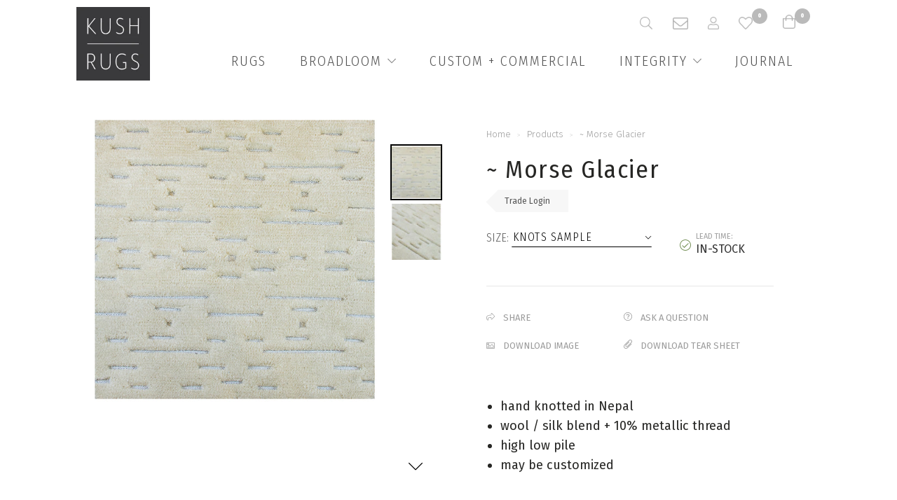

--- FILE ---
content_type: text/html; charset=utf-8
request_url: https://kushrugs.com/products/metallic-morse-glacier
body_size: 39661
content:
<!doctype html>
<!--[if lt IE 7]><html class="no-js ie6 oldie" lang="en"><![endif]-->
<!--[if IE 7]><html class="no-js ie7 oldie" lang="en"><![endif]-->
<!--[if IE 8]><html class="no-js ie8 oldie" lang="en"><![endif]-->
<!--[if gt IE 8]><!--><html class="no-js" lang="en"><!--<![endif]-->
  <head
    <!-- Google tag (gtag.js) -->
<script async src="https://www.googletagmanager.com/gtag/js?id=G-WTHMW3TEZB"></script>
<script>
  window.dataLayer = window.dataLayer || [];
  function gtag(){dataLayer.push(arguments);}
  gtag('js', new Date());

  gtag('config', 'G-WTHMW3TEZB');
</script>
  

    <link rel="shortcut icon" href="//kushrugs.com/cdn/shop/t/31/assets/favicon.png?v=79960068932442647181702349393" type="image/png" />
    <meta charset="utf-8" />
    <!--[if IE]><meta http-equiv='X-UA-Compatible' content='IE=edge,chrome=1' /><![endif]-->

    

    <title>
      ~ Morse Glacier &ndash; Kush Rugs 
    </title>

    
    <meta name="description" content="hand knotted in Nepal wool / silk blend + 10% metallic thread high low pile may be customized  " />
    

    <meta name="viewport" content="width=device-width, initial-scale=1.0" />

    <link rel="canonical" href="https://kushrugs.com/products/metallic-morse-glacier" />

    


  <meta property="og:url" content="https://kushrugs.com/products/metallic-morse-glacier" />
  <meta property="og:title" content="~ Morse Glacier" />
  <meta property="og:description" content="
hand knotted in Nepal
wool / silk blend + 10% metallic thread
high low pile
may be customized

 " />
  <meta property="og:image" content="http://kushrugs.com/cdn/shop/products/S-3253_medium.jpg?v=1611177991" />


    <link href="//kushrugs.com/cdn/shop/t/31/assets/styles.css?v=97661159189170186281767641354" rel="stylesheet" type="text/css" media="all" />

    <link href='//fonts.googleapis.com/css?family=Open+Sans+Condensed:300' rel='stylesheet' type='text/css'>
    <link href='//fonts.googleapis.com/css?family=Fanwood+Text:400,400italic' rel='stylesheet' type='text/css'>
    <!-- <link href="https://fonts.googleapis.com/css?family=Fira+Sans+Condensed:100,300,400,600,900" rel="stylesheet"> -->
    <link href="https://fonts.googleapis.com/css?family=Fira+Sans+Condensed:100,300,400,600,900|Lora:400,400i,700" rel="stylesheet">
    <link href="https://fonts.googleapis.com/css?family=Fira+Sans:300,400,500,700" rel="stylesheet">

    <script>window.performance && window.performance.mark && window.performance.mark('shopify.content_for_header.start');</script><meta id="shopify-digital-wallet" name="shopify-digital-wallet" content="/3110997/digital_wallets/dialog">
<link rel="alternate" type="application/json+oembed" href="https://kushrugs.com/products/metallic-morse-glacier.oembed">
<script async="async" src="/checkouts/internal/preloads.js?locale=en-US"></script>
<script id="shopify-features" type="application/json">{"accessToken":"15b9e0bea138acf0e1e21c05b908aa36","betas":["rich-media-storefront-analytics"],"domain":"kushrugs.com","predictiveSearch":true,"shopId":3110997,"locale":"en"}</script>
<script>var Shopify = Shopify || {};
Shopify.shop = "kush-handmade-rugs.myshopify.com";
Shopify.locale = "en";
Shopify.currency = {"active":"USD","rate":"1.0"};
Shopify.country = "US";
Shopify.theme = {"name":"Kush Rugs - December 2023 Edits","id":138782081242,"schema_name":null,"schema_version":null,"theme_store_id":null,"role":"main"};
Shopify.theme.handle = "null";
Shopify.theme.style = {"id":null,"handle":null};
Shopify.cdnHost = "kushrugs.com/cdn";
Shopify.routes = Shopify.routes || {};
Shopify.routes.root = "/";</script>
<script type="module">!function(o){(o.Shopify=o.Shopify||{}).modules=!0}(window);</script>
<script>!function(o){function n(){var o=[];function n(){o.push(Array.prototype.slice.apply(arguments))}return n.q=o,n}var t=o.Shopify=o.Shopify||{};t.loadFeatures=n(),t.autoloadFeatures=n()}(window);</script>
<script id="shop-js-analytics" type="application/json">{"pageType":"product"}</script>
<script defer="defer" async type="module" src="//kushrugs.com/cdn/shopifycloud/shop-js/modules/v2/client.init-shop-cart-sync_C5BV16lS.en.esm.js"></script>
<script defer="defer" async type="module" src="//kushrugs.com/cdn/shopifycloud/shop-js/modules/v2/chunk.common_CygWptCX.esm.js"></script>
<script type="module">
  await import("//kushrugs.com/cdn/shopifycloud/shop-js/modules/v2/client.init-shop-cart-sync_C5BV16lS.en.esm.js");
await import("//kushrugs.com/cdn/shopifycloud/shop-js/modules/v2/chunk.common_CygWptCX.esm.js");

  window.Shopify.SignInWithShop?.initShopCartSync?.({"fedCMEnabled":true,"windoidEnabled":true});

</script>
<script id="__st">var __st={"a":3110997,"offset":-28800,"reqid":"5ff6aab7-6a4b-423b-b083-7a7f9023ff99-1768715523","pageurl":"kushrugs.com\/products\/metallic-morse-glacier","u":"21549d8d3c58","p":"product","rtyp":"product","rid":6184051245246};</script>
<script>window.ShopifyPaypalV4VisibilityTracking = true;</script>
<script id="captcha-bootstrap">!function(){'use strict';const t='contact',e='account',n='new_comment',o=[[t,t],['blogs',n],['comments',n],[t,'customer']],c=[[e,'customer_login'],[e,'guest_login'],[e,'recover_customer_password'],[e,'create_customer']],r=t=>t.map((([t,e])=>`form[action*='/${t}']:not([data-nocaptcha='true']) input[name='form_type'][value='${e}']`)).join(','),a=t=>()=>t?[...document.querySelectorAll(t)].map((t=>t.form)):[];function s(){const t=[...o],e=r(t);return a(e)}const i='password',u='form_key',d=['recaptcha-v3-token','g-recaptcha-response','h-captcha-response',i],f=()=>{try{return window.sessionStorage}catch{return}},m='__shopify_v',_=t=>t.elements[u];function p(t,e,n=!1){try{const o=window.sessionStorage,c=JSON.parse(o.getItem(e)),{data:r}=function(t){const{data:e,action:n}=t;return t[m]||n?{data:e,action:n}:{data:t,action:n}}(c);for(const[e,n]of Object.entries(r))t.elements[e]&&(t.elements[e].value=n);n&&o.removeItem(e)}catch(o){console.error('form repopulation failed',{error:o})}}const l='form_type',E='cptcha';function T(t){t.dataset[E]=!0}const w=window,h=w.document,L='Shopify',v='ce_forms',y='captcha';let A=!1;((t,e)=>{const n=(g='f06e6c50-85a8-45c8-87d0-21a2b65856fe',I='https://cdn.shopify.com/shopifycloud/storefront-forms-hcaptcha/ce_storefront_forms_captcha_hcaptcha.v1.5.2.iife.js',D={infoText:'Protected by hCaptcha',privacyText:'Privacy',termsText:'Terms'},(t,e,n)=>{const o=w[L][v],c=o.bindForm;if(c)return c(t,g,e,D).then(n);var r;o.q.push([[t,g,e,D],n]),r=I,A||(h.body.append(Object.assign(h.createElement('script'),{id:'captcha-provider',async:!0,src:r})),A=!0)});var g,I,D;w[L]=w[L]||{},w[L][v]=w[L][v]||{},w[L][v].q=[],w[L][y]=w[L][y]||{},w[L][y].protect=function(t,e){n(t,void 0,e),T(t)},Object.freeze(w[L][y]),function(t,e,n,w,h,L){const[v,y,A,g]=function(t,e,n){const i=e?o:[],u=t?c:[],d=[...i,...u],f=r(d),m=r(i),_=r(d.filter((([t,e])=>n.includes(e))));return[a(f),a(m),a(_),s()]}(w,h,L),I=t=>{const e=t.target;return e instanceof HTMLFormElement?e:e&&e.form},D=t=>v().includes(t);t.addEventListener('submit',(t=>{const e=I(t);if(!e)return;const n=D(e)&&!e.dataset.hcaptchaBound&&!e.dataset.recaptchaBound,o=_(e),c=g().includes(e)&&(!o||!o.value);(n||c)&&t.preventDefault(),c&&!n&&(function(t){try{if(!f())return;!function(t){const e=f();if(!e)return;const n=_(t);if(!n)return;const o=n.value;o&&e.removeItem(o)}(t);const e=Array.from(Array(32),(()=>Math.random().toString(36)[2])).join('');!function(t,e){_(t)||t.append(Object.assign(document.createElement('input'),{type:'hidden',name:u})),t.elements[u].value=e}(t,e),function(t,e){const n=f();if(!n)return;const o=[...t.querySelectorAll(`input[type='${i}']`)].map((({name:t})=>t)),c=[...d,...o],r={};for(const[a,s]of new FormData(t).entries())c.includes(a)||(r[a]=s);n.setItem(e,JSON.stringify({[m]:1,action:t.action,data:r}))}(t,e)}catch(e){console.error('failed to persist form',e)}}(e),e.submit())}));const S=(t,e)=>{t&&!t.dataset[E]&&(n(t,e.some((e=>e===t))),T(t))};for(const o of['focusin','change'])t.addEventListener(o,(t=>{const e=I(t);D(e)&&S(e,y())}));const B=e.get('form_key'),M=e.get(l),P=B&&M;t.addEventListener('DOMContentLoaded',(()=>{const t=y();if(P)for(const e of t)e.elements[l].value===M&&p(e,B);[...new Set([...A(),...v().filter((t=>'true'===t.dataset.shopifyCaptcha))])].forEach((e=>S(e,t)))}))}(h,new URLSearchParams(w.location.search),n,t,e,['guest_login'])})(!0,!0)}();</script>
<script integrity="sha256-4kQ18oKyAcykRKYeNunJcIwy7WH5gtpwJnB7kiuLZ1E=" data-source-attribution="shopify.loadfeatures" defer="defer" src="//kushrugs.com/cdn/shopifycloud/storefront/assets/storefront/load_feature-a0a9edcb.js" crossorigin="anonymous"></script>
<script data-source-attribution="shopify.dynamic_checkout.dynamic.init">var Shopify=Shopify||{};Shopify.PaymentButton=Shopify.PaymentButton||{isStorefrontPortableWallets:!0,init:function(){window.Shopify.PaymentButton.init=function(){};var t=document.createElement("script");t.src="https://kushrugs.com/cdn/shopifycloud/portable-wallets/latest/portable-wallets.en.js",t.type="module",document.head.appendChild(t)}};
</script>
<script data-source-attribution="shopify.dynamic_checkout.buyer_consent">
  function portableWalletsHideBuyerConsent(e){var t=document.getElementById("shopify-buyer-consent"),n=document.getElementById("shopify-subscription-policy-button");t&&n&&(t.classList.add("hidden"),t.setAttribute("aria-hidden","true"),n.removeEventListener("click",e))}function portableWalletsShowBuyerConsent(e){var t=document.getElementById("shopify-buyer-consent"),n=document.getElementById("shopify-subscription-policy-button");t&&n&&(t.classList.remove("hidden"),t.removeAttribute("aria-hidden"),n.addEventListener("click",e))}window.Shopify?.PaymentButton&&(window.Shopify.PaymentButton.hideBuyerConsent=portableWalletsHideBuyerConsent,window.Shopify.PaymentButton.showBuyerConsent=portableWalletsShowBuyerConsent);
</script>
<script data-source-attribution="shopify.dynamic_checkout.cart.bootstrap">document.addEventListener("DOMContentLoaded",(function(){function t(){return document.querySelector("shopify-accelerated-checkout-cart, shopify-accelerated-checkout")}if(t())Shopify.PaymentButton.init();else{new MutationObserver((function(e,n){t()&&(Shopify.PaymentButton.init(),n.disconnect())})).observe(document.body,{childList:!0,subtree:!0})}}));
</script>

<script>window.performance && window.performance.mark && window.performance.mark('shopify.content_for_header.end');</script>
    <div id="shopify-section-filter-menu-settings" class="shopify-section"><style type="text/css">
/*  Filter Menu Color and Image Section CSS */</style>
<link href="//kushrugs.com/cdn/shop/t/31/assets/filter-menu.scss.css?v=41211597342151016721767641354" rel="stylesheet" type="text/css" media="all" />
<script src="//kushrugs.com/cdn/shop/t/31/assets/filter-menu.js?v=154061711992041507781707376474" type="text/javascript"></script>





</div>
    
<script src='//kushrugs.com/cdn/shop/t/31/assets/vue.js?v=61604996753996693791702349436'></script>
<script src='https://unpkg.com/vue-lazyload/vue-lazyload.js'></script>
<script src='//kushrugs.com/cdn/shop/t/31/assets/lodash.js?v=82608336186088147641702349426'></script>


<!-- base styles -->
<link href="//kushrugs.com/cdn/shop/t/31/assets/reset.scss?v=173331715035509733231702349449" rel="stylesheet" type="text/css" media="all" />
<link href="//kushrugs.com/cdn/shop/t/31/assets/normalize.scss?v=58327751583550098661702349449" rel="stylesheet" type="text/css" media="all" />
<link href="//kushrugs.com/cdn/shop/t/31/assets/base.scss?v=177733881942498191391702370366" rel="stylesheet" type="text/css" media="all" />


    <script src="https://unpkg.com/axios/dist/axios.min.js"></script>
    <script src="//kushrugs.com/cdn/shop/t/31/assets/handleize.js?v=142844343063608449661702349408" type="text/javascript"></script>

    <script src="//kushrugs.com/cdn/shop/t/31/assets/modernizr.js?v=42709562536853172161702349428" type="text/javascript"></script>
    <script src="//ajax.googleapis.com/ajax/libs/jquery/2.1.0/jquery.min.js" type="text/javascript"></script>
    <script src="//kushrugs.com/cdn/shop/t/31/assets/jquery-migrate-1.2.1.min.js?v=122074188791053731101702349418" type="text/javascript"></script>
    <script src="//kushrugs.com/cdn/shop/t/31/assets/jquery.flexslider.js?v=59995033546453665061702349422" type="text/javascript"></script>
    <script src="//kushrugs.com/cdn/shop/t/31/assets/jquery.fancyselect.js?v=171421793401398905561702349421" type="text/javascript"></script>
    <script src="//kushrugs.com/cdn/shop/t/31/assets/jquery.subscribe-better.min.js?v=141917167170849399371702349422" type="text/javascript"></script>
    <script src="//kushrugs.com/cdn/shop/t/31/assets/jquery.cookie.min.js?v=828283588451540951702349419" type="text/javascript"></script>
    <script src="//kushrugs.com/cdn/shop/t/31/assets/scripts.js?v=162197451382664558811761605980" type="text/javascript"></script>

    <script src="//kushrugs.com/cdn/shop/t/31/assets/galleria-1.3.5.min.js?v=59367652476690319881702349401" type="text/javascript"></script>
    <script src="//kushrugs.com/cdn/shop/t/31/assets/galleria.flickr.min.js?v=9598115320685781551702349402" type="text/javascript"></script>
    <script src="//kushrugs.com/cdn/shop/t/31/assets/jquery.fancybox2.min.js?v=98388074616830255951702349421" type="text/javascript"></script>

    <script src="//kushrugs.com/cdn/shopifycloud/storefront/assets/themes_support/option_selection-b017cd28.js" type="text/javascript"></script>
    <script src="//kushrugs.com/cdn/shopifycloud/storefront/assets/themes_support/api.jquery-7ab1a3a4.js" type="text/javascript"></script>

    

    

    <link href="https://fonts.googleapis.com/css?family=Lora" rel="stylesheet">

    <meta name="google-site-verification" content="9EDmVABi3JS07JIiL8HhwNtwb4EgxOIUlRL1mmMtT7w" />


    <style>
      .filters div,
      .filters li {
        font-family: "Helvetica Neue", helvetica, arial, sans-serif !important;
      }
      img[data-src]:not(.loaded) {
        visibility: hidden;
      }
    </style>
    <script src="//kushrugs.com/cdn/shop/t/31/assets/lazysizes.js?v=94224023136283657951702349425" async="async"></script>
      <link href="//kushrugs.com/cdn/shop/t/31/assets/font-awesome.min.css?v=76664147310505289351702349449" rel="stylesheet" type="text/css" media="all" />
    <!-- Global site tag (gtag.js) - Google Ads: 620387364 --> 
<script async src="https://www.googletagmanager.com/gtag/js?id=AW-620387364"></script>
<script>
window.dataLayer = window.dataLayer || [];

function gtag(){dataLayer.push(arguments);}

gtag('js', new Date());

gtag('config', 'AW-620387364');

</script>
 <!-- Event snippet for Book appointment 2022 conversion page In your html page, add the snippet and call gtag_report_conversion when someone clicks on the chosen link or button.-->
<script>
function gtag_report_conversion(url) {
     var callback = function () {
     if (typeof(url) != 'undefined') {
      window.location = url;
    }
  };
  gtag('event', 'conversion', {
      'send_to': 'AW-620387364/3cOHCL-rmZQDEKS46acC',
     'event_callback': callback
  });
return false;
}
</script>
<!-- BEGIN app block: shopify://apps/globo-mega-menu/blocks/app-embed/7a00835e-fe40-45a5-a615-2eb4ab697b58 -->
<link href="//cdn.shopify.com/extensions/019b6e53-04e2-713c-aa06-5bced6079bf6/menufrontend-304/assets/main-navigation-styles.min.css" rel="stylesheet" type="text/css" media="all" />
<link href="//cdn.shopify.com/extensions/019b6e53-04e2-713c-aa06-5bced6079bf6/menufrontend-304/assets/theme-styles.min.css" rel="stylesheet" type="text/css" media="all" />
<script type="text/javascript" hs-ignore data-cookieconsent="ignore" data-ccm-injected>
document.getElementsByTagName('html')[0].classList.add('globo-menu-loading');
window.GloboMenuConfig = window.GloboMenuConfig || {}
window.GloboMenuConfig.curLocale = "en";
window.GloboMenuConfig.shop = "kush-handmade-rugs.myshopify.com";
window.GloboMenuConfig.GloboMenuLocale = "en";
window.GloboMenuConfig.locale = "en";
window.menuRootUrl = "";
window.GloboMenuCustomer = false;
window.GloboMenuAssetsUrl = 'https://cdn.shopify.com/extensions/019b6e53-04e2-713c-aa06-5bced6079bf6/menufrontend-304/assets/';
window.GloboMenuFilesUrl = '//kushrugs.com/cdn/shop/files/';
window.GloboMenuLinklists = {"main-menu": [{'url' :"\/collections\/all-area-rugs-designer-carpets-portland\/", 'title': "Rugs"},{'url' :"\/pages\/custom-commercial", 'title': "Custom + Commercial"},{'url' :"\/blogs\/news", 'title': "Press \/ Designer Installations \/ Events"},{'url' :"\/pages\/about-us", 'title': "About"},{'url' :"\/blogs\/press", 'title': "Press"}],"footer": [{'url' :"\/policies\/privacy-policy", 'title': "Privacy Policy"},{'url' :"\/policies\/terms-of-service", 'title': "Terms \u0026 Conditions"},{'url' :"\/pages\/payment-methods", 'title': "Payment Methods"}],"faq": [{'url' :"\/blogs\/faq", 'title': "Shipping"},{'url' :"\/blogs\/faq", 'title': "Care \u0026 Cleaning"}],"quick-links": [{'url' :"https:\/\/kushrugs.com\/pages\/people", 'title': "Team Bios"},{'url' :"\/pages\/about-us", 'title': "Kush Founders"},{'url' :"\/account\/login", 'title': "Trade Login"},{'url' :"\/apps\/iwish", 'title': "Saved Rugs"},{'url' :"\/pages\/faq", 'title': "FAQ"}],"main-menu-2024": [{'url' :"\/collections\/all", 'title': "Rugs"},{'url' :"\/collections\/kush-broadloom-carpet", 'title': "Broadloom"},{'url' :"\/pages\/custom-commercial-area-rugs-architects-designers", 'title': "Custom + Commercial"},{'url' :"\/pages\/eco-and-social-responsibility-portland-rug-gallery-rugs", 'title': "Integrity"},{'url' :"\/blogs\/news", 'title': "Journal"}],"customer-account-main-menu": [{'url' :"\/", 'title': "Shop"},{'url' :"https:\/\/shopify.com\/3110997\/account\/orders?locale=en\u0026region_country=US", 'title': "Orders"}]}
window.GloboMenuConfig.is_app_embedded = true;
window.showAdsInConsole = true;
</script>

<style>.globo-menu-loading #shopify-section-theme_header > header.nav-desktop.page-width1 > div > div.nav-desktop__menu.menu {visibility:hidden;opacity:0}.globo-menu-loading #shopify-section-theme_header > header.nav-mobile > div > div {visibility:hidden;opacity:0}</style><script hs-ignore data-cookieconsent="ignore" data-ccm-injected type="text/javascript">
  window.GloboMenus = window.GloboMenus || [];
  var menuKey = 3598;
  window.GloboMenus[menuKey] = window.GloboMenus[menuKey] || {};
  window.GloboMenus[menuKey].id = menuKey;window.GloboMenus[menuKey].replacement = {"type":"selector","main_menu_selector":"#shopify-section-theme_header > header.nav-desktop.page-width1 > div > div.nav-desktop__menu.menu","mobile_menu_selector":"#shopify-section-theme_header > header.nav-mobile > div > div"};window.GloboMenus[menuKey].type = "main";
  window.GloboMenus[menuKey].schedule = null;
  window.GloboMenus[menuKey].settings ={"font":{"tab_fontsize":"18","menu_fontsize":"20","tab_fontfamily":"Fira Sans Condensed","tab_fontweight":"regular","menu_fontfamily":"Fira Sans Condensed","menu_fontweight":"300","tab_fontfamily_2":"Lato","menu_fontfamily_2":"Fira Sans Condensed","submenu_text_fontsize":"16","tab_fontfamily_custom":false,"menu_fontfamily_custom":false,"submenu_text_fontfamily":"Fira Sans Condensed","submenu_text_fontweight":"300","submenu_heading_fontsize":"20","submenu_text_fontfamily_2":"Arimo","submenu_heading_fontfamily":"Fanwood Text","submenu_heading_fontweight":"regular","submenu_description_fontsize":"14","submenu_heading_fontfamily_2":"Bitter","submenu_description_fontfamily":"Fira Sans Condensed","submenu_description_fontweight":"regular","submenu_text_fontfamily_custom":false,"submenu_description_fontfamily_2":"Indie Flower","submenu_heading_fontfamily_custom":false,"submenu_description_fontfamily_custom":false},"color":{"menu_text":"rgba(85, 85, 85, 1)","menu_border":"rgba(255, 255, 255, 1)","submenu_text":"#313131","atc_text_color":"#FFFFFF","submenu_border":"rgba(242, 242, 242, 1)","menu_background":"rgba(255, 255, 255, 1)","menu_text_hover":"#f6f1f1","sale_text_color":"#ffffff","submenu_heading":"rgba(85, 85, 85, 1)","tab_heading_color":"#202020","soldout_text_color":"#757575","submenu_background":"#ffffff","submenu_text_hover":"rgba(0, 0, 0, 1)","submenu_description":"#969696","atc_background_color":"#1F1F1F","atc_text_color_hover":"#FFFFFF","tab_background_hover":"#d9d9d9","menu_background_hover":"rgba(85, 85, 85, 1)","sale_background_color":"#ec523e","soldout_background_color":"#d5d5d5","tab_heading_active_color":"#000000","submenu_description_hover":"#4d5bcd","atc_background_color_hover":"#000000"},"general":{"align":"right","login":false,"border":true,"logout":false,"search":false,"account":false,"trigger":"hover","register":false,"atcButton":false,"indicators":true,"responsive":"768","transition":"fade","menu_padding":"20","carousel_loop":true,"hidewatermark":false,"mobile_border":true,"mobile_trigger":"click_toggle","submenu_border":true,"tab_lineheight":"50","menu_lineheight":"36","lazy_load_enable":false,"transition_delay":"150","transition_speed":"300","carousel_auto_play":true,"dropdown_lineheight":"50","linklist_lineheight":"29","mobile_sticky_header":true,"desktop_sticky_header":true,"mobile_hide_linklist_submenu":false},"language":{"name":"Name","sale":"Sale","send":"Send","view":"View details","email":"Email","phone":"Phone Number","search":"Search for...","message":"Message","sold_out":"Sold out","add_to_cart":"Add to cart"}};
  window.GloboMenus[menuKey].itemsLength = 4;
</script><script type="template/html" id="globoMenu3598HTML"><ul class="gm-menu gm-menu-3598 gm-bordered gm-mobile-bordered gm-has-retractor gm-submenu-align-right gm-menu-trigger-hover gm-transition-fade" data-menu-id="3598" data-transition-speed="300" data-transition-delay="150">
<li data-gmmi="0" data-gmdi="0" class="gm-item gm-level-0 gm-has-submenu gm-submenu-mega gm-submenu-align-full"><a class="gm-target" title="RUGS" href="https://kushrugs.com/collections/all-rug-designs"><span class="gm-text">RUGS</span><span class="gm-retractor"></span></a><div 
      class="gm-submenu gm-mega gm-submenu-bordered" 
      style=""
    ><div style="" class="submenu-background"></div>
      <ul class="gm-grid">
<li class="gm-item gm-grid-item gmcol-4 gm-image-1">
    <div class="gm-image"  style="--gm-item-image-width:auto">
      <a title="all rug designs" href="https://kushrugs.com/collections/all-rug-designs"><img
            
            data-sizes="auto"
            src="//kushrugs.com/cdn/shop/files/1704749643_0_2048x.jpg?v=1694333761013960284"
            width=""
            height=""
            data-widths="[40, 100, 140, 180, 250, 260, 275, 305, 440, 610, 720, 930, 1080, 1200, 1640, 2048]"
            class=""
            alt="all rug designs"
            title="all rug designs"
          /><div class="gm-target">
          <span class="gm-text">
            all rug designs
</span>
        </div></a>
    </div>
  </li></ul>
    </div></li>

<li data-gmmi="1" data-gmdi="1" class="gm-item gm-level-0 gm-has-submenu gm-submenu-mega gm-submenu-align-full"><a class="gm-target" title="CUSTOM + COMMERCIAL" href="https://kushrugs.com/pages/copy-copy-commercial"><span class="gm-text">CUSTOM + COMMERCIAL</span><span class="gm-retractor"></span></a><div 
      class="gm-submenu gm-mega gm-submenu-bordered" 
      style=""
    ><div style="" class="submenu-background"></div>
      <ul class="gm-grid">
<li class="gm-item gm-grid-item gmcol-full gm-has-submenu gm-submenu-align-end">
    <div class="gm-tabs gm-tabs-top"><ul class="gm-tab-links gm-jc-end">
<li class="gm-item gm-has-submenu gm-active" data-tab-index="0"><a class="gm-target" title="Process" href="https://kushrugs.com/pages/custom-rugs-for-commercial-residential-architects-designers"><span class="gm-text">Process</span><span class="gm-retractor"></span></a></li>
<li class="gm-item gm-has-submenu" data-tab-index="1"><a class="gm-target" title="Installations"><span class="gm-text">Installations</span><span class="gm-retractor"></span></a></li>
<li class="gm-item gm-has-submenu" data-tab-index="2"><a class="gm-target" title="Schedule a Consult" target="_blank" href="https://kushrugs.simplybook.me/v2/#book"><span class="gm-text">Schedule a Consult</span><span class="gm-retractor"></span></a></li></ul>
    <ul class="gm-tab-contents">
<li data-tab-index="0" class="gm-tab-content hc gm-active"><ul class="gm-tab-panel">
<li class="gm-item gm-grid-item gmcol-6 gm-image-1">
    <div class="gm-image"  style="--gm-item-image-width:auto">
      <a title="CUSTOM + COMMERCIAL" href=""><img
            
            data-sizes="auto"
            src="//kushrugs.com/cdn/shop/files/1599697913_0_2048x.jpg?v=17214717598826042559"
            width=""
            height=""
            data-widths="[40, 100, 140, 180, 250, 260, 275, 305, 440, 610, 720, 930, 1080, 1200, 1640, 2048]"
            class=""
            alt="CUSTOM + COMMERCIAL"
            title="CUSTOM + COMMERCIAL"
          /><div class="gm-target gm-jc-center">
          <span class="gm-text">
            CUSTOM + COMMERCIAL
<span class="gm-description">Our dedicated creative team brings your concept to life.</span></span>
        </div></a>
    </div>
  </li>
<li class="gm-item gm-grid-item gmcol-6 gm-image-1">
    <div class="gm-image"  style="--gm-item-image-width:auto">
      <a title="ORIGINAL WORK" href=""><img
            
            data-sizes="auto"
            src="//kushrugs.com/cdn/shop/files/1599679775_0_2048x.jpg?v=2881723073809135758"
            width=""
            height=""
            data-widths="[40, 100, 140, 180, 250, 260, 275, 305, 440, 610, 720, 930, 1080, 1200, 1640, 2048]"
            class=""
            alt="ORIGINAL WORK"
            title="ORIGINAL WORK"
          /><div class="gm-target gm-jc-center">
          <span class="gm-text">
            ORIGINAL WORK
<span class="gm-description">From adapting existing designs to original artwork, we offer as much expertise as you'd like.</span></span>
        </div></a>
    </div>
  </li>
<li class="gm-item gm-grid-item gmcol-6 gm-image-1">
    <div class="gm-image"  style="--gm-item-image-width:auto">
      <a title="CHALLENGE US" href=""><img
            
            data-sizes="auto"
            src="//kushrugs.com/cdn/shop/files/1600382444_0_2048x.jpg?v=15935323628519597422"
            width=""
            height=""
            data-widths="[40, 100, 140, 180, 250, 260, 275, 305, 440, 610, 720, 930, 1080, 1200, 1640, 2048]"
            class=""
            alt="CHALLENGE US"
            title="CHALLENGE US"
          /><div class="gm-target gm-jc-center">
          <span class="gm-text">
            CHALLENGE US
<span class="gm-description">Every project presents a unique challenge. Share your needs as well as your vision.</span></span>
        </div></a>
    </div>
  </li>
<li class="gm-item gm-grid-item gmcol-6 gm-image-1">
    <div class="gm-image"  style="--gm-item-image-width:auto">
      <a title="YOUR TEAM + TEAM KUSH = RUG NIRVANA" href=""><img
            
            data-sizes="auto"
            src="//kushrugs.com/cdn/shop/files/1599698628_0_2048x.jpg?v=9825003139995350898"
            width=""
            height=""
            data-widths="[40, 100, 140, 180, 250, 260, 275, 305, 440, 610, 720, 930, 1080, 1200, 1640, 2048]"
            class=""
            alt="YOUR TEAM + TEAM KUSH = RUG NIRVANA"
            title="YOUR TEAM + TEAM KUSH = RUG NIRVANA"
          /><div class="gm-target gm-jc-center">
          <span class="gm-text">
            YOUR TEAM + TEAM KUSH = RUG NIRVANA
<span class="gm-description">Collaborating with designers, architects is what we love to do!</span></span>
        </div></a>
    </div>
  </li>
<li class="gm-item gm-grid-item gmcol-10">
    <div class="gm-html"><div class="gm-html-inner"><a href="/pages/custom-commercial">Check out our Process</a></div></div>
  </li></ul>
</li>
<li data-tab-index="1" class="gm-tab-content hc"><ul class="gm-tab-panel">
<li class="gm-item gm-grid-item gmcol-6">
    <div class="gm-image"  style="--gm-item-image-width:auto">
      <a title="Soderberg Design" href="https://www.soderbergdesign.com/"><img
            
            data-sizes="auto"
            src="//kushrugs.com/cdn/shop/files/1599588935_0_2048x.jpg?v=4870130013312581242"
            width=""
            height=""
            data-widths="[40, 100, 140, 180, 250, 260, 275, 305, 440, 610, 720, 930, 1080, 1200, 1640, 2048]"
            class=""
            alt="Soderberg Design"
            title="Soderberg Design"
          /><div class="gm-target">
          <span class="gm-text">
            Soderberg Design
</span>
        </div></a>
    </div>
  </li>
<li class="gm-item gm-grid-item gmcol-6">
    <div class="gm-image"  style="--gm-item-image-width:auto">
      <a title="Winward" href=""><img
            
            data-sizes="auto"
            src="//kushrugs.com/cdn/shop/files/1599589156_0_2048x.jpg?v=14247752725672916576"
            width=""
            height=""
            data-widths="[40, 100, 140, 180, 250, 260, 275, 305, 440, 610, 720, 930, 1080, 1200, 1640, 2048]"
            class=""
            alt="Winward"
            title="Winward"
          /><div class="gm-target">
          <span class="gm-text">
            Winward
</span>
        </div></a>
    </div>
  </li>
<li class="gm-item gm-grid-item gmcol-6">
    <div class="gm-image"  style="--gm-item-image-width:auto">
      <a title="Maison Inc." href=""><img
            
            data-sizes="auto"
            src="//kushrugs.com/cdn/shop/files/1599590001_0_2048x.jpg?v=18135450258101117663"
            width=""
            height=""
            data-widths="[40, 100, 140, 180, 250, 260, 275, 305, 440, 610, 720, 930, 1080, 1200, 1640, 2048]"
            class=""
            alt="Maison Inc."
            title="Maison Inc."
          /><div class="gm-target">
          <span class="gm-text">
            Maison Inc.
</span>
        </div></a>
    </div>
  </li>
<li class="gm-item gm-grid-item gmcol-6">
    <div class="gm-image"  style="--gm-item-image-width:auto">
      <a title="Vanillawood" href="https://www.vanillawood.com/"><img
            
            data-sizes="auto"
            src="//kushrugs.com/cdn/shop/files/1599590173_0_2048x.jpg?v=12915412928726653934"
            width=""
            height=""
            data-widths="[40, 100, 140, 180, 250, 260, 275, 305, 440, 610, 720, 930, 1080, 1200, 1640, 2048]"
            class=""
            alt="Vanillawood"
            title="Vanillawood"
          /><div class="gm-target">
          <span class="gm-text">
            Vanillawood
</span>
        </div></a>
    </div>
  </li>
<li class="gm-item gm-grid-item gmcol-6">
    <div class="gm-image"  style="--gm-item-image-width:auto">
      <a title="Vida Design" href=""><img
            
            data-sizes="auto"
            src="//kushrugs.com/cdn/shop/files/1599589842_0_2048x.jpg?v=7070119291343317644"
            width=""
            height=""
            data-widths="[40, 100, 140, 180, 250, 260, 275, 305, 440, 610, 720, 930, 1080, 1200, 1640, 2048]"
            class=""
            alt="Vida Design"
            title="Vida Design"
          /><div class="gm-target">
          <span class="gm-text">
            Vida Design
</span>
        </div></a>
    </div>
  </li>
<li class="gm-item gm-grid-item gmcol-6">
    <div class="gm-image"  style="--gm-item-image-width:auto">
      <a title="Sera Architecture" href=""><img
            
            data-sizes="auto"
            src="//kushrugs.com/cdn/shop/files/1599589915_0_2048x.jpg?v=43676920937830211"
            width=""
            height=""
            data-widths="[40, 100, 140, 180, 250, 260, 275, 305, 440, 610, 720, 930, 1080, 1200, 1640, 2048]"
            class=""
            alt="Sera Architecture"
            title="Sera Architecture"
          /><div class="gm-target">
          <span class="gm-text">
            Sera Architecture
</span>
        </div></a>
    </div>
  </li>
<li class="gm-item gm-grid-item gmcol-6">
    <div class="gm-image"  style="--gm-item-image-width:auto">
      <a title="GBD Architecture" href=""><img
            
            data-sizes="auto"
            src="//kushrugs.com/cdn/shop/files/1599589418_0_2048x.jpg?v=14220721899208636406"
            width=""
            height=""
            data-widths="[40, 100, 140, 180, 250, 260, 275, 305, 440, 610, 720, 930, 1080, 1200, 1640, 2048]"
            class=""
            alt="GBD Architecture"
            title="GBD Architecture"
          /><div class="gm-target">
          <span class="gm-text">
            GBD Architecture
</span>
        </div></a>
    </div>
  </li>
<li class="gm-item gm-grid-item gmcol-6">
    <div class="gm-image"  style="--gm-item-image-width:auto">
      <a title="Ponciano Design" href=""><img
            
            data-sizes="auto"
            src="//kushrugs.com/cdn/shop/files/1599589516_0_2048x.jpg?v=580509439479925664"
            width=""
            height=""
            data-widths="[40, 100, 140, 180, 250, 260, 275, 305, 440, 610, 720, 930, 1080, 1200, 1640, 2048]"
            class=""
            alt="Ponciano Design"
            title="Ponciano Design"
          /><div class="gm-target">
          <span class="gm-text">
            Ponciano Design
</span>
        </div></a>
    </div>
  </li></ul>
</li>
<li data-tab-index="2" class="gm-tab-content hc"><ul class="gm-tab-panel">
<li class="gm-item gm-grid-item gmcol-2 gm-image-1">
    <div class="gm-image"  style="--gm-item-image-width:auto">
      <a title="" href=""><img
            
            data-sizes="auto"
            src="//kushrugs.com/cdn/shop/files/1594738182_0_2048x.jpg?v=3368004336745607758"
            width=""
            height=""
            data-widths="[40, 100, 140, 180, 250, 260, 275, 305, 440, 610, 720, 930, 1080, 1200, 1640, 2048]"
            class=""
            alt=""
            title=""
          /></a>
    </div>
  </li>
<li class="gm-item gm-grid-item gmcol-4">
    <div class="gm-html"><div class="gm-heading">Schedule a Visit to Our Showroom</div><div class="gm-html-inner">(503) 231-0700<br />
<br />
<a href="https://kushrugs.simplybook.me/v2/#book" target="_blank" class="bannerbutton">BOOK AN APPOINTMENT <i class="fa fa-angle-double-right"></i></a><br />
<br />
Open by appointment: <br />
Mon-Fri 10:00 - 5:00</div></div>
  </li>
<li class="gm-item gm-grid-item gmcol-6">
    <div class="gm-contact"><div class="gm-heading">Contact Us Directly</div><form method="post" action="/contact#contact_form" id="contact_form" accept-charset="UTF-8" class="contact-form"><input type="hidden" name="form_type" value="contact" /><input type="hidden" name="utf8" value="✓" /><div class="gm-grid">
          <div class="gm-grid-item gmcol-6"><input type="text" class="gm-form-control" name="contact[Name]" auto-complete="name" placeholder="Name"/>
          </div>
          <div class="gm-grid-item gmcol-6">
            <input type="email" class="gm-form-control" name="contact[email]" auto-complete="email" placeholder="Email" auto-correct="off" auto-capitalize="off"/>
          </div>
          <div class="gm-grid-item gmcol-12">
            <input type="tel" class="gm-form-control" name="contact[Phone Number]" auto-complete="tel-national" placeholder="Phone Number"/>
          </div>
          <div class="gm-grid-item gmcol-12">
            <textarea rows="5" class="gm-form-control" name="contact[Message]" placeholder="Message"></textarea>
          </div>
          <div class="gm-grid-item gmcol-12">
            <input type="submit" class="gm-btn" value="Send"/>
          </div>
        </div></form></div>
  </li></ul>
</li></ul>
</div>
  </li></ul>
    </div></li>

<li data-gmmi="2" data-gmdi="2" class="gm-item gm-level-0"><a class="gm-target" title="INTEGRITY" href="/pages/eco-and-social-responsibility"><span class="gm-text">INTEGRITY</span></a></li>

<li data-gmmi="3" data-gmdi="3" class="gm-item gm-level-0"><a class="gm-target" title="JOURNAL" href="/blogs/news"><span class="gm-text">JOURNAL</span></a></li>
</ul></script><style>
@import url('https://fonts.googleapis.com/css2?family=Fira+Sans+Condensed:ital,wght@0,300&family=Fira+Sans+Condensed:ital,wght@0,400&family=Fanwood+Text:ital,wght@0,400&family=Fira+Sans+Condensed:ital,wght@0,300&family=Fira+Sans+Condensed:ital,wght@0,400&display=swap');
.gm-menu-installed .gm-menu.gm-menu-3598 {
  background-color: rgba(255, 255, 255, 1) !important;
  color: #313131;
  font-family: "Fira Sans Condensed", sans-serif;
  font-size: 16px;
}
.gm-menu-installed .gm-menu.gm-menu-3598.gm-bordered:not(.gm-menu-mobile):not(.gm-vertical) > .gm-level-0 + .gm-level-0 {
  border-left: 1px solid rgba(255, 255, 255, 1) !important;
}
.gm-menu-installed .gm-menu.gm-bordered.gm-vertical > .gm-level-0 + .gm-level-0:not(.searchItem),
.gm-menu-installed .gm-menu.gm-menu-3598.gm-mobile-bordered.gm-menu-mobile > .gm-level-0 + .gm-level-0:not(.searchItem){
  border-top: 1px solid rgba(255, 255, 255, 1) !important;
}
.gm-menu-installed .gm-menu.gm-menu-3598 .gm-item.gm-level-0 > .gm-target > .gm-text{
  font-family: "Fira Sans Condensed", sans-serif !important;
}
.gm-menu-installed .gm-menu.gm-menu-3598 .gm-item.gm-level-0 > .gm-target{
  padding: 15px 20px !important;
  color: rgba(85, 85, 85, 1) !important;
  font-family: "Fira Sans Condensed", sans-serif !important;
  font-size: 20px !important;
  font-weight: 300 !important;
  font-style: normal !important;
  line-height: 6px !important;
}

.gm-menu.gm-menu-3598 .gm-submenu.gm-search-form input{
  line-height: 26px !important;
}

.gm-menu-installed .gm-menu.gm-menu-3598 .gm-item.gm-level-0.gm-active > .gm-target,
.gm-menu-installed .gm-menu.gm-menu-3598 .gm-item.gm-level-0:hover > .gm-target{
  background-color: rgba(85, 85, 85, 1) !important;
  color: #f6f1f1 !important;
}
.gm-menu-installed .gm-menu.gm-menu-3598 .gm-item.gm-level-0 > .gm-target > .gm-icon,
.gm-menu-installed .gm-menu.gm-menu-3598 .gm-item.gm-level-0 > .gm-target > .gm-text,
.gm-menu-installed .gm-menu.gm-menu-3598 .gm-item.gm-level-0 > .gm-target > .gm-retractor{
  color: rgba(85, 85, 85, 1) !important;
  font-size: 20px !important;
  font-weight: 300 !important;
  font-style: normal !important;
  line-height: 6px !important;
}
.gm-menu-installed .gm-menu.gm-menu-3598 .gm-item.gm-level-0.gm-active > .gm-target > .gm-icon,
.gm-menu-installed .gm-menu.gm-menu-3598 .gm-item.gm-level-0.gm-active > .gm-target > .gm-text,
.gm-menu-installed .gm-menu.gm-menu-3598 .gm-item.gm-level-0.gm-active > .gm-target > .gm-retractor,
.gm-menu-installed .gm-menu.gm-menu-3598 .gm-item.gm-level-0:hover > .gm-target > .gm-icon,
.gm-menu-installed .gm-menu.gm-menu-3598 .gm-item.gm-level-0:hover > .gm-target > .gm-text,
.gm-menu-installed .gm-menu.gm-menu-3598 .gm-item.gm-level-0:hover > .gm-target > .gm-retractor{
  color: #f6f1f1 !important;
}

.gm-menu-installed .gm-menu.gm-menu-3598.gm-submenu-bordered:not(.gm-aliexpress) {
  border: 1px solid rgba(242, 242, 242, 1) !important;
}

.gm-menu-installed .gm-menu.gm-menu-3598.gm-menu-mobile .gm-tabs > .gm-tab-links > .gm-item{
  border-top: 1px solid rgba(242, 242, 242, 1) !important;
}

.gm-menu-installed .gm-menu.gm-menu-3598 .gm-tab-links > .gm-item.gm-active > .gm-target{
  background-color: #d9d9d9 !important;
}

.gm-menu-installed .gm-menu.gm-menu-3598 .gm-submenu.gm-mega,
.gm-menu-installed .gm-menu.gm-menu-3598 .gm-submenu.gm-search-form,
.gm-menu-installed .gm-menu.gm-menu-3598 .gm-submenu-aliexpress .gm-tab-links,
.gm-menu-installed .gm-menu.gm-menu-3598 .gm-submenu-aliexpress .gm-tab-content {
  background-color: #ffffff !important;
}
.gm-menu-installed .gm-menu.gm-menu-3598 .gm-submenu-bordered .gm-tabs-left > .gm-tab-links {
  border-right: 1px solid rgba(242, 242, 242, 1) !important;
}
.gm-menu-installed .gm-menu.gm-menu-3598 .gm-submenu-bordered .gm-tabs-top > .gm-tab-links {
  border-bottom: 1px solid rgba(242, 242, 242, 1) !important;
}
.gm-menu-installed .gm-menu.gm-menu-3598 .gm-submenu-bordered .gm-tabs-right > .gm-tab-links {
  border-left: 1px solid rgba(242, 242, 242, 1) !important;
}
.gm-menu-installed .gm-menu.gm-menu-3598 .gm-tab-links > .gm-item > .gm-target,
.gm-menu-installed .gm-menu.gm-menu-3598 .gm-tab-links > .gm-item > .gm-target > .gm-text{
  font-family: "Fira Sans Condensed", sans-serif;
  font-size: 18px;
  font-weight: 400;
  font-style: normal;
}
.gm-menu-installed .gm-menu.gm-menu-3598 .gm-tab-links > .gm-item > .gm-target > .gm-icon{
  font-size: 18px;
}
.gm-menu-installed .gm-menu.gm-menu-3598 .gm-tab-links > .gm-item > .gm-target,
.gm-menu-installed .gm-menu.gm-menu-3598 .gm-tab-links > .gm-item > .gm-target > .gm-text,
.gm-menu-installed .gm-menu.gm-menu-3598 .gm-tab-links > .gm-item > .gm-target > .gm-retractor,
.gm-menu-installed .gm-menu.gm-menu-3598 .gm-tab-links > .gm-item > .gm-target > .gm-icon{
  color: #202020 !important;
}
.gm-menu-installed .gm-menu.gm-menu-3598 .gm-tab-links > .gm-item.gm-active > .gm-target,
.gm-menu-installed .gm-menu.gm-menu-3598 .gm-tab-links > .gm-item.gm-active > .gm-target > .gm-text,
.gm-menu-installed .gm-menu.gm-menu-3598 .gm-tab-links > .gm-item.gm-active > .gm-target > .gm-retractor,
.gm-menu-installed .gm-menu.gm-menu-3598 .gm-tab-links > .gm-item.gm-active > .gm-target > .gm-icon{
  color: #000000 !important;
}
.gm-menu-installed .gm-menu.gm-menu-3598 .gm-dropdown {
  background-color: #ffffff !important;
}
.gm-menu-installed .gm-menu.gm-menu-3598 .gm-dropdown > li > a {
  line-height: 20px !important;
}
.gm-menu-installed .gm-menu.gm-menu-3598 .gm-tab-links > li > a {
  line-height: 20px !important;
}
.gm-menu-installed .gm-menu.gm-menu-3598 .gm-links > li:not(.gm-heading) > a {
  line-height: 19px !important;
}
.gm-html-inner,
.gm-menu-installed .gm-menu.gm-menu-3598 .gm-submenu .gm-item .gm-target {
  color: #313131 !important;
  font-family: "Fira Sans Condensed", sans-serif !important;
  font-size: 16px !important;
  font-weight: 300 !important;
  font-style: normal !important;
}
.gm-menu-installed .gm-menu.gm-menu-3598 .gm-submenu .gm-item .gm-heading {
  color: rgba(85, 85, 85, 1) !important;
  font-family: "Fanwood Text", sans-serif !important;
  font-size: 20px !important;
  font-weight: 400 !important;
  font-style: normal !important;
}
.gm-menu-installed .gm-menu.gm-menu-3598 .gm-submenu .gm-item .gm-heading .gm-target {
  color: rgba(85, 85, 85, 1) !important;
  font-family: "Fanwood Text", sans-serif !important;
  font-size: 20px !important;
  font-weight: 400 !important;
  font-style: normal !important;
}
.gm-menu-installed .gm-menu.gm-menu-3598 .gm-submenu .gm-target:hover,
.gm-menu-installed .gm-menu.gm-menu-3598 .gm-submenu .gm-target:hover .gm-text,
.gm-menu-installed .gm-menu.gm-menu-3598 .gm-submenu .gm-target:hover .gm-icon,
.gm-menu-installed .gm-menu.gm-menu-3598 .gm-submenu .gm-target:hover .gm-retractor
{
  color: rgba(0, 0, 0, 1) !important;
}
.gm-menu-installed .gm-menu.gm-menu-3598 .gm-submenu .gm-target:hover .gm-price {
  color: #313131 !important;
}
.gm-menu-installed .gm-menu.gm-menu-3598 .gm-submenu .gm-target:hover .gm-old-price {
  color: #969696 !important;
}
.gm-menu-installed .gm-menu.gm-menu-3598 .gm-submenu .gm-target:hover > .gm-text > .gm-description {
  color: #4d5bcd !important;
}
.gm-menu-installed .gm-menu.gm-menu-3598 .gm-submenu .gm-item .gm-description {
  color: #969696 !important;
  font-family: "Fira Sans Condensed", sans-serif !important;
  font-size: 14px !important;
  font-weight: 400 !important;
  font-style: normal !important;
}
.gm-menu.gm-menu-3598 .gm-label.gm-sale-label{
  color: #ffffff !important;
  background: #ec523e !important;
}
.gm-menu.gm-menu-3598 .gm-label.gm-sold_out-label{
  color: #757575 !important;
  background: #d5d5d5 !important;
}

.theme_store_id_601.gm-menu-installed .gm-menu.gm-menu-3598 .gm-level-0 > a.icon-account,
.theme_store_id_601.gm-menu-installed .gm-menu.gm-menu-3598 .gm-level-0 > a.icon-search {
  color: rgba(85, 85, 85, 1) !important;
}

.theme_store_id_601 #nav.gm-menu.gm-menu-3598 .gm-level-0 > a,
.theme_store_id_601 #nav.gm-menu.gm-menu-3598 .gm-level-0 > select.currencies {
  color: rgba(85, 85, 85, 1) !important;
}
.theme_store_id_601 #nav.gm-menu.gm-menu-3598 .gm-level-0 > select.currencies > option {
  background-color: rgba(255, 255, 255, 1) !important;
}

.gm-menu-installed .gm-menu.gm-menu-3598 > .gm-level-0.gm-theme-li > a {
  color: rgba(85, 85, 85, 1) !important;
  font-family: "Fira Sans Condensed", sans-serif !important;
  font-size: 20px !important;
}

.theme_store_id_777 .drawer a, .drawer h3, .drawer .h3 {
  color: rgba(85, 85, 85, 1) !important;
}

.gm-menu.gm-menu-3598 .gm-product-atc input.gm-btn-atc{
  color: #FFFFFF !important;
  background-color: #1F1F1F !important;
  font-family: "Fanwood Text", sans-serif !important;
}

.gm-menu.gm-menu-3598 .gm-product-atc input.gm-btn-atc:hover{
  color: #FFFFFF !important;
  background-color: #000000 !important;
}

.gm-menu.gm-menu-3598.gm-transition-fade .gm-item>.gm-submenu {
  -webkit-transition-duration: 300ms;
  transition-duration: 300ms;
  transition-delay: 150ms !important;
  -webkit-transition-delay: 150ms !important;
}

.gm-menu.gm-menu-3598.gm-transition-shiftup .gm-item>.gm-submenu {
  -webkit-transition-duration: 300ms;
  transition-duration: 300ms;
  transition-delay: 150ms !important;
  -webkit-transition-delay: 150ms !important;
}
.gm-menu-installed .gm-menu.gm-menu-3598 > .gm-level-0.has-custom-color > .gm-target,
.gm-menu-installed .gm-menu.gm-menu-3598 > .gm-level-0.has-custom-color > .gm-target .gm-icon, 
.gm-menu-installed .gm-menu.gm-menu-3598 > .gm-level-0.has-custom-color > .gm-target .gm-retractor, 
.gm-menu-installed .gm-menu.gm-menu-3598 > .gm-level-0.has-custom-color > .gm-target .gm-text{
  color: var(--gm-item-custom-color) !important;
}
.gm-menu-installed .gm-menu.gm-menu-3598 > .gm-level-0.has-custom-color > .gm-target{
  background: var(--gm-item-custom-background-color) !important;
}
.gm-menu-installed .gm-menu.gm-menu-3598 > .gm-level-0.has-custom-color.gm-active > .gm-target,
.gm-menu-installed .gm-menu.gm-menu-3598 > .gm-level-0.has-custom-color.gm-active > .gm-target .gm-icon, 
.gm-menu-installed .gm-menu.gm-menu-3598 > .gm-level-0.has-custom-color.gm-active > .gm-target .gm-retractor, 
.gm-menu-installed .gm-menu.gm-menu-3598 > .gm-level-0.has-custom-color.gm-active > .gm-target .gm-text,
.gm-menu-installed .gm-menu.gm-menu-3598 > .gm-level-0.has-custom-color:hover > .gm-target, 
.gm-menu-installed .gm-menu.gm-menu-3598 > .gm-level-0.has-custom-color:hover > .gm-target .gm-icon, 
.gm-menu-installed .gm-menu.gm-menu-3598 > .gm-level-0.has-custom-color:hover > .gm-target .gm-retractor, 
.gm-menu-installed .gm-menu.gm-menu-3598 > .gm-level-0.has-custom-color:hover > .gm-target .gm-text{
  color: var(--gm-item-custom-hover-color) !important;
}
.gm-menu-installed .gm-menu.gm-menu-3598 > .gm-level-0.has-custom-color.gm-active > .gm-target,
.gm-menu-installed .gm-menu.gm-menu-3598 > .gm-level-0.has-custom-color:hover > .gm-target{
  background: var(--gm-item-custom-hover-background-color) !important;
}
.gm-menu-installed .gm-menu.gm-menu-3598 .gm-image a {
  width: var(--gm-item-image-width);
  max-width: 100%;
}
.gm-menu-installed .gm-menu.gm-menu-3598 .gm-icon.gm-icon-img {
  width: var(--gm-item-icon-width);
  max-width: var(--gm-item-icon-width, 60px);
}
</style><script>
if(window.AVADA_SPEED_WHITELIST){const gmm_w = new RegExp("globo-mega-menu", 'i');if(Array.isArray(window.AVADA_SPEED_WHITELIST)){window.AVADA_SPEED_WHITELIST.push(gmm_w);}else{window.AVADA_SPEED_WHITELIST = [gmm_w];}}</script>
<!-- END app block --><script src="https://cdn.shopify.com/extensions/019b6e53-04e2-713c-aa06-5bced6079bf6/menufrontend-304/assets/globo.menu.index.js" type="text/javascript" defer="defer"></script>
<link href="https://monorail-edge.shopifysvc.com" rel="dns-prefetch">
<script>(function(){if ("sendBeacon" in navigator && "performance" in window) {try {var session_token_from_headers = performance.getEntriesByType('navigation')[0].serverTiming.find(x => x.name == '_s').description;} catch {var session_token_from_headers = undefined;}var session_cookie_matches = document.cookie.match(/_shopify_s=([^;]*)/);var session_token_from_cookie = session_cookie_matches && session_cookie_matches.length === 2 ? session_cookie_matches[1] : "";var session_token = session_token_from_headers || session_token_from_cookie || "";function handle_abandonment_event(e) {var entries = performance.getEntries().filter(function(entry) {return /monorail-edge.shopifysvc.com/.test(entry.name);});if (!window.abandonment_tracked && entries.length === 0) {window.abandonment_tracked = true;var currentMs = Date.now();var navigation_start = performance.timing.navigationStart;var payload = {shop_id: 3110997,url: window.location.href,navigation_start,duration: currentMs - navigation_start,session_token,page_type: "product"};window.navigator.sendBeacon("https://monorail-edge.shopifysvc.com/v1/produce", JSON.stringify({schema_id: "online_store_buyer_site_abandonment/1.1",payload: payload,metadata: {event_created_at_ms: currentMs,event_sent_at_ms: currentMs}}));}}window.addEventListener('pagehide', handle_abandonment_event);}}());</script>
<script id="web-pixels-manager-setup">(function e(e,d,r,n,o){if(void 0===o&&(o={}),!Boolean(null===(a=null===(i=window.Shopify)||void 0===i?void 0:i.analytics)||void 0===a?void 0:a.replayQueue)){var i,a;window.Shopify=window.Shopify||{};var t=window.Shopify;t.analytics=t.analytics||{};var s=t.analytics;s.replayQueue=[],s.publish=function(e,d,r){return s.replayQueue.push([e,d,r]),!0};try{self.performance.mark("wpm:start")}catch(e){}var l=function(){var e={modern:/Edge?\/(1{2}[4-9]|1[2-9]\d|[2-9]\d{2}|\d{4,})\.\d+(\.\d+|)|Firefox\/(1{2}[4-9]|1[2-9]\d|[2-9]\d{2}|\d{4,})\.\d+(\.\d+|)|Chrom(ium|e)\/(9{2}|\d{3,})\.\d+(\.\d+|)|(Maci|X1{2}).+ Version\/(15\.\d+|(1[6-9]|[2-9]\d|\d{3,})\.\d+)([,.]\d+|)( \(\w+\)|)( Mobile\/\w+|) Safari\/|Chrome.+OPR\/(9{2}|\d{3,})\.\d+\.\d+|(CPU[ +]OS|iPhone[ +]OS|CPU[ +]iPhone|CPU IPhone OS|CPU iPad OS)[ +]+(15[._]\d+|(1[6-9]|[2-9]\d|\d{3,})[._]\d+)([._]\d+|)|Android:?[ /-](13[3-9]|1[4-9]\d|[2-9]\d{2}|\d{4,})(\.\d+|)(\.\d+|)|Android.+Firefox\/(13[5-9]|1[4-9]\d|[2-9]\d{2}|\d{4,})\.\d+(\.\d+|)|Android.+Chrom(ium|e)\/(13[3-9]|1[4-9]\d|[2-9]\d{2}|\d{4,})\.\d+(\.\d+|)|SamsungBrowser\/([2-9]\d|\d{3,})\.\d+/,legacy:/Edge?\/(1[6-9]|[2-9]\d|\d{3,})\.\d+(\.\d+|)|Firefox\/(5[4-9]|[6-9]\d|\d{3,})\.\d+(\.\d+|)|Chrom(ium|e)\/(5[1-9]|[6-9]\d|\d{3,})\.\d+(\.\d+|)([\d.]+$|.*Safari\/(?![\d.]+ Edge\/[\d.]+$))|(Maci|X1{2}).+ Version\/(10\.\d+|(1[1-9]|[2-9]\d|\d{3,})\.\d+)([,.]\d+|)( \(\w+\)|)( Mobile\/\w+|) Safari\/|Chrome.+OPR\/(3[89]|[4-9]\d|\d{3,})\.\d+\.\d+|(CPU[ +]OS|iPhone[ +]OS|CPU[ +]iPhone|CPU IPhone OS|CPU iPad OS)[ +]+(10[._]\d+|(1[1-9]|[2-9]\d|\d{3,})[._]\d+)([._]\d+|)|Android:?[ /-](13[3-9]|1[4-9]\d|[2-9]\d{2}|\d{4,})(\.\d+|)(\.\d+|)|Mobile Safari.+OPR\/([89]\d|\d{3,})\.\d+\.\d+|Android.+Firefox\/(13[5-9]|1[4-9]\d|[2-9]\d{2}|\d{4,})\.\d+(\.\d+|)|Android.+Chrom(ium|e)\/(13[3-9]|1[4-9]\d|[2-9]\d{2}|\d{4,})\.\d+(\.\d+|)|Android.+(UC? ?Browser|UCWEB|U3)[ /]?(15\.([5-9]|\d{2,})|(1[6-9]|[2-9]\d|\d{3,})\.\d+)\.\d+|SamsungBrowser\/(5\.\d+|([6-9]|\d{2,})\.\d+)|Android.+MQ{2}Browser\/(14(\.(9|\d{2,})|)|(1[5-9]|[2-9]\d|\d{3,})(\.\d+|))(\.\d+|)|K[Aa][Ii]OS\/(3\.\d+|([4-9]|\d{2,})\.\d+)(\.\d+|)/},d=e.modern,r=e.legacy,n=navigator.userAgent;return n.match(d)?"modern":n.match(r)?"legacy":"unknown"}(),u="modern"===l?"modern":"legacy",c=(null!=n?n:{modern:"",legacy:""})[u],f=function(e){return[e.baseUrl,"/wpm","/b",e.hashVersion,"modern"===e.buildTarget?"m":"l",".js"].join("")}({baseUrl:d,hashVersion:r,buildTarget:u}),m=function(e){var d=e.version,r=e.bundleTarget,n=e.surface,o=e.pageUrl,i=e.monorailEndpoint;return{emit:function(e){var a=e.status,t=e.errorMsg,s=(new Date).getTime(),l=JSON.stringify({metadata:{event_sent_at_ms:s},events:[{schema_id:"web_pixels_manager_load/3.1",payload:{version:d,bundle_target:r,page_url:o,status:a,surface:n,error_msg:t},metadata:{event_created_at_ms:s}}]});if(!i)return console&&console.warn&&console.warn("[Web Pixels Manager] No Monorail endpoint provided, skipping logging."),!1;try{return self.navigator.sendBeacon.bind(self.navigator)(i,l)}catch(e){}var u=new XMLHttpRequest;try{return u.open("POST",i,!0),u.setRequestHeader("Content-Type","text/plain"),u.send(l),!0}catch(e){return console&&console.warn&&console.warn("[Web Pixels Manager] Got an unhandled error while logging to Monorail."),!1}}}}({version:r,bundleTarget:l,surface:e.surface,pageUrl:self.location.href,monorailEndpoint:e.monorailEndpoint});try{o.browserTarget=l,function(e){var d=e.src,r=e.async,n=void 0===r||r,o=e.onload,i=e.onerror,a=e.sri,t=e.scriptDataAttributes,s=void 0===t?{}:t,l=document.createElement("script"),u=document.querySelector("head"),c=document.querySelector("body");if(l.async=n,l.src=d,a&&(l.integrity=a,l.crossOrigin="anonymous"),s)for(var f in s)if(Object.prototype.hasOwnProperty.call(s,f))try{l.dataset[f]=s[f]}catch(e){}if(o&&l.addEventListener("load",o),i&&l.addEventListener("error",i),u)u.appendChild(l);else{if(!c)throw new Error("Did not find a head or body element to append the script");c.appendChild(l)}}({src:f,async:!0,onload:function(){if(!function(){var e,d;return Boolean(null===(d=null===(e=window.Shopify)||void 0===e?void 0:e.analytics)||void 0===d?void 0:d.initialized)}()){var d=window.webPixelsManager.init(e)||void 0;if(d){var r=window.Shopify.analytics;r.replayQueue.forEach((function(e){var r=e[0],n=e[1],o=e[2];d.publishCustomEvent(r,n,o)})),r.replayQueue=[],r.publish=d.publishCustomEvent,r.visitor=d.visitor,r.initialized=!0}}},onerror:function(){return m.emit({status:"failed",errorMsg:"".concat(f," has failed to load")})},sri:function(e){var d=/^sha384-[A-Za-z0-9+/=]+$/;return"string"==typeof e&&d.test(e)}(c)?c:"",scriptDataAttributes:o}),m.emit({status:"loading"})}catch(e){m.emit({status:"failed",errorMsg:(null==e?void 0:e.message)||"Unknown error"})}}})({shopId: 3110997,storefrontBaseUrl: "https://kushrugs.com",extensionsBaseUrl: "https://extensions.shopifycdn.com/cdn/shopifycloud/web-pixels-manager",monorailEndpoint: "https://monorail-edge.shopifysvc.com/unstable/produce_batch",surface: "storefront-renderer",enabledBetaFlags: ["2dca8a86"],webPixelsConfigList: [{"id":"114098394","configuration":"{\"tagID\":\"2613591714318\"}","eventPayloadVersion":"v1","runtimeContext":"STRICT","scriptVersion":"18031546ee651571ed29edbe71a3550b","type":"APP","apiClientId":3009811,"privacyPurposes":["ANALYTICS","MARKETING","SALE_OF_DATA"],"dataSharingAdjustments":{"protectedCustomerApprovalScopes":["read_customer_address","read_customer_email","read_customer_name","read_customer_personal_data","read_customer_phone"]}},{"id":"81658074","eventPayloadVersion":"v1","runtimeContext":"LAX","scriptVersion":"1","type":"CUSTOM","privacyPurposes":["ANALYTICS"],"name":"Google Analytics tag (migrated)"},{"id":"shopify-app-pixel","configuration":"{}","eventPayloadVersion":"v1","runtimeContext":"STRICT","scriptVersion":"0450","apiClientId":"shopify-pixel","type":"APP","privacyPurposes":["ANALYTICS","MARKETING"]},{"id":"shopify-custom-pixel","eventPayloadVersion":"v1","runtimeContext":"LAX","scriptVersion":"0450","apiClientId":"shopify-pixel","type":"CUSTOM","privacyPurposes":["ANALYTICS","MARKETING"]}],isMerchantRequest: false,initData: {"shop":{"name":"Kush Rugs ","paymentSettings":{"currencyCode":"USD"},"myshopifyDomain":"kush-handmade-rugs.myshopify.com","countryCode":"US","storefrontUrl":"https:\/\/kushrugs.com"},"customer":null,"cart":null,"checkout":null,"productVariants":[{"price":{"amount":0.0,"currencyCode":"USD"},"product":{"title":"~ Morse Glacier","vendor":"INT","id":"6184051245246","untranslatedTitle":"~ Morse Glacier","url":"\/products\/metallic-morse-glacier","type":"Rug"},"id":"37927506411710","image":{"src":"\/\/kushrugs.com\/cdn\/shop\/products\/S-3253.jpg?v=1611177991"},"sku":"S-3253 MetallicCollection","title":"knots sample","untranslatedTitle":"knots sample"}],"purchasingCompany":null},},"https://kushrugs.com/cdn","fcfee988w5aeb613cpc8e4bc33m6693e112",{"modern":"","legacy":""},{"shopId":"3110997","storefrontBaseUrl":"https:\/\/kushrugs.com","extensionBaseUrl":"https:\/\/extensions.shopifycdn.com\/cdn\/shopifycloud\/web-pixels-manager","surface":"storefront-renderer","enabledBetaFlags":"[\"2dca8a86\"]","isMerchantRequest":"false","hashVersion":"fcfee988w5aeb613cpc8e4bc33m6693e112","publish":"custom","events":"[[\"page_viewed\",{}],[\"product_viewed\",{\"productVariant\":{\"price\":{\"amount\":0.0,\"currencyCode\":\"USD\"},\"product\":{\"title\":\"~ Morse Glacier\",\"vendor\":\"INT\",\"id\":\"6184051245246\",\"untranslatedTitle\":\"~ Morse Glacier\",\"url\":\"\/products\/metallic-morse-glacier\",\"type\":\"Rug\"},\"id\":\"37927506411710\",\"image\":{\"src\":\"\/\/kushrugs.com\/cdn\/shop\/products\/S-3253.jpg?v=1611177991\"},\"sku\":\"S-3253 MetallicCollection\",\"title\":\"knots sample\",\"untranslatedTitle\":\"knots sample\"}}]]"});</script><script>
  window.ShopifyAnalytics = window.ShopifyAnalytics || {};
  window.ShopifyAnalytics.meta = window.ShopifyAnalytics.meta || {};
  window.ShopifyAnalytics.meta.currency = 'USD';
  var meta = {"product":{"id":6184051245246,"gid":"gid:\/\/shopify\/Product\/6184051245246","vendor":"INT","type":"Rug","handle":"metallic-morse-glacier","variants":[{"id":37927506411710,"price":0,"name":"~ Morse Glacier - knots sample","public_title":"knots sample","sku":"S-3253 MetallicCollection"}],"remote":false},"page":{"pageType":"product","resourceType":"product","resourceId":6184051245246,"requestId":"5ff6aab7-6a4b-423b-b083-7a7f9023ff99-1768715523"}};
  for (var attr in meta) {
    window.ShopifyAnalytics.meta[attr] = meta[attr];
  }
</script>
<script class="analytics">
  (function () {
    var customDocumentWrite = function(content) {
      var jquery = null;

      if (window.jQuery) {
        jquery = window.jQuery;
      } else if (window.Checkout && window.Checkout.$) {
        jquery = window.Checkout.$;
      }

      if (jquery) {
        jquery('body').append(content);
      }
    };

    var hasLoggedConversion = function(token) {
      if (token) {
        return document.cookie.indexOf('loggedConversion=' + token) !== -1;
      }
      return false;
    }

    var setCookieIfConversion = function(token) {
      if (token) {
        var twoMonthsFromNow = new Date(Date.now());
        twoMonthsFromNow.setMonth(twoMonthsFromNow.getMonth() + 2);

        document.cookie = 'loggedConversion=' + token + '; expires=' + twoMonthsFromNow;
      }
    }

    var trekkie = window.ShopifyAnalytics.lib = window.trekkie = window.trekkie || [];
    if (trekkie.integrations) {
      return;
    }
    trekkie.methods = [
      'identify',
      'page',
      'ready',
      'track',
      'trackForm',
      'trackLink'
    ];
    trekkie.factory = function(method) {
      return function() {
        var args = Array.prototype.slice.call(arguments);
        args.unshift(method);
        trekkie.push(args);
        return trekkie;
      };
    };
    for (var i = 0; i < trekkie.methods.length; i++) {
      var key = trekkie.methods[i];
      trekkie[key] = trekkie.factory(key);
    }
    trekkie.load = function(config) {
      trekkie.config = config || {};
      trekkie.config.initialDocumentCookie = document.cookie;
      var first = document.getElementsByTagName('script')[0];
      var script = document.createElement('script');
      script.type = 'text/javascript';
      script.onerror = function(e) {
        var scriptFallback = document.createElement('script');
        scriptFallback.type = 'text/javascript';
        scriptFallback.onerror = function(error) {
                var Monorail = {
      produce: function produce(monorailDomain, schemaId, payload) {
        var currentMs = new Date().getTime();
        var event = {
          schema_id: schemaId,
          payload: payload,
          metadata: {
            event_created_at_ms: currentMs,
            event_sent_at_ms: currentMs
          }
        };
        return Monorail.sendRequest("https://" + monorailDomain + "/v1/produce", JSON.stringify(event));
      },
      sendRequest: function sendRequest(endpointUrl, payload) {
        // Try the sendBeacon API
        if (window && window.navigator && typeof window.navigator.sendBeacon === 'function' && typeof window.Blob === 'function' && !Monorail.isIos12()) {
          var blobData = new window.Blob([payload], {
            type: 'text/plain'
          });

          if (window.navigator.sendBeacon(endpointUrl, blobData)) {
            return true;
          } // sendBeacon was not successful

        } // XHR beacon

        var xhr = new XMLHttpRequest();

        try {
          xhr.open('POST', endpointUrl);
          xhr.setRequestHeader('Content-Type', 'text/plain');
          xhr.send(payload);
        } catch (e) {
          console.log(e);
        }

        return false;
      },
      isIos12: function isIos12() {
        return window.navigator.userAgent.lastIndexOf('iPhone; CPU iPhone OS 12_') !== -1 || window.navigator.userAgent.lastIndexOf('iPad; CPU OS 12_') !== -1;
      }
    };
    Monorail.produce('monorail-edge.shopifysvc.com',
      'trekkie_storefront_load_errors/1.1',
      {shop_id: 3110997,
      theme_id: 138782081242,
      app_name: "storefront",
      context_url: window.location.href,
      source_url: "//kushrugs.com/cdn/s/trekkie.storefront.cd680fe47e6c39ca5d5df5f0a32d569bc48c0f27.min.js"});

        };
        scriptFallback.async = true;
        scriptFallback.src = '//kushrugs.com/cdn/s/trekkie.storefront.cd680fe47e6c39ca5d5df5f0a32d569bc48c0f27.min.js';
        first.parentNode.insertBefore(scriptFallback, first);
      };
      script.async = true;
      script.src = '//kushrugs.com/cdn/s/trekkie.storefront.cd680fe47e6c39ca5d5df5f0a32d569bc48c0f27.min.js';
      first.parentNode.insertBefore(script, first);
    };
    trekkie.load(
      {"Trekkie":{"appName":"storefront","development":false,"defaultAttributes":{"shopId":3110997,"isMerchantRequest":null,"themeId":138782081242,"themeCityHash":"15324775783555361259","contentLanguage":"en","currency":"USD","eventMetadataId":"5ae29bdc-0cfd-48e2-839e-1b4a3778ace8"},"isServerSideCookieWritingEnabled":true,"monorailRegion":"shop_domain","enabledBetaFlags":["65f19447","bdb960ec"]},"Session Attribution":{},"S2S":{"facebookCapiEnabled":false,"source":"trekkie-storefront-renderer","apiClientId":580111}}
    );

    var loaded = false;
    trekkie.ready(function() {
      if (loaded) return;
      loaded = true;

      window.ShopifyAnalytics.lib = window.trekkie;

      var originalDocumentWrite = document.write;
      document.write = customDocumentWrite;
      try { window.ShopifyAnalytics.merchantGoogleAnalytics.call(this); } catch(error) {};
      document.write = originalDocumentWrite;

      window.ShopifyAnalytics.lib.page(null,{"pageType":"product","resourceType":"product","resourceId":6184051245246,"requestId":"5ff6aab7-6a4b-423b-b083-7a7f9023ff99-1768715523","shopifyEmitted":true});

      var match = window.location.pathname.match(/checkouts\/(.+)\/(thank_you|post_purchase)/)
      var token = match? match[1]: undefined;
      if (!hasLoggedConversion(token)) {
        setCookieIfConversion(token);
        window.ShopifyAnalytics.lib.track("Viewed Product",{"currency":"USD","variantId":37927506411710,"productId":6184051245246,"productGid":"gid:\/\/shopify\/Product\/6184051245246","name":"~ Morse Glacier - knots sample","price":"0.00","sku":"S-3253 MetallicCollection","brand":"INT","variant":"knots sample","category":"Rug","nonInteraction":true,"remote":false},undefined,undefined,{"shopifyEmitted":true});
      window.ShopifyAnalytics.lib.track("monorail:\/\/trekkie_storefront_viewed_product\/1.1",{"currency":"USD","variantId":37927506411710,"productId":6184051245246,"productGid":"gid:\/\/shopify\/Product\/6184051245246","name":"~ Morse Glacier - knots sample","price":"0.00","sku":"S-3253 MetallicCollection","brand":"INT","variant":"knots sample","category":"Rug","nonInteraction":true,"remote":false,"referer":"https:\/\/kushrugs.com\/products\/metallic-morse-glacier"});
      }
    });


        var eventsListenerScript = document.createElement('script');
        eventsListenerScript.async = true;
        eventsListenerScript.src = "//kushrugs.com/cdn/shopifycloud/storefront/assets/shop_events_listener-3da45d37.js";
        document.getElementsByTagName('head')[0].appendChild(eventsListenerScript);

})();</script>
  <script>
  if (!window.ga || (window.ga && typeof window.ga !== 'function')) {
    window.ga = function ga() {
      (window.ga.q = window.ga.q || []).push(arguments);
      if (window.Shopify && window.Shopify.analytics && typeof window.Shopify.analytics.publish === 'function') {
        window.Shopify.analytics.publish("ga_stub_called", {}, {sendTo: "google_osp_migration"});
      }
      console.error("Shopify's Google Analytics stub called with:", Array.from(arguments), "\nSee https://help.shopify.com/manual/promoting-marketing/pixels/pixel-migration#google for more information.");
    };
    if (window.Shopify && window.Shopify.analytics && typeof window.Shopify.analytics.publish === 'function') {
      window.Shopify.analytics.publish("ga_stub_initialized", {}, {sendTo: "google_osp_migration"});
    }
  }
</script>
<script
  defer
  src="https://kushrugs.com/cdn/shopifycloud/perf-kit/shopify-perf-kit-3.0.4.min.js"
  data-application="storefront-renderer"
  data-shop-id="3110997"
  data-render-region="gcp-us-central1"
  data-page-type="product"
  data-theme-instance-id="138782081242"
  data-theme-name=""
  data-theme-version=""
  data-monorail-region="shop_domain"
  data-resource-timing-sampling-rate="10"
  data-shs="true"
  data-shs-beacon="true"
  data-shs-export-with-fetch="true"
  data-shs-logs-sample-rate="1"
  data-shs-beacon-endpoint="https://kushrugs.com/api/collect"
></script>
</head>

  <body id="product" class="morse-glacier">

    

<style>
  .hud_banner {
    background-color: #7B955E;
  }
  a.hud_banner__content {
    color: #ffffff;
    display: block;
    font-family: "Fira Sans";
    font-size: 14px;
    text-decoration: none;
    padding: 8px 0;
    text-align: center;
  }
  a.hud_banner__content strong {
    font-weight: 700;
  }
</style>


    <div id="shopify-section-theme_header" class="shopify-section">



<!-- styles -->
<style>

.nav-mobile {
  display: none;
}
   @media only screen and (max-width:545px){
     .nav-mobile__logo{justify-self: left !important;}
   }
  
  @media only screen and (max-width:1023px){ .nav-mobile_contact {
    grid-row: 1 / 2;
    grid-column: 2 / 3;
    position: relative;
    z-index: 99;
    justify-self: end;
    display: inline-flex;
    margin-right: 95px;
    width: 42px;
    height: 42px;
    justify-content: center;
    align-items: center;
  }
  
  /* account  */
  .nav-mobile_account {
    grid-row: 1 / 2;
    grid-column: 2 / 3;
    position: relative;
    z-index: 99;
    justify-self: end;
    display: inline-flex;
    margin-right: 140px;
    width: 42px;
    height: 42px;
    justify-content: center;
    align-items: center;
  }}

@media (max-width: 1023px) {
  input:focus {
    outline: none;
    box-shadow: none;
    border: none;
  }

  .nav-mobile {
    display: block;
    width: 100%;
    background: rgba(255, 255, 255, 1);
  }

  .nav-mobile__inner {
    position: relative;
    display: grid;
    grid-template-rows: 64px;
    grid-template-columns: auto 1fr auto;
    align-items: center;
  }


  /* hamburger */
  .nav-mobile__hamburger {
    grid-row: 1 / 2;
    grid-column: 1 / 2;
    display: flex;
    justify-content: center;
    align-items: center;
    width: 42px;
    height: 42px;
    margin: 0 8px;
  }

  .hamburger__inner {
    display: flex;
    flex-direction: column;
    justify-content: space-between;
    width: 24px;
    height: 16px;
  }

  .hamburger__line {
    width: 100%;
    height: 2px;
    background: #888888;
    transition: transform 250ms;
  }

  .nav-mobile__hamburger--active .hamburger__line:nth-child(1) {
    transform: translateY(7px) rotate(-135deg);
  }

  .nav-mobile__hamburger--active .hamburger__line:nth-child(2) {
    transform: scaleX(0);
  }

  .nav-mobile__hamburger--active .hamburger__line:nth-child(3) {
    transform: translateY(-7px) rotate(-45deg);
  }


  /* logo */
  .nav-mobile__logo {
    position: relative;
    z-index: 100;
    grid-row: 1 / 2;
    grid-column: 2 / 3;
    justify-self: center;
    transition: transform 50ms 100ms, visibility 0ms, opacity 200ms 50ms;
  }

  .logo__img {
    width: auto;
    height: 56px;
  }

  /*.logo--hide {
    visibility: hidden;
    opacity: 0;
    transform: translateX(-5%);
    transition: transform 50ms, visibility 0ms 50ms, opacity 50ms;
  }*/
  /* email */
 

  /* search */
  .search__icon {
    grid-row: 1 / 2;
    grid-column: 2 / 3;
    position: relative;
    z-index: 99;
    justify-self: end;
    display: inline-flex;
    /*margin-right: 8px;*/
    width: 42px;
    height: 42px;
    justify-content: center;
    align-items: center;
  }

  .search__img {
    width: auto;
    height: 24px;
  }

  .search__form {
    grid-row: 1 / 2;
    grid-column: 2 / 3;
    position: relative;
    z-index: 98;
    justify-self: stretch;
    overflow: hidden;
    height: 40px;
    top:51px;
  }

  .search__input {
    position: absolute;
    top: 0;
    left: 100%;
    width: 100%;
    height: inherit;
    padding: 0 56px 0 16px;
    background: rgba(222, 222, 221, 1);
    opacity: 0;
    transition: left, opacity 100ms 100ms;
  }

  .search__form--active .search__input {
    /* transform: translateX(-100%); */
    left: 0;
    opacity: 1;
    transition: left 250ms, opacity 100ms;
  }


  /* cart */
  .nav-mobile__cart {
    grid-row: 1 / 2;
    grid-column: 3 / 4;
    width: 42px;
    height: 42px;
    margin-right: 8px;
    display: flex;
    justify-content: center;
    align-items: center;
  }

  .cart__inner {
    position: relative;
    width: 24px;
    height: 24px;
  }

  .cart__count {
    position: absolute;
    right: 0;
    top: 1px;
    background: rgba(34, 34, 34, 0.3);
    color: white;
    border-radius: 50%;
    width: 18px;
    height: 18px;
    margin: 0;
    display: flex;
    justify-content: center;
    transform: translate(50%, -50%);
    align-items: center;
    font-size: 0.8rem;
    font-family: 'Fira Sans Condensed', sans-serif;
    letter-spacing: 1px;font-weight: bold;
  }

  .cart__img {
    width: auto;
    height: 24px;
  }


  /* menu */
  .nav-mobile__menu {
    position: absolute;
    z-index: 999;
    top: 100%;
    left: 0;
    width: 100%;
    min-height: calc(100vh - 100%);
    visibility: hidden;
    display: flex;
    overflow: hidden;
    transition: visibility 0ms 250ms;
  }

  .nav-mobile__menu--active {
    visibility: visible;
    transition: visibility 0ms;
  }

  .nav-mobile__menu-inner {
    width: 100%;
    min-height: inherit;
    display: flex;
    flex-direction: column;
    align-items: center;
    padding: 80px 0 40px 0;
    background: rgba(247, 247, 247, 1);
    transform: translateY(-100%);
    transition: transform 450ms;
  }

  .nav-mobile__menu--active .nav-mobile__menu-inner {
    transform: translateY(0%);
  }

  .menu__list {
    width: 90%;
    margin: 0 0 20px 0;
  }

  .nav-mobile__menu--active .menu__list {

  }

  .menu__item {
    display: flex;
    flex-direction: column;
    align-items: center;
    margin-bottom: 18px;
    transform: translateY(-8px);
    opacity: 0;
    transition: transform 200ms, opacity 200ms;
  }

  .nav-mobile__menu--active .menu__item {
    transform: translateY(0);
    opacity: 1;
    transition-timing-function: ease-in-out;
  }

  .nav-mobile__menu--active .menu__item:nth-child(1) {
    transition: transform 400ms 400ms, opacity 400ms 400ms;
  }

  .nav-mobile__menu--active .menu__item:nth-child(2) {
    transition: transform 450ms 450ms, opacity 450ms 450ms;
  }

  .nav-mobile__menu--active .menu__item:nth-child(3) {
    transition: transform 500ms 500ms, opacity 500ms 500ms;
  }

  .nav-mobile__menu--active .menu__item:nth-child(4) {
    transition: transform 550ms 550ms, opacity 550ms 550ms;
  }

  .nav-mobile__menu--active .menu__item:nth-child(5) {
    transition: transform 600ms 600ms, opacity 600ms 600ms;
  }

  .nav-mobile__menu--active .menu__item:nth-child(6) {
    transition: transform 650ms 650ms, opacity 650ms 650ms;
  }

  .nav-mobile__menu--active .menu__item:nth-child(7) {
    transition: transform 700ms 700ms, opacity 700ms 700ms;
  }

  .menu__link {
    width: 100%;
    min-height: 40px;
    display: flex;
    justify-content: center;
    align-items: center;
    text-decoration: none;
    text-transform: uppercase;
    font-size: 26px;
    letter-spacing: 2px;
    font-weight: 300;
    color: rgba(98, 98, 99, 1);
    font-family: 'Fira Sans Condensed', sans-serif;
  }

  .menu__link-arrow {
    display: inline-block;
    pointer-events: none;
    height: 12px;
    transform: rotate(-90deg);
    margin-left: 8px;
  }

  .menu__link-arrow--active {
    transform: rotate(90deg);
  }


  /* submenu */
  .menu__submenu-list {
    display: none;
    margin: 13px 0 16px 0;
    width: 100%;
  }

  .menu__submenu-list--active {
    display: unset;
  }

  .menu__submenu-item {
    display: flex;
    justify-content: center;
    margin: 0;
  }

  .menu__submenu-link {
    text-transform: uppercase;
    text-decoration: none;
    color: #888888;
    letter-spacing: .89px;
    font-family: 'Fira Sans Condensed', sans-serif;
    font-size: 1rem;
    color: rgba(98, 98, 99, 1);
    font-weight: 300;
    min-height: 40px;
    width: 100%;
    display: flex;
    justify-content: center;
    align-items: center;
  }

  .menu__submenu-link:link,
  .menu__submenu-link:visited,
  .menu__submenu-link:active {
    color: #888888;
  }

  .menu__submenu-link:hover {
    color: black;
  }


  /* decoration line */
  .nav-mobile__decor-line {
    width: 90%;
    height: 1px;
    background: rgba(232, 232, 232, 1);
    transform: translateY(-8px);
    opacity: 0;
    transition: transform 200ms, opacity 200ms;
  }

  .nav-mobile__menu--active .nav-mobile__decor-line {
    transform: translateY(0);
    opacity: 1;
    transition: transform 750ms 750ms, opacity 750ms 750ms;
  }

  /* account */
  .nav-mobile__account,
  .nav-mobile__contact {
    text-transform: uppercase;
    text-decoration: none;
    margin: 24px 0;
    color: rgba(98, 98, 99, 1);
    font-family: 'Fira Sans Condensed', sans-serif;
    letter-spacing: 1.38px;
    font-size: 18px;
    transform: translateY(-8px);
    opacity: 0;
    font-weight: 300;
    transition: transform 200ms, opacity 200ms;
    width: 90%;
    min-height: 40px;
    display: flex;
    justify-content: center;
    align-items: center;
  }

  .nav-mobile__menu--active .nav-mobile__account {
    transform: translateY(0);
    opacity: 1;
    transition: transform 750ms 750ms, opacity 750ms 750ms;
  }

  .nav-mobile__account:link,
  .nav-mobile__account:visited,
  .nav-mobile__account:active {
    color: rgba(98, 98, 99, 1);
  }

  .nav-mobile__account:hover {
    color: black;
  }


  /* contact */
  .nav-mobile__contact {
    margin: 0;
  }

  .nav-mobile__menu--active .nav-mobile__contact {
    transform: translateY(0);
    opacity: 1;
    transition: transform 800ms 800ms, opacity 800ms 800ms;
  }

  .nav-mobile__contact:link,
  .nav-mobile__contact:visited,
  .nav-mobile__contact:active {
    color: rgba(98, 98, 99, 1);
  }

  .nav-mobile__contact:hover {
    color: black;
  }


}
</style>



<!-- mobile navigation -->
<div class='nav-mobile'>
  <div class='nav-mobile__inner'>

    <!-- hamburger -->
    <a class='nav-mobile__hamburger hamburger'>
      <div class='hamburger__inner'>
        <div class='hamburger__line'></div>
        <div class='hamburger__line'></div>
        <div class='hamburger__line'></div>
      </div>
    </a>

    <!-- logo -->
    <a class='nav-mobile__logo logo' href='/'>
      <img class='logo__img' src='//kushrugs.com/cdn/shop/t/31/assets/kush-rugs-logo_122x.png?v=31274672868925555691702349424' alt='Kush Rugs '>
    </a>

    <!-- search -->
    <a class='search__icon'>
      <img class='search__img' src='//kushrugs.com/cdn/shop/t/31/assets/search-light.png?v=84153046030016162151702349431' alt='search'>
    </a>

    <form class='search__form' action='/search'>
      <input class='search__input' name='q' placeholder='Search...' value=''>
    </form>
<a class='nav-mobile_contact' href='mailto:info@kushrugs.com'><img class='contact__img' src='//kushrugs.com/cdn/shop/t/31/assets/envelope-light.png?v=165421544327438599081702349389' alt='contact'></a>
<a class='nav-mobile_account' href='/account' title="Trade Login"><img class='login__img' src='//kushrugs.com/cdn/shop/t/31/assets/user-light.png?v=117952894201817492161702349436' alt='login'></a>
           
    




	<a class="iWishView mobile_link iwish" href="/apps/iwish"><img class='wisthlist__img' src='//kushrugs.com/cdn/shop/t/31/assets/heart-light.png?v=47749090014481249841702349408' alt='wishlist'><span class="iWishCount">0</span></a>



    <!-- cart -->
    <a class='nav-mobile__cart cart' href='/cart'>
      <div class='cart__inner'>
        <p class='cart__count cart-count' id='current-count' style=''>0</p>
        <img class='cart__img' src='//kushrugs.com/cdn/shop/t/31/assets/shopping-bag-light.png?v=72620689046431514651702349431' alt='cart'>
      </div>
    </a>

    <!-- menu -->
    <div class='nav-mobile__menu menu'>
      <div class='nav-mobile__menu-inner'>

        <!-- menu list -->
        <ul class='menu__list'>
          
            <li class='menu__item'>
              <a class='menu__link'  href='/collections/all' >
                Rugs
                
              </a>



              
            </li>
          
            <li class='menu__item'>
              <a class='menu__link' >
                Broadloom
                
                  <img class='menu__link-arrow' src='//kushrugs.com/cdn/shop/t/31/assets/icon_chevron.svg?v=136029589155314749371702349415'>
                
              </a>



              
                <ul class='menu__submenu-list'>
                  
                    <li class='menu__submenu-item'>
                      <a class='menu__submenu-link' href='https://kushrugs.com/collections/kush-broadloom-carpet/broadloom'>Kush Broadloom</a>
                    </li>
                  
                    <li class='menu__submenu-item'>
                      <a class='menu__submenu-link' href='https://www.prestigemills.com/'>Prestige Mills Broadloom</a>
                    </li>
                  
                </ul>
              
            </li>
          
            <li class='menu__item'>
              <a class='menu__link'  href='/pages/custom-commercial-area-rugs-architects-designers' >
                Custom + Commercial
                
              </a>



              
            </li>
          
            <li class='menu__item'>
              <a class='menu__link' >
                Integrity
                
                  <img class='menu__link-arrow' src='//kushrugs.com/cdn/shop/t/31/assets/icon_chevron.svg?v=136029589155314749371702349415'>
                
              </a>



              
                <ul class='menu__submenu-list'>
                  
                    <li class='menu__submenu-item'>
                      <a class='menu__submenu-link' href='/pages/fair-from-the-ground-up-area-rugs-ethically-sourced'>Fair From the Ground Up</a>
                    </li>
                  
                    <li class='menu__submenu-item'>
                      <a class='menu__submenu-link' href='/pages/quality'>Yours for Life</a>
                    </li>
                  
                </ul>
              
            </li>
          
            <li class='menu__item'>
              <a class='menu__link'  href='/blogs/news' >
                Journal
                
              </a>



              
            </li>
          
        </ul>

        <!-- decoration line -->
        <div class='nav-mobile__decor-line'></div>

        <!-- account -->
        <a class='nav-mobile__account' href='/account'>Trade Login</a>

        <!-- contact -->
        <a class='nav-mobile__contact' href='/contact'>Contact</a>

      </div>
    </div>

  </div>
</div>


<!-- script -->
<script>
(function() {
  // elements
  const navMobile = document.getElementsByClassName('nav-mobile')[0];
  const hamburger = navMobile.getElementsByClassName('nav-mobile__hamburger')[0];
  const logo = navMobile.getElementsByClassName('logo')[0];
  const searchIcon = navMobile.getElementsByClassName('search__icon')[0];
  const searchForm = navMobile.getElementsByClassName('search__form')[0];
  const searchInput = navMobile.getElementsByClassName('search__input')[0];
  const menuLink = navMobile.getElementsByClassName('menu__link');
  const iwish = navMobile.getElementsByClassName('iwish')[0];

  // add all needed event listeners
  function addEventListeners() {
    hamburger.addEventListener('click', handleHamburgerClick);
    searchIcon.addEventListener('click', handleSearchIconClick);
    for (let i=0;i<menuLink.length;i++) menuLink[i].addEventListener('click', handleMenuLinkClick);
  };

  // remove all event listeners
  function removeEventListeners() {
    hamburger.removeEventListener('click', handleHamburgerClick);
    searchIcon.removeEventListener('click', handleSearchIconClick);
    for (let i=0;i<menuLink.length;i++) menuLink[i].removeEventListener('click', handleMenuLinkClick);
  };


  function handleHamburgerClick() {
    const menu = navMobile.getElementsByClassName('nav-mobile__menu')[0];
    hamburger.classList.toggle('nav-mobile__hamburger--active');
    menu.classList.toggle('nav-mobile__menu--active');
  };

  function handleSearchIconClick() {
    if (searchForm.classList.contains('search__form--active')) {
      if (searchInput.value.length) {
        searchForm.submit();
      }
      else {
        searchForm.classList.remove('search__form--active');
        logo.classList.remove('logo--hide');
        iwish.classList.remove('iwish--hide');
      }
    }
    else {
      searchForm.classList.add('search__form--active');
      logo.classList.add('logo--hide');
      iwish.classList.add('iwish--hide');

      setTimeout(() => searchInput.focus(), 250)
    }
  };

  function handleMenuLinkClick(e) {
    const menuList = e.target.parentElement;
    const submenu = menuList.getElementsByClassName('menu__submenu-list');
    const arrow = menuList.getElementsByClassName('menu__link-arrow');

    if (!submenu[0]) return;
    submenu[0].classList.toggle('menu__submenu-list--active');
    arrow[0].classList.toggle('menu__link-arrow--active');
  };


  // initialize mobile navigation
  function initNavigation() {
    isMobileNavActive = true;
    console.log('initNavigation');
    addEventListeners();
  };

  // destroy mobile navigation
  function destroyNavigation() {
    isMobileNavActive = false;
    console.log('destroyNavigation');
    removeEventListeners();
  };

  // call initNavigation
  const mediaQueryWidth = 1024;
  const windowWidth = window.innerWidth;
  let isMobileNavActive = false;

  if (windowWidth < mediaQueryWidth) initNavigation();

  // window resize event
  window.addEventListener('resize', handleResize);
  function handleResize(e) {
    if (window.innerWidth < mediaQueryWidth && !isMobileNavActive) initNavigation();
    else if (window.innerWidth >= mediaQueryWidth && isMobileNavActive) destroyNavigation();
  };
})();
</script>

<style>
.nav-desktop {
  display: none;
}
  .page-width1{width: 80%;
    margin: 0 auto;
    padding-left: 0.9375em;
    padding-right: 0.9375em;
    max-width: 1200px;}
  
  @media only screen and (min-width:1024px) and (max-width:1090px){.page-width1{width: 87% !important;}}
  @media only screen and (min-width:1200px) and (max-width:1290px){ .page-width1{width: 83% !important;}}
  @media (min-width: 1024px) {
  .nav-desktop {
    display: block;
    position: relative;
    z-index: 99;
    height: 124px;
    <!--background: rgba(247, 247, 247, 1);-->
  }

  .nav-desktop__inner {
    display: grid;
    grid-template-rows: repeat(2, auto);
    grid-template-columns: auto 1fr;
  }


  /* logo */
  .nav-desktop__logo {
    grid-row: 1 / 3;
    grid-column: 1 / 2;
    position: relative;
    top: 18px;
   /* margin: 0 24px 0 48px;*/
  }


  /* wrapper */
  .nav-desktop__wrapper {
    grid-row: 1 / 2;
    grid-column: 2 / 3;
    display: flex;
    margin: 8px 0px 0 0;
  }


  /* search */
  .nav-desktop__search {
    position: relative;
    flex: 1;
    display: flex;
    justify-content: flex-end;
    overflow: hidden;
  }

  .search__icon {
    position: relative;
    z-index: 99;
    width: 20px;
    height: 42px;
    display: flex;
    align-items: center;
    justify-content: center;
  }

  .search__img {
    width: auto;
    height: 18px;
    margin-top:7px;
  }

  .search__form {
    position: absolute;
    top: 0;
    left: 100%;
    width: 100%;
    transition: transform 250ms;
    border: 1px solid #888888;
    background: white;
    height: 42px;
    opacity: 0;
    transition: transform 250ms, opacity 100ms 100ms;
    max-width: 300px;
  }

  input:focus {
    outline: none;
    box-shadow: none;
    border: none;
  }

  .search__input {
    width: 100%;
    margin-right: 16px;
    background: transparent;
    height: inherit;
    padding-left: 16px;
  }

  .search__form--active {
    transform: translateX(-100%);
    opacity: 1;
    transition: transform 250ms, opacity 100ms;
  }


  /* account */
  .nav-desktop__faq,
  .nav-desktop__account,
  .nav-desktop__contact {
    margin: 4px 0 0 0;
    text-transform: uppercase;
    text-decoration: none;
    color: rgba(26, 26, 24, 0.5);
    font-family: 'Fira Sans Condensed', sans-serif;
    letter-spacing: 1.6px;
    font-size: 16px;
    font-weight: 300;
    height: 42px;
    padding: 0 28px;
    display: flex;
    align-items: center;
  }
  .desktop__account{padding-left:0px !important;}
  .nav-desktop__account:link,
  .nav-desktop__account:visited {
    color: #888888;
  }

  .nav-desktop__account:hover {
    color: black;
  }



  /* contact */
  .nav-desktop__contact {

  }

  .nav-desktop__contact:link,
  .nav-desktop__contact:visited {
    color: #888888;
  }

  .nav-desktop__contact:hover {
    color: black;
  }


  /* cart */
  .nav-desktop__cart {
    grid-row: 2 / 3;
    grid-column: 2 / 3;
    justify-self: end;
    margin-right: 0px;
    width: 60px;
    height: 60px;
    display: flex;
    justify-content: center;
    align-items: center;
    position: relative;
    top: -10px;
  }

  .cart__inner {
    position: relative;
    width: 24px;
    height: 24px;
  }
  span.iWishCount {
    top: -12px;
    position: relative;
    left: -1px;
    right: 0;
    font-size: 13px;
    background: rgba(169, 169, 169, 0.8);
    border-radius: 50%;
    width: 16px;
    height: 16px;
    color: #fff;
    text-align: center;
    font-size: 8px;
}
 p.iWishCount {
    position: relative;
    right: 12px;
    top: 1px;
    background: rgba(169, 169, 169, 0.8);
    color: white;
    border-radius: 50%;
    width: 22px;
    height: 22px;
    margin: 0;
    display: flex;
    justify-content: center;
    transform: translate(50%, -50%);
    align-items: center;
    font-size: 0.8rem;
    font-family: 'Fira Sans Condensed', sans-serif;
    letter-spacing: 1px;font-weight:bold;
}
  .cart__count {
    position: absolute;
    right: 11px;
    top: 25px;
    background: rgba(169, 169, 169, 0.8);
    color: white;
    border-radius: 50%;
    width: 22px;
    height: 22px;
    margin: 0;
    display: flex;
    justify-content: center;
    transform: translate(50%, -50%);
   align-items: center;
    font-size: 0.8rem;
    font-family: 'Fira Sans Condensed', sans-serif;
    letter-spacing: 1px;font-weight: bold;
  }

  .cart__img {
    width: auto;
    height: 20px;
    margin-top:5px;
  }
  
  .contact__img{width:auto;height:17px;}
  .login__img{width:auto;height:18px;}
   .wisthlist__img{width:auto;height:18px;}


  /* menu */
  .nav-desktop__menu {
    grid-row: 2 / 3;
    grid-column: 2 / 3;
    margin: 0px 0px 0 0;
  }

  .menu__list {
    display: flex;
    height: 100%;
    margin-top: -2px;
    float: right;
  }

  .menu__item {
    margin: 0;
    position: relative;
    display: flex;
  }

  .menu__item:last-child {
    margin-right: 0;
  }

  .menu__link {
    text-decoration: none;
    display: flex;
    justify-content: center;
    align-items: center;
    height: 42px;
    padding: 0 12px;
    color: rgba(26, 26, 24, 1);
  }

  .menu__link:hover {
    color: black !important;
  }

  .menu__link-arrow {
    display: inline-block;
    pointer-events: none;
    color: #888888;
    height: 12px;
    width: 12px;
    transform: rotate(-90deg);
    margin-left: 8px;
  }

  .menu__link:hover .menu__link-arrow,
  .menu__submenu-list:hover ~ .menu__link .menu__link-arrow {
    transform: rotate(90deg);
  }

  .menu__text {
    white-space: nowrap;
    text-transform: uppercase;
    font-family: 'Fira Sans Condensed', sans-serif;
    letter-spacing: 2px;
    color: currentColor !important;
    font-weight: 300;
    font-size: 20px;
  }


  /* submenu */
  .menu__submenu-list {
    position: absolute;
    z-index: 9999;
    top: 42px;
    left: 0;
    margin: 0;
    padding: 8px 0 0 0;
    background: rgba(247, 247, 247, 1);
    list-style: none;
  }

  .menu__submenu-item {

  }

  .menu__submenu-link {
    display: flex;
    align-items: center;
    text-transform: uppercase;
    color: rgba(98, 98, 99, 1);
    white-space: nowrap;
    text-decoration: none;
    letter-spacing: 0.89px;
    font-family: 'Fira Sans Condensed', sans-serif;
    font-size: 16px;
    font-weight: 300;
    min-height: 42px;
    padding: 0 12px;
  }

  .menu__submenu-link:link,
  .menu__submenu-link:visited {
    color: #888888;
  }

  .menu__submenu-link:hover {
    color: black;
  }

}

@media (min-width: 1200px) {
  .nav-desktop__logo {
   /* margin: 0 100px 0 48px;*/
  }
  .menu__link {
    padding: 0 24px;
  }
  .menu__submenu-link {
    padding: 0 24px;
  }
}

@media (min-width: 1300px) {
  .nav-desktop__logo {
   /* margin-right: calc(200px - 24px);*/
  }
}

</style>



<!-- template -->
<header class='nav-desktop page-width1'>
  <div class='nav-desktop__inner'>

    <!-- logo -->
    <a class='nav-desktop__logo logo' href='/'>
      <img class='logo__img' src='//kushrugs.com/cdn/shop/t/31/assets/kush-rugs-logo_150x.png?v=31274672868925555691702349424' alt='Kush Rugs '>
    </a>

    <!-- wrapper -->
    <div class='nav-desktop__wrapper'>

      <!-- search -->
      <div class='nav-desktop__search search'>
        <a class='search__icon' @click='toggleSearchActive'>
          <img class='search__img' src='//kushrugs.com/cdn/shop/t/31/assets/search-light.png?v=84153046030016162151702349431' alt='search'>
        </a>

        <form class='search__form' action='/search' :class='{ "search__form--active": isSearchActive }'>
          <input ref='searchFormInput' class='search__input' name='q' placeholder='Search...' value=''>
        </form>
      </div>
      
      <a class='nav-desktop__contact' href='mailto:info@kushrugs.com'><img class='contact__img' src='//kushrugs.com/cdn/shop/t/31/assets/envelope-light.png?v=165421544327438599081702349389' alt='contact'></a>
     <!-- <a class='nav-desktop__faq' href='/pages/faq'>FAQ</a>-->
      <a class='nav-desktop__account desktop__account' href='/account' title="Trade Login"><img class='login__img' src='//kushrugs.com/cdn/shop/t/31/assets/user-light.png?v=117952894201817492161702349436' alt='login'></a>
      




	<a class="iWishView desktop_link" href="/apps/iwish"> <img class='wisthlist__img' src='//kushrugs.com/cdn/shop/t/31/assets/heart-light.png?v=47749090014481249841702349408' alt='wishlist'><p class="iWishCount">0</p></a>


      <a class='nav-desktop__cart cart' href='/cart'>
     <p class='cart__count cart-count' id='current-count' style=''>0</p>
        <img class='cart__img' src='//kushrugs.com/cdn/shop/t/31/assets/shopping-bag-light.png?v=72620689046431514651702349431' alt='cart'>
        
    </a>
     

    </div>

    <!-- menu -->
    <div class='nav-desktop__menu menu1'>

      <!-- menu list -->
      <ul class='menu__list' @mouseleave='setActiveSubmenu()'>
        <li class='menu__item' v-for='(item, index) in menu' :key='index'>

          <!-- submenu -->
          <ul class='menu__submenu-list' v-show='activeSubmenu === index && item.submenu.length'>
            <li class='menu__submenu-item' v-for='(submenu, submenuIndex) in item.submenu' :key='submenuIndex'>
              <a class='menu__submenu-link' :href='submenu.url' v-text='submenu.title'></a>
            </li>
          </ul>

          <!-- menu link -->
          <a class='menu__link' :href='item.url' @mouseover='setActiveSubmenu(index)'>
            <span class='menu__text' v-text='item.title'></span>
            <img v-show='item.submenu.length' class='menu__link-arrow' data-src='//kushrugs.com/cdn/shop/t/31/assets/icon_chevron.svg?v=136029589155314749371702349415'>
          </a>

        </li>
      </ul>
    </div>

    <!-- cart -->
    <!--<a class='nav-desktop__cart cart' href='/cart'>
      <div class='cart__inner'>
        <p class='cart__count cart-count' id='current-count' style=''>0</p>
        <img class='cart__img' src='//kushrugs.com/cdn/shop/t/31/assets/icon_cart.svg?v=49391497922976123271702349414' alt='cart'>
      </div>
    </a>-->


  </div>
</header>


<script>
const app = new Vue({
  el: '.nav-desktop',
  data: {
    isSearchActive: false,
    activeSubmenu: ''
  },
  computed: {
    menu () {
      return [
        
        {
          title: 'Rugs',
          url: '/collections/all',
          submenu: [
            
          ]
        }
        ,
        
        {
          title: 'Broadloom',
          url: '/collections/kush-broadloom-carpet',
          submenu: [
            
              
                {
                  title: 'Kush Broadloom',
                  url: 'https://kushrugs.com/collections/kush-broadloom-carpet/broadloom'
                }
              
              ,
            
              
                {
                  title: 'Prestige Mills Broadloom',
                  url: 'https://www.prestigemills.com/'
                }
              
              
            
          ]
        }
        ,
        
        {
          title: 'Custom + Commercial',
          url: '/pages/custom-commercial-area-rugs-architects-designers',
          submenu: [
            
          ]
        }
        ,
        
        {
          title: 'Integrity',
          url: '/pages/eco-and-social-responsibility-portland-rug-gallery-rugs',
          submenu: [
            
              
                {
                  title: 'Fair From the Ground Up',
                  url: '/pages/fair-from-the-ground-up-area-rugs-ethically-sourced'
                }
              
              ,
            
              
                {
                  title: 'Yours for Life',
                  url: '/pages/quality'
                }
              
              
            
          ]
        }
        ,
        
        {
          title: 'Journal',
          url: '/blogs/news',
          submenu: [
            
          ]
        }
        
        
      ]
    }
  },
  methods: {
    toggleSearchActive () {
      this.isSearchActive = !this.isSearchActive
      if (this.isSearchActive) setTimeout(() => this.$refs.searchFormInput.focus(), 250)
    },


    setActiveSubmenu (value) {
      this.activeSubmenu = value === undefined ? '' : value
    }
  }
})
</script>

</div>

    
      <style>
        section[role='main'] {
          margin-top: 40px;
        }
      </style>
    

    <style>
      section[role='main'] {
        min-height: calc(100vh - 150px - 200px);
      }
    </style>

    <section class="row" role="main">
      <section id="content" class="clearfix">
          
          








    
    
    
    


<!-- style -->
<style>
  .colectionbtn{order: 6;
    border-top: 1px solid #E8E8E8;}
.colectionbtn div {
    BACKGROUND: #000!IMPORTANT;
    PADDING: 14PX 0PX;
    MARGIN: 32PX 0px !IMPORTANT;
    font-family: "Fira Sans";
    border: 1px solid #fff;
    WIDTH: 320PX;
    TEXT-ALIGN: CENTER;
}
.colectionbtn div a {
    color:#fff;TEXT-DECORATION: NONE;
    FONT-SIZE: 15PX;
}
#price-preview del{
    text-decoration: none;}
#price-preview del::after {
    content: '';
    border-bottom: 1px solid #666 !important;
    display: block;
    position: relative;
    top: -13px;
}
.retail-price{margin-right:10px;}
.retail-price::before {
    content: 'net:';
    color: #9f9f9f;
    display: block;
    font-size: 11px;
    line-height: 1.1;
}
#price-preview del::before {
    content: 'retail:';
    color: #9f9f9f;
    display: block;
    font-size: 11px;
    line-height: 1.1;
}
  .product-options label{display:none !important;}
  input#add-to-cart{height:56px;font-weight:600 !important;}
  .selector-wrapper.clearfix {
    min-width: 200px !important;
}
  .purchase p {
    text-align: left !important;
}
  .single-option-selector {
    cursor: pointer;
    -webkit-appearance: none;
    -moz-appearance: none;
    appearance: none;
    background: transparent url(//kushrugs.com/cdn/shop/t/27/assets/chevron-down.svg?v=1421971…) no-repeat center right;
    background-size: auto 1rem;
    border: none;
    float: left;
    padding: 4px 30px 4px 2px;
    margin: 5px 0 5px;
    max-width: 200px;
    text-overflow: ellipsis;
    border-bottom: 1px solid black;
    text-transform: uppercase;
    color: #000000;
    font-family: "Fira Sans Condensed";
    font-size: 16px;
    font-weight: 300;
    letter-spacing: 1.14px;
    margin: 0;
    height: unset;
    outline: 0;
}
  .product-options{border:none !important;}
#preview-bar-iframe {
  display: none;
}

.row[role='main'] {
  max-width: 100%;
  margin-top: 0;
}

#content {
  margin: 0;
  padding: 0;
  width: 100%;
}

.app-product {

}

.app-product__main {

}

.app-product__secondary {
  margin-top: 90px;
}

.app-product__title {
  color: #262624;
  font-family: "Fira Sans Condensed";
  font-size: 28px;
  font-weight: 300;
  letter-spacing: 1.87px;
  margin: 90px 0 50px 0;
  text-transform: uppercase;
}

.app-product__title > span {
  color: #262624;
  font-family: "Fira Sans Condensed";
  font-size: 28px;
  font-weight: 300;
  letter-spacing: 1.87px;
  text-transform: uppercase;
}

.product-image {
  width: 100%;
  height: auto;
  max-width: 500px;
  max-height: 800px;
  object-fit: contain;
  margin: 0 auto;
  display: block;
}


/* product detail card */
.product-detail {
  display: flex;
  flex-direction: column;
  grid-gap: 8px;
  padding: 0 16px;
  margin: 0 auto;
  max-width: 820px;
}

/* product thumbnails carousel */
.product-carousel-container {
  display: grid;
  grid-template-columns: 24px 1fr 24px;
  align-items: center;
  margin: 0px 0 0 0;
}

.product-carousel__prev {
  position: relative;
  grid-column: 1 / 2;
  width: 24px;
  height: 24px;
}

.product-carousel__next {
  position: relative;
  grid-column: 3 / 4;
  width: 24px;
  height: 24px;
  transform: rotate(180deg);
}

/* product thumbnails */
.product-thumbnail {
  grid-column: 2 / 3;
  display: flex;
  list-style: none;
  margin: 0;
  overflow-x: hidden;
}

.product-thumbnail__item {
  margin: 0 12px 0 0;
  display: flex;
  justify-content: center;
}

.product-thumbnail__item:last-child {
  margin-right: unset;
}

.product-thumbnail__link {
  display: flex;
  height: 80px;
  width: 120px;
}

.product-thumbnail__link.active {
  border: 2px solid black;
}

.product-thumbnail__img {
  width: 100%;
  height: auto;
  object-fit: cover;
}

/* breadcrumb */
.breadcrumb {
  margin: 16px 0;
}

.breadcrumb * {
  text-decoration: none;
	color: #9B9B9B;
	font-size: 13px;
	font-weight: 300;
  font-family: "Fira Sans";
}

.breadcrumb a {
  color: #9B9B9B;
}

/* product meta */
.product-meta {

}

.product-meta__title {
	color: #262624;
	font-family: Lora;
	font-size: 26px;
	letter-spacing: 1.54px;
  line-height: 1.2;
  margin: 0;
}

.product-meta__inner {
  display: flex;
  align-items: center;
}

.product-meta__inner:first-of-type {
  margin-top: 8px;
}

.product-meta__inner:last-of-type {
  margin-top: 8px;
}

.product-meta__price {
  color: #262624;
  font-family: "Fira Sans Condensed";
  font-size: 22px;
  letter-spacing: 1.47px;
  height: 32px;
  display: flex;
  align-items: center;
  margin: 0;
}

.product-meta__price--column {
  color: #323232;
  font-family: "Fira Sans";
  font-size: 16px !important;
  text-transform: uppercase;
  display: flex;
}

.product-meta__price--column {
  margin: 0 15px 0 0;
}

.product-meta__login {
  display: flex;
  justify-content: center;
  align-items: center;
  color: #9B9B9B;
  font-family: "Fira Sans";
  font-size: 12px;
  line-height: 14px;
  text-align: center;
  padding: 0 26px;
  height: 32px;
  background-color: #F7F7F7;
  margin-left: 0px;
  text-decoration: none;
  cursor: pointer;
  overflow: hidden;
  position: relative;
}
  .leftmrgin {
  margin-left: 16px !important;
}

.product-meta__login::after {
  content: '';
  position: absolute;
  top: 0;
  left: 0;
  background: white;
  height: 100%;
  width: 16px;
  transform: translate(-50%, -33%) rotate(45deg);
}

.product-meta__login::before {
  content: '';
  position: absolute;
  top: 100%;
  left: 0;
  background: white;
  height: 100%;
  width: 16px;
  transform: translate(-33%, -50%) rotate(-45deg);
}

select:focus {outline:0;}

.product-meta__select {
  cursor: pointer;
  -webkit-appearance: none;
  -moz-appearance: none;
  appearance: none;
  background: transparent url(//kushrugs.com/cdn/shop/t/31/assets/chevron-down.svg?v=142197100705577151731702349385) no-repeat center right;
  background-size: auto 1rem;
  border: none;
  float: left;
  padding: 4px 30px 4px 2px;
  margin: 5px 0 5px;
  max-width: 200px;
  text-overflow: ellipsis;
  border-bottom: 1px solid black;
  text-transform: uppercase;
  color: #000000;
	font-family: "Fira Sans Condensed";
	font-size: 16px;
	font-weight: 300;
	letter-spacing: 1.14px;
  margin: 0;
  height: unset;
  outline: 0;
}
.product-options select {
    margin-bottom: 20px !important;
    cursor: pointer;
    -webkit-appearance: none;
    -moz-appearance: none;
    appearance: none;
    background: transparent url(//kushrugs.com/cdn/shop/t/27/assets/chevron-down.svg?v=1421971…) no-repeat center right;
    background-size: auto 1rem;
    border: none;
    float: left;
    padding: 4px 30px 4px 2px;
    margin: 5px 0 5px;
    max-width: 200px;
    text-overflow: ellipsis;
    border-bottom: 1px solid black;
    text-transform: uppercase;
    color: #000000;
    font-family: "Fira Sans Condensed";
    font-size: 16px;
    font-weight: 300;
    letter-spacing: 1.14px;
    margin: 0;
    height: unset;
    outline: 0;
    min-width: 200px;
}

.product-meta__select:focus,
select:focus {
  outline: none !important;
  -webkit-box-shadow: inset 0 1px 1px rgba(0,0,0,.075),0 0 8px rgba(102,175,233,.6);
  box-shadow: inset 0 1px 1px rgba(0,0,0,.075),0 0 8px rgba(102,175,233,.6);
}

select:focus {
   outline-color: transparent;
}

.product-meta__option {
	color: #000000;
	font-family: "Fira Sans Condensed";
	font-size: 16px;
	font-weight: 300;
	letter-spacing: 1.14px;
  text-transform: uppercase;
}

.product-meta__option:focus,
option:focus {
  outline: none !important;
}

.product-meta__stock {
  margin: 0 0 0 40px;
	color: #323232;
	font-family: "Fira Sans";
	font-size: 16px;
  text-transform: uppercase;
  display: flex;
}

.product-meta__icon {
  display: flex;
  align-items: center;
  margin-right: 7px;
}

.product-meta__text {
  white-space: nowrap;
}

.product-meta__slash {
  text-decoration: line-through;
}

.product-meta__attention {
  color: rgb(190, 80, 71);
}

.product-meta__text span:first-of-type {
  color: #9f9f9f;
  display: block;
  font-size: 11px;
  line-height: 1.1;
}

.product-meta__link {
  text-transform: capitalize;
  text-decoration: underline;
}

/* atc */
.product-atc {
  margin-top: 24px;
	height: 56px;
	width: 100%;
  max-width: 259px;
	border-radius: 2px;
	background-color: #7B955E;
	box-shadow: 0 1px 0 0 #67804B;
  text-transform: uppercase;
	color: #F8F7F5;
	font-family: "Fira Sans Condensed";
	font-size: 14px;
	font-weight: 500;
	letter-spacing: 1px;
  background: grey;
  overflow: hidden;
  position: relative;
  cursor: default !important;
}

.product-atc__text {
  position: absolute;
  top: 50%;
  left: 50%;
  transform: translate(-50%, 28px);
  transition: transform 250ms 0ms, opacity 100ms;
  white-space: nowrap;
}

.product-atc__text--default.active {
  visibility: visible;
  opacity: 1;
  transform: translate(-50%, -50%);
}

.product-atc__text--success.active {
  visibility: visible;
  opacity: 1;
  transform: translate(-50%, -50%);
}

.product-atc:focus, .product-atc:hover, .product-atc:active {
  color: #F8F7F5;
}

.product-atc.active {
  background-color: #7B955E;
  cursor: pointer !important;
}


/* custom sizes */
.product-custom-sizes {
  display: flex;
  align-items: center;
  justify-content: center;
  margin-top: 24px;
	height: 56px;
	width: 100%;
  max-width: 259px;
	border-radius: 2px;
  text-transform: uppercase;
	font-family: "Fira Sans Condensed";
	font-size: 14px;
	font-weight: 500;
	letter-spacing: 1px;
  background: transparent;
  border: 1px solid #9B9B9B;
}

.product-custom-sizes .product-actions__item-text {
  font-size: 14px;
  font-family: "Fira Sans Condensed";
}


/* product description */
.product-description {
  border-top: 1px solid #E8E8E8;
  padding: 32px 0;
  margin: 32px 0;
  color: #323232;
  font-family: "Fira Sans";
  font-size: 14px;
  line-height: 1.3;
}


/* product actions */
.product-actions {
  list-style: none;
  order: 5;
  border-top: 1px solid #E8E8E8;
  margin: 0;
  padding: 24px 0;
  display: grid;
  grid-gap: 0 64px;
  grid-template-rows: repeat(3, auto);
  grid-template-columns: repeat(1, min-content);
}

.product-actions__item {
  margin: 8px 0;
}

.product-actions__item-link {
  white-space: nowrap;
  text-decoration: none;
}

.product-actions__item-icon {
  margin-right: 8px;
}

.product-actions__item-text {
	color: #9B9B9B;
	font-family: "Fira Sans";
	font-size: 13px;
	line-height: 16px;
  text-transform: uppercase;
}


/* contact form */
.contact-form-container {
  position: fixed;
  top: 0;
  left: 0;
  width: 100%;
  height: 100%;
  background: rgba(90,87,87,0.6);
  display: none;
  z-index: 9999;
}

.contact-form-container.active {
  display: unset;
}

.contact-form-inner {
  position: relative;
  width: 100%;
  height: 100%;
  padding: 16px;
}

.contact-form-wrapper {
  position: absolute;
  top: 50%;
  left: 50%;
  max-width: 579px;
  width: 90%;
  transform: translate(-50%, -50%);
  background: #f9f9f9;
  border-radius: 4px;
}

.contact-form-inner-wrapper {
  position: relative;
}

.contact-form-inner .fancybox-close {
}

/* media queries */
@media (min-width: 1024px) {
  .row[role='main'] {
    margin-top: 40px;
  }

  .app-product {
    max-width: 2100px;
    margin: 0 auto;
  }

  .app-product__main {
    display: flex;
  }

  .product-image-container {
    width: 100%;
    /*padding: 0 48px;*/
  }

  .product-image {
    max-height: unset;
    max-width: unset;
    max-height: 1200px;
    object-fit: contain;
    margin: unset;
    display: unset;
  }

  .product-detail {
    padding: 0;
    margin: 0 48px;
    /* max-width: unset; */
    min-width: 410px;
  }
}

@media only screen and (max-width:560px){.product-options select {min-width:138px !important;}
.product-meta__price--column {
    margin: 0 0px 0 0 !important;
    min-width: 144px !important;
}}
@media (min-width: 560px) {
  .product-actions {
    grid-template-columns: repeat(2, min-content);
  }
}


@media (min-width: 1024px) {
  .product-carousel-container {
    order: 5;
    border-top: 1px solid #E8E8E8;
    padding: 32px 0;
    margin: 0px 0 0 0;
  }
  .breadcrumb {
    order: 1;
  }
  .product-meta {
    order: 2;
  }
  .product-meta__title {
    font-size: 40px;
  }
  .product-atc {
    order: 3;
  }

  .product-custom-sizes {
    order: 4;
  }

  .product-description {
    margin: 0;
    border-top: unset;
    order: 6;
    /* border-bottom: 1px solid #E8E8E8; */
  }

}




/* secondary related product */
.app-product__secondary {
  padding: 0 52px;
  max-width: 1390px;
  margin: 0 auto;
}

.products__list {
  display: grid;
  grid-template-columns: repeat(4, 1fr);
  grid-gap: 24px 16px;
  width: 100%;
  margin: 0;
}

.products__item {
  display: flex;
  flex-direction: column;
  justify-content: space-between;
  width: 100%;
}

.products__inner {
  width: 100%;
}

.products__aspect-ratio-sizer {
  display: grid;
  background-position: top;
  background-repeat: no-repeat;
  background-size: cover;
  background-color: rgba(247, 247, 247, 1);
}

.products__aspect-ratio-sizer > * {
  grid-row: 1 / 2;
  grid-column: 1 / 2;
}

.products__aspect-ratio-sizer > svg {
  width: 100%;

}

.products__img {
  width: 100%;
  height: 100%;
  object-fit: cover;
  object-position: top;
  display: none;
}

.products__details {
  display: flex;
  flex-direction: column;
  align-items: center;
  justify-content: center;
  padding: 8px;
}

.products__title {
  font-family: 'Lora', serif;
  font-size: 16px;
  color: rgba(38, 38, 36, 1);
  font-weight: 400;
  margin-bottom: 8px;
  text-align: center;
  line-height: 1.3;
}

.products__label {
  font-family: 'Fira Sans Condensed', sans-serif;
  font-size: 11px;
  color: rgba(38, 38, 36, 1);
  font-weight: 400;
  text-transform: uppercase;
  letter-spacing: .92px;
  line-height: 13px;
}

.products__input {
  margin-right: 4px;
}

.products__show-more {
	color: #000000;
	font-family: "Fira Sans Condensed";
	font-size: 14px;
	font-weight: 500;
	letter-spacing: 1px;
	text-align: center;
  border: 1px solid #4D4D4D;
  border-radius: 2px;
  padding: 12px 20px;
  margin: 48px auto;
  display: table;
}
.purchase .btn {
  height: 56px;
    font-weight: 600 !important;
}
@media (min-width: 1024px) {
  .products__item {
    position: relative;
    overflow-y: hidden;
  }

  .products__details {
    position: absolute;
    top: 100%;
    left: 0;
    transition: transform 250ms;
    background: rgba(255, 255, 255, 0.8);
    width: 100%;
  }

  .products__item:hover .products__details {
    transform: translateY(-100%);
  }
}
</style>


<!-- tear sheet -->
<style>
  #tearSheet {
    display: none;
  }
  @media only screen and (max-width:1023px){.mob-hide-thumb{visibility:hidden;height:0px;}
  .mobile-hide{display:none;}}
  @media only screen and (min-width:1024px){.main-with-thumb .product-image-container {
    display: flex;align-items: flex-start;
}

.main-with-thumb .product-image-container .product-carousel-container {
    display: block !important; border-top:none !important; padding:15px 15px !important;
    
}
.main-with-thumb .product-image-container .product-carousel__prev, .main-with-thumb .product-image-container .product-carousel__next {
    left: 35% !important;
}
.main-with-thumb .product-image-container .product-thumbnail {display: block !important;}
 .main-with-thumb .product-image-container .product-image{width:80% !important; height: 80vh; object-fit:contain !important; max-width:fit-content !important; object-position:top !important;}                                           

.main-with-thumb .product-image-container .product-thumbnail__item {
   margin:0px 0px 5px 0px 	!important;
}
.main-with-thumb .product-image-container .product-thumbnail__link {
    display: flex;
    height: 80px;
    width: auto !important;
}
.main-with-thumb .product-image-container .product-thumbnail__img {
    width: 80px;
    height: auto;
    object-fit: cover;
}
.main-with-thumb .product-image-container .product-carousel__next svg{transform: rotate(-90deg);width: 20px;}

.main-with-thumb .product-image-container  a.product-carousel__prev svg{
    transform: rotate(90deg); width: 20px;
}
.desktop-thumb{display:none !important;}
.productnew {
    width: 80% !important;
    margin: 0 auto;
    max-width: 1200px !important;
}
 #product a.nav-desktop__logo.logo {
     left: 0px !important; 
}
.desktop-hide{display:none;}
 .product-thumbnail {
    height: 450px;
    overflow-y: hidden;
}                                           
}
</style>

<!-- template -->
<main class='app-product productnew '>
  


  <section class='app-product__main main-with-thumb'>
    <!-- product images -->
    <div class='product-image-container'>
      <img class='product-image' :src='activeMainImage'>
      <!-- product thumbnails -->
      <div class='product-carousel-container mob-hide-thumb'>
        <a class='product-carousel__prev' @click='thumbnailPrev' v-show='activeImageIndex > 0'>
          <?xml version="1.0" encoding="iso-8859-1"?>
<!-- Generator: Adobe Illustrator 19.1.0, SVG Export Plug-In . SVG Version: 6.00 Build 0)  -->
<svg version="1.1" id="Capa_1" xmlns="http://www.w3.org/2000/svg" xmlns:xlink="http://www.w3.org/1999/xlink" x="0px" y="0px"
	 viewBox="0 0 477.175 477.175" style="enable-background:new 0 0 477.175 477.175;" xml:space="preserve">
<g>
	<path d="M145.188,238.575l215.5-215.5c5.3-5.3,5.3-13.8,0-19.1s-13.8-5.3-19.1,0l-225.1,225.1c-5.3,5.3-5.3,13.8,0,19.1l225.1,225
		c2.6,2.6,6.1,4,9.5,4s6.9-1.3,9.5-4c5.3-5.3,5.3-13.8,0-19.1L145.188,238.575z"/>
</g>
<g>
</g>
<g>
</g>
<g>
</g>
<g>
</g>
<g>
</g>
<g>
</g>
<g>
</g>
<g>
</g>
<g>
</g>
<g>
</g>
<g>
</g>
<g>
</g>
<g>
</g>
<g>
</g>
<g>
</g>
</svg>

        </a>
        <a style="visibility:hidden;" class='product-carousel__prev' @click='thumbnailPrev'>
          <?xml version="1.0" encoding="iso-8859-1"?>
<!-- Generator: Adobe Illustrator 19.1.0, SVG Export Plug-In . SVG Version: 6.00 Build 0)  -->
<svg version="1.1" id="Capa_1" xmlns="http://www.w3.org/2000/svg" xmlns:xlink="http://www.w3.org/1999/xlink" x="0px" y="0px"
	 viewBox="0 0 477.175 477.175" style="enable-background:new 0 0 477.175 477.175;" xml:space="preserve">
<g>
	<path d="M145.188,238.575l215.5-215.5c5.3-5.3,5.3-13.8,0-19.1s-13.8-5.3-19.1,0l-225.1,225.1c-5.3,5.3-5.3,13.8,0,19.1l225.1,225
		c2.6,2.6,6.1,4,9.5,4s6.9-1.3,9.5-4c5.3-5.3,5.3-13.8,0-19.1L145.188,238.575z"/>
</g>
<g>
</g>
<g>
</g>
<g>
</g>
<g>
</g>
<g>
</g>
<g>
</g>
<g>
</g>
<g>
</g>
<g>
</g>
<g>
</g>
<g>
</g>
<g>
</g>
<g>
</g>
<g>
</g>
<g>
</g>
</svg>

        </a>
        <ul class='product-thumbnail product-carousel'>
          <li class='product-thumbnail__item' :style='thumbnailItemStyle' v-for='(image, index) in thumbnailImages' :key='image + index'>
            <a class='product-thumbnail__link' :class='{ active: index === activeImageIndex }' @click='setActiveImageIndex(index)'>
              <img class='product-thumbnail__img' v-lazy-image :src='image'>
            </a>
          </li>
        </ul>
        <a class='product-carousel__next' @click='thumbnailNext' v-show='activeImageIndex < thumbnailImages.length - 1'>
          <?xml version="1.0" encoding="iso-8859-1"?>
<!-- Generator: Adobe Illustrator 19.1.0, SVG Export Plug-In . SVG Version: 6.00 Build 0)  -->
<svg version="1.1" id="Capa_1" xmlns="http://www.w3.org/2000/svg" xmlns:xlink="http://www.w3.org/1999/xlink" x="0px" y="0px"
	 viewBox="0 0 477.175 477.175" style="enable-background:new 0 0 477.175 477.175;" xml:space="preserve">
<g>
	<path d="M145.188,238.575l215.5-215.5c5.3-5.3,5.3-13.8,0-19.1s-13.8-5.3-19.1,0l-225.1,225.1c-5.3,5.3-5.3,13.8,0,19.1l225.1,225
		c2.6,2.6,6.1,4,9.5,4s6.9-1.3,9.5-4c5.3-5.3,5.3-13.8,0-19.1L145.188,238.575z"/>
</g>
<g>
</g>
<g>
</g>
<g>
</g>
<g>
</g>
<g>
</g>
<g>
</g>
<g>
</g>
<g>
</g>
<g>
</g>
<g>
</g>
<g>
</g>
<g>
</g>
<g>
</g>
<g>
</g>
<g>
</g>
</svg>

        </a>
      </div> 
    </div>


    <!-- product details -->
    <div class='product-detail'>

      <!-- product thumbnails -->
      <div class='product-carousel-container desktop-thumb'>
        <a class='product-carousel__prev' @click='thumbnailPrev' v-show='activeImageIndex > 0'>
          <?xml version="1.0" encoding="iso-8859-1"?>
<!-- Generator: Adobe Illustrator 19.1.0, SVG Export Plug-In . SVG Version: 6.00 Build 0)  -->
<svg version="1.1" id="Capa_1" xmlns="http://www.w3.org/2000/svg" xmlns:xlink="http://www.w3.org/1999/xlink" x="0px" y="0px"
	 viewBox="0 0 477.175 477.175" style="enable-background:new 0 0 477.175 477.175;" xml:space="preserve">
<g>
	<path d="M145.188,238.575l215.5-215.5c5.3-5.3,5.3-13.8,0-19.1s-13.8-5.3-19.1,0l-225.1,225.1c-5.3,5.3-5.3,13.8,0,19.1l225.1,225
		c2.6,2.6,6.1,4,9.5,4s6.9-1.3,9.5-4c5.3-5.3,5.3-13.8,0-19.1L145.188,238.575z"/>
</g>
<g>
</g>
<g>
</g>
<g>
</g>
<g>
</g>
<g>
</g>
<g>
</g>
<g>
</g>
<g>
</g>
<g>
</g>
<g>
</g>
<g>
</g>
<g>
</g>
<g>
</g>
<g>
</g>
<g>
</g>
</svg>

        </a>
        <ul class='product-thumbnail product-carousel mobile-hide'>
          <li class='product-thumbnail__item' :style='thumbnailItemStyle' v-for='(image, index) in thumbnailImages' :key='image + index'>
            <a class='product-thumbnail__link' :class='{ active: index === activeImageIndex }' @click='setActiveImageIndex(index)'>
              <img class='product-thumbnail__img' v-lazy-image :src='image'>
            </a>
          </li>
        </ul>
        <ul class='product-thumbnail product-carousel desktop-hide'>
          <li class='product-thumbnail__item' :style='thumbnailItemStyle1' v-for='(image, index) in thumbnailImages' :key='image + index'>
            <a class='product-thumbnail__link' :class='{ active: index === activeImageIndex }' @click='setActiveImageIndex(index)'>
              <img class='product-thumbnail__img' v-lazy-image :src='image'>
            </a>
          </li>
        </ul>
        <a class='product-carousel__next' @click='thumbnailNext' v-show='activeImageIndex < thumbnailImages.length - 1'>
          <?xml version="1.0" encoding="iso-8859-1"?>
<!-- Generator: Adobe Illustrator 19.1.0, SVG Export Plug-In . SVG Version: 6.00 Build 0)  -->
<svg version="1.1" id="Capa_1" xmlns="http://www.w3.org/2000/svg" xmlns:xlink="http://www.w3.org/1999/xlink" x="0px" y="0px"
	 viewBox="0 0 477.175 477.175" style="enable-background:new 0 0 477.175 477.175;" xml:space="preserve">
<g>
	<path d="M145.188,238.575l215.5-215.5c5.3-5.3,5.3-13.8,0-19.1s-13.8-5.3-19.1,0l-225.1,225.1c-5.3,5.3-5.3,13.8,0,19.1l225.1,225
		c2.6,2.6,6.1,4,9.5,4s6.9-1.3,9.5-4c5.3-5.3,5.3-13.8,0-19.1L145.188,238.575z"/>
</g>
<g>
</g>
<g>
</g>
<g>
</g>
<g>
</g>
<g>
</g>
<g>
</g>
<g>
</g>
<g>
</g>
<g>
</g>
<g>
</g>
<g>
</g>
<g>
</g>
<g>
</g>
<g>
</g>
<g>
</g>
</svg>

        </a>
      </div>

      <!-- breadcrumbs -->
      <div class="breadcrumb">
        <span itemscope itemtype="http://data-vocabulary.org/Breadcrumb"><a href="https://kushrugs.com" title="Kush Rugs " itemprop="url"><span itemprop="title">Home</span></a></span>
        <span class="arrow-space">&#62;</span>
        <span itemscope itemtype="http://data-vocabulary.org/Breadcrumb">
          
            <a href="/collections/all" title="All Products">Products</a>
          
        </span>
        <span class="arrow-space">&#62;</span>
        <strong>~ Morse Glacier</strong>
      </div>

      

        <!-- product meta -->
        <div class='product-meta'>
          <h1 class='product-meta__title' v-text='product.title'></h1>
         
            
            
<div class="product-meta__inner">
<a id="redirect_url" class='product-meta__login' href='/account/login/?redirect=metallic-morse-glacier' >Trade Login</a>
</div> 
          

 

        
        
        

    
        <form id="add-item-form" action="/cart/add" method="post" class="variants clearfix">
         
          <!-- Begin product options -->
          <div class="product-options">
         <div class="product-meta__inner">
        <p style="font-weight: 300;font-size: 16px;font-family:'Fira Sans Condensed';margin-right: 4px;">SIZE:</p>
           <div class="select clearfix">
              <select id="product-select" name="id">
                

                		

		
                  
                <option value="37927506411710">knots sample</option>
                

                		

		
        
              </select>
            </div>
  <p class='product-meta__stock'>
              <span class='product-meta__icon' v-show='activeVariant.inventory_quantity'>
<svg width="16px" height="16px" viewBox="0 0 16 16" version="1.1" xmlns="http://www.w3.org/2000/svg" xmlns:xlink="http://www.w3.org/1999/xlink">
    <!-- Generator: Sketch 49.3 (51167) - http://www.bohemiancoding.com/sketch -->
    <desc>Created with Sketch.</desc>
    <defs></defs>
    <g id="Page-1" stroke="none" stroke-width="1" fill="none" fill-rule="evenodd">
        <g id="PDP-rug-Old" transform="translate(-896.000000, -452.000000)" fill="#7B955E" fill-rule="nonzero">
            <g id="Group-15" transform="translate(895.000000, 279.000000)">
                <g id="in-stock-copy" transform="translate(1.000000, 173.000000)">
                    <path d="M8,0 C3.58170968,0 0,3.58170968 0,8 C0,12.4182903 3.58170968,16 8,16 C12.4182903,16 16,12.4182903 16,8 C16,3.58170968 12.4182903,0 8,0 Z M8,14.9677419 C4.17212903,14.9677419 1.03225806,11.8691935 1.03225806,8 C1.03225806,4.17216129 4.13080645,1.03225806 8,1.03225806 C11.827871,1.03225806 14.9677419,4.13080645 14.9677419,8 C14.9677419,11.8278387 11.8691935,14.9677419 8,14.9677419 Z M12.5687097,6.09803226 L6.74677419,11.8732581 C6.595,12.0238065 6.34990323,12.0228387 6.19935484,11.8710645 L3.42909677,9.07841935 C3.27854839,8.92664516 3.27951613,8.68154839 3.43129032,8.531 L3.70612903,8.2583871 C3.85790323,8.10783871 4.103,8.10880645 4.25354839,8.26058065 L6.47858065,10.5035806 L11.750871,5.27358065 C11.9026452,5.12303226 12.1477419,5.124 12.2982903,5.27577419 L12.5709032,5.5506129 C12.7214839,5.7023871 12.7204839,5.94748387 12.5687097,6.09803226 Z" id="check-icon"></path>
                </g>
            </g>
        </g>
    </g>
</svg>
</span>

              <span class='product-meta__icon' v-show='activeVariant.inventory_quantity <= 0 && !isUnique'><svg xmlns="http://www.w3.org/2000/svg" width="16" height="16" viewBox="0 0 16 16">
  <path fill="#dcdcdc" fill-rule="evenodd" d="M7.99216845,19 C9.4316183,19 10.7636462,19.3598626 11.9882527,20.0795873 C13.2128591,20.799312 14.1850249,21.7714778 14.9047496,22.9960842 C15.6244743,24.2206907 15.9843369,25.5527186 15.9843369,26.9921684 C15.9843369,28.4316183 15.6244743,29.7636462 14.9047496,30.9882527 C14.1850249,32.2128591 13.2128591,33.1850249 11.9882527,33.9047496 C10.7636462,34.6244743 9.4316183,34.9843369 7.99216845,34.9843369 C6.55271859,34.9843369 5.22069068,34.6244743 3.99608422,33.9047496 C2.77147777,33.1850249 1.79931195,32.2128591 1.07958727,30.9882527 C0.359862587,29.7636462 0,28.4316183 0,26.9921684 C0,25.5527186 0.359862587,24.2206907 1.07958727,22.9960842 C1.79931195,21.7714778 2.77147777,20.799312 3.99608422,20.0795873 C5.22069068,19.3598626 6.55271859,19 7.99216845,19 Z M14.9530893,26.9921684 C14.9530893,25.7245935 14.6415665,24.5590688 14.0185213,23.4955948 C13.395476,22.4321207 12.5468449,21.5888609 11.4726289,20.9658156 C10.3984129,20.3427704 9.23288814,20.0312475 7.9760552,20.0312475 C6.71922226,20.0312475 5.55906878,20.3427704 4.49559475,20.9658156 C3.43212072,21.5888609 2.58886085,22.437492 1.96581563,23.511708 C1.3427704,24.585924 1.03124754,25.7514487 1.03124754,27.0082817 C1.03124754,28.2651146 1.3427704,29.4252681 1.96581563,30.4887421 C2.58886085,31.5522162 3.43749197,32.395476 4.51170799,33.0185213 C5.58592402,33.6415665 6.75144875,33.9530893 8.00828169,33.9530893 C9.26511463,33.9530893 10.4252681,33.6415665 11.4887421,33.0185213 C12.5522162,32.395476 13.395476,31.5468449 14.0185213,30.4726289 C14.6415665,29.3984129 14.9530893,28.2382594 14.9530893,26.9921684 Z M7.54099765,27.9267365 C7.43357619,27.8622836 7.37986522,27.7656041 7.37986522,27.6366982 L7.37986522,22.4804605 C7.37986522,22.373039 7.41746295,22.2817303 7.49265792,22.2065353 C7.56785289,22.1313404 7.65916159,22.0937426 7.76658305,22.0937426 L8.21775384,22.0937426 C8.3251753,22.0937426 8.416484,22.1313404 8.49167897,22.2065353 C8.56687394,22.2817303 8.60447167,22.373039 8.60447167,22.4804605 L8.60447167,27.1855274 L10.8925522,28.8613046 C10.9784896,28.9257576 11.0268293,29.0063238 11.0375713,29.1030033 C11.0483133,29.1996827 11.0214581,29.2909909 10.9570051,29.3769284 L10.6991932,29.7636462 C10.6347403,29.8495837 10.5488028,29.8979234 10.4413814,29.9086654 C10.3339599,29.9194074 10.2372804,29.8925522 10.151343,29.8280992 L7.54099765,27.9267365 Z" transform="translate(0 -19)"/>
</svg>
</span>
              <span class='product-meta__text'>
                <span v-show='!isUnique || activeVariantStock && activeVariantStock !== "please inquire"'>Lead time: </span>
                <span v-text='activeVariantStock' v-show='activeVariantStock && activeVariantStock !== "please inquire"'></span>
                <span v-show='activeVariantStock === "please inquire" && !isUnique'>
                  <a class='product-meta__link' v-text='activeVariantStock' @click='toggleContactFormQuestion'></a>
                </span>
              </span>

              <!-- <span class='product-meta__icon' v-show='activeVariant.inventory_quantity'><svg xmlns="http://www.w3.org/2000/svg" width="16" height="16" viewBox="0 0 16 16">
  <path fill="#dcdcdc" fill-rule="evenodd" d="M7.99216845,19 C9.4316183,19 10.7636462,19.3598626 11.9882527,20.0795873 C13.2128591,20.799312 14.1850249,21.7714778 14.9047496,22.9960842 C15.6244743,24.2206907 15.9843369,25.5527186 15.9843369,26.9921684 C15.9843369,28.4316183 15.6244743,29.7636462 14.9047496,30.9882527 C14.1850249,32.2128591 13.2128591,33.1850249 11.9882527,33.9047496 C10.7636462,34.6244743 9.4316183,34.9843369 7.99216845,34.9843369 C6.55271859,34.9843369 5.22069068,34.6244743 3.99608422,33.9047496 C2.77147777,33.1850249 1.79931195,32.2128591 1.07958727,30.9882527 C0.359862587,29.7636462 0,28.4316183 0,26.9921684 C0,25.5527186 0.359862587,24.2206907 1.07958727,22.9960842 C1.79931195,21.7714778 2.77147777,20.799312 3.99608422,20.0795873 C5.22069068,19.3598626 6.55271859,19 7.99216845,19 Z M14.9530893,26.9921684 C14.9530893,25.7245935 14.6415665,24.5590688 14.0185213,23.4955948 C13.395476,22.4321207 12.5468449,21.5888609 11.4726289,20.9658156 C10.3984129,20.3427704 9.23288814,20.0312475 7.9760552,20.0312475 C6.71922226,20.0312475 5.55906878,20.3427704 4.49559475,20.9658156 C3.43212072,21.5888609 2.58886085,22.437492 1.96581563,23.511708 C1.3427704,24.585924 1.03124754,25.7514487 1.03124754,27.0082817 C1.03124754,28.2651146 1.3427704,29.4252681 1.96581563,30.4887421 C2.58886085,31.5522162 3.43749197,32.395476 4.51170799,33.0185213 C5.58592402,33.6415665 6.75144875,33.9530893 8.00828169,33.9530893 C9.26511463,33.9530893 10.4252681,33.6415665 11.4887421,33.0185213 C12.5522162,32.395476 13.395476,31.5468449 14.0185213,30.4726289 C14.6415665,29.3984129 14.9530893,28.2382594 14.9530893,26.9921684 Z M7.54099765,27.9267365 C7.43357619,27.8622836 7.37986522,27.7656041 7.37986522,27.6366982 L7.37986522,22.4804605 C7.37986522,22.373039 7.41746295,22.2817303 7.49265792,22.2065353 C7.56785289,22.1313404 7.65916159,22.0937426 7.76658305,22.0937426 L8.21775384,22.0937426 C8.3251753,22.0937426 8.416484,22.1313404 8.49167897,22.2065353 C8.56687394,22.2817303 8.60447167,22.373039 8.60447167,22.4804605 L8.60447167,27.1855274 L10.8925522,28.8613046 C10.9784896,28.9257576 11.0268293,29.0063238 11.0375713,29.1030033 C11.0483133,29.1996827 11.0214581,29.2909909 10.9570051,29.3769284 L10.6991932,29.7636462 C10.6347403,29.8495837 10.5488028,29.8979234 10.4413814,29.9086654 C10.3339599,29.9194074 10.2372804,29.8925522 10.151343,29.8280992 L7.54099765,27.9267365 Z" transform="translate(0 -19)"/>
</svg>
</span>
              <span class='product-meta__text'><span>Lead time:</span> <span v-text='activeVariantStock'></span></span> -->
            </p></div>
             
  
            <div class="purchase-section">
              
            </div>
            
          </div>
          <!-- End product options -->
  
        </form>

      
        </div>
          
   <!-- product description -->
        <div class='product-description' v-html='product.description'></div>
        

      

      <!-- actions -->
      <ul class='product-actions'>
        <li class='product-actions__item'>
          <a class='product-actions__item-link' @click='toggleShare'>
            <span class='product-actions__item-icon'>
              
<svg width="12px" height="11px" viewBox="0 0 12 11" version="1.1" xmlns="http://www.w3.org/2000/svg" xmlns:xlink="http://www.w3.org/1999/xlink">
    <!-- Generator: Sketch 50.2 (55047) - http://www.bohemiancoding.com/sketch -->
    <desc>Created with Sketch.</desc>
    <defs></defs>
    <g id="Page-1" stroke="none" stroke-width="1" fill="none" fill-rule="evenodd">
        <g id="PDP-rug-Round-3" transform="translate(-1117.000000, -888.000000)" fill="#9B9B9B" fill-rule="nonzero">
            <g id="Group-12" transform="translate(806.000000, 165.000000)">
                <path d="M322.768896,727.090627 L319.102292,723.257627 C318.587833,722.719794 317.666667,723.078044 317.666667,723.833669 L317.666667,725.670211 C314.21975,725.711565 311,726.335481 311,729.899794 C311,731.878544 312.163333,733.029606 312.856875,733.53669 C313.361729,733.905898 314.065646,733.43269 313.891875,732.817731 C313.102854,730.018481 314.449479,729.707752 317.666667,729.670002 L317.666667,731.500002 C317.666667,732.254981 318.587292,732.614461 319.102292,732.076044 L322.768917,728.242711 C323.077042,727.920419 323.077042,727.412919 322.768896,727.090627 Z M322.287083,727.781877 L318.620417,731.615211 C318.517646,731.722711 318.333333,731.651252 318.333333,731.500002 L318.333333,729.000002 C314.762583,729.000002 312.180979,729.202231 313.250417,732.993752 C312.5,732.445002 311.666667,731.449794 311.666667,729.899794 C311.666667,726.566252 315.060125,726.333336 318.333333,726.333336 L318.333333,723.833336 C318.333333,723.682044 318.517729,723.610627 318.620417,723.718127 L322.287083,727.551461 C322.34896,727.615804 322.34896,727.717534 322.287083,727.781877 Z" id="share-icon"></path>
            </g>
        </g>
    </g>
</svg>

            </span>
            <span class='product-actions__item-text'>Share</span>
          </a>
        </li>
        <li class='product-actions__item'>
          <a class='product-actions__item-link' @click='toggleContactFormQuestion'>
            <span class='product-actions__item-icon'>
              
<svg width="12px" height="12px" viewBox="0 0 12 12" version="1.1" xmlns="http://www.w3.org/2000/svg" xmlns:xlink="http://www.w3.org/1999/xlink">
    <!-- Generator: Sketch 50.2 (55047) - http://www.bohemiancoding.com/sketch -->
    <desc>Created with Sketch.</desc>
    <defs></defs>
    <g id="Page-1" stroke="none" stroke-width="1" fill="none" fill-rule="evenodd">
        <g id="PDP-rug-Round-3" transform="translate(-862.000000, -953.000000)" fill="#9B9B9B" fill-rule="nonzero">
            <g id="Group-12" transform="translate(806.000000, 165.000000)">
                <path d="M62,796.032258 C61.625871,796.032258 61.3225806,796.335548 61.3225806,796.709677 C61.3225806,797.083806 61.625871,797.387097 62,797.387097 C62.374129,797.387097 62.6774194,797.083806 62.6774194,796.709677 C62.6774194,796.335548 62.374129,796.032258 62,796.032258 Z M62.1855645,795.451613 L61.7984677,795.451613 C61.6381371,795.451613 61.5081452,795.321621 61.5081452,795.16129 L61.5081452,795.152073 C61.5081452,793.450226 63.3816935,793.612903 63.3816935,792.553492 C63.3816935,792.069234 62.9519919,791.580645 61.9920161,791.580645 C61.2869194,791.580645 60.9210887,791.814089 60.5594919,792.274806 C60.4649435,792.39529 60.2920565,792.419847 60.1663952,792.33229 L59.8486371,792.110919 C59.7125484,792.016105 59.6826694,791.826137 59.7846452,791.695347 C60.2981774,791.036629 60.9074677,790.612903 61.9920161,790.612903 C63.2578226,790.612903 64.3494355,791.332685 64.3494355,792.553492 C64.3494355,794.184476 62.4758871,794.098226 62.4758871,795.152073 L62.4758871,795.16129 C62.4758871,795.321621 62.3458952,795.451613 62.1855645,795.451613 Z M62,788.774194 C64.8698629,788.774194 67.2258065,791.098589 67.2258065,794 C67.2258065,796.886073 64.8884677,799.225806 62,799.225806 C59.1150645,799.225806 56.7741935,796.889629 56.7741935,794 C56.7741935,791.116056 59.1113387,788.774194 62,788.774194 Z M62,788 C58.6865242,788 56,790.687492 56,794 C56,797.314444 58.6865242,800 62,800 C65.3134758,800 68,797.314444 68,794 C68,790.687492 65.3134758,788 62,788 Z" id="question-icon"></path>
            </g>
        </g>
    </g>
</svg>

            </span>
            <span class='product-actions__item-text'>Ask a question</span>
          </a>
        </li>
         <li class='product-actions__item'>
          <a class='product-actions__item-link' download target='_blank' :href='downloadImage'>
            <span class='product-actions__item-icon'>
              
<svg width="12px" height="9px" viewBox="0 0 12 9" version="1.1" xmlns="http://www.w3.org/2000/svg" xmlns:xlink="http://www.w3.org/1999/xlink">
    <!-- Generator: Sketch 50.2 (55047) - http://www.bohemiancoding.com/sketch -->
    <desc>Created with Sketch.</desc>
    <defs></defs>
    <g id="Page-1" stroke="none" stroke-width="1" fill="none" fill-rule="evenodd">
        <g id="PDP-rug-Round-3" transform="translate(-1117.000000, -955.000000)" fill="#9B9B9B" fill-rule="nonzero">
            <g id="Group-12" transform="translate(806.000000, 165.000000)">
                <path d="M321.875,790 L312.125,790 C311.503672,790 311,790.503672 311,791.125 L311,797.875 C311,798.496328 311.503672,799 312.125,799 L321.875,799 C322.496328,799 323,798.496328 323,797.875 L323,791.125 C323,790.503672 322.496328,790 321.875,790 Z M322.25,797.875 C322.25,798.081766 322.081766,798.25 321.875,798.25 L312.125,798.25 C311.918234,798.25 311.75,798.081766 311.75,797.875 L311.75,791.125 C311.75,790.918234 311.918234,790.75 312.125,790.75 L321.875,790.75 C322.081766,790.75 322.25,790.918234 322.25,791.125 L322.25,797.875 Z M313.625,793.9375 C314.349875,793.9375 314.9375,793.349875 314.9375,792.625 C314.9375,791.900125 314.349875,791.3125 313.625,791.3125 C312.900125,791.3125 312.3125,791.900125 312.3125,792.625 C312.3125,793.349875 312.900125,793.9375 313.625,793.9375 Z M313.625,792.0625 C313.935172,792.0625 314.1875,792.314828 314.1875,792.625 C314.1875,792.935172 313.935172,793.1875 313.625,793.1875 C313.314828,793.1875 313.0625,792.935172 313.0625,792.625 C313.0625,792.314828 313.314828,792.0625 313.625,792.0625 Z M318.477242,792.602242 L316.25,794.829508 L315.522758,794.102266 C315.303078,793.882586 314.946922,793.882586 314.727266,794.102266 L312.664766,796.164766 C312.55927,796.270247 312.500002,796.413317 312.5,796.5625 L312.5,797.21875 C312.5,797.37407 312.62593,797.5 312.78125,797.5 L321.21875,797.5 C321.37407,797.5 321.5,797.37407 321.5,797.21875 L321.5,795.0625 C321.5,794.91332 321.440727,794.770234 321.335258,794.664742 L319.272758,792.602242 C319.053078,792.382586 318.696922,792.382586 318.477242,792.602242 Z M320.75,796.75 L313.25,796.75 L313.25,796.640172 L315.125,794.765172 L316.25,795.890172 L318.875,793.265172 L320.75,795.140172 L320.75,796.75 Z" id="image-icon"></path>
            </g>
        </g>
    </g>
</svg>

            </span>
            <span class='product-actions__item-text'>Download image</span>
          </a>
        </li>
        <li class='product-actions__item'>
          <a class='product-actions__item-link' @click='downloadTearSheet'>
            <span class='product-actions__item-icon'>
              
<svg width="12px" height="13px" viewBox="0 0 12 13" version="1.1" xmlns="http://www.w3.org/2000/svg" xmlns:xlink="http://www.w3.org/1999/xlink">
    <!-- Generator: Sketch 50.2 (55047) - http://www.bohemiancoding.com/sketch -->
    <desc>Created with Sketch.</desc>
    <defs></defs>
    <g id="Page-1" stroke="none" stroke-width="1" fill="none" fill-rule="evenodd">
        <g id="PDP-rug-Round-3" transform="translate(-1116.000000, -919.000000)" fill="#9B9B9B" fill-rule="nonzero">
            <g id="Group-12" transform="translate(806.000000, 165.000000)">
                <path d="M313.275423,766.989436 C312.436285,766.989436 311.597123,766.670027 310.958307,766.031186 C309.680573,764.753529 309.680573,762.674611 310.958256,761.396979 L317.606992,754.74837 C318.604818,753.750543 320.228421,753.750543 321.226273,754.74837 C322.224099,755.746222 322.224099,757.369774 321.226273,758.367575 L315.578154,764.015592 C314.86026,764.733588 313.691973,764.733638 312.973926,764.015592 C312.255956,763.297596 312.255956,762.129359 312.973926,761.411389 L317.294459,757.090932 C317.413342,756.972049 317.606104,756.972049 317.724987,757.090932 L317.868607,757.234552 C317.98749,757.353436 317.98749,757.546197 317.868607,757.665106 L313.548099,761.985537 C313.146721,762.386915 313.146721,763.039989 313.548125,763.441393 C313.949503,763.842746 314.602603,763.842746 315.003981,763.441393 L320.652099,757.793376 C321.333309,757.112167 321.333309,756.003753 320.652099,755.322493 C319.970789,754.641283 318.8624,754.641334 318.18119,755.322493 L311.532455,761.971152 C310.571389,762.932218 310.571389,764.495947 311.532455,765.457013 C312.493571,766.418053 314.057351,766.418078 315.018391,765.457038 L320.542526,759.933004 C320.66141,759.814121 320.854171,759.814121 320.973055,759.933004 L321.116674,760.076624 C321.235558,760.195507 321.235558,760.388268 321.116674,760.507178 L315.592564,766.031186 C314.953748,766.670027 314.114586,766.989436 313.275423,766.989436 Z" id="tear-sheet-icon"></path>
            </g>
        </g>
    </g>
</svg>

            </span>
            <span class='product-actions__item-text'>Download tear sheet</span>
          </a>
        </li>
      </ul>

    </div>
  </section>


  <section class='app-product__secondary' v-if='relatedCollection.length'>
    <h1 class='app-product__title'>More from <span v-text='relatedCollectionTitle'></span></h1>
    <!-- product list -->
    <ul class='products__list'>
      <li class='products__item' v-for='(item, index) in relatedCollection.slice(0, relatedCollectionLimit)' :key='item + index'>
        <a class='products__inner' :ref='"image-container-" + index' :href='"/products/" + item.handle'>
          <div class='products__aspect-ratio-sizer' v-lazy:background-image='sizeImageCollection(item.featured_image, index)'>
            <svg viewBox='0 0 3 4'></svg>
            <img class='products__img' v-lazy='sizeImageCollection(item.featured_image, index)' :alt='item.title'>
          </div>
        </a>
        <!-- product details -->
        <div class='products__details'>
          <h4 class='products__title' v-text='item.title'></h4>
        </div>
      </li>
    </ul>

    <a class='products__show-more' @click='showMore' v-if='relatedCollectionLimit <= 4 && relatedCollection.length > 4'>Show More</a>
  </section>
  
 

  <!-- contact form - size -->
  <div class='contact-form-container' :class='{ active: contactFormActive }'>
    <div class='contact-form-wrapper'>
      <div class='contact-form-inner-wrapper'>
        <div class='contact-form-inner'>
          <a @click='toggleContactForm' class='fancybox-close'></a>
          <div class="custom-request clearfix">
  <h1>Custom option request form</h1>
  <p>We can order most rugs with custom options. Please fill out the form below and we will be in touch.</p>
  <hr>

  <div class="small-12 columns large-centered">

    <form method="post" action="/contact#contact_form" id="contact_form" accept-charset="UTF-8" class="contact-form"><input type="hidden" name="form_type" value="contact" /><input type="hidden" name="utf8" value="✓" />

    

    <div class="row">
      <p class="selected-item">Selected rug: ~ Morse Glacier</p>

      <div class="row">

        <input type="hidden" id="contact_form_title" name="contact[product]" value="~ Morse Glacier" />
        <input type="hidden" id="contact_form_color" name="contact[size]" />
        <div class="medium-6 columns">
          <label for="contact_form_name">Name <span class="red">*</span></label>
          <input type="text" id="contact_form_name" name="contact[name]" required value="" />
        </div>
        <div class="medium-6 columns">
          <label for="contact_form_email">Email <span class="red">*</span></label>
          <input type="text" id="contact_form_email" name="contact[email]" required pattern="[^ @]*@[^ @]*" value=""/>
        </div>
        <div class="medium-6 columns">
          <label for="contact_form_phone">Phone Number</label>
          <input type="text" id="contact_form_phone" name="contact[phone]" value="" />
        </div>
      </div>
      <div class="row">
        <div class="small-12 columns">
          <label for="contact_message">What options or other sizes are you looking for?</label>
          <textarea id="contact_message" name="contact[body]" required rows="5"></textarea>
          <input type='submit' class="submit btn" style="margin-top: 1em;" value="Send" />
        </div>
      </div>
    </div>
    </form>

    <a href="#" style="margin-top: 1em; font-size: 12px; float: right;" onclick="window.open('/pages/help', '_blank');">Return policy</a>

    <br>
    <br>
  </div>
</div>

        </div>
      </div>
    </div>
  </div>

  <!-- contact form - question -->
  <div class='contact-form-container' :class='{ active: contactFormQuestionActive }'>
    <div class='contact-form-wrapper'>
      <div class='contact-form-inner-wrapper'>
        <div class='contact-form-inner'>
          <a @click='toggleContactFormQuestion' class='fancybox-close'></a>
          <div class="custom-request clearfix">
  <h1>Contact us with a question</h1>
  <p>Let us get in touch with you with an answer to your question.</p>
  <hr>

  <div class="small-12 columns large-centered">

    <form method="post" action="/contact#contact_form" id="contact_form" accept-charset="UTF-8" class="contact-form"><input type="hidden" name="form_type" value="contact" /><input type="hidden" name="utf8" value="✓" />

    

    <div class="row">
      <p class="selected-item">Selected rug: ~ Morse Glacier</p>

      <div class="row">

        <input type="hidden" id="contact_form_title" name="contact[product]" value="~ Morse Glacier" />
        <input type="hidden" id="contact_form_color" name="contact[size]" />

        <div class="medium-6 columns">
          <label for="contact_form_name">Name <span class="red">*</span></label>
          <input type="text" id="contact_form_name" name="contact[name]" required value="" />
        </div>
        <div class="medium-6 columns">
          <label for="contact_form_email">Email <span class="red">*</span></label>
          <input type="text" id="contact_form_email" name="contact[email]" required pattern="[^ @]*@[^ @]*" value=""/>
        </div>
        <div class="medium-6 columns">
          <label for="contact_form_phone">Phone Number</label>
          <input type="text" id="contact_form_phone" name="contact[phone]" value="" />
        </div>
      </div>
      <div class="row">
        <div class="small-12 columns">
          <label for="contact_message">Questions or comments</label>
          <textarea id="contact_message" name="contact[body]" required rows="5"></textarea>
          <input type='submit' class="submit btn" style="margin-top: 1em;" value="Send" />
        </div>
      </div>
    </div>
    </form>

    <a href="#" style="margin-top: 1em; font-size: 12px; float: right;" onclick="window.open('/pages/help', '_blank');">Return policy</a>

    <br>
    <br>
  </div>
</div>

        </div>
      </div>
    </div>
  </div>

  <div id="modal_thank_you" class="" style="display:none;">
    Thanks for contacting us! We'll get back to you as soon as possible.
  </div>

  <!-- share -->
  <div class='contact-form-container' :class='{ active: shareActive }'>
    <div class='contact-form-wrapper'>
      <div class='contact-form-inner-wrapper'>
        <div class='contact-form-inner text-center' style='padding: 40px;'>
          <a @click='toggleShare' class='fancybox-close'></a>
          <script type="text/javascript" src="//s7.addthis.com/js/300/addthis_widget.js#pubid=ra-5b2d336e41451346"></script>
          <h2>Go ahead, share it!</h2>
          <div class="addthis_toolbox addthis_32x32_style">
            <a class="addthis_button_twitter"></a>
            <a class="addthis_button_pinterest"></a>
            <a class="addthis_button_houzz"></a>
            <a class="addthis_button_facebook"></a>
            <a class="addthis_button_email"></a>
          </div>
        </div>
      </div>
    </div>
  </div>



  <!-- tear sheet -->
  <div id='tearSheet'>
    <canvas id='tearLogo'></canvas>
    <canvas id='tearProduct'></canvas>
  </div>

</main>

<!-- jsPDF -->
<script src="https://cdnjs.cloudflare.com/ajax/libs/jspdf/1.4.1/jspdf.debug.js" integrity="sha384-THVO/sM0mFD9h7dfSndI6TS0PgAGavwKvB5hAxRRvc0o9cPLohB0wb/PTA7LdUHs" crossorigin="anonymous"></script>

<!-- jsPDF custom font -->
<script src="//kushrugs.com/cdn/shop/t/31/assets/jspdf.customfonts.min.js?v=148360327609171412401702349423"></script>
<script src="//kushrugs.com/cdn/shop/t/31/assets/default_vfs.js?v=23847852856304989581702349388"></script>


<!-- Siema carousel -->
<script>
!function(e,t){"object"==typeof exports&&"object"==typeof module?module.exports=t():"function"==typeof define&&define.amd?define("Siema",[],t):"object"==typeof exports?exports.Siema=t():e.Siema=t()}("undefined"!=typeof self?self:this,function(){return function(e){function t(r){if(i[r])return i[r].exports;var n=i[r]={i:r,l:!1,exports:{}};return e[r].call(n.exports,n,n.exports,t),n.l=!0,n.exports}var i={};return t.m=e,t.c=i,t.d=function(e,i,r){t.o(e,i)||Object.defineProperty(e,i,{configurable:!1,enumerable:!0,get:r})},t.n=function(e){var i=e&&e.__esModule?function(){return e.default}:function(){return e};return t.d(i,"a",i),i},t.o=function(e,t){return Object.prototype.hasOwnProperty.call(e,t)},t.p="",t(t.s=0)}([function(e,t,i){"use strict";function r(e,t){if(!(e instanceof t))throw new TypeError("Cannot call a class as a function")}Object.defineProperty(t,"__esModule",{value:!0});var n="function"==typeof Symbol&&"symbol"==typeof Symbol.iterator?function(e){return typeof e}:function(e){return e&&"function"==typeof Symbol&&e.constructor===Symbol&&e!==Symbol.prototype?"symbol":typeof e},s=function(){function e(e,t){for(var i=0;i<t.length;i++){var r=t[i];r.enumerable=r.enumerable||!1,r.configurable=!0,"value"in r&&(r.writable=!0),Object.defineProperty(e,r.key,r)}}return function(t,i,r){return i&&e(t.prototype,i),r&&e(t,r),t}}(),l=function(){function e(t){var i=this;if(r(this,e),this.config=e.mergeSettings(t),this.selector="string"==typeof this.config.selector?document.querySelector(this.config.selector):this.config.selector,null===this.selector)throw new Error("Something wrong with your selector ");this.resolveSlidesNumber(),this.selectorWidth=this.selector.offsetWidth,this.innerElements=[].slice.call(this.selector.children),this.currentSlide=this.config.loop?this.config.startIndex%this.innerElements.length:Math.max(0,Math.min(this.config.startIndex,this.innerElements.length-this.perPage)),this.transformProperty=e.webkitOrNot(),["resizeHandler","touchstartHandler","touchendHandler","touchmoveHandler","mousedownHandler","mouseupHandler","mouseleaveHandler","mousemoveHandler","clickHandler"].forEach(function(e){i[e]=i[e].bind(i)}),this.init()}return s(e,[{key:"attachEvents",value:function(){window.addEventListener("resize",this.resizeHandler),this.config.draggable&&(this.pointerDown=!1,this.drag={startX:0,endX:0,startY:0,letItGo:null,preventClick:!1},this.selector.addEventListener("touchstart",this.touchstartHandler),this.selector.addEventListener("touchend",this.touchendHandler),this.selector.addEventListener("touchmove",this.touchmoveHandler),this.selector.addEventListener("mousedown",this.mousedownHandler),this.selector.addEventListener("mouseup",this.mouseupHandler),this.selector.addEventListener("mouseleave",this.mouseleaveHandler),this.selector.addEventListener("mousemove",this.mousemoveHandler),this.selector.addEventListener("click",this.clickHandler))}},{key:"detachEvents",value:function(){window.removeEventListener("resize",this.resizeHandler),this.selector.removeEventListener("touchstart",this.touchstartHandler),this.selector.removeEventListener("touchend",this.touchendHandler),this.selector.removeEventListener("touchmove",this.touchmoveHandler),this.selector.removeEventListener("mousedown",this.mousedownHandler),this.selector.removeEventListener("mouseup",this.mouseupHandler),this.selector.removeEventListener("mouseleave",this.mouseleaveHandler),this.selector.removeEventListener("mousemove",this.mousemoveHandler),this.selector.removeEventListener("click",this.clickHandler)}},{key:"init",value:function(){this.attachEvents(),this.selector.style.overflow="hidden",this.selector.style.direction=this.config.rtl?"rtl":"ltr",this.buildSliderFrame(),this.config.onInit.call(this)}},{key:"buildSliderFrame",value:function(){var e=this.selectorWidth/this.perPage,t=this.config.loop?this.innerElements.length+2*this.perPage:this.innerElements.length;this.sliderFrame=document.createElement("div"),this.sliderFrame.style.width=e*t+"px",this.enableTransition(),this.config.draggable&&(this.selector.style.cursor="-webkit-grab");var i=document.createDocumentFragment();if(this.config.loop)for(var r=this.innerElements.length-this.perPage;r<this.innerElements.length;r++){var n=this.buildSliderFrameItem(this.innerElements[r].cloneNode(!0));i.appendChild(n)}for(var s=0;s<this.innerElements.length;s++){var l=this.buildSliderFrameItem(this.innerElements[s]);i.appendChild(l)}if(this.config.loop)for(var o=0;o<this.perPage;o++){var a=this.buildSliderFrameItem(this.innerElements[o].cloneNode(!0));i.appendChild(a)}this.sliderFrame.appendChild(i),this.selector.innerHTML="",this.selector.appendChild(this.sliderFrame),this.slideToCurrent()}},{key:"buildSliderFrameItem",value:function(e){var t=document.createElement("div");return t.style.cssFloat=this.config.rtl?"right":"left",t.style.float=this.config.rtl?"right":"left",t.style.width=(this.config.loop?100/(this.innerElements.length+2*this.perPage):100/this.innerElements.length)+"%",t.appendChild(e),t}},{key:"resolveSlidesNumber",value:function(){if("number"==typeof this.config.perPage)this.perPage=this.config.perPage;else if("object"===n(this.config.perPage)){this.perPage=1;for(var e in this.config.perPage)window.innerWidth>=e&&(this.perPage=this.config.perPage[e])}}},{key:"prev",value:function(){var e=arguments.length>0&&void 0!==arguments[0]?arguments[0]:1,t=arguments[1];if(!(this.innerElements.length<=this.perPage)){var i=this.currentSlide;if(this.config.loop){if(this.currentSlide-e<0){this.disableTransition();var r=this.currentSlide+this.innerElements.length,n=this.perPage,s=r+n,l=(this.config.rtl?1:-1)*s*(this.selectorWidth/this.perPage),o=this.config.draggable?this.drag.endX-this.drag.startX:0;this.sliderFrame.style[this.transformProperty]="translate3d("+(l+o)+"px, 0, 0)",this.currentSlide=r-e}else this.currentSlide=this.currentSlide-e}else this.currentSlide=Math.max(this.currentSlide-e,0);i!==this.currentSlide&&(this.slideToCurrent(this.config.loop),this.config.onChange.call(this),t&&t.call(this))}}},{key:"next",value:function(){var e=arguments.length>0&&void 0!==arguments[0]?arguments[0]:1,t=arguments[1];if(!(this.innerElements.length<=this.perPage)){var i=this.currentSlide;if(this.config.loop){if(this.currentSlide+e>this.innerElements.length-this.perPage){this.disableTransition();var r=this.currentSlide-this.innerElements.length,n=this.perPage,s=r+n,l=(this.config.rtl?1:-1)*s*(this.selectorWidth/this.perPage),o=this.config.draggable?this.drag.endX-this.drag.startX:0;this.sliderFrame.style[this.transformProperty]="translate3d("+(l+o)+"px, 0, 0)",this.currentSlide=r+e}else this.currentSlide=this.currentSlide+e}else this.currentSlide=Math.min(this.currentSlide+e,this.innerElements.length-this.perPage);i!==this.currentSlide&&(this.slideToCurrent(this.config.loop),this.config.onChange.call(this),t&&t.call(this))}}},{key:"disableTransition",value:function(){this.sliderFrame.style.webkitTransition="all 0ms "+this.config.easing,this.sliderFrame.style.transition="all 0ms "+this.config.easing}},{key:"enableTransition",value:function(){this.sliderFrame.style.webkitTransition="all "+this.config.duration+"ms "+this.config.easing,this.sliderFrame.style.transition="all "+this.config.duration+"ms "+this.config.easing}},{key:"goTo",value:function(e,t){if(!(this.innerElements.length<=this.perPage)){var i=this.currentSlide;this.currentSlide=this.config.loop?e%this.innerElements.length:Math.min(Math.max(e,0),this.innerElements.length-this.perPage),i!==this.currentSlide&&(this.slideToCurrent(),this.config.onChange.call(this),t&&t.call(this))}}},{key:"slideToCurrent",value:function(e){var t=this,i=this.config.loop?this.currentSlide+this.perPage:this.currentSlide,r=(this.config.rtl?1:-1)*i*(this.selectorWidth/this.perPage);e?requestAnimationFrame(function(){requestAnimationFrame(function(){t.enableTransition(),t.sliderFrame.style[t.transformProperty]="translate3d("+r+"px, 0, 0)"})}):this.sliderFrame.style[this.transformProperty]="translate3d("+r+"px, 0, 0)"}},{key:"updateAfterDrag",value:function(){var e=(this.config.rtl?-1:1)*(this.drag.endX-this.drag.startX),t=Math.abs(e),i=this.config.multipleDrag?Math.ceil(t/(this.selectorWidth/this.perPage)):1,r=e>0&&this.currentSlide-i<0,n=e<0&&this.currentSlide+i>this.innerElements.length-this.perPage;e>0&&t>this.config.threshold&&this.innerElements.length>this.perPage?this.prev(i):e<0&&t>this.config.threshold&&this.innerElements.length>this.perPage&&this.next(i),this.slideToCurrent(r||n)}},{key:"resizeHandler",value:function(){this.resolveSlidesNumber(),this.currentSlide+this.perPage>this.innerElements.length&&(this.currentSlide=this.innerElements.length<=this.perPage?0:this.innerElements.length-this.perPage),this.selectorWidth=this.selector.offsetWidth,this.buildSliderFrame()}},{key:"clearDrag",value:function(){this.drag={startX:0,endX:0,startY:0,letItGo:null,preventClick:this.drag.preventClick}}},{key:"touchstartHandler",value:function(e){-1!==["TEXTAREA","OPTION","INPUT","SELECT"].indexOf(e.target.nodeName)||(e.stopPropagation(),this.pointerDown=!0,this.drag.startX=e.touches[0].pageX,this.drag.startY=e.touches[0].pageY)}},{key:"touchendHandler",value:function(e){e.stopPropagation(),this.pointerDown=!1,this.enableTransition(),this.drag.endX&&this.updateAfterDrag(),this.clearDrag()}},{key:"touchmoveHandler",value:function(e){if(e.stopPropagation(),null===this.drag.letItGo&&(this.drag.letItGo=Math.abs(this.drag.startY-e.touches[0].pageY)<Math.abs(this.drag.startX-e.touches[0].pageX)),this.pointerDown&&this.drag.letItGo){e.preventDefault(),this.drag.endX=e.touches[0].pageX,this.sliderFrame.style.webkitTransition="all 0ms "+this.config.easing,this.sliderFrame.style.transition="all 0ms "+this.config.easing;var t=this.config.loop?this.currentSlide+this.perPage:this.currentSlide,i=t*(this.selectorWidth/this.perPage),r=this.drag.endX-this.drag.startX,n=this.config.rtl?i+r:i-r;this.sliderFrame.style[this.transformProperty]="translate3d("+(this.config.rtl?1:-1)*n+"px, 0, 0)"}}},{key:"mousedownHandler",value:function(e){-1!==["TEXTAREA","OPTION","INPUT","SELECT"].indexOf(e.target.nodeName)||(e.preventDefault(),e.stopPropagation(),this.pointerDown=!0,this.drag.startX=e.pageX)}},{key:"mouseupHandler",value:function(e){e.stopPropagation(),this.pointerDown=!1,this.selector.style.cursor="-webkit-grab",this.enableTransition(),this.drag.endX&&this.updateAfterDrag(),this.clearDrag()}},{key:"mousemoveHandler",value:function(e){if(e.preventDefault(),this.pointerDown){"A"===e.target.nodeName&&(this.drag.preventClick=!0),this.drag.endX=e.pageX,this.selector.style.cursor="-webkit-grabbing",this.sliderFrame.style.webkitTransition="all 0ms "+this.config.easing,this.sliderFrame.style.transition="all 0ms "+this.config.easing;var t=this.config.loop?this.currentSlide+this.perPage:this.currentSlide,i=t*(this.selectorWidth/this.perPage),r=this.drag.endX-this.drag.startX,n=this.config.rtl?i+r:i-r;this.sliderFrame.style[this.transformProperty]="translate3d("+(this.config.rtl?1:-1)*n+"px, 0, 0)"}}},{key:"mouseleaveHandler",value:function(e){this.pointerDown&&(this.pointerDown=!1,this.selector.style.cursor="-webkit-grab",this.drag.endX=e.pageX,this.drag.preventClick=!1,this.enableTransition(),this.updateAfterDrag(),this.clearDrag())}},{key:"clickHandler",value:function(e){this.drag.preventClick&&e.preventDefault(),this.drag.preventClick=!1}},{key:"remove",value:function(e,t){if(e<0||e>=this.innerElements.length)throw new Error("Item to remove doesn't exist ");var i=e<this.currentSlide,r=this.currentSlide+this.perPage-1===e;(i||r)&&this.currentSlide--,this.innerElements.splice(e,1),this.buildSliderFrame(),t&&t.call(this)}},{key:"insert",value:function(e,t,i){if(t<0||t>this.innerElements.length+1)throw new Error("Unable to inset it at this index ");if(-1!==this.innerElements.indexOf(e))throw new Error("The same item in a carousel? Really? Nope ");var r=t<=this.currentSlide>0&&this.innerElements.length;this.currentSlide=r?this.currentSlide+1:this.currentSlide,this.innerElements.splice(t,0,e),this.buildSliderFrame(),i&&i.call(this)}},{key:"prepend",value:function(e,t){this.insert(e,0),t&&t.call(this)}},{key:"append",value:function(e,t){this.insert(e,this.innerElements.length+1),t&&t.call(this)}},{key:"destroy",value:function(){var e=arguments.length>0&&void 0!==arguments[0]&&arguments[0],t=arguments[1];if(this.detachEvents(),this.selector.style.cursor="auto",e){for(var i=document.createDocumentFragment(),r=0;r<this.innerElements.length;r++)i.appendChild(this.innerElements[r]);this.selector.innerHTML="",this.selector.appendChild(i),this.selector.removeAttribute("style")}t&&t.call(this)}}],[{key:"mergeSettings",value:function(e){var t={selector:".siema",duration:200,easing:"ease-out",perPage:1,startIndex:0,draggable:!0,multipleDrag:!0,threshold:20,loop:!1,rtl:!1,onInit:function(){},onChange:function(){}},i=e;for(var r in i)t[r]=i[r];return t}},{key:"webkitOrNot",value:function(){return"string"==typeof document.documentElement.style.transform?"transform":"WebkitTransform"}}]),e}();t.default=l,e.exports=t.default}])});

</script>

<!-- Vue instance -->
<script>
Vue.use(VueLazyload)

const appProduct = new Vue({
  el: '.app-product',
  data: {
    product:{"id":6184051245246,"title":"~ Morse Glacier","handle":"metallic-morse-glacier","description":"\u003cul\u003e\n\u003cli\u003ehand knotted in Nepal\u003c\/li\u003e\n\u003cli\u003ewool \/ silk blend + 10% metallic thread\u003c\/li\u003e\n\u003cli\u003ehigh low pile\u003c\/li\u003e\n\u003cli\u003emay be customized\u003c\/li\u003e\n\u003c\/ul\u003e\n\u003cp\u003e \u003c\/p\u003e","published_at":"2021-01-20T13:29:23-08:00","created_at":"2021-01-20T13:25:53-08:00","vendor":"INT","type":"Rug","tags":["all","custom","Hand Knotted","ivory-white","KushGold35","MetallicCollection","modern","rug","size-knots-sample","texturescollection"],"price":0,"price_min":0,"price_max":0,"available":true,"price_varies":false,"compare_at_price":null,"compare_at_price_min":0,"compare_at_price_max":0,"compare_at_price_varies":false,"variants":[{"id":37927506411710,"title":"knots sample","option1":"knots sample","option2":null,"option3":null,"sku":"S-3253 MetallicCollection","requires_shipping":true,"taxable":false,"featured_image":null,"available":true,"name":"~ Morse Glacier - knots sample","public_title":"knots sample","options":["knots sample"],"price":0,"weight":0,"compare_at_price":null,"inventory_quantity":1,"inventory_management":"shopify","inventory_policy":"deny","barcode":null,"requires_selling_plan":false,"selling_plan_allocations":[]}],"images":["\/\/kushrugs.com\/cdn\/shop\/products\/S-3253.jpg?v=1611177991","\/\/kushrugs.com\/cdn\/shop\/products\/S-3253a.jpg?v=1611177955"],"featured_image":"\/\/kushrugs.com\/cdn\/shop\/products\/S-3253.jpg?v=1611177991","options":["Size"],"media":[{"alt":"rug glam","id":15473877942462,"position":1,"preview_image":{"aspect_ratio":1.004,"height":1200,"width":1205,"src":"\/\/kushrugs.com\/cdn\/shop\/products\/S-3253.jpg?v=1611177991"},"aspect_ratio":1.004,"height":1200,"media_type":"image","src":"\/\/kushrugs.com\/cdn\/shop\/products\/S-3253.jpg?v=1611177991","width":1205},{"alt":null,"id":15473877975230,"position":2,"preview_image":{"aspect_ratio":0.853,"height":1200,"width":1024,"src":"\/\/kushrugs.com\/cdn\/shop\/products\/S-3253a.jpg?v=1611177955"},"aspect_ratio":0.853,"height":1200,"media_type":"image","src":"\/\/kushrugs.com\/cdn\/shop\/products\/S-3253a.jpg?v=1611177955","width":1024}],"requires_selling_plan":false,"selling_plan_groups":[],"content":"\u003cul\u003e\n\u003cli\u003ehand knotted in Nepal\u003c\/li\u003e\n\u003cli\u003ewool \/ silk blend + 10% metallic thread\u003c\/li\u003e\n\u003cli\u003ehigh low pile\u003c\/li\u003e\n\u003cli\u003emay be customized\u003c\/li\u003e\n\u003c\/ul\u003e\n\u003cp\u003e \u003c\/p\u003e"},
    variants:[{"id":37927506411710,"title":"knots sample","option1":"knots sample","option2":null,"option3":null,"sku":"S-3253 MetallicCollection","requires_shipping":true,"taxable":false,"featured_image":null,"available":true,"name":"~ Morse Glacier - knots sample","public_title":"knots sample","options":["knots sample"],"price":0,"weight":0,"compare_at_price":null,"inventory_quantity":1,"inventory_management":"shopify","inventory_policy":"deny","barcode":null,"requires_selling_plan":false,"selling_plan_allocations":[]}],
    activeVariantId: null,
    activeImageIndex: null,
    activeSize: null,
    customerLoggedIn:  false ,
    cartSuccess: false,
    siemaCarousel: null,
    relatedCollectionLimit: 4,
    contactFormActive: false,
    contactFormQuestionActive: false,
    shareActive: false
  },
  computed: {
    isUnique () {
      if(this.product.tags.find(tag=>tag === "One of a kind")){
        return true
      }else{
        return false
      }
    },
    activeVariant () {
      const activeVariant = this.variants.find(variant => variant.id === this.activeVariantId)
      if (!activeVariant) return null
      return activeVariant
    },

    activeVariantStock () {
      if (!this.activeVariant) return null
      else if (this.activeVariant.inventory_quantity === 0 && this.activeVariant.barcode) return this.activeVariant.barcode
      else if (this.activeVariant.inventory_quantity === 0 && !this.activeVariant.barcode) return 'please inquire'
      else return this.activeVariant.available ? 'In-stock' : 'Out of Stock'
    },

    activeVariantImage () {
      if (!this.activeVariant) return null

      const variantImage = this.activeVariant.featured_image
      if (variantImage) return variantImage

      const productImage = this.product.featured_image
      return productImage ? productImage : null
    },

    activeMainImage () {
      const className = 'product-image-container'
      const i = this.activeImageIndex
      const container = document.getElementsByClassName(className)
      if (i === null || container.length < 1) return
      console.log('activeMainImage: ', this.sizeImage(this.product.images[i], className))
      return this.sizeImage(this.product.images[i], className)
    },

    thumbnailImages () {
      const className = 'product-thumbnail__link'
      const container = document.getElementsByClassName(className)
      const images = this.product.images
      if (images.length < 1 || container.length < 1) return
      return images.map(image => this.sizeImage(image, className))
    },

    variantSizes () {
      if (!this.product) return
      const sizeIndex = this.product.options.indexOf('Size')
      if (sizeIndex === -1) return
      const sizeOption = 'option' + (sizeIndex + 1)
      const size = this.variants.map(variant => variant[sizeOption])
      return size.filter((value, index, self) => self.indexOf(value) === index)
    },


    relatedCollection () {
      
      
        
      
        
      
        
      
        
      
        
      
        
      
        
      
        
      
        
      
        
      

      
        return []
      
    },


    relatedCollectionTitle () {
      
      
        
      
        
      
        
      
        
      
        
      
        
      
        
      
        
      
        
      
        
      

      
        return null
      
    },


    thumbnailItemStyle () {
      const index = this.activeImageIndex
      const style = {
        transform: 'translateY(-'+ index +'00%)'
      }
      return this.thumbnailImages.length > 4 ? style : null
    },
     thumbnailItemStyle1 () {
      const index = this.activeImageIndex
      const style = {
        transform: 'translateX(-'+ index +'00%)'
      }
      return this.thumbnailImages.length > 4 ? style : null
    },

    downloadImage () {
      const image = () => {
        // const url = this.activeVariantImage
        const i = this.activeImageIndex
        const url = this.product.images[i]
        const pos = url.indexOf('.jpg')
        const imageWidth = 800
        const sizedUrl = [ url.slice(0, pos), '_', imageWidth, 'x', url.slice(pos) ].join('')
        return sizedUrl
      }

      console.log('image: ', image())

      return image()
    },


    tradePrice () {
      const price = this.activeVariant.price
      const discount = 0.0
      return   price - price * discount
      console.log('price: ', price)
      console.log('discount: ', discount)
    },


    closeoutPrice () {
      const price = this.activeVariant.price
      const closeout = this.activeVariant.compare_at_price
      if (!closeout) return null
      return closeout > price ? price : null
    }
  },
  watch: {
    activeSize (val) {
      if (!this.product) return
      const sizeIndex = this.product.options.indexOf('Size')
      if (sizeIndex === -1) return
      const sizeOption = 'option' + (sizeIndex + 1)
      const variant = this.variants.find(variant => variant[sizeOption] === val)
      if (variant && variant.id) this.activeVariantId = variant.id

      const vid = $(".iwishvid").attr("value", this.activeVariantId);
    }
  },
  methods: {
    initActiveVariant () {
      const variantAvailable = this.variants.find(variant => variant.available)
      if (this.variants[1]) this.activeVariantId = this.variants[1].id
      // if (variantAvailable) this.activeVariantId = variantAvailable.id
      else if (this.variants[0]) this.activeVariantId = this.variants[0].id
    },

    initActiveSize () {
      const filters = new URLSearchParams(window.location.search).getAll('filter')
      const compareValues = filters.map(filter=>parseInt(filter)).reverse()
      for(let val of compareValues){
        let sizeCheck = this.variantSizes.find( size => parseInt(size) === val)
        if( sizeCheck ) {
          this.activeSize = sizeCheck
          return
        }
      }
    },


    initActiveImageIndex () {
      const image = this.product.images[0]
      this.activeImageIndex = image ? 0 : null
    },


    setActiveImageIndex (index) {
      console.log('index: ', index)
      if (index === undefined) return
      this.activeImageIndex = index
    },


    sizeImage (url, className) {
      if (!url || !className) return null
      const container = document.getElementsByClassName(className)[0]
      const pos = url.indexOf('.jpg')
      console.log('?: ', container)
      const sizedUrl = [ url.slice(0, pos), '_', container.offsetWidth, 'x', url.slice(pos) ].join('')
      return sizedUrl ? sizedUrl : url
    },

    sizeImageCollection (url, index) {
      const container = document.getElementsByClassName('products__inner')[0]
      const pos = url.indexOf('.jpg')
      const sizedUrl = [ url.slice(0, pos), '_', 'x', container.offsetHeight, url.slice(pos) ].join('')

      return !pos || !sizedUrl ? url : sizedUrl
    },


    formatPrice (price) {
      return Number((price / 100).toFixed(2)).toLocaleString('en-US', { style: 'currency', currency: 'USD' })
    },


    thumbnailPrev (index) {
      this.activeImageIndex === 0 ? null : this.activeImageIndex--
    },


    thumbnailNext (index) {
      this.activeImageIndex < this.thumbnailImages.length - 1 ? this.activeImageIndex++ : null
    },


    addToCart () {
      const onSuccess = (e) => {
        console.log('onSuccess: ', e)
        const cartCount = document.getElementsByClassName('cart__count')
        if (cartCount.length < 1) return
        const newCount = parseInt(cartCount[0].innerText) + 1
        cartCount[0].innerHTML = newCount
        cartCount[0].style.background = 'rgb(123, 149, 94)'
        cartCount[1].innerHTML = newCount
        cartCount[1].style.background = 'rgb(123, 149, 94)'

        this.cartSuccess = true
        setTimeout(() => this.cartSuccess = false, 2000)
      }

      const onError = (e) => {
        console.log('onError: ', e)
      }

      const data = {
        quantity: 1,
        id: this.activeVariantId
      }

      $.ajax({
        type: 'POST',
        url: '/cart/add.js',
        dataType: 'json',
        data: data,
        success: onSuccess,
        error: onError
      })
    },

    showMore () {
      this.relatedCollectionLimit = 8
    },


    initCarousel () {
      const container = document.getElementsByClassName('product-carousel-container')[0];
      if (!container) return

      const containerWidth = container.offsetWidth
      const link = document.getElementsByClassName('product-thumbnail__link')
      if (link.length < 1) return

      for (let i=0; i < link.length; i++) {
        const arrowOffset = 24 * 2
        const width = (containerWidth - arrowOffset) / 4 - 12
        link[i].style.width = `${width}px`
      }


    },


    downloadTearSheet () {
      // data
      const kushLogo = "\/\/kushrugs.com\/cdn\/shop\/t\/31\/assets\/kush-rugs-logo_100x.png?v=31274672868925555691702349424"
      const title = this.activeVariant.name
      
      const size = this.activeSize
      const image = () => {
        // const url = this.activeVariantImage
        const i = this.activeImageIndex
        const url = this.product.images[i]
        const pos = url.indexOf('.jpg')
        const imageWidth = 450
        const sizedUrl = [ url.slice(0, pos), '_', imageWidth, 'x', url.slice(pos) ].join('')
        return sizedUrl
      }

      // tear elements
      const tear = {
        sheet: document.getElementById('tearSheet'),
        title: document.getElementById('tearTitle'),
        size: document.getElementById('tearSize'),
        logo: document.getElementById('tearLogo'),
        product: document.getElementById('tearProduct')
      }

      // new images
      const newImageLogo = new Image()
      const newImageProduct = new Image()

      newImageLogo.crossOrigin = 'Anonymous'
      newImageProduct.crossOrigin = 'Anonymous'

      // image load count
      let imagesLoaded = 0


      newImageLogo.addEventListener('load', () => imageOnLoad())
      newImageProduct.addEventListener('load', () => imageOnLoad())

      newImageLogo.src = kushLogo
      newImageProduct.src = image()

      const imageOnLoad = () => {
        imagesLoaded++
        if (imagesLoaded < 2) return
        var pdf = new jsPDF('p', 'mm', 'letter')
        const width = pdf.internal.pageSize.getWidth()
        const height = pdf.internal.pageSize.getHeight()
        console.log('pdf width: ', width)
        console.log('pdf height: ', height)
        const mm2px = (mm) => mm * 3.78
        const px2mm = (px) => px * 0.26
        

        // logo
        const c1 = document.getElementById('tearLogo')
        c1.width = newImageLogo.width
        c1.height = newImageLogo.height
        const ctx1 = c1.getContext('2d')
        ctx1.drawImage(newImageLogo, 0, 0)
        const imgData1 = c1.toDataURL('image/jpeg', 1.0)

        // product
        const c2 = document.getElementById('tearProduct')
        let ctx2;
        debugger;
        if(newImageProduct.height*((mm2px(width) - (c1.width + mm2px(45)))/newImageProduct.width)>(mm2px(height-60))){
          c2.height = mm2px(height) - (c1.height + mm2px(60))
          c2.width = newImageProduct.width*((c2.height)/newImageProduct.height)
          ctx2 = c2.getContext('2d')
          ctx2.drawImage(newImageProduct, 0, 0, newImageProduct.width, newImageProduct.height, 0, 0, c2.width, c2.height)
        }else{
          c2.width = mm2px(width) - (c1.width + mm2px(45))
          c2.height = newImageProduct.height*((c2.width)/newImageProduct.width)
          ctx2 = c2.getContext('2d')
          ctx2.drawImage(newImageProduct, 0, 0, newImageProduct.width, newImageProduct.height, 0, 0, c2.width, c2.height)

        }
        const imgData2 = c2.toDataURL('image/jpeg', 1.0)

    
        var h =   280 ;

        pdf = new jsPDF("p", "mm", [210, h])
        
        // add images to pdf
        pdf.addImage(imgData1, 'JPEG', 15, 15)
        pdf.addImage(imgData2, 'JPEG', (px2mm(c1.width)+30)+(((width - (px2mm(c1.width)+45))-px2mm(c2.width))/2), 15, (width)/1.6, (height)/1.7)

        // add custom font to pdf
        pdf.addFont('FiraSans-Regular.ttf', 'FiraSans', 'normal')
        pdf.setFont('FiraSans')
        
        //get des
        var elementHandler = {
  '.product-description': function (element, renderer) {
    return true;
  }
};
        var descriptionEls = document.getElementsByClassName("product-description");
          for (var i = 0; i < descriptionEls.length; i++) {
            var description = descriptionEls[i].innerHTML;
          }

        // add text to pdf
         pdf.setFontSize(14)
        pdf.text(((px2mm(c1.width)+30)+(((width - (px2mm(c1.width)+45))-px2mm(c2.width))/2))+px2mm(c2.width/2),(height)/1.7 + 25, '' + title, 'center')
        pdf.fromHTML(description, px2mm(c1.width)+75, (height)/1.7 + 28, {'elementHandlers': elementHandler})
        pdf.setFontSize(13)
        pdf.text(14.5,(c1.height)-50, 'P: 503.231.0700', 'left')
        pdf.text(14.5,(c1.height)-42, 'info@kushrugs.com', 'left')
        
        //pdf.text(((px2mm(c1.width)+30)+(((width - (px2mm(c1.width)+45))-px2mm(c2.width))/2))+px2mm(c2.width/2), px2mm(c2.height) + 0, '' + title, 'center')
       // pdf.text(((px2mm(c1.width)+30)+(((width - (px2mm(c1.width)+45))-px2mm(c2.width))/2))+px2mm(c2.width/2), px2mm(c2.height) + 30, 'Size: ' + size, 'center')
       // pdf.fromHTML(description, px2mm(c1.width)+75, px2mm(c2.height) + 5, {'elementHandlers': elementHandler})
      //pdf.text(((px2mm(c1.width)+30)+(((width - (px2mm(c1.width)+45))-px2mm(c2.width))/2))+px2mm(c2.width/2), px2mm(c2.height) + 75, 'P: 503.231.0700', 'center')
      //  pdf.text(((px2mm(c1.width)+30)+(((width - (px2mm(c1.width)+45))-px2mm(c2.width))/2))+px2mm(c2.width/2), px2mm(c2.height) + 85, 'info@kushrugs.com', 'center')
         

        // download pdf
        pdf.save('tear_sheet.pdf')
      }
    },


    toggleContactForm () {
      this.contactFormActive = !this.contactFormActive
      console.log('toggleContactForm')
    },

    toggleContactFormQuestion () {
      this.contactFormQuestionActive = !this.contactFormQuestionActive
    },

    toggleShare () {
      this.shareActive = !this.shareActive
    }

  },
  beforeMount () {
    this.initActiveVariant()
    this.initActiveImageIndex()
  },
  mounted () {
    // init activeSize
    if (this.variantSizes[1]) this.activeSize = this.variantSizes[1]
    else if (this.variantSizes[0]) this.activeSize = this.variantSizes[0]
    else this.activeSize = null
    this.initActiveSize()
    //
    // const initCarousel = () => {
    //   console.log('Siema: ', Siema)
    //   const config = {
    //     selector: '.product-carousel',
    //     perPage: 1
    //   }
    //
    //   this.siemaCarousel = new Siema(config)
    // }

    this.initCarousel()
    window.addEventListener('resize', this.initCarousel)
  }
})
</script>

<script>
      $(document).ready(function() {
           var url =  window.location.href; 
           $("#redirect_url").val(url);
        });
      </script>
      


<!-- Begin related product -->
  
<div id="shopify-section-product-bottom-section" class="shopify-section image_with_text productnew"> 

<script>equalheight = function(container){

var currentTallest = 0,
     currentRowStart = 0,
     rowDivs = new Array(),
     $el,
     topPosition = 0;
 $(container).each(function() {

   $el = $(this);
   $($el).height('auto')
   topPostion = $el.position().top;

   if (currentRowStart != topPostion) {
     for (currentDiv = 0 ; currentDiv < rowDivs.length ; currentDiv++) {
       rowDivs[currentDiv].height(currentTallest);
     }
     rowDivs.length = 0; // empty the array
     currentRowStart = topPostion;
     currentTallest = $el.height();
     rowDivs.push($el);
   } else {
     rowDivs.push($el);
     currentTallest = (currentTallest < $el.height()) ? ($el.height()) : (currentTallest);
  }
   for (currentDiv = 0 ; currentDiv < rowDivs.length ; currentDiv++) {
     rowDivs[currentDiv].height(currentTallest);
   }
 });
}

$(window).load(function() {
  equalheight('.equalheight');
});


$(window).resize(function(){
  equalheight('.equalheight');
});</script>


<style>
  
 
</style>

</div>
<script type='application/json' class='wcp_json_37927506411710 wcp_json_6184051245246 wcp_json' id='wcp_json_6184051245246' >


{"id":6184051245246,"title":"~ Morse Glacier","handle":"metallic-morse-glacier","description":"\u003cul\u003e\n\u003cli\u003ehand knotted in Nepal\u003c\/li\u003e\n\u003cli\u003ewool \/ silk blend + 10% metallic thread\u003c\/li\u003e\n\u003cli\u003ehigh low pile\u003c\/li\u003e\n\u003cli\u003emay be customized\u003c\/li\u003e\n\u003c\/ul\u003e\n\u003cp\u003e \u003c\/p\u003e","published_at":"2021-01-20T13:29:23-08:00","created_at":"2021-01-20T13:25:53-08:00","vendor":"INT","type":"Rug","tags":["all","custom","Hand Knotted","ivory-white","KushGold35","MetallicCollection","modern","rug","size-knots-sample","texturescollection"],"price":0,"price_min":0,"price_max":0,"available":true,"price_varies":false,"compare_at_price":null,"compare_at_price_min":0,"compare_at_price_max":0,"compare_at_price_varies":false,"variants":[{"id":37927506411710,"title":"knots sample","option1":"knots sample","option2":null,"option3":null,"sku":"S-3253 MetallicCollection","requires_shipping":true,"taxable":false,"featured_image":null,"available":true,"name":"~ Morse Glacier - knots sample","public_title":"knots sample","options":["knots sample"],"price":0,"weight":0,"compare_at_price":null,"inventory_quantity":1,"inventory_management":"shopify","inventory_policy":"deny","barcode":null,"requires_selling_plan":false,"selling_plan_allocations":[]}],"images":["\/\/kushrugs.com\/cdn\/shop\/products\/S-3253.jpg?v=1611177991","\/\/kushrugs.com\/cdn\/shop\/products\/S-3253a.jpg?v=1611177955"],"featured_image":"\/\/kushrugs.com\/cdn\/shop\/products\/S-3253.jpg?v=1611177991","options":["Size"],"media":[{"alt":"rug glam","id":15473877942462,"position":1,"preview_image":{"aspect_ratio":1.004,"height":1200,"width":1205,"src":"\/\/kushrugs.com\/cdn\/shop\/products\/S-3253.jpg?v=1611177991"},"aspect_ratio":1.004,"height":1200,"media_type":"image","src":"\/\/kushrugs.com\/cdn\/shop\/products\/S-3253.jpg?v=1611177991","width":1205},{"alt":null,"id":15473877975230,"position":2,"preview_image":{"aspect_ratio":0.853,"height":1200,"width":1024,"src":"\/\/kushrugs.com\/cdn\/shop\/products\/S-3253a.jpg?v=1611177955"},"aspect_ratio":0.853,"height":1200,"media_type":"image","src":"\/\/kushrugs.com\/cdn\/shop\/products\/S-3253a.jpg?v=1611177955","width":1024}],"requires_selling_plan":false,"selling_plan_groups":[],"content":"\u003cul\u003e\n\u003cli\u003ehand knotted in Nepal\u003c\/li\u003e\n\u003cli\u003ewool \/ silk blend + 10% metallic thread\u003c\/li\u003e\n\u003cli\u003ehigh low pile\u003c\/li\u003e\n\u003cli\u003emay be customized\u003c\/li\u003e\n\u003c\/ul\u003e\n\u003cp\u003e \u003c\/p\u003e"}
</script><!-- show sample variant at last -->
<script>$(window).load(function() {
if($('#product-select-option-0').find('option').length > 1 ){
var $select = $('#product-select-option-0');
$select.find('option:eq(0)').appendTo($select);
$('#product-select-option-0 option:eq(0)').attr('selected', 'selected');
$('#product-select-option-0 option:eq(0)').trigger('change');


}});</script>
          
      </section>
      <!-- End content-->
    </section>

    <div id="shopify-section-theme_footer" class="shopify-section footer-section">


<footer class="footer text-align--">
 <div class='container'>
     
        <div class="two-fourth one-half one columns omega footer_content_page">
          <img class="footerlogo" src="//kushrugs.com/cdn/shop/files/kush-rugs-logo_150x_af7dd455-ed3a-4246-bdbe-b91ec91110f7_100X.jpg?v=1613698306"> 
          
           <p>Not open to the public, appointments preferred                                                  </p><p>Monday and Tuesday: 9-5 </p><p>Wednesday: 9-4</p><p>Thursday and Friday: 9-5</p><p>1826 NW 18th Ave.         Portland, OR. 97209</p><p>503-231-0700</p>
        </div>
     

    
        <div class="two-fourth one-half one columns alpha footer_menu_vertical">
           <h1 class="heading">LINKS</h1> 
          <ul>
              
            
              <li><a href="https://kushrugs.com/pages/people" title="Team Bios">Team Bios</a></li>
            
              <li><a href="/pages/about-us" title="Kush Founders">Kush Founders</a></li>
            
              <li><a href="/account/login" title="Trade Login">Trade Login</a></li>
            
              <li><a href="/apps/iwish" title="Saved Rugs">Saved Rugs</a></li>
            
              <li><a href="/pages/faq" title="FAQ">FAQ</a></li>
            
          </ul>
              
        </div>
  

      <div class="two-third one columns omega center lastcol">
       
        
          <div class='footer__social'>
       
      
      
      
      <a href="http://instagram.com/kushrugs/" title="Kush Rugs  on Instagram" class="icon-social instagram"><i class="fa fa-instagram" aria-hidden="true"></i></a>
      <a href="http://kushrugs.com/blogs/news" title="Kush Rugs  news" class="icon-social atom"><i class="fa fa-rss" aria-hidden="true"></i></a>
      
      
      
      
      
      </div>
         
        
        <div class="testimonial"><p>"Nothing in the store looked like anything from the large corporate stores you find everywhere, and their focus on ethically sourced, handmade goods really sets them apart." </p></div>
       
      </div>

     

      <div class="sixteen columns alpha omega center copyright1">
        <div class="section display-flex">
          
  
            <ul class="footer_menu">
              
                <li><a href="/policies/privacy-policy">Privacy Policy</a></li>
              
                <li><a href="/policies/terms-of-service">Terms & Conditions</a></li>
              
                <li><a href="/pages/payment-methods">Payment Methods</a></li>
              
            </ul>
          
          <p class='footer__copyright desktop-copyright'>&copy; 2026 Kush Rugs </p>
           

       

        </div>
       
      </div>
    <div class="sixteen columns alpha omega center copyrightbtm">  <p class='footer__copyright mobile-copyright' style="text-align:center;">&copy; 2026 Kush Rugs </p>
    </div></div>
  
</footer> <!-- end footer -->



<style>footer{position:absolute !important;    width: 100%;    background: #fff !important;}</style>

</div>

    
    <script src="//kushrugs.com/cdn/shop/t/31/assets/jquery.tweet.js?v=180543376291768846371702349449" type="text/javascript"></script>
   <!--  <script src="//kushrugs.com/cdn/shop/t/31/assets/jquery.magnific.js?v=15665" type="text/javascript"></script> -->

    
    
   

      <script type="text/javascript">
        selectCallback = function(variant, selector) {

          if (variant && variant.available == true) {
            // selected a valid variant
            jQuery('#add-to-cart').removeClass('disabled1').removeAttr('disabled1'); // remove unavailable class from add-to-cart button, and re-enable button
          } else {
            // variant doesn't exist
            jQuery('#add-to-cart').addClass('hidden').attr('disabled', 'disabled');      // set add-to-cart button to unavailable class and disable button
            jQuery('.btn.btn-unavailabile').removeClass( 'hidden' );

            // var message = variant ? "Sold Out" : "Unavailable";
            // jQuery('#price-preview').text(message); // update price-field message
          }
        };

         // initialize multi selector for product

        jQuery(function() {

        
         new Shopify.OptionSelectors("product-select", {
          product: {"id":6184051245246,"title":"~ Morse Glacier","handle":"metallic-morse-glacier","description":"\u003cul\u003e\n\u003cli\u003ehand knotted in Nepal\u003c\/li\u003e\n\u003cli\u003ewool \/ silk blend + 10% metallic thread\u003c\/li\u003e\n\u003cli\u003ehigh low pile\u003c\/li\u003e\n\u003cli\u003emay be customized\u003c\/li\u003e\n\u003c\/ul\u003e\n\u003cp\u003e \u003c\/p\u003e","published_at":"2021-01-20T13:29:23-08:00","created_at":"2021-01-20T13:25:53-08:00","vendor":"INT","type":"Rug","tags":["all","custom","Hand Knotted","ivory-white","KushGold35","MetallicCollection","modern","rug","size-knots-sample","texturescollection"],"price":0,"price_min":0,"price_max":0,"available":true,"price_varies":false,"compare_at_price":null,"compare_at_price_min":0,"compare_at_price_max":0,"compare_at_price_varies":false,"variants":[{"id":37927506411710,"title":"knots sample","option1":"knots sample","option2":null,"option3":null,"sku":"S-3253 MetallicCollection","requires_shipping":true,"taxable":false,"featured_image":null,"available":true,"name":"~ Morse Glacier - knots sample","public_title":"knots sample","options":["knots sample"],"price":0,"weight":0,"compare_at_price":null,"inventory_quantity":1,"inventory_management":"shopify","inventory_policy":"deny","barcode":null,"requires_selling_plan":false,"selling_plan_allocations":[]}],"images":["\/\/kushrugs.com\/cdn\/shop\/products\/S-3253.jpg?v=1611177991","\/\/kushrugs.com\/cdn\/shop\/products\/S-3253a.jpg?v=1611177955"],"featured_image":"\/\/kushrugs.com\/cdn\/shop\/products\/S-3253.jpg?v=1611177991","options":["Size"],"media":[{"alt":"rug glam","id":15473877942462,"position":1,"preview_image":{"aspect_ratio":1.004,"height":1200,"width":1205,"src":"\/\/kushrugs.com\/cdn\/shop\/products\/S-3253.jpg?v=1611177991"},"aspect_ratio":1.004,"height":1200,"media_type":"image","src":"\/\/kushrugs.com\/cdn\/shop\/products\/S-3253.jpg?v=1611177991","width":1205},{"alt":null,"id":15473877975230,"position":2,"preview_image":{"aspect_ratio":0.853,"height":1200,"width":1024,"src":"\/\/kushrugs.com\/cdn\/shop\/products\/S-3253a.jpg?v=1611177955"},"aspect_ratio":0.853,"height":1200,"media_type":"image","src":"\/\/kushrugs.com\/cdn\/shop\/products\/S-3253a.jpg?v=1611177955","width":1024}],"requires_selling_plan":false,"selling_plan_groups":[],"content":"\u003cul\u003e\n\u003cli\u003ehand knotted in Nepal\u003c\/li\u003e\n\u003cli\u003ewool \/ silk blend + 10% metallic thread\u003c\/li\u003e\n\u003cli\u003ehigh low pile\u003c\/li\u003e\n\u003cli\u003emay be customized\u003c\/li\u003e\n\u003c\/ul\u003e\n\u003cp\u003e \u003c\/p\u003e"},
          onVariantSelected: selectCallback });
          jQuery('.selector-wrapper').addClass('clearfix');
          
          jQuery('.selector-wrapper').prepend("<label for='product-select-option-0'>Size</label>");
          

          $( '#product-select-option-0 > option' ).each( function() {
              var $$ = $( this );
              if ( $$.text().indexOf( '(' ) > 0 ) {
                  $$.remove();
              }

          });

          // // remove auto generated (by Shopify.OptionSelectors) "lead time" selector
          // (function() {
          //   console.log('yo')
          //   var selector = $('.selector-wrapper')
          //   if (!selector.length) return
          //   var label = $('.selector-wrapper label')
          //
          //   for (var i=0;i<label.length;i++) {
          //     if (label[i].innerText.match(/lead time/i)) {
          //       selector[i].remove()
          //
          //       leadTime()
          //       console.log('yo2')
          //       break
          //     }
          //   }
          // })()




        });
 
      </script>



    

     


    
    <script>
      (function(w, d){
      	var b = d.getElementsByTagName('body')[0];
      	var s = d.createElement("script"); s.async = true;
      	var v = !("IntersectionObserver" in w) ? "8.6.0" : "10.4.1";
      	s.src = "https://cdnjs.cloudflare.com/ajax/libs/vanilla-lazyload/" + v + "/lazyload.min.js";
      	w.lazyLoadOptions = {}; // Your options here. See "recipes" for more information about async.
      	b.appendChild(s);
      }(window, document));
    </script>
    


    




<script type="text/javascript">
var iwish_shop = "kush-handmade-rugs.myshopify.com";
var iwish_pro_template = true;
var iwish_cid = "";
//Add to Wishlist - Product Page Text
var iwish_added_txt = '<svg width="15px" height="15px" viewBox="0 0 11 10" version="1.1" xmlns="http://www.w3.org/2000/svg" xmlns:xlink="http://www.w3.org/1999/xlink"><!-- Generator: Sketch 50.2 (55047) - http://www.bohemiancoding.com/sketch --><desc>Created with Sketch.</desc><defs></defs><g id="Page-1" stroke="none" stroke-width="1" fill="none" fill-rule="evenodd"><g id="PDP-rug-Round-3" transform="translate(-863.000000, -889.000000)" fill="#9B9B9B" fill-rule="nonzero"><g id="Group-12" transform="translate(806.000000, 165.000000)"><path d="M64.9104167,724 C64.01875,724 63.1625,724.535417 62.5,725.139583 C61.8375,724.5375 60.98125,724 60.0895833,724 C58.1833333,724 57,725.179167 57,727.077083 C57,728.602083 58.3,729.835417 58.41875,729.945833 L61.9666667,733.45 C62.2604167,733.739583 62.7395833,733.741667 63.0333333,733.45 L66.5791667,729.954167 L66.5895833,729.94375 C66.9208333,729.620833 68,728.4625 68,727.077083 C68,725.179167 66.8166667,724 64.9104167,724 Z M66.1125,729.479167 L62.5666667,732.972917 C62.5291667,733.010417 62.4729167,733.010417 62.4354167,732.972917 L58.88125,729.466667 C58.2875,728.908333 57.6666667,727.958333 57.6666667,727.077083 C57.6666667,725.545833 58.55,724.666667 60.0895833,724.666667 C61.0291667,724.666667 61.86875,725.4375 62.5,726.070833 C62.8291667,725.741667 63.8270833,724.666667 64.9104167,724.666667 C66.45,724.666667 67.3333333,725.545833 67.3333333,727.077083 C67.3333333,727.960417 66.7458333,728.852083 66.1125,729.479167 Z" id="heart-icon"></path></g></g></g></svg> Added in Favorites';
var iwish_add_txt = '<svg width="15px" height="15px" viewBox="0 0 11 10" version="1.1" xmlns="http://www.w3.org/2000/svg" xmlns:xlink="http://www.w3.org/1999/xlink"><!-- Generator: Sketch 50.2 (55047) - http://www.bohemiancoding.com/sketch --><desc>Created with Sketch.</desc><defs></defs><g id="Page-1" stroke="none" stroke-width="1" fill="none" fill-rule="evenodd"><g id="PDP-rug-Round-3" transform="translate(-863.000000, -889.000000)" fill="#9B9B9B" fill-rule="nonzero"><g id="Group-12" transform="translate(806.000000, 165.000000)"><path d="M64.9104167,724 C64.01875,724 63.1625,724.535417 62.5,725.139583 C61.8375,724.5375 60.98125,724 60.0895833,724 C58.1833333,724 57,725.179167 57,727.077083 C57,728.602083 58.3,729.835417 58.41875,729.945833 L61.9666667,733.45 C62.2604167,733.739583 62.7395833,733.741667 63.0333333,733.45 L66.5791667,729.954167 L66.5895833,729.94375 C66.9208333,729.620833 68,728.4625 68,727.077083 C68,725.179167 66.8166667,724 64.9104167,724 Z M66.1125,729.479167 L62.5666667,732.972917 C62.5291667,733.010417 62.4729167,733.010417 62.4354167,732.972917 L58.88125,729.466667 C58.2875,728.908333 57.6666667,727.958333 57.6666667,727.077083 C57.6666667,725.545833 58.55,724.666667 60.0895833,724.666667 C61.0291667,724.666667 61.86875,725.4375 62.5,726.070833 C62.8291667,725.741667 63.8270833,724.666667 64.9104167,724.666667 C66.45,724.666667 67.3333333,725.545833 67.3333333,727.077083 C67.3333333,727.960417 66.7458333,728.852083 66.1125,729.479167 Z" id="heart-icon"></path></g></g></g></svg> Add to Favorites';
//Add to Wishlist - Collection Page Text
var iwish_added_txt_col = 'Added in Favorites';
var iwish_add_txt_col = 'Add to Favorites';
//Quick View - Classes
//var iwish_qvButton = '.quick_view';
//var iwish_qvWrapper = '.reveal-modal';
var iwishWrapperClass=".product-detail";
var iWishSelectClass = ".product-meta__select";
</script>
<script src="https://cdn.myshopapps.com/iwish/iwishlist.js"></script>
<script type="text/javascript">
function downloadJSAtOnload() {
	jQuery("a[href='/apps/iwish']").click(function(e) {
		if(typeof(Storage) !== "undefined") {
			e.preventDefault();
			iWishPost('/apps/iwish',{iwishlist:JSON.stringify(iWishlistmain),cId:iwish_cid});
		}
	});  	
	jQuery("body").on("click", ".iWishAdd", function() {      	
		var iWishvId = jQuery(this).parents(iwishWrapperClass).find(iWishVarSelector).val();
		iwish_add(jQuery(this), iWishvId);
		return false;
	});
	jQuery(".iWishAddColl").click(function() {
		var iWishvId = jQuery(this).attr("data-variant");
	       	iwish_addCollection(jQuery(this),iWishvId);
	      	return false;
	});
	iwishCheckColl();
}
function iwishCheckColl(){
	if(jQuery(".iwishcheck").length > 0) {
	jQuery(".iwishcheck").each(function() {
		var iWishvId = jQuery(this).attr("data-variant");
		var iWishpId = jQuery(this).attr("data-product");
		if(isInWishlist(iWishpId,iWishvId)){ jQuery(this).addClass("iwishAdded").html(iwish_added_txt_col); }
		jQuery(this).removeClass("iwishcheck");
	});
	}
}
if (window.addEventListener)
window.addEventListener("load", downloadJSAtOnload, false);
else if (window.attachEvent)
window.attachEvent("onload", downloadJSAtOnload);
else window.onload = downloadJSAtOnload;  
</script>


  
   
    <!--<script src="//widget.simplybook.me/v2/widget/widget.js"></script>
<script>var widget = new SimplybookWidget({"widget_type":"button","url":"https:\/\/kushrugs.simplybook.me","theme":"space","theme_settings":{"timeline_hide_unavailable":"0","sb_base_color":"#d42853","timeline_show_end_time":"0","timeline_modern_display":"as_slots","display_item_mode":"block","sb_review_image":"","dark_font_color":"#474747","light_font_color":"#ffffff","sb_company_label_color":"#ffffff","hide_img_mode":"0","show_sidebar":"1","sb_busy":"#dad2ce","sb_available":"#d3e0f1"},"timeline":"modern","datepicker":"top_calendar","is_rtl":false,"app_config":{"allow_switch_to_ada":0,"predefined":[]},"button_title":"Book now","button_background_color":"#d42853","button_text_color":"#ffffff","button_position":"right","button_position_offset":"55%"});</script>-->

    <!-- WPD Start -->
                
         

               
               <!-- WPD End -->

    	<!-- wpd_app_integration start -->
		<script>
		function wpd_includefile(filename) {
		  var head = document.getElementsByTagName("head")[0];
		  var script = document.createElement("script");
		  script.src = filename;
		  script.type = "text/javascript";
		  script.defer = true;
		  script.async = true;
		  head.appendChild(script)
		}
		
	  </script>
	<!-- wpd_app_integration end -->
    <!-- script for open external link in new window -->
    <script>

var links = document.links;
for (let i = 0, linksLength = links.length ; i < linksLength ; i++) {
  if (links[i].hostname !== window.location.hostname) {
    links[i].target = '_blank';
    links[i].rel = 'noreferrer noopener';
  }
}
</script>
 </body>
</html>


--- FILE ---
content_type: text/javascript
request_url: https://kushrugs.com/cdn/shop/t/31/assets/default_vfs.js?v=23847852856304989581702349388
body_size: 248169
content:
(function (jsPDFAPI) { 
"use strict";
jsPDFAPI.addFileToVFS('.DS_Store','[base64]////////[base64]');
jsPDFAPI.addFileToVFS('FiraSans-Regular.ttf','[base64]/fn7HhaXw889QADA+gAAAAA1C4gUgAAAADUZuIj/[base64]/[base64]/0AzD/9AMw//[base64]/+5AncANwJ3ADcCKgAGAncANwJ3ADcCdwA3AncANwJ3ADcCTQA3AdIACgKBADcB+AAKAqgAZAKwACMCqABkAqgAZAKoAGQC+wAKAmQAKAJZADADyQBkAScAZAJYAGQBJwAbASf/+wEn/+0BJ//sASf/ywEn//ABJ//wAScAUgEnAFIBJwARAScAPAEn//sBJwAKASf/+AFuAFoBOQAPASf/7AExAAUBMf/8AUn/qwE5AAUCTQBkAk0AZAJNAGQCaQBkAfIAZAMQAGQB8gAcAfgADwInAAoB8gBkAfIAZAHyAGQB8gBkAfIAZAL7AGQCAgAWAwoAPgMKAD4DCgA+A6UAWgKrAGQD3ABkAqsAZAKrAGQCqwBkAqsAZAKrAGQCqwBkAqsAZAKrAGQCqwBkAqAAZAKr/7YCoP+5A8MAZAKgAGQCqwBkArQANwKMADcCtAA3ArQANwK0ADcCtAA3ArQANwK0ADcCtAA3ArQANwK0ADcCtAA3ArQANwK0ADcCtAA3ArQANwK0ADcCtAA3ArQANwK0ADcCtAA3Ar8ANwK/ADcCvwA3Ar8ANwK/[base64]/[base64]/[base64]/sQEw/6YBNP+/AbgAAAIhADkCIQA5AioANAIqADQDBgA0AeEAAAHhAAAB4f/eAeEAHgHWABkBTwAKAU8ACgNqAAoCCAAZAlYAPgIIABkB7AAKAggAGQIIABkCCAAZAggAGQIIABkCVgA+AgEAHgG5//YCAQAeAboAGQG5AAUBuf/2AboAGQJWAD4CCAAZAeAADwJKAF8CUAAWAkoAXwJKAF8CSgBfAkoAXwJKAF8CSgBaAqoADAKqAAwDdQBfARoATAEaAF8BGgAVARr/9QEa/+cBGv/nARr/zAEa/+oBGv/qARoATAEaAEwBGgAfARoANgEa//UCMgBMARoABAEa//ABJQBaATkADwEa/+YBGP/3ARj/9wEY/+YBGP/mATP/pgE5AAgBOQAIATkACAIAAF8CAABfAgAAXwH9AF8CAABfAgAAAAElAFoBJQAQAeoAFAE5AA8BawAFASUAWgElAAwBJQBaAaEAWgFMAFoBJQBaApUAWgEaAF8CPQBaAYT/8QKXAFoBOAAKApQAWgNZAF8DWQBfA1kAXwNZAF8DWQBaA1kAWgJKAF8CSgBfAkoAXwK3ACgCSgBfAkoAXwJKAF8C2wBfAkoAXwJKAF8CSgBfAkoAXwJK/[base64]/tgHpAAYCqwAKAi0AKAIdADADZABkAW4AWgE7/6sB/QAKAmEAZAMUADwCKQBkAigAZAF9AGQCagA3AfkABgH5AAYB+QAGAfkABgH5AAYB+QAGAfkABgH5AAYB+QAGAfkABgH5AAYB+QAGAfn/7gH5AAYB+QAGAfkABgH5AAYB+QAGAfkABgH5AAYB+QAGAfkABgH5AAYB+QAGAm4ANwH5AAYB+QAGAfkABgH5AAYB+QAGAfkABgLQ//QC0P/0AtD/[base64]//[base64]/6AST/7AEk/+wBJP/RAST/7wEk/+8BJABRASQAUQEkABoBJAA7AST/+gJCAGQBJAAJAST/9QE5AA8BJP/rAR4ABQEe/+sBKgAFAhgAZAIYAGQCGABkAhgAZAIfAGQByABkAcgAGgHSAA8ByABkAcgAYQHIAGQByABkAcgAZALWAGQBzQAWArsAPgK7AD4CuwA+A0YAWgJxAGQCcQBkAnEAZAJxAGQCcQBkAnEAZAJxAGQCcQBkAnEAZAJxAGQCcQBkAmEAZAJx/[base64]/2ApMADgKo/7kCPQAGAkMAZAJgAGQB/ABkAfwAZAH8AGQCY//[base64]//[base64]/6gEY//[base64]/sQMXAGQCpQBfAwgADwKdAAUDMP/0A1EALQH5AAYCEABkAisAZAG9AGQBvQBkAb0AZAIp//[base64]/[base64]/[base64]/9gI5AA4Ccf+2ATEABQI9AAYCYABkAfwAZAJHAAYCFwBkAgoAHgKoAGQCtAA3AScAZAJNAGQCPQAGAwoAPgKrAGQB/wAtArQANwKjAGQCRQBkAfcAKAIFAA8CJgAFAyoAIwIcAAUCtgAjArQANwJVAB4CcwA2AwQANgGDADYC+QAsAtcANgL7ACwBJ//wAiYABQIJAGQCRwAPAqsAZAK0ADcCHgA3AgsAZAHRABQCSgAGAmEAZAJKAAUDBAA2AkoABQK0ADcCRQBkAk4ANwMKAD4CTgAUAk4ANwJOABQCVQAeAlsAHgLoAB4C7QAeAtUAHgLZAB4C/[base64]/[base64]//sCQwA5AdQAOQGEACYCUABLAj4AOQEbAFoCDQBLAeoAFAJMAF8B4v/7AbUAMgJIADkCUwAPAkgAVQHUADkCSwA5Acv/+wI7AFoC3gBBAdL/+wLyAFADCgBBARsAWgEb/+UBG//lAjsAWgI7AFoCOwBaAkgAOQMKAEECUQA5AdQAOQJQAEsB3QBLAd7/+wJYAF8B/wAeAf8AOQH/AB4CSAA5AeEAOQG5AFoBxAAKAoAABQJYADcCOAA8AhoAKAJ0AC4C2AAUAlgANwJIAFUB/wA5ARj/[base64]/+oBGwAbARsACgEb//sBG//hARsAIwEbAFoBG//hARv/8AEb//8BG//lARv/5QEb/[base64]/7wEk/[base64]/ADcCNgA3AVQANwFUADcCPwA3AjYANwFUADcBVAA3AZYAKAGWACwBlgAoAOQALADkACgA5AAoAPAAMgDwACYCMAAAACgAAAEJAAABCQAAAAAAAAAA//gAAP+AAAD/vAAA//[base64]//kCMAA8AjAAWgOEADUCMAA8A4QASQIwAAcCMABBAjAAVQIwADYCMAAdAjAAKgIwABQEYAAKAjAAKgIwACYCMAA8AjD/+QIwADwCMABaA4QANQIwAEYDhABJAjAAEQMtAB4CGAAFAPAAMgN/ADcAhP9ZAZEASgGQAEoBkABKAPAAMgGQAEoBkABKAZAASgGQAEoBkQBKAZAASgGQAEoB8wA+AfQAPgH0AEgB9AA+AfQAPgH0AD4B9AAyAfQAMgH0ADIB9AAyAfQAPgHoACMB6AAjAfQAPgOEAFQDfwA3AXb/2AK0ADcCRwAGAlYAOQH3ADICMAAqAkwAXwH+AB4B8wA+AfQAPgH0AEgB9AA+AfQAPgH0AD4B9AAyAfQAMgH0ADIB9AAyAfQAPgHoACMB6AAjAfQAPgN/ADcBdv/[base64]/gAqA4IAKAIwAE4CMABLAjAAOQIwADkCMABUAjAASwIwAEMCMABDAOIAMgF2ACgBzgA+Ac0APgGKACMBzgA+AUcAHgFYAB4BWAAeAVgAHgFYAB4BWAAeAagAPgHkAB4BMAA8ATAAPAFcAB4AAP6dAAD/YQAA/vIAAP7yAAD+sAAA/pYAAP6WAAD+swAA/v4AAP6UAAD+0QAA/xgAAP+LAAD+sAAA/rMAAP9qAAD/agAA/vIAAP7yAAD/FgAA/xUAAP8rAAD/XAAA/3AAAP62AAD+tgAA/uUAAP7lAAD+2AAA/2EAAP6dAAD+/gAA/2oAAP8LAAD/FwAA/38AAP7KAAD+ZAAA/pYAAP6WAAD+swAA/pQAAP7RAAD+SAAA/kAAAP6pAAD9DAAA/3EAAP7KAAD+ygAA/mQAAP7CAAD+sQAA/rAAAP5HAAD+gwAA/p0AAP9hAAD+8gAA/vIAAP6wAAD+lgAA/pYAAP6zAAD+/gAA/pQAAP7RAAD/GAAA/rAAAP9cAAD/agAA/wsAAP5HAAD+gwAA/[base64]/7AYoAHgAA/pQAAP8PALQAHgC0AB4BRgAeAUsAHgFGAB4BRgAeAYoAHgGKAB4AwQAeAMEAHgChAB4AoQAeAYEAHgCuABsAtAAeALQAHgFGAB4BSAAeAUYAHgFDAB4BigAeAYoAHgGBAB4BgQAeAYoAHgDBAB4AwQAeAYoAHgDkACgBawAeAWsAHgFrAB4BTQAeATP/pgGBAB4BgQAeAWsAHgFrAB4BawAeAYoAHgH2AB4B7AAeAeoAHgGKAB4A6gAeAPgALAGKAB4BawAeAWsAHgFrAB4BjAAkAfYAHgHsAB4B5QAeAYoAHgGIAB4BgQAeAYEAHgGIAB4BgQAeAYEAHgFNAB4BTQAeAYoAHgGKAB4BggAeAWsAHgJWAD4CpwAWAqsAOQF3//EDkgAPAoEADwJS/8kB0gAPAccADwHTABkBk//xAcAADwFNAB4BTQAeAS4AHQGKAB4AHgAAAAAAAwAAAAMAAAAcAAEAAAAAD/YAAwABAAAAHAAED9oAAAEyAQAABwAyAA0ALwA5AH4CsgK0ArwCwALIAswC0QLUAt4C6QLuAwQDDQMPAxMDIQMtAzIDNgM9A0IDRQNcA2EDdwN/A4oDjAOQA6EDqQOwA8kD4QQaBCMEOgRDBHkFLw4/HUoddh2RHb8dyR4FHg8eEx4fHiUeLx43HkEeRx5NHlceWx5jHnEeeR6FHpMenh75HwcfDx8VHx0fJx8/H0UfTR9XH1kfWx9dH30fhx+0H8Qf0x/bH+8f9B/+IAggDyAWIBogHiAiICYgMCA6ID8gRCBKIHAgeSB/IIkgjiChIKYgrCCvILQguiC9IQohEyEWISIhJiEuIVQhXiFfIZMh6iICIgYiDyISIhUiGiIeIisiSCJgImUixSMoIysjziWvJcosZixtLHOnjaeqp66nt6tT+wL+////AAAADQAgADAAOgCgArQCtwK/AsYCygLOAtQC1gLgAu4DAAMGAw8DEQMWAyMDLwM0AzkDQgNFA1wDYQNwA3oDhAOMA44DkQOjA6oDsQPKA/AEGwQkBDsERASKDj8dSh1sHZEdvx3EHgIeCh4SHh4eJB4uHjYePB5EHkoeUB5aHmAeah54HoAekh6eHqAfAB8IHxAfGB8gHygfQB9IH1AfWR9bH10fXx+AH4gfth/GH9Yf3R/yH/YgByALIBIgGCAcICAgJiAwIDkgPyBEIEogcCB0IHoggCCKIKEgpiCpIK8gtCC5IL0hCiETIRYhIiEmIS4hUyFVIV8hkCHmIgIiBSIPIhEiFSIZIh4iKyJIImAiZCLFIyYjKyPOJa8lyixkLG0scaeJp6qnraeyq1P7Af7/////9AAAB88AAAAAAY0AAAAAAAAAAAAABtMAAAAABq4AAAAABqoGqQanBqYGpQakBqIG/[base64]/[base64]/gkMCQ4JGAAACRgAAAAAAAAAAAAACcAAAAAAAAAAAAAAAAAJ4gAAChwKdAqQCqoKtArYCtwK7AruCvYAAAr8CwAAAAAAAAAAAAAAAAAAAAAACvQAAAr8AAAAAAsAAAAAAAsCAAAAAAAAAAAAAAAAAAAAAAAAAAAK8Ar2AAAK/AAACvwAAAr8AAAAAAAAAAAK9gAACvYAAAAAAAAAAAryAAAK9Ar4AAAK/gsAAAAAAAAAAAAAAghvCHYIcQi+CTsJeQh3CI8IkAhlCQ0IbAibCHMIeQhrCHgJFAkRCRMIdAl4AAMAJQAtADcARgBiAGUAcQB6AI0AkQCVAKEApQC2AOEA5gDoAPIA/gENASoBLQE0ATUBQQiDCGYIhAmHCH0KGQFUAXkBgwGOAaEByQHMAeAB6wH/AgcCDQIfAiUCNgJiAmkCbQJ9AosCoAK9AsECyQLKAtYIgQmACIIJGQizCHAIuwjaCL0I/[base64]/gCIAfoAfQHuAIkB+wCDAewAewH5AI4CAgCTAgkCCgCXAg4AnAIUAJoCEgCdAhYAoAIdAKcCJgCrAisAqQIpAigArwIwANQCUwC6AjoA0QJQAOACYQDpAm4A6wJxAOoCcADzAn4A+AKDAPcCggD2AoEBAQKPAQACjQD/AowBKAK7ASQCtwEQAqMBJwK6ASICtQElArgBLwLDATcCzAE4AUIC1wFFAtsBRALZAooBgQApACwBggEKApoA2gA1AYsAOgBBAEMBnAGXAFsA/[base64]/[base64]/AUkBtgFLAUwCAwIMAU4CagHbAdwBngGYAaACngKWAo4BywIcAh4BgAF+AegB6QQ9BDwEPgREBEYKAAn8CfsKXAoBCf4KFgoICgQKAgn9CgMJ/wn4CfoJ+QmeCZ0KBwoYCh8KHgogChoJnwmrBD8EQgRFCaEJogmkCaYJpQmjCa4JrwmxCbUJtgmzCa0JrAm3CbQJsAmyCbgGGAavBhkGsAmpCaoGGgaxB/kGsgazBrQIrwX2CkoKTAYPCK4GEAYRBhIGFAYVBqYGFgYXBqwGrQauBqQGqQalBqgGqganBqsGIAa7BrwGIQYiBiMGvQa+BroGGwa1BhwGtgYdBrcGHga4Bh8GuQa/[base64]/AT/[base64]/[base64]/Aj4AzAJLAM4CTQDPAk4A0AJPAM0CTAEZAqwBGwKuAR0CsAEfArIBIAKzASECtAEeArEBOgLPATkCzgE8AtEBQALUBkgGSQZKBksGTAZNBk4GTwb/BwAHAQcCBwMHBAcFBwYGWwZcBl0GXgZfBmAGYQZiBnMHKQcqBysHLActBy4HLwcwBngGeQZ6BnsGfAZ9Bn4GfwbPBtAG5gbnBvAG8QcHBwgHFQcWByEHIgcxBzIGOAY5BjoGOwY8Bj0GPgY/BvYG9wb4BvkG+gb7BvwG/[base64]/Bm0GbgaABoEGggpaCk8IsAiyCLQIuAi3CLUItgiZCJgIlwiaCG0IqQiqCKgJgwmECGgJPgkJCQcIkQiSBEAJPQkICQYIfwiACP0I2Qi/CMEI2AjECW4JawlsCW0JcglvCXAJcQmICRsJHwkhCQ4I/wkiCRYJFQmLCYkJjADwAXMCkwK/ATICxgmbCaAA9QKAAHcAmQqBAI8ANAAoAXwA1wJWAAYB+AAAAAkA9wACAAAAAAAAAAIAAAAAAAAAAAAAAAAAAAAAAAAAAAAAAAAAAAAAAAAAAAAAAAAAAghvCHYIcQi+CTsJeQh3CI8IkAhlCQ0IbAibCHMIeQf/[base64]/Ky2wfiyxADwrsEArLbB/LLEBPCuwPistsIAssQE8K7A/[base64]/hbAEjbECAESzBWQGAEREAAAAAAAAAAAAAAAAAAAAAAAAAAAAAAAAAAAAAAAAAAAAAAAAAAAAAAAAAAAAAAAAAAAAAAAAAAAAAAAAYQBhAEkASQI0AAADp/73Aj7/9QOn/vcAYQBhAEkASQI0AAD/9QOn/vcCPv/1//UDp/73AGMAYwBKAEoCsQAAAg8AAP8rA6f+9wK9//QCG//0/ysDp/73AGMAYwBKAEoCsQAAAu8CD//0/ysDp/73Ar3/9ALvAhv/9P8rA6f+9wBjAGMASgBKArEAAALuAg8AAP8rA6f+9wK9//QDDAIb//T/KwOn/vcAYwBjAEoASgDX/zYC7gIPAAD/KwOn/vcA3v8tAwwCG//0/ysDp/73AGMAYwBKAEoCsQFCAu4CWgAAASEDp/73AuoBOQMMAlr/[base64]/AAAOBQAADlMAAA5cAAAOYgAADm8AAA6aAAAOwgAADvgAAA85AAAPWgAAD40AAA+WAAAPnAAAD6kAAA+2AAAP/wAAEBwAABAiAAAQKAAAEE8AABBuAAAQlQAAENcAABD3AAAQ/[base64]/[base64]/[base64]/gAAKy4AACtKAAArcAAAK5wAACvNAAAr0wAAK+AAACvmAAAr7AAAK/IAACv4AAAr/gAALAQAACwKAAAsEAAALBgAACweAAAsJAAALCoAACw0AAAsOgAALGgAACx/[base64]/[base64]/kAADwoAAA8LgAAPDQAADxmAAA8kgAAPJsAADyhAAA86QAAPR4AAD0kAAA9TQAAPW4AAD2XAAA9wgAAPd8AAD4yAAA+UAAAPnEAAD53AAA+pwAAPq0AAD6zAAA+uQAAPr8AAD7FAAA+ywAAPtEAAD7XAAA+5AAAPuoAAD7wAAA+9gAAPyYAAD9bAAA/[base64]/AABGXQAARn4AAEafAABGowAARrcAAEblAABG+gAARx4AAEdIAABHbwAAR5gAAEe5AABH4gAASBYAAEg7AABIUwAASFkAAEhfAABIbAAASHQAAEiBAABIjgAASJsAAEikAABIqgAASLcAAEi/AABIzAAASNkAAEjmAABI7wAASPUAAEkCAABJCAAASQ4AAEkbAABJIQAASSoAAEkzAABJbwAASXUAAEmZAABJnwAASawAAEnRAABJ1wAASfcAAEn9AABKAwAASioAAEowAABKNgAASmAAAEqRAABKlQAASsQAAErIAABK6wAASvEAAEr3AABK/QAASy4AAEs0AABLOgAAS2kAAEuZAABLtAAAS9cAAEvdAABL4wAAS+cAAEvtAABL8wAATBgAAEweAABMIgAATEEAAExHAABMTwAATGYAAExsAABMcgAATHgAAEyzAABMuQAATMYAAEzOAABM2wAATOgAAEz1AABM/[base64]/OAABP1AAAT9oAAE/jAABP6QAAT/EAAE/3AABP/[base64]/UAAFwOAABcFAAAXBoAAFwgAABcJgAAXFUAAFx9AABckgAAXKYAAFysAABcsgAAXLgAAFy+AABcxAAAXOcAAFzwAABc9gAAXRUAAF0bAABdMwAAXTkAAF0/[base64]/[base64]/[base64]/qAABv8AAAcCkAAHBBAABwRwAAcGEAAHB8AABwkAAAcK0AAHC/AABwwwAAcMcAAHDZAABw8AAAcPYAAHEyAABxNgAAcVIAAHFmAABxfAAAcZQAAHGqAABxxwAAcecAAHIIAAByMQAAclMAAHJXAAByfQAAcqQAAHKqAABysAAAcrYAAHK6AABy7gAAcw4AAHNCAABzRgAAc3YAAHO2AABz0QAAc/IAAHQVAAB0PQAAdEMAAHRHAAB0SwAAdGUAAHRrAAB0cQAAdIcAAHSwAAB00wAAdQ8AAHUpAAB1RQAAdWIAAHV5AAB1kAAAdaUAAHXQAAB2CAAAdjUAAHZKAAB2XQAAdncAAHaQAAB2sAAAdtMAAHbvAAB3DwAAdz4AAHeFAAB3iQAAd48AAHezAAB30QAAd/[base64]/DAAAfxIAAH9WAAB/WgAAf3YAAH+KAAB/oAAAf7gAAH/XAAB/9AAAgBQAAIA1AACAXwAAgIEAAICFAACAqgAAgNEAAIDVAACA2wAAgN8AAID+AACBPAAAgV0AAIGBAACBhQAAgakAAIHtAACCCAAAgikAAIJMAACCcwAAgqEAAIKlAACCzQAAgu8AAIL4AACC/gAAgxQAAIM8AACDYAAAg58AAIO6AACD1wAAg/[base64]/[base64]/[base64]/DAACPywAAj9MAAI/ZAACP3wAAj+UAAI/rAACP8QAAj/cAAI/[base64]/wAAlysAAJcxAACXNwAAlz0AAJdDAACXSQAAl08AAJdVAACXWwAAl2EAAJdnAACXbQAAl3MAAJd5AACXfwAAl4cAAJePAACXlwAAl58AAJenAACXrwAAl7cAAJe/AACXxwAAl88AAJfXAACX3QAAl+MAAJfpAACX7wAAl/[base64]/[base64]/[base64]/AACfQwAAn0cAAJ9LAACfTwAAn1MAAJ9XAACfWwAAn18AAJ9jAACfZwAAn2sAAJ9vAACfcwAAn3cAAJ97AACffwAAn4MAAJ+HAACfiwAAn48AAJ+TAACflwAAn5sAAJ+fAACfowAAn6cAAJ+rAACfrwAAn7MAAJ+3AACfuwAAn78AAJ/DAACfxwAAn8sAAJ/PAACf0wAAn9cAAJ/bAACf3wAAn+MAAJ/nAACf6wAAn+8AAJ/zAACf9wAAn/sAAJ//[base64]/QAAqAUAAKgjAACoNQAAqFQAAKiBAAComwAAqL4AAKjoAACo/AAAqSsAAKlUAACpXAAAqW4AAKmNAACpugAAqdQAAKn3AACp/[base64]/[base64]/AACujQAArpEAAK6fAACuowAArrEAAK61AACuuQAArsQAAK7PAACu1gAArt0AAK7jAACu6QAArvQAAK7/AACvBQAAry4AAK86AACvVgAAr14AAK90AACveAAAr4EAAK+BAACvgQAAr4EAAK+BAACvgQAAr58AAK+9AACv0wAAr+UAAK/[base64]/AAC67AAAu0AAALttAAC7cQAAu3gAALt8AAC7kgAAu6AAALu1AAC7uQAAu8EAALvJAAC71wAAu98AALvnAAC77wAAu/[base64]/KAAAvywAAL8wAAC/NAAAv0EAAL9MAAC/UAAAv1QAAL9YAAC/YwAAv24AAL95AAC/hAAAv4gAAL+MAAC/xAAAv8gAAL/dAAC/+AAAv/wAAMAjAADAYAAAwLIAAMC2AADAugAAwL4AAMDLAADA1gAAwNoAAMDeAADA4gAAwO0AAMD4AADBAwAAwQ4AAMESAADBFgAAwRoAAMEeAADBOQAAwT0AAMFBAADBRQAAwUkAAMFNAADBXQAAwW4AAMF+AADBjwAAwaQAAMG4AADBzQAAweIAAMH/AADCDAAAwhAAAMInAADCRAAAwogAAMLDAADC2gAAwx8AAMNhAADDoQAAw70AAMPhAADD7gAAxAQAAMQgAADEPgAAxGQAAMSAAADEtAAAxMcAAMTjAADE/[base64]/DAADP5gAAz/[base64]/[base64]/+XAFu/[base64]/nrXa62tArH9T/oBaAAA//8ABgAAAjcDjwAiAAMAAAADCecBtQAA//8ABgAAAjcDfgAiAAMAAAADCesB1AAA//8ABgAAAjcEHAAiAAMAAAAnCesB1P/uAQcKbADbAPkAEbECAbj/7rAzK7EDAbD5sDMrAP//AAb/OQI3A34AIgADAAAAIwnrAdQAAAADCckBfQAA//8ABgAAAjcEHAAiAAMAAAAnCesB1P/uAQcKbQBuAPkAEbECAbj/7rAzK7EDAbD5sDMrAP//AAYAAAI3BDgAIgADAAAAJwnrAdT/7gEHCe8BrgBcABGxAgG4/+6wMyuxAwGwXLAzKwD//wAGAAACNwP/ACIAAwAAACcJ6wHU/+4BBwpuAFwA+QARsQIBuP/usDMrsQMBsPmwMysA//8ABgAAAjcDjQAiAAMAAAADCeoB4wAA//8ABgAAAjcDkgAiAAMAAAADCekB4gAA//8ABgAAAjcD+wAiAAMAAAAnCekB4f/VAQcKbAFcANgAEbECAbj/1bAzK7EDAbDYsDMrAP//AAb/OQI3A5IAIgADAAAAIwnpAeIAAAADCckBfQAA//8ABgAAAjcD+wAiAAMAAAAnCekB4f/VAQcKbf/nANgAEbECAbj/1bAzK7EDAbDYsDMrAP//AAYAAAI3BBIAIgADAAAAJwnpAeH/1QEHCe8CRAA2ABGxAgG4/9WwMyuxAwGwNrAzKwD//wAGAAACNwP6ACIAAwAAACcJ6QHg/9UBBwpuAFgA9AARsQIBuP/VsDMrsQMBsPSwMysA//8ABgAAAjcDvgAiAAMAAAADCfABpwAA//8ABgAAAjcDfgAiAAMAAAADCeQB3wAA//8ABgAAAjcDzAAiAAMAAAAnCawB3wBcAQcJtgHHAOwAELECArBcsDMrsQQBsOywMysAAP//AAYAAAI3A4oAIgADAAAAAwnlAX0AAP//AAb/OQI3ArEAIgADAAAAAwnJAX0AAP//AAYAAAI3A80AIgADAAAAJwnlAYD/2AEHCe4BygBvABGxAgG4/9iwMyuxAwGwb7AzKwD//wAGAAACNwOPACIAAwAAAAMJ5gGrAAD//wAGAAACNwPcACIAAwAAAAMJ7wGwAAD//wAGAAACNwOaACIAAwAAAQcJugHUAKIACLECAbCisDMrAAAAAgA3//[base64]/d1MJiYBmkeQl4l9AAAA//[base64]/77NGDdeNwo/qLXax81HjAHRgc5LDBIG52tArH9T/oBaAD//wAGAAACNwPCACIAAwAAAAMJ7AGvAAD//wAGAAACNwRQACIAAwAAACcJ7AGu/+wBBwnnAbYAwQARsQICuP/ssDMrsQQBsMGwMysAAAMABv+6AjcC7gAPABMAFgA/QDwWExIOCwUFAwFKDQwCA0gEAwICRwYBBQEBAAIFAGYAAwNgSwcEAgICYQJMAAAVFBEQAA8ADxERExEICxgrIScjByc3IwcjEzMXNxcHEyUzEycTMycB1jSLQS0+UDRd3XgLGi0stv52TUUiDWI0rfML6K0CsSRhC6f9xPcBA3L+i64AAAD//wAGAAACNwOEACIAAwAAAAMJ7QHkAAAAAv/0AAAC+gKxAA8AEgA6QDcSAQUBSQAGAAcIBgdlAAgAAgAIAmUABQUEXQAEBGBLAAAAAV0DAQEBYQFMEREREREREREQCQsdKyUzFSEnIQcjASEHIRchFSMFMwMCF+P+0Cj+9EFhARIBywv+yzgA/+z+191UTEytrQKxTOJMPQFrAAD////0AAAC+gOPACIAIgAAAAMJ5wJwAAD////[base64]/eYyRkQ8+AAA//8AZAAAAjMDigAiACUAAAADCeUBiwAA//[base64]/uA7Q0A6STo1PC799A4AAwAKAAAChgKxABoAIwAsAENAQA0MAgMBGgEFAwJKAAMABQYDBWUHBAIBAQJdAAICYEsIAQYGAF0AAABhAEwkJBsbJCwkKyooGyMbIic6ISMJCxgrABYVFCEjESMiFRQWFwcmJjU0NjMzMhYVFAYHJxUzMjY1NCYjEjY1NCYjIxUzAi5Y/u++IDYJCUATFkxGvoOLSzbRaDxNUVJlWVZFcV8BYExQxAJmMhEhFyAcMh43Q1ZYPFAL+tk6NTwu/eYyRkQ8+AAAAP//[base64]/eYyRkQ8VkZcAAD//wBkAAACJQKxAAIETAAAAAEAN//0AhwCvQAaADRAMQIBAAMOAwIBAA8BAgEDSgAAAANfBAEDA2hLAAEBAl8AAgJpAkwAAAAaABklJCQFCxcrABYXByYjIgYVFBYzMjY3FwYGIyImJjU0NjYzAZNVLDQ/RlZpaFYsQiUvIGRBVINJTIJQAr0gJD0zhJKOhx4bPCEsU6FxcaFSAAD//wA3//QCHAOPACIALQAAAAMJ5wHxAAD//wA3//QCHAOeACIALQAAAAMKHAEIAAD//wA3//QCHAONACIALQAAAAMJ6gIfAAAAAQA3/[base64]//ADf/9AIcA5IAIgAtAAAAAwnpAh4AAP//ADf/9AIcA4oAIgAtAAAAAwnlAbkAAAABAAX/fgIPArEACwAfQBwJBgMDAAIBSgEBAAIAhAMBAgJgAkwSEhIRBAsYKwETIwMDIxMDMxMTMwFBzmybnWbLuWyHiGYBOP5GAXf+iQG1AX7+wQE/AAAAAQA3//[base64]/[base64]/eZ2m211JwAAAP//AGQAAARIArEAIgA3AAAAAwFBAmsAAP//AGQAAARIA40AIgA3AAAAIwFBAmsAAAADCeoEPwAA//[base64]//AGQAAAJNA40AIgA3AAAAAwnqAfMAAP//AGT/HgJNArEAIgA3AAAAAwnTAfAAAP//ABQAAAJZArEAAgA7AAD//wBkAAACTQOKACIANwAAAAMJ5QGNAAD//wBk/[base64]/Zp2m211J/3mAP//AGT/UwJNArEAIgA3AAAAAwnWAdIAAAACAB4AAAHfArEADAAVAC9ALAABAAQFAQRlAAICA10AAwNgSwYBBQUAXQAAAGEATA0NDRUNFCIRESQgBwsZKyEjIiY1NDYzMzUhNSEDESMiBhUUFjMB38B2i4x7W/7tAXJfXE9SUU1mbmpwtU79mwEYRExOOgAAAP//AGQAAAQRArEAIgA3AAAAAwLWAnoAAP//AGQAAAQRAxEAIgA3AAAAIwLWAnoAAAADCbIEGQAAAAEAZAAAAeECsQALAC9ALAABAAIDAQJlAAAABV0GAQUFYEsAAwMEXQAEBGEETAAAAAsACxERERERBwsZKwEHIRUzFSMVIRUhEQHZC/716OgBHv6DArFM4UzsTAKxAAAA//8AZAAAAeEDjwAiAEYAAAADCecBuAAA//8AZAAAAeEDfgAiAEYAAAADCesB1wAA//[base64]/vXo6AEeOAQvIjA0DQs0EBMVFRVjArFM4UzsTAD//wBkAAAB4QOSACIARgAAAAMJ6QHlAAD//wBkAAACKwP7ACIARgAAACcJ6QHk/9UBBwpsAV8A2AARsQEBuP/VsDMrsQIBsNiwMysA//8AZP85AeEDkgAiAEYAAAAjCekB5QAAAAMJyQGBAAD//wAWAAAB4QP7ACIARgAAACcJ6QHk/9UBBwpt/+oA2AARsQEBuP/VsDMrsQIBsNiwMysA//8AZAAAAikEEgAiAEYAAAAnCekB5P/VAQcJ7wJHADYAEbEBAbj/1bAzK7ECAbA2sDMrAP//AGQAAAHhA/oAIgBGAAAAJwnpAeP/1QEHCm4AWwD0ABGxAQG4/9WwMyuxAgGw9LAzKwD//wBaAAAB4QO+ACIARgAAAAMJ8AGqAAD//wBkAAAB4QN+ACIARgAAAAMJ5AHiAAD//wBkAAAB4QOKACIARgAAAAMJ5QGAAAD//wBk/zkB4QKxACIARgAAAAMJyQGBAAD//wBkAAAB4QOPACIARgAAAAMJ5gGuAAD//wBkAAAB4QPcACIARgAAAAMJ7wGzAAD//wBkAAAB4QOaACIARgAAAQcJugHXAKIACLEBAbCisDMrAAD//wBkAAAB4QNeACIARgAAAAMJ7gHIAAAAAQBk/[base64]/716OhMTB81HjAHRgc5LClAGgKxTOFM7AAAAQAt//QB/[base64]/oMBHujo/ugCsf1PTOxM4QAA//8AKAAAAc8CsQACBggAAAADAGT/ugHhAu4AEwAXABsATkBLCgkCAkgEAwIARwgBBQsBBgcFBmUNCQIEBAJdAwECAmBLCgwCBwcAXQEBAABhAEwUFAAAGxoZGBQXFBcWFQATABMRERETERMRDgsbKyUVIwcnNyMRITcXBzMHIwczFSMHAxUzNwMzNyMB4fgTLRBVAQwQLQ05C0I8W28/Ol08mQo/SUxMRgs7ArE9CzJM4UzsAhnh4f3n7AD//wBkAAAB4QOEACIARgAAAAMJ7QHnAAAAAQAK//QB1wKxABwAPkA7GgEDBBUBAgUKCQIBAgNKBgEFAAIBBQJlAAMDBF0ABARgSwABAQBfAAAAaQBMAAAAHAAbERIkJSUHCxkrABYVFAYGIyImJzcWFjMyNjU0JiMjNTchNSEVBzMBYHc7b0tIaSc3IEszSE1MUVjQ/toBltUBAY1oXz1gNSwuNiMfRz9EPEPYTk3XAP//AAr/9AHXA40AIgBfAAAAAwnqAbgAAAABAC3/[base64]/vzh4QKxTOtL/tH//wBkAAAB0gOKACIAYgAAAAMJ5QGDAAAAAf+5/ysB0gKxABMAOUA2CwEDAQoBAgMCSgAAAAEDAAFlBgEFBQRdAAQEYEsAAwMCXwACAmUCTAAAABMAExIkIxERBwsZKxMVMxUjERQGIyInNxYWMzI1ESEHw+HhUEdBMiUTHxc9AW4LAmXrS/6YTFAmPAsLSgLwTAAAAAEAN//[base64]//ADf/9AI5A48AIgBlAAAAAwnnAfkAAAACAAb/KwIkArEAEQAZACNAIBMPDAMDAQFKAgEBAWBLAAMDAF8AAABlAEwlEhYlBAsYKyUWFhUUBiMiJjU0NjcDMxMTMwInBhUUMzI1AU8jHD07Oz0dItdmq61g7iAgICBFQUsoMTU1MCJORQJs/dYCKv0KTEwjJCQAAAD//wA3//QCOQN+ACIAZQAAAAMJ6wIYAAD//wA3//QCOQONACIAZQAAAAMJ6gInAAD//wA3//QCOQOSACIAZQAAAAMJ6QImAAD//wA3/tgCOQK9ACIAZQAAAAMJ8gGxAAD//wA3//QCOQOKACIAZQAAAAMJ5QHBAAAAAQA3//[base64]//[base64]/5oBywK9AB8ANEAxHRwCAQIFAQABAkoLAQBHAAEAAAEAYwACAgNfBAEDA2gCTAAAAB8AHhsZFRMSEAULFCsAFhUUBgcWFhUUBgcnNjY1NCMjNzMyNjU0JiMiByc2MwFIbEg/RVnAyAmnhJhCDTY8Rzo7Uk4yYHoCvWZQQlAOB1FLapwkUCNsTHZOPzgyPUA5VQAAAAABAGQAAAJEArEACwAnQCQAAwAAAQMAZQQBAgJgSwYFAgEBYQFMAAAACwALEREREREHCxkrIREhESMRMxEhETMRAeX+3l9fASJfAUP+vQKx/uABIP1PAAAAAgAjAAACjQKxABMAFwBAQD0MCQcDBQoEAgALBQBlDQELAAIBCwJlCAEGBmBLAwEBAWEBTBQUAAAUFxQXFhUAEwATERERERERERERDgsdKwEVIxEjESERIxEjNTM1MxUhNTMVBzUhFQKNRV/+3l9FRV8BIl9f/t4CQUX+BAFD/r0B/EVwcHBwsGtrAP//AGQAAAJEA40AIgBxAAAAAwnqAhgAAP//AGQAAAJEA5IAIgBxAAAAAwnpAhcAAP//AGT/OQJEArEAIgBxAAAAAwnJAbIAAAABAAoAAAKXArEAGAA0QDEODQIFAwFKAAUAAQAFAWUAAwMEXQcGAgQEYEsCAQAAYQBMAAAAGAAYESohERERCAsaKwERIxEhESMRIyIVFBYXByYmNTQ2MzMRIRECl1/+3l8gNgkJQBMWTEZ6ASICsf1PAUP+vQJmMhEhFyAcMh43Q/7gASAAAAD//wAoAAACAAKxAAIEaQAAAAEAMAAAAfUCsQAJACVAIgACAAAEAgBmAwEBATpLBQEEBDsETAAAAAkACREREREGCRgrIREhETMRIREzEQGW/ppfAQdfAQwBpf6pAVf9TwAAAQBk//[base64]/r0Csf7gASD9+jc2XmuBhwAAAAEAZAAAAMMCsQADABlAFgIBAQFgSwAAAGEATAAAAAMAAxEDCxUrExEjEcNfArH9TwKxAP//AGT/dwH5ArEAIgB6AAAAAwCNAScAAP//ABsAAAELA48AIgB6AAAAAwnnASkAAP////sAAAEqA34AIgB6AAAAAwnrAUgAAP///+0AAAE5A40AIgB6AAAAAwnqAVcAAP///+wAAAE4A5IAIgB6AAAAAwnpAVYAAP///8sAAAD9A74AIgB6AAAAAwnwARsAAP////AAAAE1A34AIgB6AAAAAwnkAVMAAP////AAAAE1A/cAIgB6AAAAAgp40gAAAP//AFIAAADTA4oAIgB6AAAAAwnlAPEAAP//AFL/OQDTArEAIgB6AAAAAwnJAPEAAP//ABEAAAEBA48AIgB6AAAAAwnmAR8AAP//ADwAAAEGA9wAIgB6AAAAAwnvASQAAP////sAAAEqA5oAIgB6AAABBwm6AUgAogAIsQEBsKKwMysAAP//AAoAAAEbA14AIgB6AAAAAwnuATkAAAAB//j/GADDArEAEQA5txEOBgMAAgFKS7AZUFhAEAACAmBLAAAAAV8AAQFlAUwbQA0AAAABAAFjAAICYAJMWbUVIyMDCxcrFgYVFDMyNwcGIyImNTQ3ETMRfDQ4GyIJIxw5RGxfHzUeMAdGBzksVDICrv1PAAEAWv/[base64]/r4BQkoBJf7b////7AAAAToDhAAiAHoAAAADCe0BWAAAAAEABf93ANICsQAKABJADwQDAgBHAAAAYABMGQELFSs3FAYHJz4CNREz0llbGS4uEl9gZmYdRRIqPDACTQAAAP////z/dwFIA5IAIgCNAAAAAwnpAWYAAAAC/6v/KwFVArEAEwAdADZAMxEOAgMBFhMDAwQDAkoAAQADBAEDZwACAmBLBQEEBABfAAAAZQBMFBQUHRQcJxIkJQYLGCsFJiYnBgYjIiY1NDYzMhcRMxEWFwY2NyYjIgYVFDMBPwc4HwxXSUJIVE4jFl84OPQjAhkfLSo+YgMVCEpJOzI4PQMCp/1GDhlkLTUFHB0uAAAAAAEABf93AS8CsQASAB9AHAYFAgBHBAECAQEAAgBhAAMDYANMERERGhAFCxkrASMVFAYHJz4CNTUjNTMRMxEzAS9dWVsZLi4SX19fXQEw0GZmHUUSKjwwzE4BM/7NAAAAAAIAZAAAAk0CsQADAAkAK0AoCAUCAAEBSgUDBAMBAWBLAgEAAGEATAQEAAAECQQJBwYAAwADEQYLFSsTESMRIQEBIwEBw18B1v77ARh1/vABBgKx/U8Csf7F/ooBcAFB//8AZAAAAk0DjQAiAJEAAAADCeoCDAAA//[base64]/utfAXDyMSoSET0JChYkwP6KArH9TwKxAAABAGQAAAHeArEABQAfQBwDAQICYEsAAAABXgABAWEBTAAAAAUABRERBAsWKxMRIQchEcMBGwv+kQKx/aJTArH//wBk/3cCsQKxACIAlQAAAAMAjQHfAAD//wAcAAAB3gOPACIAlQAAAAMJ5wEqAAAAAQAPAAAB5AKxAA0AJ0AkBQEDBgECAAMCZQAEBGBLAAAAAV4AAQFhAUwREREREREQBwsbKzchByERIzUzETMRMxUjyQEbC/6RW1tfYWFTUwFETgEf/[base64]//8AZAAAAd4CuwAiAJUAAAADCgYAuQAA//8AZP8eAd4CsQAiAJUAAAADCdMB4AAA//8AZP7YAd4CsQAiAJUAAAADCfIBdgAA//8AZAAAAd4CsQAiAJUAAAEHCa0B5f62AAmxAQG4/rawMysA//8AZP85Ad4CsQAiAJUAAAADCckBegAA//8AZP8sAq8DDAAiAJUAAAAjAgAB4wAAAAMJrQLNAAAAAQAWAAAB7gKxAA0AJkAjDQwLCgcGBQQIAAIBSgACAmBLAAAAAV4AAQFhAUwVERADCxcrNyEHIREHJzcRMxE3FwfTARsL/pE4Jl5foCbGU1MBASM8OgFd/t5jPHsAAAAAAQA+AAACzAKxABAAKEAlDgcEAwEDAUoAAQMAAwEAfgQBAwNgSwIBAABhAEwSERQUEAULGSshIwMmJwMjAxQHAyMTMxMTMwLMXBgPApVZnQ0XWjmAkYqBATe3Yv3+AgN9pP7QArH+CwH1AAD//wA+AAACzAOPACIAoQAAAAMJ5wIbAAD//wA+AAACzAOKACIAoQAAAAMJ5QHjAAAAAQBa//[base64]/g48QSozChQB9P4OPEEqMwISAAABAGQAAAJHArEADwAeQBsKAgIAAgFKAwECAmBLAQEAAGEATBURFRAECxgrISMBFhYVESMRMwEmJjURMwJHf/7oBgdZfAEbAwpZAklFdVP+xAKx/bYagjYBeAAA//8AZP93A30CsQAiAKUAAAADAI0CqwAA//8AZAAAAkcDjwAiAKUAAAADCecB9wAA//8AZAAAAkcDngAiAKUAAAADChwBDgAA//8AZAAAAkcDjQAiAKUAAAADCeoCJQAA//8AZP8eAkcCsQAiAKUAAAADCdMCGwAA//8AZP7YAkcCsQAiAKUAAAADCfIBsQAA//8AZAAAAkcDigAiAKUAAAADCeUBvwAA//8AZP85AkcCsQAiAKUAAAADCckBtQAA//[base64]/AklFdVP+xAKx/bYagjYBeAABAGT/[base64]/cxMUCY8CwtKAidEQy0w/e4CsVMuMQAAAAH/tv8rAkcCsQAZADZAMxUDAgADDQECAAwBAQIDSgUEAgMDYEsAAABhSwACAgFfAAEBZQFMAAAAGQAZEiQnEQYLGCsBESMBFhYVERQGIyInNxYWMzI1ETMBJiY1EQJHf/7oBgdQREEyJBQfF0B8ARsDCgKx/U8CSUV1U/6JS08mOwwLSgLy/bYagjYBeAAAAAH/[base64]//wBk/ywDdwMMACIApQAAACMCAAKrAAAAAwmtA5UAAAABAGT/[base64]/07ArJEQy0w/e4CsVMuMQAAAP//AGQAAAJHA4QAIgClAAAAAwntAiYAAAACADf/9AJ9Ar0ADwAZACxAKQUBAwMBXwQBAQFoSwACAgBfAAAAaQBMEBAAABAZEBgWFAAPAA4mBgsVKwAWFhUUBgYjIiYmNTQ2NjMGBhUUFjMyERAjAbGDSUmDV1eDSUmEVlpkZVm+vgK9U6BycKBUUqBxb6JVToiQj4YBFgEXAAIAN//0AlUCsQAeACoAMkAvHg0CBAIBSgACAAQFAgRnAwEBAWBLBgEFBQBfAAAAaQBMHx8fKh8pKRMiGiUHCxkrABYVFAYGIyImJjU0NjcmJjU1MxUUMzI2NTUzFRQGBwI2NTQmIyIGFRQWMwIQRUF7U1N7QUZALSxfhEU/YDAtMlRUVlVVVlQBb15AOmU+PGU7PV4ZGVE0j4qCSjiKjzJQGv68R0hBRUZBRkgAAAD//wA3//QCfQOPACIAtgAAAAMJ5wHwAAD//wA3//QCfQOeACIAtgAAAAMKHAEHAAD//wA3//QCfQN+ACIAtgAAAAMJ6wIPAAD//wA3//QCfQONACIAtgAAAAMJ6gIeAAD//wA3//QCfQK9AAIEhgAA//8AN//0An0DkgAiALYAAAADCekCHQAA//8AN//0An0D+wAiALYAAAAnCekCHP/VAQcKbAGXANgAEbECAbj/1bAzK7EDAbDYsDMrAP//ADf/OQJ9A5IAIgC2AAAAIwnpAh0AAAADCckBuAAA//8AN//0An0D+wAiALYAAAAnCekCHP/VAQcKbQAiANgAEbECAbj/1bAzK7EDAbDYsDMrAP//ADf/9AJ9BBIAIgC2AAAAJwnpAhz/1QEHCe8CfwA2ABGxAgG4/9WwMyuxAwGwNrAzKwD//wA3//QCfQP6ACIAtgAAACcJ6QIb/9UBBwpuAJMA9AARsQIBuP/VsDMrsQMBsPSwMysA//8AN//0An0DvgAiALYAAAADCfAB4gAA//8AN//0An0DfgAiALYAAAADCeQCGgAA//8AN//0An0DzAAiALYAAAAnCawCGgBcAQcJtgICAOwAELECArBcsDMrsQQBsOywMysAAP//ADf/9AJ9A4oAIgC2AAAAAwnlAbgAAP//ADf/9AJ9A80AIgC2AAAAJwnlAbv/2AEHCe4CBQBvABGxAgG4/9iwMyuxAwGwb7AzKwD//wA3/zkCfQK9ACIAtgAAAAMJyQG4AAD//wA3//QCfQOPACIAtgAAAAMJ5gHmAAD//wA3//QCfQPcACIAtgAAAAMJ7wHrAAAAAgA3//[base64]/[base64]/[base64]/SYNXV4NJSYRWcUg3BwdIE3++WmRlWRwkJBwdJCQdAlwRXZZwoFRSoHFvolVCBywXHxIPITH9jwEWAReIkI+GjCMbGyQkGxsjAAMAN//[base64]/[base64]/Y8BFgEXiJCPhgADADf/[base64]/SYNXV4NJSYRWcUg3BwdIE3++WmRlWQM+FhgcKDAPDQIMBhUXHCosDg0LCuIRXZZwoFRSoHFvolVCBywXHxIPITH9jwEWAReIkI+GAAD//wA3//QCfQO+ACIAtgAAAAMJ6AI5AAAAAgA3/zYDOgK/[base64]//wA3//QCfQOaACIAtgAAAQcJugIPAKIACLECAbCisDMrAAD//wA3//QCfQNeACIAtgAAAAMJ7gIAAAD//wA3//QCfQQGACIAtgAAACcJtgIAAFwBBwnnAfIAdwAQsQIBsFywMyuxAwGwd7AzKwAAAAQAN//[base64]/[base64]/[base64]/[base64]/uoBFgEXiJCPhgAAAAABABT/9AH5Ar0AGAA0QDEVAQIDFAkCAQIIAQABA0oAAgIDXwQBAwNoSwABAQBfAAAAaQBMAAAAGAAXJCQlBQsXKwAWFRQGBiMiJzcWFjMyNjU0JiMiByc2NjMBa45Jg1RyUzElQCxWaF5NVEkwLmVAAr24q3KhU007Gx2HjpKEMjwiIgADADf/[base64]//ADf/gQJ9A54AIgDbAAABBwnnAesADwAIsQMBsA+wMysAAP//ADf/9AJ9A4QAIgC2AAAAAwntAh8AAP//ADf/9AJ9BB4AIgC2AAAAJwm1Ah8AZgEHCecB8ACPABCxAgGwZrAzK7EDAbCPsDMrAAD//wA3//QCfQPUACIAtgAAACcJtQIfAGYBBwnuAgAAdgAQsQIBsGawMyuxAwGwdrAzKwAAAAIAN//[base64]/5LIidQfkhIflAoJQGpC/[base64]/QKx/pdAU0pC/uEA//8AZAAAAiUDjwAiAOEAAAADCecBuQAA//[base64]/QJmMhEhFyAcMh43Q/6XQFNKQv7hAAIAZAAAAiUCsQAMABUANEAxBgEDAAQFAwRlBwEFAAABBQBlAAICYEsAAQFhAUwNDQAADRUNFBMRAAwACxERJAgLFysAFhUUBiMjFSMRMxUzEjY1NCYjIxEzAZmMknlXX19WUVZXUVVTAjtsbXRvfwKxdv6PQlVNQ/7ZAAACADf/[base64]/[base64]/[base64]/7LAW09REA5+gAA//8AZAAAAkQDjwAiAOgAAAADCecBwQAA//8AZAAAAkQDjQAiAOgAAAADCeoB7wAA//8AZP7YAkQCsQAiAOgAAAADCfIBjwAA//8AYwAAAkQDvgAiAOgAAAADCfABswAA//8AZP85AkQCsQAiAOgAAAADCckBkwAA//[base64]/7LAW09REA5+gAAAAACAGT/[base64]/p0Cpvo9REA5AAABAGT/[base64]/fYAAQAZ//QB+QK9ACkALkArGBcDAgQCAAFKAAAAA18EAQMDaEsAAgIBXwABAWkBTAAAACkAKCQtJQULFysAFhcHJiYjIgYVFBYWFx4CFRQGBiMiJzcWFjMyNjU0JiYnJiY1NDY2MwFTYi40J0srNkYYQT5BVjU7b0yPWzQqVjVAVBo/PGpiN2M/Ar0nKTofHTIwHikiExQuUT48XDRZOiIjPzwiLSQSIFpNNFIu//8AGf/0AfkDjwAiAPIAAAADCecBqgAA//8AGf/0AfkDngAiAPIAAAADChwAwQAAAAEAPAFbAKUCsQADABlAFgIBAQEAXQAAAGABTAAAAAMAAxEDCxUrEwMzA0oOaQ8BWwFW/qoAAAD//wAZ//QB+QONACIA8gAAAAMJ6gHYAAAAAQAZ/[base64]//ABn/9AH5A5IAIgDyAAAAAwnpAdcAAP//ABn+2AH5Ar0AIgDyAAAAAwnyAWUAAP//ABn/9AH5A4oAIgDyAAAAAwnlAXIAAP//ABn/OQH5Ar0AIgDyAAAAAwnJAWkAAAABAGT/[base64]/rGxwe2hKKx4kLUFEamiwUVB6X3BnAr1HPrQKZFRgbhdFDkA/RT9LvSKG/hcB6WVvAAAA//8ALf/0AlICvQACBKwAAAABAA8AAAH7ArEABwAhQB4CAQAAA10EAQMDYEsAAQFhAUwAAAAHAAcREREFCxcrAQcjESMRIzUB+wq/X8QCsVH9oAJgUQAAAAABAA///gH7Aq8ADwApQCYFAQEEAQIDAQJlBgEAAAddAAcHYEsAAwNhA0wREREREREREAgLHCsBIxUzFSMRIxEjNTM1IzUhAfG/fX1fe3vEAewCXttG/sEBP0bbUQAAAP//AA8AAAH7A40AIgD+AAAAAwnqAccAAAABAA//DwH7ArEAGgA7QDgaAQIDCAEBAgcBAAEDSgACAwEDAgF+AAEAAAEAYwYBBAQFXQAFBWBLAAMDYQNMERERERQkJAcLGysEFhUUBiMiJzcWFjMyNjU0JiM3IxEjNSEHIxEBYjBJNzcgGRAaERgeKi8MJcQB7Aq/PDAhMDQYNAgIExUVFWMCYFFR/WgAAP//AA//HgH7ArEAIgD+AAAAAwnTAccAAP//AA/+2AH7ArEAIgD+AAAAAwnyAV0AAAACAA//ugH7AvQAEAATADJALxEIBQIEAQABSg4NAgNIBwYCAUcFAgIAAANdBAEDA2BLAAEBYQFMEhMRFRIQBgsaKwEjBxEjNQcnExEjNSE3FwczBzcjAfFlW11PLHvFAWoaLBNPyikpAmDr/ouGzBEBPQFYUUMRMrloAAD//wAPAAAB+wOKACIA/gAAAAMJ5QFhAAD//wAP/zkB+wKxACIA/gAAAAMJyQFhAAAAAQAKAAACIQKxABIAIkAfDAsCAQABSgIBAAADXQADA2BLAAEBYQFMKiEREAQLGCsBIxEjESMiBhUUFhcHJjU0NjMhAhe/X2AbGwoKRyZORwGCAmD9oAJgGRURHRYkOjE4RAAA//8AD/9TAfsCsQAiAP4AAAADCdYBqQAA//8AGv/0AdICsQACCBjoAAACAB4AAAIkArEADQAWADdANAgHAgIBAUoFAQIAAwQCA2UAAQFgSwYBBAQAXgAAAGEATA4OAAAOFg4VFBIADQAMFCQHCxYrABYVFAYjIxEnNjczFTMSNjU0JiMjETMBmYuPfLZFLiFVW1BSUVBcXwG0a2p0awIMKjFK/f6YP1JMQf7iAAABACj/[base64]/ysB+wKxABEAK0AoBAEAAgUBAQACSgQBAgIDXQADA2BLAAAAAV8AAQFlAUwRERMkIAULGSsEMzI2NxcGIyImNREjNSEHIxEBMj0XHxMlMkFHUMQB7Aq/iQsLPCZQTAKZUVH9YQABAFr/9AI8ArEAEgAbQBgDAQEBYEsAAgIAXwAAAGkATBMjEyMECxgrJRQGBiMiJjURMxEUFjMyNjURMwI8OW1Mc31fSElKSGDdRWk7f2oB1P4zUFBPUQHNAAAA//8AWv/0AjwDjwAiAQ0AAAADCecB4QAAAAIAI//0Ao8CsQAVAB4ALkArBwUCAwgCAgAJAwBlBgEEBGBLAAkJAV8AAQFpAUwcGhERERERERMkEAoLHSsBIxEUBgYjIiY1ESM1MzUzFSE1MxUzByERFBYzMjY1Ao9FOW1Mc31FRV8BI2BFpf7dSElKSAH8/uFFaTt/agEfRXBwcHBF/uhQUE9RAAD//wBa//QCPAN+ACIBDQAAAAMJ6wIAAAD//wBa//QCPAONACIBDQAAAAMJ6gIPAAD//wBa//QCPAOSACIBDQAAAAMJ6QIOAAD//wBa//QCPAO+ACIBDQAAAAMJ8AHTAAD//wBa//QCPAN+ACIBDQAAAAMJ5AILAAD//wBa//QCPAP3ACIBDQAAAAMKeACKAAD//wBa//QCPAP9ACIBDQAAAAMKegCEAAD//wBa//QCPAP3ACIBDQAAAAMKeQCKAAD//wBa//QCPAPMACIBDQAAACcJrAILAFwBBwm2AfMA7AAQsQECsFywMyuxAwGw7LAzKwAA//8AWv85AjwCsQAiAQ0AAAADCckBqQAA//8AWv/0AjwDjwAiAQ0AAAADCeYB1wAA//8AWv/0AjwD3AAiAQ0AAAADCe8B3AAAAAEAWv/0ArgDBQAeAC9ALBgBAAIBSh4dAgJIAAACAwIAA34EAQICYEsAAwMBXwABAWkBTBMjEyQTBQsZKwAVFAYHERQGBiMiJjURMxEUFjMyNjURMxU2NTQmJzcCuD89OW1Mc31fSElKSGAvBwdIAuQxMzcC/pZFaTt/agHU/jNQUE9RAc01CSkXHxIPAAAAAAIAWv/0ArgDjwADACIAMkAvHAEAAgFKIiEDAgEFAkgAAAIDAgADfgQBAgJgSwADAwFfAAEBaQFMEyMTJBcFCxkrAQcnNwQVFAYHERQGBiMiJjURMxEUFjMyNjURMxU2NTQmJzcBw9gYyAEdPz05bUxzfV9ISUpIYC8HB0gDQk8xa6sxMzcC/pZFaTt/agHU/jNQUE9RAc01CSkXHxIPAAACAFr/[base64]/PTltTHN9X0hJSkhgLwcHSP7CJCQcHSQkHQLkMTM3Av6WRWk7f2oB1P4zUFBPUQHNNQkpFx8SD/yxIxsbJCQbGyMAAAACAFr/[base64]//[base64]/[base64]/PTltTHN9X0hJSkhgLwcHSAM+FhgcKDAPDQIMBhUXHCosDg0LCloxMzcC/pZFaTt/agHU/jNQUE9RAc01CSkXHxIPAAD//wBa//QCPAO+ACIBDQAAAAMJ6AIqAAD//wBa//QCPAOaACIBDQAAAQcJugIAAKIACLEBAbCisDMrAAD//wBa//QCPANeACIBDQAAAAMJ7gHxAAAAAQBa/[base64]/9AJ9ArEAIQAvQCwWCgIAAUkEAQAAAV0DAQEBYEsAAgIFXwYBBQVpBUwAAAAhACARFiYRFgcLGSsEJiY1NDY3IzUzFQYGFRQWMzI2NTQmJzUzFSMWFhUUBgYjAQKER0Q9a8pAO2RaWWU+PMprO0VKhFUMT5RkbYY1Tk4zh258fX58aog1Tk4siXJhlVIAAAD//wBa//QCPAPCACIBDQAAAAMJ7AHbAAD//wBa//QCPAOEACIBDQAAAAMJ7QIQAAD//wBa//QCPAQeACIBDQAAACcJtQIQAGYBBwnnAeEAjwAQsQEBsGawMyuxAgGwj7AzKwAAAAEABgAAAiYCsQAGACFAHgUBAAEBSgMCAgEBYEsAAABhAEwAAAAGAAYREQQLFisBAyMDMxMTAibcZt5mra0Csf1PArH9tgJKAAEAWv/0AjwCvQAdAFlAChsBAwEaAQIDAkpLsBRQWEAXAAMDAV8FBAIBAWBLAAICAF8AAABpAEwbQBsAAQFgSwADAwRfBQEEBGhLAAICAF8AAABpAExZQA0AAAAdABwlIxQmBgsYKwAWFREUBgYjIiYmNREzERQWMzI2NRE0JiMiByc2MwH/PUB2TkRkNl9CPVBUERUUERghKwK9P0D+71+NTTplQAHe/idHTXp2AQkcFwdCEgAAAP//AAYAAAI3ArEAAgYBAAAAAQAZAAADIQKxAAwAJ0AkCwgDAwACAUoFBAMDAgJgSwEBAABhAEwAAAAMAAwSERIRBgsYKwEDIwMDIwMzExMzExMDIYx6f4B3jF1vhWWIcwKx/U8CQf2/ArH9ogJe/aICXgAA//8AGQAAAyEDjwAiAS0AAAADCecCMwAA//8AGQAAAyEDkgAiAS0AAAADCekCYAAA//8AGQAAAyEDfgAiAS0AAAADCeQCXQAA//[base64]/emUHGx0fHSQYMR84RAtTiGWFb10CQf2/AjEmHhY2ExU9Q/[base64]/QEDAAAAAQAFAAACIQKxAAgAI0AgBwQBAwABAUoDAgIBAWBLAAAAYQBMAAAACAAIEhIECxYrAQMRIxEDMxMTAiHeYN5pqKgCsf5Y/vcBCAGp/qsBVf//AAUAAAIhA48AIgE1AAAAAwnnAakAAP//AAUAAAIhA5IAIgE1AAAAAwnpAdYAAP//AAUAAAIhA34AIgE1AAAAAwnkAdMAAP//AAX/OQIhArEAIgE1AAAAAwnJAXEAAP//[base64]/7Y/vcAAAD//wAFAAACIQPcACIBNQAAAAMJ7wGkAAD//wAFAAACIQNeACIBNQAAAAMJ7gG5AAAAAgBk/4YCRAKxAA8AGAA6QDcNAQAFAUoABAEEhAADAAYFAwZlBwEFAAABBQBlAAICYEsAAQFhAUwREBcVEBgRGBYhEREQCAsZKyUjFSMRMxUzMhYVFAYHEyMDMjY1NCYjIxUBLmtfX1aBhUpLunGwS0xNVVWqqgKxemJhSFoX/ssBbT1EQDn6AAIABQAAAiECsQARABQALkArBwQCAgEBSgYEAgAIAwIBAgABZgcBBQVgSwACAmECTBIREREREhIREAkLHSsBMxUjAxEjEQMjNTMnMxczNzMBNyMB9C1RjWCOSycsaSr8KmP+9Vy4AlxF/vL+9wEIAQ9FVVVV/qu7//8ABQAAAiEDhAAiATUAAAADCe0B2AAAAAEAHgAAAd0CsQAJAC9ALAEBAgMGAQEAAkoAAgIDXQQBAwNgSwAAAAFdAAEBYQFMAAAACQAJEhESBQsXKwEVASEHITUBITUB3f6rAVUL/kwBWP7MArFN/e1RTAIVUAAA//8AHgAAAd0DjwAiAUEAAAADCecBpgAA//8AHgAAAd0DngAiAUEAAAADChwAvQAA//8AHgAAAd0DjQAiAUEAAAADCeoB1AAA//8AHgAAAd0DigAiAUEAAAADCeUBbgAA//8AHv85Ad0CsQAiAUEAAAADCckBYAAAAAEAHv8rAd0CsQAVAD1AOgABBAURAQMACQECAwgBAQIESgAEBAVdAAUFYEsAAAADXQADA2FLAAICAV8AAQFlAUwREhIkIxEGCxorAQEhFRQGIyInNxYWMzI1NSE1ASE1IQHd/[base64]//8AXwAAAfsCGwACBNYAAAABADn/9QHmAhsAHABBQD4CAQAFAwEDAA4BAQITAQQBBEoAAwACAQMCZQAAAAVfBgEFBWtLAAEBBF8ABARpBEwAAAAcABsiERIkJQcLGSsAFhcHJiYjIgYVFBYzMjc1IyczFQYjIiY1NDY2MwFpUykzIDsmQFZGQzkvYArEW2hve0NxQwIbICA6GBZjYmthFo5H/zWNiFJ8QwAAAAABADn/[base64]/zWNiFJ8QxNKTFAAAAD//wBfAAAB8gIPAAIE6AAAAAEAGQAAATQCDwALACNAIAQBAAAFXQAFBWNLAwEBAQJdAAICYQJMEREREREQBgsaKwEjETMVITUzESM1IQE0YGD+5V9fARsBx/6BSEgBf0gAAQBfAAABpQIPAAUAH0AcAwECAmNLAAAAAV4AAQFhAUwAAAAFAAUREQQLFisTETMHIRG76gv+xQIP/j9OAg8AAAEAXwAAAfQCDwANAB5AGwkCAgACAUoDAQICY0sBAQAAYQBMFBEUEAQLGCshIwMWFRUjETMTJjURMwH0dtULVXbVC1UBs2h60QIP/ktEUgEfAAAAAAIAOf/[base64]/clGQz1MSz6JDJR/Un1FBQdHGlAvR2c6W2RlZGVlygAAAgBfAAAB7AIPAA4AFwAzQDANAQAEAUoABAAAAQQAZQAFBQJdAAICY0sGAwIBAWEBTAAAFxURDwAOAA4hESEHCxcrIScjIxUjETMyFhUUBgcXATMyNjU0JiMjAYSADD1cj2txOjWR/[base64]/63xsUBSv75AQcAAAACAC3/[base64]//[base64]//8ALf/0Ae4DIQAiAVQAAAADCa8BmwAA//8ALf/0Ae4DFQAiAVQAAAADCbMBugAA//8ALf/0Ae4DjgAiAVQAAAAnCesBuv9gAQcKbADBAGsAEbECAbj/YLAzK7EDAbBrsDMrAP//AC3/OQHuAxUAIgFUAAAAIwmzAboAAAADCckBYwAA//8ALf/0Ae4DjgAiAVQAAAAnCesBuv9gAQYKbVRrABGxAgG4/2CwMyuxAwGwa7AzKwAAAP//AC3/9AHuA7kAIgFUAAAAJwnrAbr/YAEHCbcBlABrABGxAgG4/2CwMyuxAwGwa7AzKwD//wAt//QB7gNxACIBVAAAACcJ6wG9/2ABBgpuQmsAEbECAbj/YLAzK7EDAbBrsDMrAAAA//8ALf/0Ae4DEQAiAVQAAAADCbIByQAA//8ALf/0Ae4DGAAiAVQAAAADCbEByQAA//8ALf/0AgsDfAAiAVQAAAAnCekBxP9WAQcKbAE/AFkAEbECAbj/VrAzK7EDAbBZsDMrAP//AC3/OQHuAxgAIgFUAAAAIwmxAckAAAADCckBYwAA////9v/0Ae4DfAAiAVQAAAAnCekBxP9WAQYKbcpZABGxAgG4/1awMyuxAwGwWbAzKwAAAP//AC3/9AIIA7cAIgFUAAAAJwnpAcT/VgEHCbcCJgBpABGxAgG4/1awMyuxAwGwabAzKwD//wAt//QB7gNxACIBVAAAACcJ6QHE/0wBBgpuPGsAEbECAbj/TLAzK7EDAbBrsDMrAAAA//8ALf/0Ae4DQAAiAVQAAAADCbkBlAAA//8ALf/0Ae4DAAAiAVQAAAADCawBxQAA//8ALf/0Ae4DXAAiAVQAAAAnCawBxf/iAQcJtgGrAHwAEbECArj/4rAzK7EEAbB8sDMrAP//AC3/9AHuAwwAIgFUAAAAAwmtAWMAAP//AC3/OQHuAhsAIgFUAAAAAwnJAWMAAP//AC3/9AHuA0UAIgFUAAAAJwmtAWL/zgEHCbYBrABlABGxAgG4/86wMyuxAwGwZbAzKwD//wAt//QB7gMhACIBVAAAAAMJrgGlAAD//wAt//QB7gNOACIBVAAAAAMJtwGWAAD//wAt//QB7gL4ACIBVAAAAAMJugG6AAAAAgA5//[base64]//[base64]/7+IiMA//8ALf/[base64]//8ALf/0Ae4DRAAiAVQAAAADCbQBlQAAAAUALf/[base64]/[base64]//wAt//QB7gMGACIBVAAAAAMJtQHKAAAAAgAy//[base64]//[base64]/5VQx4PRZIuLQEAGFdSFhg3QjIvNC1YR1RaJzgwHEMkVFSKehtOUqbzLDAwPANsLzAAAP//AC3/9AMdAyEAIgF2AAAAAwmvAkEAAP//AC3/9AMdAuAAIgF2AAAAAwm2AlEAAAACAF//[base64]/CEmAAAA//8AX//0AhQDvAAiAXkAAAEHCeUBlwAyAAixAgGwMrAzKwAA//8AX/85AhQC7gAiAXkAAAADCckBkgAA//8AX/8qAi0C7gACBowAAAACAF//[base64]/[base64]/[base64]//AB4AAAG1ApkAIgREAAABBwREAAD+cAAJsQEBuP5wsDMrAAACABb/[base64]/UzkJUU9PXJSUOVwcRUA7RjUVPSICG5GCUn1FRjoCXkY/C0pGkU7+ImNoa19S/CEmAAACAF//[base64]/UzkJUQE8DNQ5XBxFQDtGNRU9IgIbkYJSfUVGOgLjRtBO/iJjaGtfUvwhJgAAAAEAOf/0AcACGwAZADRAMQIBAAMPAwIBABABAgEDSgAAAANfBAEDA2tLAAEBAl8AAgJpAkwAAAAZABgkJCUFCxcrABYXByYmIyIGFRQWMzI2NxcGIyImNTQ2NjMBTk4kLBw1IEBHRkEfNCAqSFlrezhnRwIbGx46FBNmZGRfExU8OpB/VH5GAP//ADn/9AHAAyEAIgGDAAAAAwmvAbcAAP//ADn/9AHAAwkAIgGDAAAAAwobAM4AAP//ADn/9AHHAxEAIgGDAAAAAwmyAeUAAAABADn/DwHAAhsALQA/[base64]//wA5//QBxwMYACIBgwAAAAMJsQHlAAAAAgA5/[base64]//ADn/9AHAAwwAIgGDAAAAAwmtAX8AAAABADn/[base64]/LQHRAhsAGAA0QDECAQADDwMCAQAQAQIBA0oAAAADXwQBAwNrSwABAQJfAAICZQJMAAAAGAAXJCQlBQsXKwAWFwcmJiMiBhUUFjMyNjcXBiMiJjU0NjMBZEkkKh0zH0RHRkQdMx8rSFRwe3xzAhsbHjoUE5CenYkUFT06uri5wwACADn/[base64]//QB9wLuABAAHQBgQBEPAQMCFBMDAwQDAkoQAAICSEuwFFBYQBcAAwMCXwACAmtLBQEEBABfAQEAAGEATBtAGwADAwJfAAICa0sAAABhSwUBBAQBXwABAWkBTFlADRERER0RHCglIxEGCxgrAREjJwYGIyImNTQ2NjMyFxECNjcRJiYjIgYVFBYzAfdRCRpOMF5pMl4/UT1YPBwaOyU9Qz46AuP9HUkoLZR9UX5HQQEU/U8nJwECIiNmZWZkAAAAAAIAOf/0AfwDCAAeACsAO0A4EAECASMBAwICSh4dHBsZGBYVFBMKAUgAAQACAwECZwQBAwMAXwAAAGkATB8fHysfKiclJiUFCxYrABYVFAYGIyImJjU0NjYzMhcmJicHJzcmJzcWFzcXBwI2NTQnJiYjIhUUFjMBsEw6aEQ+ZTotW0FbOAw5Mkg/SjQ9FFVARjY/AksCGkUueUQ6AlS/jFN9RTpwTT5uREM/YSdGIEsYDEYRH0ovQf2lamMVJicnpFZcAAADAD7/[base64]/RyclARQL/t8nJ/4iJyf6TWdkZWVlZsoqJPEuKAAA//8APv/0AosC7gAiAY4AAAEHCgYB4wAyAAixAgGwMrAzKwAA//8APv8eAfcC7gAiAY4AAAADCdMB+AAAAAIAPv/[base64]/UT2enly0PBwaOyU9Qz46AqRG/aJJKC2UfVF+R0GERkoLP/2ZJycBAiIjZmVmZAADAD7/[base64]/ro8HBo7JT1DPjoBYCwkGCMYCBXgOS49SAhHGUkZJi40lH1RfkdBARQL/akYDQM8OqMnKAr3IiNmZWZkBRwbJCY0AQAA//8APv/0AfcDvAAiAY4AAAEHCeUBiwAyAAixAgGwMrAzKwAA//[base64]/[base64]/j1JKC2UfVF+R0EBFAvURvuRJycBAiIjZmVmZAAAAgA+//[base64]/U8nJwECIiNmZWZkAP//AD7/UwH3Au4AIgGOAAAAAwnWAdoAAAACAD7/KwKlAu4AGgAnAEZAQxIBBAIeHQYDBQQaAQMBA0oUEwICSAAEBAJfAAICa0sGAQUFAV8AAQFpSwADAwBfAAAAZQBMGxsbJxsmKCUlJSEHCxkrBQYjIiY1NQYGIyImNTQ2NjMyFxEXERQzMjY3JDY3ESYmIyIGFRQWMwKlMkFGURpNL15pMl4/UT1cQBcfFP7CPBwaOyU9Qz46ryZQTH8nK5R9UX5HQQEUC/zcSgoMsicnAQIiI2ZlZmQAAAACAD7/[base64]//wA+//QD7QLuACIBjgAAAAMC1gJWAAAAAwA+//[base64]/jwJGk4wXmkyXj9RPVwBe/7o/uk8HBo7JT1DPjreARdNTUkoLZR9UX5HQQEUC9RG/oQQJycBAiIjZmVmZAGE/oQBfP//AD7/[base64]/u1nDUc1LTr9jjwcGjslPUM+Ot4BETcpIBUgCAICKVFHM0koLZR9UX5HQQEUC9RG/oRGQzMsOicnAQIiI2ZlZmQBhP6FAXv+jhEYISErAAACADn/9AHtAhsAFQAcADNAMAgBAQAJAQIBAkoABQAAAQUAZQAEBANfAAMDa0sAAQECXwACAmkCTBElJSQiEQYLGisAByEWFjMyNjcXBiMiJjU0NjYzMhYVJzQmIyIHMwHtAv6wBkw8JkAjKFRkbns1Y0NpcFs+PnEK9wEAGFdSFhg3QpB+Un9IinobTlKmAP//ADn/9AHtAyEAIgGhAAAAAwmvAa0AAP//ADn/9AHtAxUAIgGhAAAAAwmzAcwAAP//ADn/9AHtAxEAIgGhAAAAAwmyAdsAAAACADn/[base64]//8AOf/0Ae0DGAAiAaEAAAADCbEB2wAA//8AOf/0Ah0DfAAiAaEAAAAnCekB1v9WAQcKbAFRAFkAEbECAbj/VrAzK7EDAbBZsDMrAP//ADn/OQHtAxgAIgGhAAAAIwmxAdsAAAADCckBgwAA//8ACP/0Ae0DfAAiAaEAAAAnCekB1v9WAQYKbdxZABGxAgG4/1awMyuxAwGwWbAzKwAAAP//ADn/9AIaA7cAIgGhAAAAJwnpAdb/VgEHCbcCOABpABGxAgG4/1awMyuxAwGwabAzKwD//wA5//QB7QNxACIBoQAAACcJ6QHW/0wBBgpuTmsAEbECAbj/TLAzK7EDAbBrsDMrAAAA//8AOf/0Ae0DQAAiAaEAAAADCbkBpgAA//8AOf/0Ae0DAAAiAaEAAAADCawB1wAA//8AOf/0Ae0DDAAiAaEAAAADCa0BdQAA//8AOf85Ae0CGwAiAaEAAAADCckBgwAA//8AOf/0Ae0DIQAiAaEAAAADCa4BtwAA//8AOf/0Ae0DTgAiAaEAAAADCbcBqAAA//8AOf/0Ae0C+AAiAaEAAAADCboBzAAA//8AOf/[base64]/SIp6G05SpgAAAQA5//[base64]/[base64]//AA//9AG7AhsAAgTfAAAAAgA5//[base64]//[base64]/ICwoXDovUxtWV0AXHxQBXyZGPggfEAksOA8LPDhSVUI5GRheLiVIKConIxUWNx4eHhstRkYLDAAAAAACADT/9AHoAhsAFAAcAEBAPQgBAQIHAQABAkoHAQQAAgEEAmUABQUDXwYBAwNrSwABAQBfAAAAaQBMFhUAABoYFRwWHAAUABMSJCQICxcrABYVFAYjIic3FhYzMjY3ISY1NDYzBzMmJiMiBhUBem58bWRUKCNDLTtEBf6wAnJof/cEOD49QAIbloN+kEI3GRVRWBgXeorvWkxTTQAB/7H/KwFpAu4AFwBVQA8BAQADDgICAgANAQECA0pLsBlQWEAWAAAAA18EAQMDYksAAgIBXwABAWUBTBtAFAQBAwAAAgMAZwACAgFfAAEBZQFMWUAMAAAAFwAWJCQkBQsXKwAXByYmIyIVERQGIyInNxYWMzI1ETQ2MwE3MiQUHxdAUUZBMiQUHxdAUEcC7iY7DAtK/W1MUCY6DApKApNMUAAAAAL/[base64]/egOGTIDFQhJSjswOD8DAkhMUCY7DAv8xjA1BDkwAAL/v/[base64]/WNKCgwCmQc5ISEiHkIAAAAAAQAA//QBuAIbABcAKkAnDAEBAhcLAgMBAkoAAQECXwACAmtLAAMDAF8AAABpAEwkJCQhBAsYKyUGIyImNTU0IyIGByc2MzIWFRUUMzI2NwG4MkFGUUAXHxQkMkFHUEAXHxQaJlBM90oLDDsmUEz3SgoMAAAEADn/[base64]//wA5//QB7QMGACIBoQAAAAMJtQHcAAD//wA0//QB8QIbAAIBwgAAAAIANP/0AfECGwAVAB0AQEA9EwECAxIBAQICSgABAAQFAQRlAAICA18GAQMDa0sHAQUFAF8AAABpAEwWFgAAFh0WHBkYABUAFCIUJQgLFysAFhUUBgYjIiY1NDchJiYjIgYHJzYzEjY3IRUUFjMBf3I3ZkVldgIBWQVCPSZBICpOZT5BBP7+RTwCG5GCVH1Di3khDlhRFhs9P/4iTlgIS1MAAAAAAgA0//[base64]/[base64]//wAA/ysBwwMRACIBxAAAAAMJsgGpAAAAAv/e/[base64]/ysB4QIPABwAN0A0DAEDAhEBBAEcAQUEA0oAAQAEBQEEZQADAwJdAAICY0sABQUAXwAAAGUATCQiERMVIgYLGisFBgYjIiYmNTQ2MzMnNSEVIRcVIyIGFRQWMzI2NwHhKmZGRWw8fG8D1gGM/t/LT1JKSUMxSiV7LS01XjxkcPtGTPZDRUk/Rx4iAAAAAQAZ/[base64]/jgByEdIRFMNDkMU//[base64]/[base64]/[base64]/30am4sPiA/R18nK5F2THpGSDz+Qicn7iIjY15fYQAA//[base64]//ABn/KwIIAxUAIgHMAAAAAwmzAbkAAP//ABn/KwIIAxEAIgHMAAAAAwmyAcgAAP//ABn/KwIIAxgAIgHMAAAAAwmxAcgAAP//ABn/KwIIAyIAIgHMAAAAAwm7AWIAAP//ABn/KwIIAwwAIgHMAAAAAwmtAWIAAAACAD7/[base64]/1AcgC7AAgAC9ALB8UCgkEAQIBShoZAgNIBAEDBQECAQMCZQABAQBfAAAAaQBMERMRFyUlBgsaKwAWFRQGBiMiJic3FhYzMjY1NCYnJzUjNTM1NxUzFSMVFwFhZzhnRDtfLTIkRilCQT1AR05OXGxsGAGibGJAZTopLDQgH1BHR0oQEJpGewqFRmwDAAH/9gAAAaAC7gAYADxACRYLCgAEAgABSkuwGVBYQBAAAAABXwABAWJLAAICYQJMG0AOAAEAAAIBAGcAAgJhAkxZtRglJgMLFysTNzY2NTQmIyIGByc2NjMyFhYVFAYHBxEjhD09QEFCKUYkMi1gPEVmNmRODlwBXBISR0ZHUB8gNCwpOWVBY2QWBP7SAAAAAAEAHv/[base64]/qQAAQAFAAABkQIbABgAJUAiCwEAARYKAAMCAAJKAAAAAV8AAQFrSwACAmECTBglJgMLFys3NzY2NTQmIyIGByc2NjMyFhYVFAYHBxUjeEg1OTs0KjsiMypXPD5eM1xIGVzFEw4+NTNBGhs4JiUzVzZRXBEGlwAB//[base64]//8APv8rAfcCGwACAc0AAAACABn/[base64]/qQ5OjU2OXFWPUIjRjcgJRMbHD8sNSoaMBMYRzM1VC8BCxMSUwoGKltPZAoIGw4rQDQB8EE1NkE/OXUAAAAAAQAP/[base64]/[base64]/oYBbTguMCz+iQJeRj4KSEaYVQD//wBfAAAB8AO/ACIB4AAAAQcJ6gHoADIACLEBAbAysDMrAAD//wBfAAAB8APEACIB4AAAAQcJ6QHnADIACLEBAbAysDMrAAD//wBf/zkB8ALsACIB4AAAAAMJyQGGAAAAAQBf/[base64]/k1MUCY6DApKAa44LjAs/[base64]/6GAW04LjAs/okCV0RTDQ5DFCUnklUAAAEAWv8rAesCDwASAC1AKhEDAgIBAUoCAQIARwQDAgEBY0sAAgIAYAAAAGkATAAAABIAEiMTJAULFysBEScRBiMiJjURMxEUFjMyNjcRAetcPl5IUVwrKSlAHAIP/RwLARNVVksBev6TOC4wLAF3AAABAAz/KwJLAh0AHAA8QDkPAQEEGw4DAwMBAkoCAQIARwUBBARjSwABAQJfAAICa0sAAwMAXwAAAGkATAAAABwAHCUkJCQGCxgrAREnEQYjIiY1NTQjIgYHJzYzMhYVFRQWMzI2NxECS1w+XkhRQBcfFCQyQUZRKykpQBwCD/[base64]//[base64]/okC4gr+2lVWS883Nl5rgYcA//8ATAAAAM0DDAAiAewAAAADCa0A6wAAAAEAXwAAALsCDwADABlAFgIBAQFjSwAAAGEATAAAAAMAAxEDCxUrExEjEbtcAg/98QIPAP//ABUAAAEFAyEAIgHsAAAAAwmvASMAAP////UAAAEkAxUAIgHsAAAAAwmzAUIAAP///+cAAAEzAxEAIgHsAAAAAwmyAVEAAP///+cAAAEzAxgAIgHsAAAAAwmxAVEAAP///8wAAAD+A0AAIgHsAAAAAwm5ARwAAP///+oAAAEvAwAAIgHsAAAAAwmsAU0AAP///+oAAAEvA30AIgHsAAAAAgpizAAAAP//AEwAAADNAwwAIgHsAAAAAwmtAOsAAP//AEz/OQDNAwwAIgHsAAAAIwmtAOsAAAADCckA6wAA//8AHwAAAQ8DIQAiAewAAAADCa4BLQAA//8ANgAAAQADTgAiAewAAAADCbcBHgAA////9QAAASQC+AAiAewAAAADCboBQgAA//8ATP8sAeYDDAAiAewAAAAjCa0A6wAAACMCAAEaAAAAAwmtAgQAAP//AAQAAAEVAuAAIgHsAAAAAwm2ATMAAAAC//D/[base64]/f3xHzUeMAdGBzksK0MaAAAAAQBa//[base64]/6uRvf3RtLS////5gAAATQDBgAiAewAAAADCbUBUgAA////9/8sAMwDDAAiAgAAAAADCa0A6gAAAAH/9/8sALkCDwALABJADwUEAgBHAAAAYwBMGgELFSs3FAYGByc+AjURM7kkRT4bJyoVXCBJWDccQxIjPzcB9f///+b/LAEyAxEAIgIAAAAAAwmyAVAAAP///+b/LAEyAxgAIgIAAAAAAwmxAVAAAP///6b/KwFCAwwAIgphAAAAAwmtAQIAAAABAAj/LAEqAg8AEwAfQBwHBgIARwQBAgEBAAIAYQADA2MDTBERERsQBQsZKyUjFRQGBgcnPgI1NSM1MzUzFTMBKmAkRT4bJyoVX19cYNm5SVg3HEMSIz83v0bw8AAAAAABAAj/[base64]//AAj/LAEqAwwAIgIEAAAAAwmtAPsAAAACAF8AAAIAAu4AAwAJACdAJAgFAgACAUoDAAICSAMBAgJjSwEBAABhAEwEBAQJBAkUEQQLFisTESMRBQcTIwM3u1wBi8LYbtHCAu79EgLj1On+2gEg7wD//wBfAAACAAO/ACICBwAAAQcJ6gHcADIACLECAbAysDMrAAD//wBf/tgCAALuACICBwAAAAMJzAFZAAAAAgBfAAAB/QIPAAMACQArQCgIBQIAAQFKBQMEAwEBY0sCAQAAYQBMBAQAAAQJBAkHBgADAAMRBgsVKxMRIxEhBxMjAze7XAGIwthu0cICD/3xAg/z/[base64]/2oAldEUw0OQxT+gv7aASDvAAIAAP8rAaECDwAFAAkAKEAlBAECAQABSgkGAgFHAgEAAGNLAwEBAWEBTAAACAcABQAFEgQLFSszNwMzEwcXETMRFsLYbtHCyFzpASb+4O/KAtn9HAAAAAABAFr/9AERAu4ADQAlQCILAQEAAUoKBAMDAEgAAAABXwIBAQFpAUwAAAANAAwnAwsVKxYmNRE3ERQWMzI3FwYjlTtcDxITDxghKAw9NwJ7C/18FhQGQBL//wAQ//QBEQPBACICDQAAAQcJ5wEeADIACLEBAbAysDMrAAAAAQAU//QB+QMIABwAIEAdGRgXFhQTERAPDgoASAoJCAQDBQBHAAAAdBsBCxUrABYWFwcuAicDJxMzJicHJzcmJzcWFzcXBxYWFwFpNDUnVic3MhuLWaUwDRVBP1EfNQ5RK0E2RRYiEAFNpWQuIjVooX/+QxYB50AnPyBTFAlHEB1FL0ceWUIAAAEAD//0ASoC7gAVADZAMwYBAAIHAQEAAkoSEQIDSAQBAwYFAgIAAwJlAAAAAV8AAQFpAUwAAAAVABUTERMjIwcLGSsTFRQWMzI3FwYjIiY1NSM1MxE3ETMVyw8SEw8YISgzO2BgXF8BUecVFQZAEj036UYBTAv+qUYAAAACAAX/9AFIAu4AHAAkAENAQA4BBwIfEwIDBxQBAQMcAQUBBEoQDwICSAACAAcDAgdnBgEDBAEBBQMBZwAFBQBfAAAAaQBMIhIjExQkEyEICxwrJQYjIiY1NSYmNTQ2MzIXETcRNjcXBgcVFBYzMjcmMzUmIyIGFQFIISgzO0RIQC0KFVwcMAsrLA8SEw/iQwoPFBYGEj03lgI7Mi43AwEUC/5OAQo4CwOXFRUG9lgDFRUAAP//AFr/9AFLAu4AIgINAAABBwoGAKMAMgAIsQEBsDKwMysAAP//AAz/HgFYAu4AIgINAAAAAwnTAXYAAP//AFr+2AERAu4AIgINAAAAAwnMAQwAAAACAFr/[base64]//AFr/9AFqAu4AIgINAAABBwmtAYj+rAAJsQEBuP6ssDMrAP//AFr/OQERAu4AIgINAAAAAwnJARAAAAABAFr/[base64]/b+pxYUBkASPTcCewvfRvsAAAEAX/8rAWkC7gANABlAFg0HBgMBSAABAQBfAAAAZQBMJiECCxYrBQYjIiY1ETcRFDMyNjcBaTJBRlFcQBcfFK8mUEwDHAv80UoKDP//AFr/LAHxAwwAIgINAAAAIwIAASUAAAADCa0CDwAAAAH/8f/0AZMC7gAiAEpARyAfGhcEBAMTEg4BBAUCBwEABQgBAQAEShkYAgNIAAMAAgUDAmcABAYBBQAEBWcAAAABXwABAWkBTAAAACIAISUjJCMkBwsZKxInFRQWMzI3FwYjIiY1NSYjIgcnNjMyFxE3ERYzMjY3FwYj/Q0PEhMPGCEoMzsVDichODJXDgxcFhAVJA03L1cBKgPDFRUGQBI9N/QMNh1hAwE2C/6RDBsVHlsAAAEAWv/[base64]//QBOALuABUALUAqAgEAAQFKERAPDg0MCwoJCAELAUgCAQEBAF8AAABpAEwAAAAVABQjAwsVKzY3FwYjIiY1NQcnNxE3ETcXBxUUFjPwDxghKDM7MyNWXFshfA8SQAZAEj03xB87NgFlC/7HNzxM+hYUAAAAAQBa//[base64]/6aHx4zO1wPEhMPARH7AWT+5wEcDD03AnsL/XwWFAYBe05G/oQAAAAAAQBfAAAC/[base64]/oYBbWYtMP6KAW1mLi/+igIPTVkyLS4xAP//AF8AAAL/AyEAIgIfAAAAAwmvAkMAAP//AF8AAAL/AwwAIgIfAAAAAwmtAgsAAAABAF//KwL/[base64]/+igIPTVkyLS4xAAABAFr/KwL6Ag8AHwA1QDIeFggDBAMCAUoCAQIARwcGBAMCAmNLBQEDAwBgAQEAAGkATAAAAB8AHyITIhMkJAgLGisBEScRBiMiJicGBiMiJjURMxEUMzI2NxEzERQzMjY3EQL6XDtYMUUPH0szQU5cSic2H1xKKDYeAg/9HAsBEFIyLS4xV0oBev6TZi0wAXb+k2YuLwF2AAEAWv/[base64]/98U1ZMi0uMVdKAXr+k2YtMAF2/pNmLi8BdgAAAQBfAAAB8AIbABMATbYQCwIAAQFKS7AUUFhAEwABAQNfBQQCAwNjSwIBAABhAEwbQBcAAwNjSwABAQRfBQEEBGtLAgEAAGEATFlADQAAABMAEhETIxMGCxgrABYVESMRNCYjIgYHESMRMxc2NjMBn1FcKikqQBxcTwgcUzICG1ZL/oYBbTguMC3+igIPTiowAAAA//8AXwAAAfADIQAiAiUAAAADCa8BwAAA//[base64]/oYBbTguMC3+igIPTiowAAD//wBfAAAB8AMRACICJQAAAAMJsgHuAAD//wBf/x4B8AIbACICJQAAAAMJ0wHpAAD//wBf/tgB8AIbACICJQAAAAMJzAF/AAAAAgBf/[base64]//AF8AAAHwAwwAIgIlAAAAAwmtAYgAAP//AF//OQHwAhsAIgIlAAAAAwnJAYMAAP//AF8AAAHwAyEAIgIlAAAAAwmuAcoAAAABAF//[base64]/k1MUCY6DApKAa44LjAt/ooCD04qMAAAAAH/[base64]/[base64]//AF//LAMWAwwAIgIlAAAAIwIAAkoAAAADCa0DNAAAAAEAX/8rAfACGwATAFBADBALAgEAAUoEAwIBR0uwFFBYQBIAAAACXwQDAgICY0sAAQFhAUwbQBYAAgJjSwAAAANfBAEDA2tLAAEBYQFMWUAMAAAAEwASERMnBQsXKwAWFREnETQmIyIGBxEjETMXNjYzAZ9RXCopKkAcXE8IHFMyAhtWS/2xCwI3OC4wLf6KAg9OKjAAAAD//wBfAAAB8AMGACICJQAAAAMJtQHvAAAAAgA5//QCDwIbAA0AFQAsQCkFAQMDAV8EAQEBa0sAAgIAXwAAAGkATA4OAAAOFQ4UEhAADQAMJQYLFSsAFhUUBgYjIiY1NDY2MwYVFDMyNTQjAZR7OGpJb3w4akqJiIiHAhuUf1J9RZR/Un1FSsrJyskAAP//ADn/9AIPAyEAIgI2AAAAAwmvAboAAP//ADn/9AIPAwkAIgI2AAAAAwobANEAAP//ADn/9AIPAhsAAgU9AAD//wA5//QCDwMVACICNgAAAAMJswHZAAD//wA5//QCDwMRACICNgAAAAMJsgHoAAD//wA5//QCDwMYACICNgAAAAMJsQHoAAD//wA5//QCKgN8ACICNgAAACcJ6QHj/1YBBwpsAV4AWQARsQIBuP9WsDMrsQMBsFmwMysA//8AOf85Ag8DGAAiAjYAAAAjCbEB6AAAAAMJyQGCAAD//wAV//QCDwN8ACICNgAAACcJ6QHj/1YBBgpt6VkAEbECAbj/VrAzK7EDAbBZsDMrAAAA//8AOf/0AicDtwAiAjYAAAAnCekB4/9WAQcJtwJFAGkAEbECAbj/VrAzK7EDAbBpsDMrAP//ADn/9AIPA3EAIgI2AAAAJwnpAeP/TAEGCm5bawARsQIBuP9MsDMrsQMBsGuwMysAAAD//wA5//QCDwNAACICNgAAAAMJuQGzAAD//wA5//QCDwMAACICNgAAAAMJrAHkAAD//wA5//QCDwNcACICNgAAACcJrAHk/+IBBwm2AcoAfAARsQICuP/isDMrsQQBsHywMysA//8AOf/0Ag8DDAAiAjYAAAADCa0BggAA//8AOf/0Ag8DRQAiAjYAAAAnCa0Bgf/OAQcJtgHLAGUAEbECAbj/zrAzK7EDAbBlsDMrAP//ADn/OQIPAhsAIgI2AAAAAwnJAYIAAP//ADn/9AIPAyEAIgI2AAAAAwmuAcQAAP//ADn/9AIPA04AIgI2AAAAAwm3AbUAAAACADn/9AJOAl8AGQAhADRAMRABAgEBAQMCAkoXFgIBSAACAgFfAAEBa0sEAQMDAF8AAABpAEwaGhohGiAtJSYFCxcrAAcWFRQGBiMiJjU0NjYzMhc2NjU0Jic3FhUCNTQjIhUUMwJOXyA4aklvfDhqSmk9HBoHB0gTooeJiAGzD0JaUn1FlH9SfUVDBBcVFx8SDyEx/jHKycrJAAADADn/[base64]/[base64]//QCTgMhAAMAHQAlADdANBQBAgEFAQMCAkobGgMCAQUBSAACAgFfAAEBa0sEAQMDAF8AAABpAEweHh4lHiQtJSoFCxcrAQcnNwAHFhUUBgYjIiY1NDY2MzIXNjY1NCYnNxYVAjU0IyIVFDMBphzUKQFvXyA4aklvfDhqSmk9HBoHB0gTooeJiAKvMVZN/pIPQlpSfUWUf1J9RUMEFxUXHxIPITH+McrJyskAAAADADn/[base64]/qMPQlpSfUWUf1J9RUMEFxUXHxIPITH+McrJyskAAAMAOf/[base64]/Un1FQwQXFRcfEg8hMf4xysnKyf//ADn/9AIPA0AAIgI2AAAAAwmwAgsAAAACADn/[base64]/iPKycrJAAD//wA5//QCDwL4ACICNgAAAAMJugHZAAD//wA5//QCDwLgACICNgAAAAMJtgHKAAD//wA5//QCDwN4ACICNgAAACcJtgHK/84BBwnnAbr/6QASsQIBuP/OsDMrsQMBuP/psDMr//8AOf/0Ag8DeAAiAjYAAAAnCbYByv/OAQcJ5gG6/+kAErECAbj/zrAzK7EDAbj/6bAzK///AEH/9ALJAg8AAgajAAAAAgA5//[base64]/[base64]/QA0HjAHRgc5LEsvDZFyUn1FlH9mjRdAysnKAAABAB7/9AGrAhsAFwA0QDEOAQECDQICAAEBAQMAA0oAAQECXwACAmtLAAAAA18EAQMDaQNMAAAAFwAWJCMkBQsXKxYnNxYWFzI1NCYjIgYHJzYzMhYVFAYGI2NFKx80JIhCQiA4HypEXm54OGpJDDo6FhMBymZjExU5OZR/[base64]/IX5VUn1FBXoWfivKgS0BdQP+bcpDVBb+jAMAAAD//wA5/34CDwMhACICWwAAAAMJrwG6AAD//wA5//QCDwMGACICNgAAAAMJtQHpAAD//wA5//QCDwN8ACICNgAAACcJtQHp/8QBBwnnAbr/7QASsQIBuP/EsDMrsQMBuP/tsDMr//8AOf/0Ag8DMgAiAjYAAAAnCbUB6f/EAQcJtgHKAFIAEbECAbj/xLAzK7EDAbBSsDMrAAACADn/[base64]/qZKT5dNS5gAAwA5//QDYAIbAB0AJAAsAEZAQxgBBwYNCAIBAAkBAgEDSgAHAAABBwBlCAEGBgRfBQEEBGtLCgkCAQECXwMBAgJpAkwlJSUsJSsjESUiJSIkIhELCx0rAAchFhYzMjY3FwYjIicGIyImNTQ2NjMyFzYzMhYVJzQmIyIHMwQ1NCMiFRQzA2AC/rAGTDwmQCMoVGR9PD56b3w4akp+OztzZm5bPTp2Cvf+p4eJiAEAGFdSFhg3Qm1tlH9SfUVqaop6G05Spu7KycrJAAAAAgBf/[base64]/4kycouJP7/HyH//wBf/ysCFAMhACICYgAAAAMJrwG/AAD//wBf/ysCFAMMACICYgAAAAMJrQGHAAAAAwAu/ysCRgLsABEAGAAeACpAJx4dFRQEAAIBSg0MAgJIBAMCAEcDAQICY0sBAQAAYQBMExQTEQQLGCskBgcVBzUmJjU0Njc1NxUWFhUEFhcRBgYVBDU0JicRAkZ4ZlxqdHhmXGtz/ks/P0E9AVJAPpKJBs0L2QeJc3eJBdYK4QeIc1hgBQF5B19Yra9UYQX+iAAAAAIAX/[base64]/x8hAAIAX/[base64]/VHJyi4k/v8fIQAAAAACAF//KwIUAu4ADwAaAEJAPxcWDAMDAgcBAAMCSgsKAgFICQgCAEcAAgIBXwQBAQFrSwUBAwMAXwAAAGkATBAQAAAQGhAZFBIADwAOJAYLFSsAFhUUBiMiJxUHETcRNjYzEjU0IyIGBxEWFjMBtl5sY1gyXFwcTixgdydAGBQ8JAIbkIN8mDz2DwO4C/7hJSf+JMnKLiT+/x8hAAACAD7/[base64]/9HAsBECcrlH1RfkdHO/4uJycBAiIjZmVmZAACAD7/[base64]/2QFhQGwicnAQIiI2ZlZmQAAwA+/[base64]/sM5HBk4IjQ/OzMBdz84M0I1FDcfAhuSgVF9RiIp/vcLARsnK0R7UlB/RygnQ0coK/[base64]//8AXwAAAXgDIQAiAm0AAAADCa8BhAAAAAIAAP/[base64]/k8gHwUlGgwgIAAA//8ASAAAAZQDEQAiAm0AAAADCbIBsgAA//8AUf7YAXgCGwAiAm0AAAADCcwA5wAA//8ALQAAAXgDQAAiAm0AAAADCbkBfQAA//8ATP85AXgCGwAiAm0AAAADCckA6wAAAAEAWgAAAWQCHQANAClAJgEBAAICAQEAAkoAAAACXwMBAgJrSwABAWEBTAAAAA0ADBIkBAsWKwAXByYmIyIVESMRNDYzATIyJBQfF0BcUUYCHSY6DApK/ncBgUxQAAAAAAEADAAAARYCHQANAClAJgsBAQIKAQABAkoAAQECXwMBAgJrSwAAAGEATAAAAA0ADCITBAsWKxIWFREjETQjIgYHJzYzxVFcQBcfFCQyQQIdUEz+fwGJSgoMOiYAAQBf/[base64]/pJKAAAAAAEACv8rAdECDwAZADVAMhEMBgMCAwsBAQIZAQQBA0oAAwNjSwACAgFfAAEBaUsABAQAYAAAAGUATCITIyUhBQsZKwUGIyImNTUGBiMiJzcWMzI2NxEzERQzMjY3AdEyQUZRFUYuHBgRGBYxPBFcQBcfFK8mUEyaNjcGWgZITAEt/bBKCgwAAP//AFYAAAGFAvgAIgJtAAAAAwm6AaMAAAABAF//[base64]/[base64]/9AEjAg8ADwBlS7AUUFhADA4JAwMCAwFKCAEARxtADA4JAwMCAwgBAQACSllLsBRQWEASBAEDA2NLAAICAF8BAQAAYQBMG0AWBAEDA2NLAAAAYUsAAgIBXwABAWkBTFlADAAAAA8ADyMjEQULFysBESMnBgYjIic3FjMyNjcRASNPCRVIMBwYERgWMTwRAg/98Ws7PAZaBkhMAS0AAQAZ//[base64]//wAZ//QBsAMhACICfQAAAAMJrwGLAAD//wAZ//QBsAMJACICfQAAAAMKGwCiAAAAAQA8AYMAnwKxAAMAGUAWAgEBAQBdAAAAYAFMAAAAAwADEQMLFSsTAzMDSg5jDgGDAS7+0gAAAP//ABn/9AGwAxEAIgJ9AAAAAwmyAbkAAAABABn/[base64]//wAZ//QBsAMYACICfQAAAAMJsQG5AAD//wAZ/tgBsAIbACICfQAAAAMJzAFFAAD//wAZ//QBsAMMACICfQAAAAMJrQFTAAD//wAZ/zkBsAIbACICfQAAAAMJyQFJAAAAAQBf//[base64]/eUCG2RvAAABABn/[base64]/[base64]/0AWkCkQAVAC5AKxUBBQEBSgsKAgJIBAEBAQJdAwECAmNLAAUFAF8AAABpAEwjERMREyEGCxorJQYjIiY1ESM1MzU3FTMHIxEUFjMyNwFpNEJDS1xcXH0Kcx0iHycYJE1JAT5HdwuCR/7GKSUVAAAAAQAJ//QBaQKRAB0APUA6HQEJAQFKDw4CBEgHAQIIAQEJAgFlBgEDAwRdBQEEBGNLAAkJAF8AAABpAEwcGhERERMRERETIQoLHSslBiMiJjU1IzUzNSM1MzU3FTMHIxUzFSMVFBYzMjcBaTRCQ0tRUVxcXH0Kc25uHSIfJxgkTUmUR2NHdwuCR2NHkCklFQAAAgAJ//QBaQL2AAMAGQAwQC0ZAQUBAUoPDgMCBAJIBAEBAQJdAwECAmNLAAUFAF8AAABpAEwjERMREyUGCxorAQcnNxMGIyImNREjNTM1NxUzByMRFBYzMjcBRzI1FHU0QkNLXFxcfQpzHSIfJwLsuAi6/SIkTUkBPkd3C4JH/sYpJRUAAgAJ//[base64]//wAJ/x4BkAKRACICiwAAAAMJ0wGuAAD//wAJ/tgBaQKRACICiwAAAAMJzAFEAAAAAgAJ/[base64]/sQYDQM8Op4cGyQmNAEAAAACAAn/[base64]//8ACf/0AWkDXwAiAosAAAEHCeUA8f/VAAmxAQG4/9WwMysA//[base64]/VIMAXz+0C8pAAEACf/[base64]/7GKSX//wAJ/1MBcgKRACICiwAAAAMJ1gGQAAAAAQAe//[base64]/[base64]/sIpJQ4AAAABAAn/KwFvApEAFQAuQCsVAQUBAUoLCgICSAQBAQECXQMBAgJjSwAFBQBfAAAAZQBMIhETERMhBgsaKwUGIyImNREjNTM1NxUzByMRFDMyNjcBbzJBRlFcXFx9CnNAFx8UryZQTAIBR3cLgkf990oKDAAAAAEACf/[base64]/34BYAIbABUAMkAvDgEDBA0BAgMCSgMCAgBHAAMDBF8ABARrSwUBAgIAXQEBAABhAEwTIyMRExAGCxorISMVBzUjNzMRNCYjIgcnNjMyFhURMwFgXFx9CnMdIh8nIzVBQ0tcdwuCRwE6KSUVPSRNSf7CAAAAAQBa//QB5wIPABIARbYQAgIDAgFKS7AUUFhAEgQBAgJjSwADAwBgAQEAAGEATBtAFgQBAgJjSwAAAGFLAAMDAWAAAQFpAUxZtxIjEyMQBQsZKyEjJwYGIyImNREzERQWMzI3ETMB508HHk44RU5cJitNN1xSMS1UTQF6/pA2LVsBeAD//wBa//QB5wMhACICoAAAAAMJrwG3AAAAAgAP//[base64]//wBa//QB5wMVACICoAAAAAMJswHWAAD//wBa//QB5wMRACICoAAAAAMJsgHlAAD//wBa//QB5wMYACICoAAAAAMJsQHlAAD//wBa//QB5wNAACICoAAAAAMJuQGwAAD//wBa//QB5wMAACICoAAAAAMJrAHhAAD//wBa//QB5wN9ACICoAAAAAIKYmAAAAD//wBa//QB5wODACICoAAAAAIKd10AAAD//wBa//QB5wN9ACICoAAAAAIKY2AAAAD//wBa//QB5wNcACICoAAAACcJrAHh/+IBBwm2AccAfAARsQECuP/isDMrsQMBsHywMysA//8AWv85AecCDwAiAqAAAAADCckBfwAA//8AWv/0AecDIQAiAqAAAAADCa4BwQAA//8AWv/0AecDTgAiAqAAAAADCbcBsgAAAAEAWv/[base64]/[base64]/l9SMS1UTQF6/pA2LVsBeDYJJhcfEg8AAAAAAgBa/[base64]/PU8HHk44RU5cJitNN1wvBwdI/u0kJBwdJCQdAj4xMzcC/l9SMS1UTQF6/pA2LVsBeDYJJhcfEg/9VyMbGyQkGxsjAAAAAAIAWv/[base64]/PU8HHk44RU5cJitNN1wvBwdIAq8xVk3jMTM3Av5fUjEtVE0Bev6QNi1bAXg2CSYXHxIPAAAAAgBa//[base64]/[base64]/PU8HHk44RU5cJitNN1wvBwdIAsAWGBwoMA8NAgwGFRccKiwODQsKgjEzNwL+X1IxLVRNAXr+kDYtWwF4NgkmFx8SD///AFr/9AHqA0AAIgKgAAAAAwmwAggAAP//AFr/9AHnAvgAIgKgAAAAAwm6AdYAAP//AFr/9AHnAuAAIgKgAAAAAwm2AccAAAABAFr/GAHnAg8AIQBbQA8eEAIEAyEBAgQGAQACA0pLsBlQWEAbBQEDA2NLAAQEAmAAAgJpSwAAAAFfAAEBZQFMG0AYAAAAAQABYwUBAwNjSwAEBAJgAAICaQJMWUAJEiMTKCMjBgsaKwQGFRQzMjcHBiMiJjU0NjcnBgYjIiY1ETMRFBYzMjcRMxEBoDQ4GyIJIxw5RDw/Bh5OOEVOXCYrTTdcHzUeMAdGBzksLUYaSDEtVE0Bev6QNi1bAXj98QABADn/9AIOAg8AHwAwQC0VCQIAAQFKBAEAAAFdAwEBAWNLAAICBV8GAQUFaQVMAAAAHwAeERYmERUHCxkrFiYmNTQ3IzUzFQYGFRQWMzI2NTQmJzUzFSMWFRQGBiPcajlaTaEkKUZDQkgpJaFMWjpqRwxBckiGUkhGKmFOWFtcWE1hKkZIUoZHckIA//8AWv/0AecDRAAiAqAAAAADCbQBsQAA//8AWv/0AecDBgAiAqAAAAADCbUB5gAA//8AWv/0AecDfAAiAqAAAAAnCbUB5v/EAQcJ5wG3/+0AErEBAbj/xLAzK7ECAbj/7bAzKwABAAoAAAHiAg8ABgAhQB4FAQABAUoDAgIBAWNLAAAAYQBMAAAABgAGEREECxYrAQMjAzMTEwHis2+2ZIqJAg/98QIP/kMBvQABAFr/[base64]/kMBfjwyEj4GFBgAAAABAAoAAAHiAg8ABgAhQB4FAQEAAUoAAABjSwMCAgEBYQFMAAAABgAGEREECxYrMxMzEyMDAwqzb7ZkiokCD/3xAb3+QwAAAAABABQAAAK5Ag8ADAAnQCQLCAMDAAIBSgUEAwMCAmNLAQEAAGEATAAAAAwADBIREhEGCxgrAQMjAwMjAzMTEzMTEwK5eH1cX3p7XF9oZ2NgAg/98QG8/kQCD/4xAc/+MQHPAAD//wAUAAACuQMhACICwQAAAAMJrwH9AAD//wAUAAACuQMYACICwQAAAAMJsQIrAAD//wAUAAACuQMAACICwQAAAAMJrAInAAD//wAUAAACuQMhACICwQAAAAMJrgIHAAAAAQAUAAADCQI+ABYALkArCwEAAhQMBQIEBAMCSgACAAMEAgNnAQEAAGNLBQEEBGEETBITIyQSEAYLGisTMxMTMxMTNjYzMhcHJiMiBgcDIwMDIxRcX2hnY04MNi8jJhsPExISBWJ9XF96Ag/+MQHP/jEBkDszEj4GExn+OAG8/kQAAAAAAQAUAAACuQIPAAwAJ0AkCwgDAwIAAUoBAQAAY0sFBAMDAgJhAkwAAAAMAAwSERIRBgsYKzMTMxMTMxMjAwMjAwMUeH1cX3p7XF9oZ2NgAg/+RAG8/fEBz/4xAc/+MQAAAgBf/ysCFAIbAA8AGQBDQAkYFwwJCAcGAkdLsBRQWEANAAICAF8DAQIAAGMCTBtAEQAAAGNLAAICAV8DAQEBawJMWUAMAAAWFAAPAA4aBAsVKwAWFRQGBgcHFQcRMxc2NjMCNjU0JiMiBxE3AbJiQ3RbR1xPCCNTOg9aMS9TQzsCG2NWT3RVLyXACwLkTCst/ntzVzg5UP7BIAAAAQAFAAAB4AIPAAsAH0AcCQYDAwACAUoDAQICY0sBAQAAYQBMEhISEQQLGCsBEyMnByMTJzMXNzMBKbdvgYNouKNsbm9oARr+5t/fARb5wcEAAAAAAQAK/ysB4gIPAA4AH0AcDAEAAQFKAwEARwIBAQFjSwAAAGEATBIRGAMLFysFBgYHJz4CNyMDMxMTMwEyH29nCjQ+JRAfsWKNil8DXGsLSAkiNS0CD/40AcwAAP//AAr/KwHiAyEAIgLKAAAAAwmvAYwAAP//AAr/KwHiAxgAIgLKAAAAAwmxAboAAP//AAr/KwHiAwAAIgLKAAAAAwmsAbYAAP//AAr/KwHiAg8AIgLKAAAAAwnJAc4AAP//AAr/KwHiAyEAIgLKAAAAAwmuAZYAAAABAAr/KwIdAj4AGAAsQCkOAQECDwgCAAMCShgBAEcAAgADAAIDZwABAWNLAAAAYQBMIyQRFAQLGCsXPgI3IwMzExM2NjMyFwcmIyIGBwMGBgczND4lEB+xYo1pEDUwJSEYDxMREweCHHRpjQkiNS0CD/40AY08MhI+BhMZ/j5hbwsAAP//AAr/KwHiA04AIgLKAAAAAwm3AYcAAP//AAr/KwHiAuAAIgLKAAAAAwm2AZwAAAACAA//KwHnAg8AFwAaACtAKAcBAkcGBAIACAMCAQIAAWYHAQUFY0sAAgJhAkwSEREREREZERAJCx0rATMVIwMGBgcnPgI3IwMjNTMnMxczNzMDNyMBuStBbB9vZwo0PiUQH2xDLS9iK8IqX+lMmgGDQv68XGsLSAkiNS0BQUKMjIz+NP4AAAD//wAK/[base64]/6NARL7Ag9G/oRNRQF8TgAAAP//ABkAAAGXAyEAIgLWAAAAAwmvAXEAAP//ABkAAAGXAwkAIgLWAAAAAwobAIgAAP//ABkAAAGXAxEAIgLWAAAAAwmyAZ8AAAACABn/[base64]/u1nDUc1LTp2KSAVIAgCAilRRzNFAXxORv6ERkMyLCkRGCEhKwAAAP//ABkAAAGXAwwAIgLWAAAAAwmtATkAAP//ABn/OQGXAg8AIgLWAAAAAwnJATUAAAABABn/KwGUAg8AFQA9QDoAAQQFEQEDAAkBAgMIAQECBEoABAQFXQAFBWNLAAAAA10AAwNhSwACAgFfAAEBZQFMERISJCMRBgsaKwEBIRUUBiMiJzcWFjMyNTUhNQEjNSEBlP7tARFRRkEyJBQfF0P+4AES+wFkAcn+hIZMUCY6DApKQUUBfE4AAQAZ/ysCRQIPABUAOUA2DQECAwgBAQQVAQUBA0oAAgIDXQADA2NLAAQEAV0AAQFhSwAFBQBfAAAAZQBMIhIREhMhBgsaKwUGIyImNTUhNQEjNSEVASEVFDMyNjcCRTJBRk7+2wES+wFk/u0BFkAXHxSvJlBMOUUBfE5G/oSOSgoMAAAAAQAZAAABlwIPABEAN0A0DQEEBQQBAQACSgYBAwcBAgADAmUABAQFXQAFBWNLAAAAAV0AAQFhAUwREhERERIREAgLHCs3IQchNTcjNTM3IzUhFQczFSN+ARkL/o11UYRt/gFkdFSHTU1FoEaWTkaeRgAAAAABABn/KwHHAg8AGQA2QDMNAQABFg4IBwQCABcBAwIDSgAAAAFdAAEBY0sAAgIDXwQBAwNlA0wAAAAZABgnERkFCxcrBCYmJy4CJzUBIzUhFQEWFhcWFjMyNxcGIwFDMiQYGyxFMAES+wFk/[base64]/jgByEc+RVIQEy0NDkMUTRkVCwokKD8AAAAAAgAKAAAC/[base64]/3xAcj+OAHI/jgByEc+RVIQEy0SEkAZJihGRRsWCwokKD8AAAAAAgAK/ywC/[base64]/SRFPhsnKhXKXMFcVFRZVSlEKzBdKkUjIDQ7NSgBJv5+Bh4zHjEnwSBJWDccQxIjPzcBrv44Acj+OAHIRz5FUhATLRISQBkmKEZFGxYLCiQoPwAAAAACAAr/[base64]/+OgYeMx4xJ8EGEjs5AisJCCQoSUf+OAHI/jgByEc+RVIQEy0KCgz9hBUVBgIRGRULCiQoPwAAAAADAAr/[base64]/jgByEc+RVIQEy0UDNdH/sYpJRUCQA8kKElIGRULCiQoP///AAoAAAHgAu4AAgLqAAAAAQAK/ywB4ALuACAANkAzGAEFBBkBAwUCSgUEAgFHAAQABQMEBWcCAQAAA10GAQMDPEsAAQE7AUwTJCMREREaBwkbKyUUBgYHJz4CNREjESMRIzUzNTQ2MzIWFwcmIyIGFRUhAeAkRT4bJyoVylxUVFpcKkUjIDQ7NSgBJiBJWDccQxIjPzcBrv44AchHRUZUEhJAGSYoRv//AAr/9AI8Au4AAgLrAAAAAgAK//[base64]/jgByEdIRVIUDNdH/[base64]/[base64]/44AchHSEVSCgoM/YQVFQYAAP//ACgAAAIUAjQAAgMwAAAAAf+2/ysBqAI0ABMANkAzCwEDAQoBAgMCSgAAAAEDAAFlAAMAAgMCYwYBBQUEXQAEBCAFTAAAABMAExIkIxERBwcZKxMVMxUjERQGIyInNxYWMzI1ESEHwL+/UUZBMiQUHxdAAUQLAe20Rv7UTFAmOgwKSgJ1RwAAAgAG/ysB4wI0ABEAHQAgQB0UDwwDAwEBSgADAAADAGMCAQEBIAFMKBIWJQQHGCslFhYVFAYjIiY1NDY3AzMTEzMCJicGBhUUFjMyNjUBLCEdPDY3Ox4gvmKQj1zLDxESDhAQEBA8OE0pLjU0LiNSOAH6/kQBvP14LyUpLBgREhIRAAAAAQAKAAACRwI0ABgANEAxDg0CBQMBSgAFAAEABQFlAAMDBF0HBgIEBCBLAgEAACEATAAAABgAGBEqIREREQgHGisBESMRIxEjESMiFRQWFwcmJjU0NjMzFTM1Akdc8VwNNgoKPhQTS0Jj8QI0/cwBA/79Ae0yER8WIh0sHDhE5uYAAAD//wAoAAAByQI0AAIFhQAAAAEAMAAAAbkCNAAJACVAIgACAAAEAgBmAwEBAQRdBQEEBDsETAAAAAkACREREREGCRgrITUhETMRMxMzEQFc/tRb0AFd1QFf/uwBFP3MAAAAAQBk//[base64]/1AWQCNAANAB9AHA0BAgEBSgABASBLAAICAGAAAAAlAEwiEyEDBxcrJQYjIiY1ETMRFDMyNjcBZDJBRlFcQBcfFBsmUEwBo/5VSgoMAAAAAAL/q/[base64]/[base64]/Z4CVTwxLSv+YAI0TiowAAAAAAEAPP/[base64]/OFRyRIZmAAAAAgBk/58CEAI1AA4AFwA6QDcMAQAFAUoABAEEhAADAAYFAwZnBwEFAAABBQBlAAICIEsAAQEhAUwQDxYUDxcQFxUhEREQCAcZKyUjFSMRMxUzMhUUBgcXIwMyNjU0JiMjFQEZWVxcSeM8Pp5nokRBP0dGiYkCNWCjOEkW/AEwMDMxK78AAgBk/[base64]/[base64]/m9KAAAAAQA3//[base64]//8ABgAAAfMDPwAiAvwAAAACCiVnAAAA//8ABgAAAfMDMwAiAvwAAAACCilHAAAA//8ABgAAAfMDswAiAvwAAAAnCesBsv+FAQcKbAC5AJAAEbECAbj/hbAzK7EDAbCQsDMrAP//AAb/OQHzAzMAIgL8AAAAIgopRwAAAwnJAVkAAAAA//8ABgAAAfMDswAiAvwAAAAnCesBsv+FAQcKbQBMAJAAEbECAbj/hbAzK7EDAbCQsDMrAP//AAYAAAHzA94AIgL8AAAAJwnrAbL/hQEHCbcBjACQABGxAgG4/4WwMyuxAwGwkLAzKwD//wAGAAAB8wOWACIC/AAAACcJ6wG1/4UBBwpuADoAkAARsQIBuP+FsDMrsQMBsJCwMysA//8ABgAAAfMDNgAiAvwAAAEHCbIBwQAlAAixAgGwJbAzKwAA//8ABgAAAfMDNgAiAvwAAAACCic5AAAA//8ABgAAAgMDoQAiAvwAAAAnCekBvP97AQcKbAE3AH4AEbECAbj/e7AzK7EDAbB+sDMrAP//AAb/OQHzAzYAIgL8AAAAIgonOQAAAwnJAVkAAAAA////7gAAAfMDoQAiAvwAAAAnCekBvP97AQYKbcJ+ABGxAgG4/3uwMyuxAwGwfrAzKwAAAP//AAYAAAIAA9wAIgL8AAAAJwnpAbz/ewEHCbcCHgCOABGxAgG4/3uwMyuxAwGwjrAzKwD//wAGAAAB8wOWACIC/AAAACcJ6QG8/3EBBwpuADQAkAARsQIBuP9xsDMrsQMBsJCwMysA//8ABgAAAfMDZQAiAvwAAAEHCbkBjAAlAAixAgKwJbAzKwAA//8ABgAAAfMDHgAiAvwAAAACCiI8AAAA//8ABgAAAfMDgQAiAvwAAAAnCawBvQAHAQcJtgGjAKEAELECArAHsDMrsQQBsKGwMysAAP//AAYAAAHzAyoAIgL8AAAAAwojAJ4AAP//AAb/OQHzAjQAIgL8AAAAAwnJAVkAAP//AAYAAAHzA2oAIgL8AAAAJwmtAVr/8wEHCbYBpACKABGxAgG4//OwMyuxAwGwirAzKwD//wAGAAAB8wM/ACIC/AAAAAIKJGcAAAD//wAGAAAB8wNzACIC/AAAAQcJtwGOACUACLECAbAlsDMrAAD//wAGAAAB8wMdACIC/AAAAQcJugGyACUACLECAbAlsDMrAAAAAgA3//[base64]/KUJKgmYhDEUMJyApKkWCWVeHTEg+/ldOJycBJSEkcW7ZAAD//wAGAAAB8wL+ACIC/AAAAAIKLFYAAAAAAgAG/xgB8wI0ABcAGgA2QDMaAQYEDwEDAgYBAAMDSgAGAAIDBgJmAAAAAQABYwAEBCBLBQEDAyEDTBEREREWIyMHBxsrBAYVFDMyNwcGIyImNTQ2NycjByMTMxMjJTMDAY40OBsiCSMcOURBQybaKl6+cr0e/s+uVx81HjAHRgc5LC9HGnyJAjT9zNEBGQD//wAGAAAB8wNiACIC/AAAAAIKKm0AAAD//wAGAAAB8wPTACIC/AAAACcJ7AGM/28BBwnnAZQARAARsQICuP9vsDMrsQQBsESwMysAAAMABv/CAfMCagAPABMAFgA/QDwWExIOCwUFAwFKDQwCA0gEAwICRwYBBQEBAAIFAGYAAwMgSwcEAgICIQJMAAAVFBEQAA8ADxERExEIBxgrIScjByc3IwcjEzMXNxcHEyUzNycTMycBlip0Nys0QCpavnIGFColnv6tPjkcEEsoiccKvYkCNBJICof+J87NWf7agP//AAYAAAHzAyQAIgL8AAAAAgorOAAAAAAC//QAAAKaAjQADwASADtAOBIBBgUBSgAGAAcIBgdlAAgAAgAIAmUABQUEXQAEBCBLAAAAAV0DAQEBIQFMEREREREREREQCQcdKyUzFSEnIwcjEyEHIRczFSMFMwMB0cn+8CDgNmDtAZYK/wAp2sr/ALNDR0eJiQI0R6tHKgEb////9AAAApoDPwAiAxsAAAADCiUA/QAA////9AAAApoC/[base64]/lknNjQuvwAA//8AZAAAAf4DKgAiAx4AAAADCiMAtwAA//8AZP85Af4CNAAiAx4AAAADCckBgAAAAAIAZP82Af4CNAAQACEAQ0BAEAEDBB8BBgMHAQAGA0oAAQABhAAEAAMGBANnAAUFAl0AAgIgSwcBBgYAXwAAACEATBERESERICMhKCESJAgHGisAFRQGBiMiJxUjETMyFRQGBxY1NCYjIzczMjU0JiMjERYzAf44WzU/N1yS7jwyJz0wLQoRaENEPzQ2ARJtN0okGeMC/pI0Ng3kYDItQ1MuJP5sEwAAAAMACgAAAjgCNAAZACIAKwBDQEANDAIDARkBBQMCSgADAAUGAwVlBwQCAQECXQACAiBLCAEGBgBdAAAAIQBMIyMaGiMrIyopJxoiGiEmOiEjCQcYKwAVFAYjIxEjIhUUFhcHJiY1NDYzMzIVFAYHJxUzMjY1NCYjEjY1NCYjIxUzAjh/caoNNgoKPhQTS0KZ7jwytlQzP0NEVUlHOlxOARJwV0sB7TIRHxYiHSwcOESSNDYNw6UsKS0j/lknNjQuvwAAAP//AGQAAAHyAjQAAgVoAAAAAwAoAAAB/gI0ABAAGQAmAExASRABBgQBSgAEAAYCBAZlBwECCAEBCQIBZQoBBQUDXQADAyBLCwEJCQBdAAAAIQBMGhoRERomGiUkIyIhIB4RGREYJiERESMMBxkrABUUBiMjNSM1MxEzMhUUBgcnFTMyNjU0JiMSNjU0JiMjFTMVIxUzAf5/cao8PJLuPDK2VDM/Q0RVSUc6XIODTgEScFdLijwBbpI0Ng3DpSwpLSP+WSc2NC5APEMAAP//AGQAAAHyAjQAAgVoAAAAAQA3//UB4gI+ABoANEAxAgEAAw4DAgEADwECAQNKAAAAA18EAQMDJEsAAQECXwACAiUCTAAAABoAGSUkJAUHFysAFhcHJiMiBhUUFjMyNjcXBgYjIiYmNTQ2NjMBaEwmLzU+SFhXSSU4Hy4cWTlKc0BDckYCPhweOClpcHBsGBY3HSVEhV5bg0QAAP//ADf/9QHiAz8AIgMmAAAAAwolAJ4AAP//ADf/9QHiAzMAIgMmAAAAAwohAOEAAP//ADf/9QHiAy8AIgMmAAAAAgoocAAAAAABADf/DwHiAj4ALQA/[base64]//wA3//UB4gM2ACIDJgAAAAIKJ3AAAAD//wA3//UB4gMqACIDJgAAAAMKIwDVAAAAAQA3//[base64]/wgHiAmoAHwAnAD1AOhYUAgMBIR8aGRcFAgMIBQIAAgNKExICAUgHBgIARwADAwFfAAEBJEsAAgIAXwAAACUATBcrKiIEBxgrJQYGIyInByc3JiY1NDY2MzIXNxcHFhcHJicDFjMyNjckFxMmIyIGFQHiHFk5KiERKxNBSENyRhAYDSoMKSwvGx9zGiAlOB/[base64]/4SXnp6VahFugAA//8AZAAAAhQDLwAiAy8AAAACCihTAAAA//8AZP8eAhQCNAAiAy8AAAADCdMB5QAA//8AKAAAAhQCNAACAzAAAP//AGT/OQIUAjQAIgMvAAAAAwnJAX8AAP//[base64]/hJeenpV/ln//wBk/1MCFAI0ACIDLwAAAAMJ1gHHAAD//wAoAAACFAI0AAIDMAAAAAIAHgAAAawCNAAMABUANkAzAAEABAUBBGUAAgIDXQYBAwMgSwcBBQUAXQAAACEATA0NAAANFQ0UEA4ADAAMESQhCAcXKwERIyImNTQ2MzM1IzUTNSMiBhUUFjMBrKhre3prTerqS0JDRD8CNP3MWFtVXIZK/hPYMzo7MP//AGQAAAPgAjQAIgMvAAAAAwQuAjgAAP//AGQAAAPgAy8AIgMvAAAAIwQuAjgAAAADCigCZgAAAAEAZAAAAbQCNAALAC9ALAABAAIDAQJlAAAABV0GAQUFIEsAAwMEXQAEBCEETAAAAAsACxERERERBwcZKwEHIxUzFSMVMxUhEQGvCuXHx/T+sAI0R6pHtUcCNAD//wBkAAABtAM/ACIDPAAAAAIKJXYAAAD//wBkAAABtAMzACIDPAAAAAIKKVYAAAD//wBkAAABtAMvACIDPAAAAAIKKEgAAAAAAQBk/[base64]//AGQAAAG0AzYAIgM8AAAAAgonSAAAAP//AGEAAAISA6EAIgM8AAAAJwnpAcv/ewEHCmwBRgB+ABGxAQG4/3uwMyuxAgGwfrAzKwD//wBk/zkBtAM2ACIDPAAAACIKJ0gAAAMJyQFqAAAAAP////0AAAG0A6EAIgM8AAAAJwnpAcv/ewEGCm3RfgARsQEBuP97sDMrsQIBsH6wMysAAAD//wBhAAACDwPcACIDPAAAACcJ6QHL/3sBBwm3Ai0AjgARsQEBuP97sDMrsQIBsI6wMysA//8AYQAAAbQDlgAiAzwAAAAnCekBy/9xAQcKbgBDAJAAEbEBAbj/cbAzK7ECAbCQsDMrAP//AEsAAAG0A2UAIgM8AAABBwm5AZsAJQAIsQECsCWwMysAAP//AGQAAAG0Ax4AIgM8AAAAAgoiSwAAAP//AGQAAAG0AyoAIgM8AAAAAwojAK0AAP//AGT/OQG0AjQAIgM8AAAAAwnJAWoAAP//AGQAAAG0Az8AIgM8AAAAAgokdgAAAP//AGQAAAG0A3MAIgM8AAABBwm3AZ0AJQAIsQEBsCWwMysAAP//AGQAAAG0Ax0AIgM8AAABBwm6AcEAJQAIsQEBsCWwMysAAP//AGQAAAG0Av4AIgM8AAAAAgosZQAAAAABAGT/[base64]/[base64]//ACgAAAGbAjQAAgdTAAAAAwBk/[base64]/lq1//8AZAAAAbQDJAAiAzwAAAACCitHAAAA//8ALf/1Ag0CPgACA1YAAAACAC3/9QINAj4AFAAbAEBAPRIBAgMRAQECAkoAAQAEBQEEZQACAgNfBgEDAyRLBwEFBQBfAAAAJQBMFRUAABUbFRoYFwAUABMiFCQIBxcrABYVFAYjIiY1NDchJiYjIgYHJzYzEjY3IRYWMwGMgYRudHoDAX0ETkcrSyQsU3hDTAb+2QJMQwI+j4yVmZWJFxZeVxwYNkf9/ltjYlwAAAAAAQAK//UBpwI0ABsAPkA7GQEDBBQBBQMJCAIBAgNKBgEFAAIBBQJlAAMDBF0ABAQgSwABAQBfAAAAJQBMAAAAGwAaERIkJCUHBxkrABYVFAYGIyInNxYWMzI2NTQmIyM1NyE1IRUHMwFGYTlkPXtINR5DLTZBQD5Mr/79AWy1DQFBVUk0TytNNBsaNi0wMj6lS0mq//8ACv/1AacDLwAiA1cAAAACCigYAAAAAAEALf/1AcoCNAAaADdANAoBAwIPAQEDGgEFBANKAAEABAUBBGUAAwMCXQACAiBLAAUFAF8AAAAlAEwkIhESJCEGBxorJQYjIiY1NDYzMyc1IRUjFxUjIgYVFBYzMjY3AcpLeV96ZlkLtQFs/qpSOD4/Ni5BIkJNW01IXKpJS6U+NjIsMRkaAAABAGQAAAGoAjQACQApQCYAAQACAwECZQAAAARdBQEEBCBLAAMDIQNMAAAACQAJEREREQYHGCsBByMVMxUjFSMRAagL3b+/XAI0R7RG8wI0//8AZAAAAoECNAAiA1oAAAADA3ABwQAA//8AZAAAA3UCNAAiA1oAAAADA4sBwQAA//8AZAAAAagDKgAiA1oAAAADCiMApwAA//8AZAAAAoECNAAiA1oAAAADA3ABwQAA//8AZAAAA3UCNAAiA1oAAAADA4sBwQAAAAEAN//[base64]//8AN//1AfsDPwAiA2AAAAADCiUApwAA//8AN//1AfsDMwAiA2AAAAADCikAhwAA//8AN//1AfsDLwAiA2AAAAACCih5AAAA//8AN//1AfsDNgAiA2AAAAACCid5AAAA//8AN/7YAfsCPgAiA2AAAAADCi0A2gAA//8AN//1AfsDKgAiA2AAAAADCiMA3gAAAAEAN//[base64]/[base64]//[base64]/cwBA/79AjTm5gACACoAAAJIAjQAEwAXAEBAPQwJBwMFCgQCAAsFAGUNAQsAAgELAmUIAQYGIEsDAQEBIQFMFBQAABQXFBcWFQATABMREREREREREREOBx0rARUjESMRIxEjESM1MzUzFTM1MxUHNSMVAkg6XPFcOztc8Vxc8QHqRP5aAQP+/QGmREpKSkqcWFj//wBkAAACDQMvACIDawAAAAIKKHQAAAD//wBkAAACDQM2ACIDawAAAAIKJ3QAAAD//wBk/zkCDQI0ACIDawAAAAMJyQGWAAAAAQBkAAAAwAI0AAMAGUAWAgEBASBLAAAAIQBMAAAAAwADEQMHFSsTESMRwFwCNP3MAjQA//8AZAAAAMACNAACA3AAAP//ABoAAAEKAz8AIgNwAAAAAgol/AAAAP////oAAAEpAzMAIgNwAAAAAgop3AAAAP///+wAAAE4Ay8AIgNwAAAAAgoozgAAAP///+wAAAE4AzYAIgNwAAAAAgonzgAAAP///9EAAAEDA2UAIgNwAAABBwm5ASEAJQAIsQECsCWwMysAAP///+8AAAE0Ax4AIgNwAAAAAgoi0QAAAP///+8AAAE0A6IAIgNwAAABBgpi0SUACLEBA7AlsDMr//8AUQAAANIDKgAiA3AAAAACCiMzAAAA//8AUf85ANICNAAiA3AAAAADCckA8AAA//8AGgAAAQoDPwAiA3AAAAACCiT8AAAA//8AOwAAAQUDcwAiA3AAAAEHCbcBIwAlAAixAQGwJbAzKwAA////+gAAASkDHQAiA3AAAAEHCboBRwAlAAixAQGwJbAzKwAA//8AZP+JAeMCNAAiA3AAAAADA4MBJAAA//8ACQAAARoC/gAiA3AAAAACCizrAAAAAAH/9f8YAMACNAASAB5AGxIPBgMAAgFKAAAAAQABYwACAiACTBYjIwMHFysWBhUUMzI3BwYjIiY1NDY3ETMReTQ4GyIJIxw5RDc4XB81HjAHRgc5LCtDGgIv/cwAAQAPAAABKgI0AAsAJ0AkBgUCAwIBAAEDAGUABAQgSwABASEBTAAAAAsACxERERERBwcZKwEVIxEjESM1MzUzFQEqYFxfX1wBUEr++gEGSuTkAAD////rAAABOQMkACIDcAAAAAIKK80AAAAAAQAF/4kAvwI0AAoAEkAPBAMCAEcAAAAgAEwZAQcVKzcUBgcnPgI1ETO/UVEYJygPXFFYWBhCDyMwJwHgAAAA////6/+JATcDNgAiA4MAAAACCifNAAAAAAEABf+JASACNAASAB9AHAYFAgBHBAECAQEAAgBhAAMDIANMERERGhAFBxkrJSMVFAYHJz4CNTUjNTM1MxUzASBfUVEYJygPYGBcX/qpWFgYQg8jMCemSvDwAAAAAgBkAAACGAI0AAMACQArQCgIBQIAAQFKBQMEAwEBIEsCAQAAIQBMBAQAAAQJBAkHBgADAAMRBgcVKxMRIxEhAxMjAxPAXAGk3Oxv5d0CNP3MAjT/AP7MAS4BBv//AGQAAAIYAy8AIgOGAAAAAgooagAAAP//AGT+2AIYAjQAIgOGAAAAAwotAMsAAP//[base64]/rtcAS7NISIcOQsRFpn+zAI0/cwAAAABAGQAAAG0AjQABQAfQBwDAQICIEsAAAABXgABASEBTAAAAAUABRERBAcWKxMRMwchEcD0C/67AjT+Gk4CNAD//wAaAAABtAM/ACIDiwAAAAIKJfwAAAAAAQAPAAABvgI0AA0AJ0AkBQEDBgECAAMCZQAEBCBLAAAAAV4AAQEhAUwREREREREQBwcbKzczByERIzUzNTMVMxUjyvQL/rtfX1xgYE5OAQRK5uZKAAAA//8AZAAAAbQCPgAiA4sAAAEHCgYAt/+DAAmxAQG4/4OwMysA//8AYf8eAbQCNAAiA4sAAAADCdMBywAA//8AZP7YAbQCNAAiA4sAAAADCi0ArQAA//8AZAAAAbQCNAAiA4sAAAEHCiMBD/5QAAmxAQG4/lCwMysA//8AZP85AbQCNAAiA4sAAAADCckBZQAA//8AZP+JAncCNAAiA4sAAAADA4MBuAAAAAEAFgAAAbkCNAANACZAIw0MCwoHBgUECAACAUoAAgIgSwAAAAFeAAEBIQFMFREQAwcXKzczByE1Byc3ETMVNxcHxfQL/rswI1NcjiOxTk7AHjg0ASbuWDhtAAAAAQA+AAACfQI0ABEAKEAlDwcEAwEDAUoAAQMAAwEAfgQBAwMgSwIBAAAhAEwSERUUEAUHGSshIycmNQMjAxcUBwcjEzMTEzMCfVkTDHxYgQEJElgxeXd0eveTW/5aAaYrT3nyAjT+ZwGZAAD//wA+AAACfQM/ACIDlQAAAAMKJQDIAAD//wA+AAACfQMqACIDlQAAAAMKIwD/AAAAAQBa//[base64]/mYrMCYlAaoAAAAAAQBkAAACDQI0ABAAHkAbCwICAAIBSgMBAgIgSwEBAAAhAEwVERYQBAcYKyEjAxcWFhUVIxEzEyYmNREzAg175gMBCVV46QQJVQHZHApxTPYCNP4lEngyAR8AAP//AGQAAAINAz8AIgOZAAAAAwolAKwAAP//AGQAAAINAzMAIgOZAAAAAwohAO8AAP//AGQAAAINAjQAAgOZAAD//wBkAAACDQMvACIDmQAAAAIKKH4AAAD//wBk/x4CDQI0ACIDmQAAAAMJ0wH9AAD//wBk/tgCDQI0ACIDmQAAAAMKLQDfAAD//wBkAAACDQMqACIDmQAAAAMKIwDjAAD//wBk/zkCDQI0ACIDmQAAAAMJyQGXAAD//wBkAAACDQM/ACIDmQAAAAMKJACsAAAAAQBk/ysCDQI0ABwANUAyGA8CAgQHAQECBgEAAQNKAAEAAAEAYwYFAgQEIEsDAQICIQJMAAAAHAAcERYSJCMHBxkrAREUBiMiJzcWFjMyNTUjAxcWFhUVIxEzEyYmNRECDVFGQTIkFB8XQB/[base64]/4vTFAmOgwKSgHMPDEtK/5gAjROKjAAAAAAAf+2/ysCDQI0ABsAM0AwFwMCAAMOAQIADQEBAgNKAAIAAQIBYwUEAgMDIEsAAAAhAEwAAAAbABsTJCgRBgcYKwERIwMXFhYVERQGIyInNxYWMzI2NREzEyYmNRECDXvmAwEJT0M/MiQTIhccInjpBAkCNP3MAdkcCnFM/tFMUCY3DAskJgJ5/iUSeDIBHwAAAf+2/[base64]/mgBizwxLSv+J0xQJjoMCkoCdU4qMAAAAP//AGT/iQMwAjQAIgOZAAAAAwODAnEAAP//AGQAAAINAyQAIgOZAAAAAgorfQAAAAACADf/9QI0Aj4ADwAZACxAKQUBAwMBXwQBAQEkSwACAgBfAAAAJQBMEBAAABAZEBgWFAAPAA4mBgcVKwAWFhUUBgYjIiYmNTQ2NjMGBhUUFjMyNTQjAYJzPz9zTExzQEBzTEtTVEqdnQI+RINcXIVFRIRdWoRGSWtwcmrd2gAA//8AN//1AjQDPwAiA6kAAAADCiUAoAAA//8AN//1AjQDMwAiA6kAAAADCiEA4wAA//8AN//1AjQCPgACBaIAAP//ADf/9QI0AzMAIgOpAAAAAwopAIAAAP//ADf/9QI0Ay8AIgOpAAAAAgoocgAAAP//ADf/9QI0AzYAIgOpAAAAAgoncgAAAP//ADf/9QI8A6EAIgOpAAAAJwnpAfX/ewEHCmwBcAB+ABGxAgG4/3uwMyuxAwGwfrAzKwD//wA3/zkCNAM2ACIDqQAAACIKJ3IAAAMJyQGUAAAAAP//ACf/9QI0A6EAIgOpAAAAJwnpAfX/ewEGCm37fgARsQIBuP97sDMrsQMBsH6wMysAAAD//wA3//UCOQPcACIDqQAAACcJ6QH1/3sBBwm3AlcAjgARsQIBuP97sDMrsQMBsI6wMysA//8AN//1AjQDlgAiA6kAAAAnCekB9f9xAQcKbgBtAJAAEbECAbj/cbAzK7EDAbCQsDMrAP//ADf/9QI0A2UAIgOpAAABBwm5AcUAJQAIsQICsCWwMysAAP//ADf/9QI0Ax4AIgOpAAAAAgoidQAAAP//ADf/9QI0A4EAIgOpAAAAJwmsAfYABwEHCbYB3AChABCxAgKwB7AzK7EEAbChsDMrAAD//wA3//UCNAMqACIDqQAAAAMKIwDXAAD//wA3//UCNANQACIDqQAAACcJ5QGX/1sBBwnuAeH/8gASsQIBuP9bsDMrsQMBuP/ysDMr//8AN/85AjQCPgAiA6kAAAADCckBlAAA//8AN//1AjQDPwAiA6kAAAADCiQAoAAA//8AN//1AjQDXwAiA6kAAAEHCe8Bx/+DAAmxAgG4/4OwMysAAAIAN//[base64]/gzd2mtwcmoAAwA3//UCZwM/[base64]/[base64]//UCZwM/AAMAHgAoADdANBUBAgEFAQMCAkocGwMCAQUBSAACAgFfAAEBJEsEAQMDAF8AAAAlAEwfHx8oHyctJioFBxcrAQcnNwAHFhUUBgYjIiYmNTQ2NjMyFzY2NTQmJzcWFQI1NCMiBhUUFjMBrhzUKQGAWyg/c0xMc0BAc0xrQxwaBwdIE5SdS1NUSgLNMVZN/psRRWlchUVEhF1ahEZBBBcVFx8SDyEx/gzd2mtwcmoAAAMAN//[base64]/[base64]/BFFaVyFRUSEXVqERkEEFxUXHxIPITH+DN3aa3ByagD//wA3//UCNANeACIDqQAAAAMKJgCiAAAAAgA3/[base64]/P3NMTHNAQHNMUT1ARXadS1NUSgJBi/2iAmEkHhNNgFyFRUSEXVqERiks/f3d2mtwcmoAAAD//wA3//UCNAMdACIDqQAAAQcJugHrACUACLECAbAlsDMrAAD//wA3//UCNAL+ACIDqQAAAAMKLACPAAD//wA3//UCNAOdACIDqQAAACcJtgHc//MBBwnnAcwADgARsQIBuP/zsDMrsQMBsA6wMysA//8AN//1AjQDnQAiA6kAAAAnCbYB3P/zAQcJ5gHMAA4AEbECAbj/87AzK7EDAbAOsDMrAAACADf/GAI0Aj4AHAAmACxAKQ4GAgADAUoAAwQABAMAfgAAAAEAAWQABAQCXwACAiQETCIoKiMjBQcZKwQGFRQzMjcHBiMiJjU0NyYmNTQ2NjMyFhYVFAYHJhYzMjU0IyIGFQE8MzgbIgkjHDlEVWN0QHNMTHM/X1TpVEqdnUtTIDQeMAdGBzksSzAMl39ahEZEg1xykxepat3aa3AAAAAAAwA3/[base64]//UBvgI+ABoANEAxEAEBAg8DAgABAgEDAANKAAEBAl8AAgIkSwAAAANfBAEDAyUDTAAAABoAGSUkJQUHFysWJic3FhYzMjY1NCYjIgYHJzY2MzIWFRQGBiOMVyEtHTokTlNNSiY7HysmUzRyhD9yTAskHjcWGGd0cWkUFDkcHJiLXIVFAAMAN/+WAjQCoQAXAB4AJgBIQEUXFAICASQjHBsEAwILCAIAAwNKFhUCAUgKCQIARwQBAgIBXwABASRLBQEDAwBfAAAAJQBMHx8YGB8mHyUYHhgdKiUGBxYrABYVFAYGIyInByc3JiY1NDY2MzIXNxcHBBUUFxMmIxI1NCYnAxYzAfBEP3NMGxwgSiM9REBzTBkcIkok/uVBhBIVnSEghBEXAgGGYFyFRQVkFGkhhmBbhEUFaBNsLduRMQGaA/5J3U5eFv5lBAD//wA3/5YCNAM/ACIDzAAAAAMKJQCgAAD//wA3//UCNAMkACIDqQAAAAIKK3EAAAD//wA3//UCNAOhACIDqQAAACcJtQH7/+kBBwnnAcwAEgARsQIBuP/psDMrsQMBsBKwMysA//8AN//1AjQDVwAiA6kAAAAnCbUB+//pAQcJtgHcAHcAEbECAbj/6bAzK7EDAbB3sDMrAAACADf/[base64]//[base64]/bFRREZPTkdFUAtEhVxbhUcLRz9tRzddIWJra3Jya21xAAAAAgBkAAAB8gI0AAoAEgAwQC0GAQQAAAEEAGUAAwMCXQUBAgIgSwABASEBTAsLAAALEgsREA4ACgAJESQHBxYrABYVFAYjIxUjETMSNjU0IyMVMwF3e39pSlyjQ0eLRkUCNFlYXlrLAjT+3TFAbN0A//8AZAAAAfIDPwAiA9MAAAACCiVzAAAA//[base64]/6MCUgI+ABUAHwA1QDIDAgIARwUBAgMAAwIAfgAEBAFfAAEBJEsAAwMAXwAAACUATAAAHRsZFwAVABUmJQYHFiskFhcHJiYjIiYmNTQ2NjMyFhYVFAYHJBYzMjU0IyIGFQHcUSU8Nl9OS3I/QHNMTHM/RkL+7FRKnZ1LUyEbGEsuJkODXVqERkSDXGN2IYdq3dprcAACADf/[base64]/r4/HRs8KUJIQkGvJlBMdSQkRoJYV4dMJiI+/YtKCgyyJycBJSIjcW5yZwAAAgBkAAACDwI0AA0AFgAyQC8LAQAEAUoGAQQAAAEEAGUABQUCXQACAiBLAwEBASEBTA8OFRMOFg8WFiEREAcHGCslIxUjETMyFhUUBgcXIwMyNjU0JiMjFQEXV1yjcnQ+QKBtkz8/QUZG6uoCNFJROkgU+wEuLjUxLcEA//8AZAAAAg8DPwAiA9oAAAADCiUAgQAA//8AZAAAAg8DLwAiA9oAAAACCihTAAAA//8AZP7YAg8CNAAiA9oAAAADCi0AxAAA//8AVgAAAg8DZQAiA9oAAAEHCbkBpgAlAAixAgKwJbAzKwAA//[base64]/QUaLCgw6JlBMAm1SUTpIFPvq/tUCMMEuNTEtAAD//wBkAAACDwMdACID2gAAAQcJugHMACUACLECAbAlsDMrAAAAAgAcAAACDwI0ABEAGgA2QDMPAQADAUoIBgIDAgEAAQMAZQAHBwRdAAQEIEsFAQEBIQFMExIZFxIaExoWIRERERAJBxorJSMVIzUjNTMRMzIWFRQGBxcjAzI2NTQmIyMVARdXXEhIo3J0PkCgbZM/P0FGRurq6kQBBlJROkgU+wEuLjUxLcEAAAEAGf/[base64]//ABn/9QHBAz8AIgPjAAAAAgolXwAAAP//ABn/9QHBAzMAIgPjAAAAAwohAKIAAP//ABn/9QHBAy8AIgPjAAAAAgooMQAAAAABABn/[base64]//8AGf/1AcEDNgAiA+MAAAACCicxAAAA//8AGf7YAcECPgAiA+MAAAADCi0AlwAA//8AGf/1AcEDKgAiA+MAAAADCiMAlgAA//8AGf85AcECPgAiA+MAAAADCckBTwAAAAEAZP/[base64]/[base64]//8ADwAAAb4DLwAiA+0AAAACCighAAAAAAEAD/8PAb4CNAAaADtAOBoBAgMIAQECBwEAAQNKAAIDAQMCAX4AAQAAAQBjBgEEBAVdAAUFIEsAAwMhA0wRERERFCQkBwcbKwQWFRQGIyInNxYWMzI2NTQmIzcjESM1IQcjEQFDMEk3NyAZEBoRGB4qLwwiqAGvCaI8MCEwNBg0CAgTFRUVYwHoTEz94AAA//8AD/8eAb4CNAAiA+0AAAADCdMBqQAA//8AD/7YAb4CNAAiA+0AAAADCi0AiwAAAAIAD//CAb4CbQAQABMAMkAvEQgFAgQBAAFKDg0CA0gHBgIBRwUCAgAAA10EAQMDIEsAAQEhAUwSExEVEhAGBxorASMHESM1Byc3ESM1ITcXBzMHNyMBtVlMVjsnYqsBPhcnEUSuHx8B6L3+1VWTD/QBI0w5DyqYTAAAAP//AA8AAAG+AyoAIgPtAAAAAwojAIYAAP//AA//OQG+AjQAIgPtAAAAAwnJAUMAAAABAAoAAAHbAjQAEgAiQB8MCwIBAAFKAgEAAANdAAMDIEsAAQEhAUwqIREQBAcYKwEjESMRIyIGFRQWFwcmNTQ2MyEB0aFcUxIUCAhBIEU7AVEB6P4YAegTEw4WEiAwKzE8AAD//wAP/1MBvgI0ACID7QAAAAMJ1gGLAAAAAQAa//[base64]/RENCS00BallYX1oBnCotQcr+3TI/OjPeAAAAAQAo//[base64]//KwHBAjQAEQAkQCERAQQBAUoABAAABABjAwEBAQJdAAICIAFMIhEREyEFBxkrBQYjIiY1ESM1IQcjERQzMjY3AcEyQUZRqAGvCaJAFx8UryZQTAIhTEz910oKDAABAFr/9QIDAjQADwAbQBgDAQEBIEsAAgIAXwAAACUATBIiEyIEBxgrJRQGIyImNREzERQzMjURMwIDcGVmblx4eVy3V2tqWAF9/ol+fgF3//8AWv/1AgMDPwAiA/wAAAADCiUAmQAAAAIAKv/1AkcCNAAUABsALkArBwUCAwgCAgAJAwBlBgEEBCBLAAkJAV8AAQElAUwaGBERERERERMjEAoHHSsBIxUUBiMiJjU1IzUzNTMVMzUzFTMHIxUUMzI1Akc6cGVmbjo6XPFcOpbxeHkBd8BXa2pYwEV4eHh4Rbp+fv//AFr/9QIDAzMAIgP8AAAAAgopeQAAAP//AFr/9QIDAy8AIgP8AAAAAgooawAAAP//AFr/9QIDAzYAIgP8AAAAAgonawAAAP//AFr/9QIDA2UAIgP8AAABBwm5Ab4AJQAIsQECsCWwMysAAP//AFr/9QIDAx4AIgP8AAAAAgoibgAAAP//AFr/9QIDA6IAIgP8AAABBgpibiUACLEBA7AlsDMr//8AWv/1AgMDqAAiA/wAAAEGCndrJQAIsQEDsCWwMyv//wBa//UCAwOiACID/AAAAQYKY24lAAixAQOwJbAzK///AFr/9QIDA4EAIgP8AAAAJwmsAe8ABwEHCbYB1QChABCxAQKwB7AzK7EDAbChsDMrAAD//wBa/zkCAwI0ACID/AAAAAMJyQGMAAD//wBa//UCAwM/ACID/AAAAAMKJACZAAD//wBa//UCAwNzACID/AAAAQcJtwHAACUACLEBAbAlsDMrAAAAAQBa//UCfwKEABsAL0AsFQEAAgFKGxoCAkgAAAIDAgADfgQBAgIgSwADAwFfAAEBJQFMEiITIxMFBxkrABUUBgcRFAYjIiY1ETMRFDMyNREzFTY1NCYnNwJ/Pz1wZWZuXHh5XC8HB0gCYzEzNwL+8VdralgBff6Jfn4BdzYJJhcfEg8AAgBa//UCfwM/AAMAHwAyQC8ZAQACAUofHgMCAQUCSAAAAgMCAAN+BAECAiBLAAMDAV8AAQElAUwSIhMjFwUHGSsBByc3BBUUBgcRFAYjIiY1ETMRFDMyNREzFTY1NCYnNwGn1BzHAQE/PXBlZm5ceHlcLwcHSALyVjFy3DEzNwL+8VdralgBff6Jfn4BdzYJJhcfEg8AAAACAFr/OQJ/AoQAGwAnAD5AOxUBAAIBShsaAgJIAAACAwIAA34HAQYABQYFYwQBAgIgSwADAwFfAAEBJQFMHBwcJxwmLBIiEyMTCAcaKwAVFAYHERQGIyImNREzERQzMjURMxU2NTQmJzcAFhUUBiMiJjU0NjMCfz89cGVmblx4eVwvBwdI/t4kJBwdJCQdAmMxMzcC/vFXa2pYAX3+iX5+AXc2CSYXHxIP/TIjGxskJBsbIwACAFr/9QJ/Az8AAwAfADJALxkBAAIBSh8eAwIBBQJIAAACAwIAA34EAQICIEsAAwMBXwABASUBTBIiEyMXBQcZKwEHJzcEFRQGBxEUBiMiJjURMxEUMzI1ETMVNjU0Jic3Aacc1CkBnz89cGVmblx4eVwvBwdIAs0xVk3cMTM3Av7xV2tqWAF9/ol+fgF3NgkmFx8SDwAAAAIAWv/[base64]/vFXa2pYAX3+iX5+AXc2CSYXHxIPAAAAAAIAWv/[base64]///wBa//UCAwNeACID/AAAAAMKJgCbAAD//wBa//UCAwMdACID/AAAAQcJugHkACUACLEBAbAlsDMrAAD//wBa//UCAwL+ACID/AAAAAMKLACIAAAAAQBa/xgCAwI0AB8ALkArFAsCAAMBSgADAgACAwB+AAAAAQABZAUEAgICIAJMAAAAHwAfIhkjKAYHGCsBERQGBwYGFRQzMjcHBiMiJjU0NjcmJjURMxEUMzI1EQIDREBHNDgbIgkjHDlEMjBaYlx4eQI0/oNDYRMfNR4wB0YHOSwmPhUHaFIBff6Jfn4BdwD//wBa//UCAwNiACID/AAAAAMKKgCfAAD//wBa//UCAwMkACID/AAAAAIKK2oAAAD//wBa//UCAwOhACID/AAAACcJtQH0/+kBBwnnAcUAEgARsQEBuP/psDMrsQIBsBKwMysAAAEABgAAAeQCNAAGACFAHgUBAAEBSgMCAgEBIEsAAAAhAEwAAAAGAAYREQQHFisBAyMDMxMTAeS7Zr1ikI8CNP3MAjT+JQHbAAEAWv/[base64]/nYzN15Y3BQRBT0QNzjdTHM/AAAA//8ABgAAAfMCNAACB0sAAAABABkAAALAAjQADAAnQCQLCAMDAAIBSgUEAwMCAiBLAQEAACEATAAAAAwADBIREhEGBxgrAQMjAwMjAzMTEzMTEwLAdndnanR1W1lvYXJcAjT9zAHH/jkCNP4YAej+FgHqAAD//wAZAAACwAM/ACIEGwAAAAMKJQDXAAD//wAZAAACwAM2ACIEGwAAAAMKJwCpAAD//wAZAAACwAMeACIEGwAAAAMKIgCsAAD//wAZAAACwAM/ACIEGwAAAAMKJADXAAAAAQAZAAADCQI/[base64]/[base64]//AAUAAAHjAz8AIgQjAAAAAgolYAAAAP//AAUAAAHjAzYAIgQjAAAAAgonMgAAAP//AAUAAAHjAx4AIgQjAAAAAgoiNQAAAP//AAX/OQHjAjQAIgQjAAAAAwnJAVIAAP//[base64]//8ABQAAAeMDcwAiBCMAAAEHCbcBhwAlAAixAQGwJbAzKwAA//8ABQAAAeMC/gAiBCMAAAACCixPAAAAAAIABQAAAeUCNAARABQANUAyBgMCAQABSgkHBQMDCAICAAEDAGYGAQQEIEsAAQEhAUwAABQTABEAERERERESEhEKBxsrARUjBxUjNScjNTMnMxczNzMHBzcjAeVIe116RCMlYiLZI14lyU6bAfE83djX3jxDQ0ND05cAAP//AAUAAAHjAyQAIgQjAAAAAgorMQAAAAABAB4AAAGoAjQACQAvQCwBAQIDBgEBAAJKAAICA10EAQMDIEsAAAABXQABASEBTAAAAAkACRIREgUHFysBFQEhByE1ASE1Aaj+2QEnCv6AASX++QI0Sf5iTUgBoUsAAP//AB4AAAGoAz8AIgQuAAAAAgolXAAAAP//AB4AAAGoAzMAIgQuAAAAAwohAJ8AAP//AB4AAAGoAy8AIgQuAAAAAgooLgAAAP//AB4AAAGoAyoAIgQuAAAAAwojAJMAAP//AB7/OQGoAjQAIgQuAAAAAwnJATwAAAABAB7/KwGoAjQAFQA6QDcAAQQFEQEDAAkBAgMIAQECBEoAAgABAgFjAAQEBV0ABQUgSwAAAANdAAMDIQNMERISJCMRBgcaKwEBIRUUBiMiJzcWFjMyNTUhNQEhNSEBqP7fAR1RRkEyJBQfF0D+1gEl/vkBbAHr/[base64]/[base64]/+/QEDP1Y/AQwK/uoAAQBkAAAAugLtAAMAEkAPAwACAEgAAABhAEwRAQsVKxMRIxG6VgLt/RMC4///AGQAAAFmAu0AIgQ5AAAAAwQ5AKwAAAACAGT/9ADvAu0AAwAPACRAIQMAAgBIAAACAIMDAQICAV8AAQFpAUwEBAQPBA4mEQQLFisTESMREhYVFAYjIiY1NDYz1FZJKCgeHSgoHQLt/[base64]/[base64]/[base64]/+ZQ9LOSE8EkpIXx0jIAFC/vwBpo+PsRI7K07klpbkI4ZdEW1ke3RASQ8BDP2dAVEIzP3r/V91KQAAAAAD//b/agOwArEAHAAkACgAU0BQHAEBCAFKCgEIDgEBBggBZQUBAwYDUgAMDAddCwkCBwc6SxAPDQMGBgBeBAICAAA7AEwlJSUoJSgnJiQjHh0bGhkYFxYRFRERERERERARCR0rISMDIxEjFSMnIQcjNTM+Ajc3IREzETMRMxMzAyUjBw4CBzMzNSMVA7BuoC54Sw/+rg9LLxsdFRYZARVfXy+WZKv+ZWMOEhclI+K+XwFD/r2WlpbkGlCFrMj+4AEg/uABIP699X6ajlQb9fUAAQAO/2oCfwKxABMALkArCwEAAQFKBQEEAAAEAGEAAgIDXQADAzpLAAEBOwFMAAAAEwATGxEREQYJGCslFSMnIxEjAw4CByc+AjcTIRECf0sPVdghDiZAPhcmJRQLLQGKTuSWAmH+13x7ORRKDixYYQGA/Z0AAAAAAf+5/yoCRAKxABUAO0A4CwEDAAoBAgMCSgAFAAEABQFlBwYCBAQ6SwAAADtLAAMDAl8AAgI+AkwAAAAVABUREiQjEREICRorAREjESERFAYjIic3FhYzMjURMxEhEQJEX/7eUEdBMiUTHxc9XwEiArH9TwFD/oNMUCY8CwtKAvH+4AEgAAAA//8ABgAAAjcCsQACAAMAAAACAGQAAAIlArEADAAVADZAMwYBAwAEBQMEZQACAgFdAAEBOksHAQUFAF0AAAA7AEwNDQAADRUNFBMRAAwACxERJAgJFysAFhUUBiMjESEHIRUzEjY1NCYjIxEzAZqLj3y2AXcM/vRbUFJST1xfAa5qaHJqArFOtf6ePlBKQP7o//8AZAAAAjMCsQACACUAAAABAGQAAAHyArEABQAfQBwAAAACXQMBAgI6SwABATsBTAAAAAUABRERBAkWKwEHIREjEQHyDv7fXwKxUv2hArH//wBkAAAB8gOPACIETgAAAAMJ5wHSAAAAAQBkAAAB8gMwAAgARbQCAQMBSUuwClBYQBYAAAMDAG4AAQEDXQADAzpLAAICOwJMG0AVAAADAIMAAQEDXQADAzpLAAICOwJMWbYRERIQBAkYKwEzFQchESMRIQGWXA7+318BMgMwf1L9oQKxAAAAAAL/9v9qAjcCsQAPABcAM0AwAgEAAwBRAAYGBF0ABAQ6SwcIBQMDAwFdAAEBOwFMAAAXFhEQAA8ADxURERERCQkZKyUVIychByM1Mz4CNzchEQMjBw4CByECN0sP/nMPSy8bHRUWGQFeX6wOEhclIwErTuSWluQaUIWsyP2dAhV+mo5UGwAAAAABAGQAAAHhArEACwAvQCwAAQACAwECZQAAAAVdBgEFBTpLAAMDBF0ABAQ7BEwAAAALAAsREREREQcJGSsBByEVMxUjFSEVIREB2Qv+9ejoAR7+gwKxTOFM7EwCsQAAAP//AGQAAAHhA48AIgRSAAAAAwnmAa4AAP//AGQAAAHhA34AIgBGAAAAAwnkAeIAAAABAAUAAAMwArEAFQA2QDMMAQIBBgFKCAEGAwEBAAYBZQoJBwMFBTpLBAICAAA7AEwAAAAVABURERESERERERILCR0rAQMTIwMjESMRIwMjEwMzEzMRMxEzEwMdtslrq1JbU6xpybZmnVJbUp8Csf69/pIBQ/69AUP+vQFuAUP+4AEg/uABIAAAAQAK//QB3AK9ACYAP0A8FxYCAgMfAQECAwICAAEDSgACAAEAAgFnAAMDBF8ABARBSwAAAAVfBgEFBUIFTAAAACYAJSMkISQkBwkZKxYmJzcWMzI2NTQmIyM3MzI2NTQmIyIHJzYzMhYVFAYHFhYVFAYGI6VyKThAX0dOTUtCDTY8Rzk7Uk4yYHlkbEg/RFo/cEcMLy42Q0Y9PUFOPTUvO0A5VWNNP08OB1hMPl81AAABAGQAAAJHArEADQAeQBsLBAIAAgFKAwECAjpLAQEAADsATBQRFBAECRgrISMRNDcBIxEzERQHATMCR18N/ul6Xw0BGncBUHWC/bkCsf6wjG4CSv//AGQAAAJHA3gAIgRXAAAAAwpeAKAAAP//AGQAAAJHA48AIgRXAAAAAwnmAeIAAAACAGT/agK1A3gADQAfAElARhwVAgcFAUoKCQMCBABIAAAIAQEFAAFnCQEHAAIHAmEGAQUFOksEAQMDOwNMDg4AAA4fDh8eHRkYFxYSERAPAA0ADCUKCRUrACYnNxYWMzI2NxcGBiMBByM3IxE0NwEjETMRFAcBMxEBF1MGPQorJCQuCj0GVT4BYVBLI1UN/ul6Xw0BGncC9j82DSAcHR8NNj/9WOSWAVB1gv25ArH+sIxuAkr9nQAAAQBkAAACQwKxAAwALUAqAQEBBAFKAAQAAQAEAWUGBQIDAzpLAgEAADsATAAAAAwADBERERESBwkZKwEDEyMDIxEjETMRMxMCML/SbrReX19fqgKx/r3+kgFD/r0Csf7gASAA//8AZAAAAkMDjwAiBFsAAAADCecBugAAAAEADv/0Ai8CsQAPACNAIAkBAEcAAQECXQMBAgI6SwAAADsATAAAAA8ADxERBAkWKwERIxEjAw4CByc+AjcTAi9f2CEOJkA+FyYlFAstArH9TwJh/td8ezkUSg4sWGEBgAAAAP//AD4AAALMArEAAgChAAD//wBkAAACRAKxAAIAcQAAAAIAN//[base64]/uNfArH9TwJg/aACsQD//wBkAAACJQKxAAIA4QAA//8AN//0AhwCvQACAC0AAP//AA8AAAH7ArEAAgD+AAAAAQAA//QCIQKxAA4AIEAdDAEAAQFKBQQCAEcAAAEAhAIBAQE6AUwSERgDCRcrJQ4CByc2NjcjAzMTEzMBWRs8VEAORkQWI91juaVgukROKgpFDjc/AfT+RgG6AP//AAD/9AIhA3gAIgRlAAAAAgpeWAAAAAADACj/[base64]/i0A//8ABQAAAhcCsQACATQAAAABACgAAAIAArEAEQAvQCwQAQMCAwEBAwJKAAMAAQADAWcFBAICAjpLAAAAOwBMAAAAEQARIhMjEQYJGCsBESMRBgYjIiY1ETMRFDMyNxECAF8sTzRcbl+DWzwCsf1PARYhHHBfAQn+/oU6AU0AAAAAAQBk/2oChQKxAAsAI0AgAAEAAVIFAQMDOksEAQAAAl4AAgI7AkwRERERERAGCRorJTMVIychETMRIREzAjVQSw/+OV8BE19O5JYCsf2dAmMAAAAAAQBkAAADOQKxAAsAJUAiBgUDAwEBOksEAQICAF4AAAA7AEwAAAALAAsREREREQcJGSsBESERMxEzETMRMxEDOf0rXeFZ4QKx/U8Csf2dAmP9nQJjAAAAAAEAZP9qA4kCsQAPACdAJAABAAFSBwUCAwM6SwYEAgAAAl4AAgI7AkwREREREREREAgJHCslMxUjJyERMxEzETMRMxEzAzlQSw/9NV3hWeFdTuSWArH9nQJj/Z0CYwAAAAEAZP9qAjUCsQALAClAJgABAAGEBgUCAwM6SwAEBABeAgEAADsATAAAAAsACxERERERBwkZKwERIxUjJyMRMxEhEQI1wUsPtl8BEwKx/U+WlgKx/Z0CYwACAGQAAAIlArEACgATADBALQUBAgADBAIDZQABATpLBgEEBABeAAAAOwBMCwsAAAsTCxIRDwAKAAkRJAcJFisAFhUUBiMjETMVMxI2NTQmIyMRMwGai498tl9bUFJRUFxfAbRranRrArH9/pg/UkxB/uIAAAIADwAAApQCsQAMABUANkAzBgEDAAQFAwRlAAEBAl0AAgI6SwcBBQUAXQAAADsATA0NAAANFQ0UExEADAALEREkCAkXKwAWFRQGIyMRIzUhFTMSNjU0JiMjETMCCYuPfLbEASNbUFJRUFxfAbRranRrAmBR/f6YP1JMQf7iAAAAAwBkAAACzwKxAAoADgAXADZAMwcBAgAFBgIFZQMBAQE6SwgBBgYAXgQBAAA7AEwPDwAADxcPFhUTDg0MCwAKAAkRJAkJFisAFhUUBiMjETMVMyUzESMkNjU0JiMjETMBj4yPfKxfTgFfX1/+9FJSUk9VAbRranRrArH9/f1PTD9STEH+4gAAAAIADv/0A2oCsQAWAB8AOkA3DQEARwYBAwAEBQMEZQABAQJdAAICOksHAQUFAF0AAAA7AEwXFwAAFx8XHh0bABYAFRsRJAgJFysAFhUUBiMjESMDDgIHJz4CNxMhFTMSNjU0JiMjETMC3oyPfKy7IQ4mQD4XJiUUCy0BbU5TUlJST1UBtGtqdGsCYf7XfHs5FEoOLFhhAYD9/pg/UkxB/uIAAAAAAgBkAAADlwKxABIAGgA4QDUJBgIEBwEBCAQBZQUBAwM6SwoBCAgAXgIBAAA7AEwTEwAAExoTGRgWABIAERERERERJAsJGisAFhUUBiMjESERIxEzESERMxEzEjY1NCMjETMDEoWMdbb+419fAR1fXUdPlV5fAaBoY21oAVb+qgKx/u8BEf7v/qw8S4P+9gD//wAZ//QB+QK9AAIA8gAAAAEAN//[base64]//QB4gK9ABsAQUA+GAEEBRcBAwQJAQECCAEAAQRKAAMAAgEDAmUABAQFXwYBBQVBSwABAQBfAAAAQgBMAAAAGwAaIhERJSQHCRkrABYVFAYjIiYnNxYWMzI3ITUhJiYjIgYHJzY2MwFYio1/QF0lMCJALaQG/vUBCwRUQy5DJTEqYD4Cvau5rLkoIjsaG/hOemsYGzojJAD//wBkAAAAwwKxAAIAegAA////8AAAATUDfgAiAHoAAAADCeQBUwAA//8ABf93ANICsQACAI0AAAABAA8AAAKqArEAFQA3QDQTAQEGCgEAAQJKBwEGAAEABgFnBQEDAwRdAAQEOksCAQAAOwBMAAAAFQAUEREREyITCAkaKwAWFRUjNTQjIgYHESMRIzUhByMVNjMCPW1fgDJKHV/EAewKv0BqAcRzZuvqiSYk/tcCYFFR4UUAAgBk//[base64]/RUV/VXyVB1hfX1kPk3W0tFZeYFQCvVKhcnChU62d/sICsf7bkp/9hQEWAReKk4yEAAIAHgAAAfoCsQANABYAOEA1BwEBBQFKBwEFAAEABQFlAAQEA10GAQMDOksCAQAAOwBMDg4AAA4WDhURDwANAAwREREICRcrAREjESMDIxMmJjU0NjMTESMiBhUUFjMB+l+MhWyWQUOGgWReWU9LPwKx/U8BD/7xASAZYkJlb/6pAQ1ERkFCAAABAA//dwKqArEAHQA6QDcbAQAFEgEBAAJKBwYCAUcGAQUAAAEFAGcEAQICA10AAwM6SwABATsBTAAAAB0AHBERERMuBwkZKwAWFRUUBgcnPgI1NTQmIyIGBxEjESM1IQcjFTYzAj9rWVsZLi4SQEMxSB1fxAHsCr9AbAHEc2aLZmYdRRIqPDCGREUlJf7XAmBRUeFFAAAA//8APP/0AwoCsQACANcAAAACAAAAAAJeArEAEgAbAD5AOwQBAgUBAQYCAWUJAQYABwgGB2UAAwM6SwoBCAgAXgAAADsATBMTAAATGxMaGRcAEgAREREREREkCwkaKwAWFRQGIyMRIzUzNTMVMxUjFTMSNjU0JiMjETMB04uPfLadnV+oqFtQUlJPXF8BrmpocmoCDElcXEle/p4+UEpA/ugAAAAAAQBk//QC/[base64]/x9lQVF+SwVYX19ZCFB7ST5VLDQ/Rk9oBwEE/vsEaFIsQiVBISxMk2j+xQKx/tphi0YgJD0zbndOfXseGwAAAAIABgAAAkECsQALAA4AMEAtDgEGBAFKAAYCAQABBgBlAAQEOksHBQMDAQE7AUwAAA0MAAsACxERERERCAkZKyEDIxEjESMDIxMzEwEzJwHdVzdWO1hg4njh/pWYTAEd/uMBHf7jArH9TwFr9wAAAAACAGQAAAMzArEAEwAWADhANRYBBwYBSgoBBwQCAgABBwBlCAEGBjpLCwkFAwQBATsBTAAAFRQAEwATERERERERERERDAkdKyEDIxEjESMDIxMjESMRMxEzEzMTATMnAs9XN1Y7WGBdkl9frGt44f6VmEwBHf7jAR3+4wEd/uMCsf66AUb9TwFr9wAAAAIABQAAAvQCsQARABQAQ0BAEA0CCAYBShMBBQFJCQcCBQMBAQAFAWUKAQgIBl0ABgY6SwQCAgAAOwBMEhIAABIUEhQAEQAREhEREREREQsJGysBEyMDIxEjESMDIxMzJzUhFQcnFzcCNr5rjVJbU45pvleiAgym+ZqaAYX+ewE3/skBN/7JAYXpQ0Pp5OTkAAIAZAAAA2wCsQAXABoARUBCFhMCCwcBShoBCAFJDAoCCAUDAgEACAFlAAsLB10JAQcHOksGBAIDAAA7AEwAABkYABcAFxUUERERERERERERDQkdKwETIwMjESMRIwMjEyMRIxEzESEnNSEVBzchFwLMoGhyPls/cGmAnl9fAQiVAeSZMv7sigGF/nsBN/7JATf+yQE3/skCsf7U6UND6eTkAAAAAgAe/ykBzAONAAYAKQBCQD8nAQIDIgEBBAJKBgUEAwIFAEgUEwIBRwAAAwCDBQEEAAEEAWEAAgIDXQADAzoCTAcHBykHKCYlJCMhHxAGCRUrASMnNxc3FwIWFRQGBw4CFRQWFwcmJjU0Njc2NjU0JiMjNTchNSEVBzMBCD2IKH5/Jzd0bVwzMxQkJSJDQk9XT0lJSmLQ/toBltgOAvJuLVFRLf4ZaF5baQ0HDRIPEyITPBxFKzI4CgpBQEQ8Q+xOTesA//8AIwAAApMCsQACBg0AAAADADf/[base64]/bYB3EA6FRM2Fhwi/ckAAAD//wAGAAAClwO+ACIEhwAAAAMJ8AGhAAD//wA3/ysElgK9ACIAtgAAAAMCygK0AAAAAQAKAAAB+gKxAA0AJ0AkBQEBBAECAwECZQAAAAZdAAYGOksAAwM7A0wREREREREQBwkbKwEhFTMVIxEjESM1MxEhAez+35ycX2JiAY4CX8JG/qkBV0YBFAAAAAABAGT/KwI7ArEAHgBHQEQcAQIGFQEDAgkBAQMIAQABBEoHAQYAAgMGAmcABQUEXQAEBDpLAAMDO0sAAQEAXwAAAD4ATAAAAB4AHREREyQkJQgJGisAFhURFAYjIic3FhYzMjURNCYjIgYHESMRIQchFTYzAdBrUEdBMiUTHxc9QEMxSB1fAXcM/vRAbAG6c2b+5kxQJjwLC0oBH0RFJSX+4QKxTu5FAAABAAX/agNLArEAGQA8QDkZDgIDCAFKCgEIBQEDAAgDZQAAAAEAAWELCQIHBzpLBgQCAgI7AkwYFxYVFBMREhERERERERAMCR0rJTMVIycjAyMRIxEjAyMTAzMTMxEzETMTMwMDBUZLDyyrUltTrGnJtmadUltSn2S2TuSWAUP+vQFD/r0BbgFD/uABIP7gASD+vQAAAQAK/[base64]/agJWArEAEAAwQC0QAQMGAUoABgADAAYDZQAAAAEAAWEHAQUFOksEAQICOwJMERERERERERAICRwrJTMVIycjAyMRIxEzETMTMwMCFkBLDye0Xl9fX6pkv07klgFD/r0Csf7gASD+vQABAGQAAAJDArEAFAAwQC0IAQYDAQECBgFlAAcAAgAHAmUJAQUFOksEAQAAOwBMFBMREREREREREREKCR0rARMjAyMVIzUjESMRMxEzNTMVMxMzAX7Fa6UTNildXSk2FZdkAW7+kgFErq7+vAKx/[base64]/EASNfqmQBbv6SAUP+vQJgUf7gASAAAQBk/2oClAKxAA8AKkAnAAYAAwAGA2UAAAABAAFhBwEFBTpLBAECAjsCTBEREREREREQCAkcKyUzFSMnIxEhESMRMxEhETMCRFBLD1X+3l9fASJfTuSWAUP+vQKx/uABIAAAAAEAZP8rA7QCsQAgAElARh4BAgcVAQMCCQEBAwgBAAEESggBBwACAwcCZwAEBAZdAAYGOksFAQMDO0sAAQEAXwAAAD4ATAAAACAAHxERERMkJCUJCRsrABYVERQGIyInNxYWMzI1ETQmIyIGBxEjESERIxEhETYzA0lrUEdBMiUTHxc9QEMwRxxf/uNfAdtAaQHEc2b+3ExQJjwLC0oBKURFIyP+0wJg/aACsf7RQgAAAQBk/2oCjwKxAAsAJEAhAAAAAQABYQADAwVdAAUFOksEAQICOwJMEREREREQBgkaKyUzFSMnIxEhESMRIQI/UEsPVf7jXwHbTuSWAmD9oAKxAAAAAgA3/[base64]/RlZpa10VCiQlLFA1Ul3+/x8eMDMoJScswYElRyEtJCYuClOgcnGhUiAkPTOEko+GATNZLTNTMGBLNk8pF1k/LS83MAAAAQA3/w8CHAK9ACoAOkA3HQEDAikeAgQDKgoCAwEECQEAAQRKAAQDAQMEAX4AAQAAAQBkAAMDAl8AAgJBA0wkJCskJgUJGSskBgcWFRQGIyInNxYWMzI1NCYnLgI1NDY2MzIWFwcmIyIGFRQWMzI2NxcCAVE0TEY8NioZDx0VOyUmSnA/TIJQPlUsND9GVmloVixCJS8lKQYxRjM9GTQICDgfOxgKV5pocaFSICQ9M4SSjoceGzwAAAEAD/9qAfsCsQALACRAIQABAAIBAmEEAQAABV0ABQU6SwADAzsDTBEREREREAYJGisBIxEzFSMnIxEjNSEB8b9QSw9VxAHsAmD97uSWAmBRAAAA//8ABQAAAiECsQACATUAAAABAAUAAAIhArEADgAvQCwNAQAFAUoEAQADAQECAAFmBwYCBQU6SwACAjsCTAAAAA4ADhEREREREQgJGisBAzMVIxUjNSM1MwMzExMCIcljeGB4YshpqKgCsf6BRuzsRgF//qsBVQAAAAEABf9qAiwCsQAPAClAJg8MCQYEAAQBSgAAAAEAAWEFAQQEOksDAQICOwJMEhISEREQBgkaKyUzFSMnIwMDIxMDMxMTMwMB60FLDyefoWbPvWyLjGa7TuSWATH+zwFvAUL+/QED/sMAAQAo/2oCUAKxABUAOEA1EgEEAwUBAgQCSgAEAAIGBAJnBwEGAAAGAGEFAQMDOksAAQE7AUwAAAAVABUSIhMjEREICRorJRUjJyMRBgYjIiY1ETMRFDMyNxEzEQJQSw9VLE80XG5fg1s8X07klgEWIRxwXwEJ/v6FOgFN/[base64]/[base64]/tcCsf7ORXNmnQACAAD/[base64]/[base64]///wBkAAAAwwKxAAIAegAA//[base64]/7KArH+0wEt/tEAAAABAA7/agKdArEAEwAuQCsLAQABAUoFAQQAAAQAYQACAgNdAAMDOksAAQE7AUwAAAATABMbERERBgkYKyUHIzcjESMDDgIHJz4CNxMhEQKdUEsjVdghDiZAPhcmJRQLLQGKTuSWAmH+13x7ORRKDixYYQGA/Z0AAAABAGT/KwJEArEAFQA7QDgHAQEDBgEAAQJKAAUAAgMFAmUHBgIEBDpLAAMDO0sAAQEAXwAAAD4ATAAAABUAFRERERIkIwgJGisBERQGIyInNxYWMzI1ESERIxEzESERAkRQR0EyJRMfFz3+3l9fASICsf0WTFAmPAsLSgGC/r0Csf7gASAAAAAAAQBk/2oCsgKxAA8AKkAnAAYAAwAGA2UAAAABAAFhBwEFBTpLBAECAjsCTBEREREREREQCAkcKyUzByM3IxEhESMRMxEhETMCRG5QSyNV/t5fXwEiX07klgFD/r0Csf7gASAAAAEAKP9qAgACsQAVADhANRQBBQQHAQMFAkoABQADAgUDZwACAAECAWEHBgIEBDpLAAAAOwBMAAAAFQAVIhMjERERCAkaKwERIwcjNTM1BgYjIiY1ETMRFDMyNxECAEYPS0EsTzRcbl+DWzwCsf1PluTIIRxwXwEJ/v6FOgFNAAAAAQA+/2oDOgKxABQAN0A0EQoHAwIEAUoAAgQGBAIGfgcBBgAABgBhBQEEBDpLAwEBATsBTAAAABQAFBIRFBQREQgJGislByM3IwMmJwMjAxQHAyMTMxMTMxMDOlBLI1IYDwKVWZ0NF1o5gJGKgTNO5JYBN7di/f4CA32k/tACsf4LAfX9nQAA//8ABgAAAjcDeAAiAAMAAAACCl5pAAAA//8ABgAAAjcDfgAiAAMAAAADCeQB3wAA//8AZAAAAeEDeAAiBFIAAAACCl5sAAAAAAIALf/0AlICvQAVABoAPUA6EhECAQIBSgABAAQFAQRlAAICA18GAQMDQUsHAQUFAF8AAABCAEwWFgAAFhoWGRgXABUAFCIUJQgJFysAFhUUBgYjIiY1NDchJiYjIgcnNjYzEjchFjMBv5NHfFGFjAMBvwReVl1WMDJwRacN/pwEqwK9rqt7pVCzqBgbfHFBOisq/YP29gD//wAt//QCUgN+ACIErAAAAAMJ5AH7AAD//wAFAAADMAN+ACIEVQAAAAMJ5AJbAAD//wAK//QB3AN+ACIEVgAAAAMJ5AGzAAD//wAK//QB1wKxAAIAXwAA//8AZAAAAkcDXgAiBFcAAAADCe4B/AAA//8AZAAAAkcDfgAiBFcAAAADCeQCFgAA//8AN//0An0DfgAiBGAAAAADCeQCGgAAAAMAN//[base64]/3TeYGAegD//wA3//QCfQN+ACIEtAAAAAMJ5AIaAAD//wAU//QB4gN+ACIEdQAAAAMJ5AGnAAD//wAA//QCIQNeACIEZQAAAAMJ7gG0AAD//wAA//QCIQN+ACIEZQAAAAMJ5AHOAAD//wAA//QCIQO+ACIEZQAAAAMJ6AHtAAD//wAoAAACAAN+ACIEaQAAAAMJ5AHUAAAAAQBk/2oB8gKxAAkAIkAfAAEAAgECYQAAAARdAAQEOksAAwM7A0wREREREAUJGSsBIREzFSMnIxEhAeT+31BLD1UBjgJf/e/klgKx//[base64]/veHTFAmPAsLSj8BV0YBFFIAAAABAAX/KwIrArEAGQBDQEAYFRIPBAYEBwEBAgYBAAEDSgcBBgQCBAYCfgUBBAQ6SwMBAgI7SwABAQBfAAAAPgBMAAAAGQAZEhISEiQjCAkaKyUVFAYjIic3FhYzMjU1IwMDIxMDMxMTMwMTAitQR0EyJRMfFz0hn6Fmz71si4xmu6ZOh0xQJjwLC0o/ATH+zwFvAUL+/QED/sP+2gABAAUAAAIXArEAEQA1QDIMAQMEAwEAAgJKBgEDCAcCAgADAmYFAQQEOksBAQAAOwBMAAAAEQARERIRERESEQkJGysBEyMDAyMTIzUzAzMTEzMDMxUBW7xsn6FmvIeFqGyLjGapjAFN/rMBNv7KAU1GAR7++AEI/uJGAAAAAgAZAAAB2gKxAAoAEwAwQC0AAQADBAEDZQUBAgI6SwYBBAQAXgAAADsATAsLAAALEwsSDgwACgAKJCEHCRYrAREjIiY1NDYzMxkCIyIGFRQWMwHawHaLjHtbXE9SUU0Csf1PZm5qcAED/ZsBGERMTjoAAAACABn/8gMZArEAHwApAD1AOiIIAgQGAUoABQIGAgUGfgACAAYEAgZlAAMDOksIBwIEBABfAQEAAEIATCAgICkgKCQUIxElJCQJCRsrABUUBgYjIiYnBgYjIiYmNTQ2MzMRMxEUFjMyNjU0JzMANjc1IyIVFBYzAxlDaTw3UBceWDI2YDyMe1tfLyw5TgVd/hFCFFyhQTUBOjtaeDkyMDIyMmBDb3gBA/36NzZdbC5G/sM3O7SdRUQAAQAe//[base64]/agHzArEAGAA4QDUXAQIDAUoAAwACBgMCZQcBBgAABgBhAAQEBV0ABQU6SwABATsBTAAAABgAGCEkIREREQgJGislFSMnIwMjNTMyNjU0JiMjNTMyFhUUBgcXAfNLDz6lcWZLTE1VgoOBhUpLi07klgEkST1EQDlKYmFIWhfnAAABAA7/[base64]/[base64]/fo3Nl1sLkb//wA3//QCOQK9AAIAZQAAAAEAD//0AnECsQAZACpAJwAFAQQBBQR+AwEBAQJdAAICOksABAQAXwAAAEIATBQjEREUJAYJGisAFRQGBiMiJiY1ESM1IQcjERQWMzI2NTQnMwJxQ2k8MlMxxAHsCr8vLDlOBV0BOjtaeDkpTzcBvVFR/ks3Nl1sLkYAAP//AC3/9AH/Ar0AAgBaAAAAAQAO/ysCLwKxABkAMEAtEwcCAQIGAQABAkoAAgIDXQQBAwM6SwABAQBfAAAAPgBMAAAAGQAZEiQjBQkXKwERFAYjIic3FhYzMjURIwMOAgcnPgI3EwIvUEdBMiUTHxc92CEOJkA+FyYlFAstArH9FkxQJjwLC0oCoP7XfHs5FEoOLFhhAYAAAAEADv/0AyMCsQAYACpAJxgVBQIEAAIBSg0BAEcAAgIDXQQBAwM6SwEBAAA7AEwSHBISEAUJGSshIwMDIxMnIxcDDgIHJz4CNxMzExMzAwMjbJ+hZs+PWgEhDiZAPhcmJRQLLeqLjGa7ATH+zwFv8wH+13x7ORRKDixYYQGA/v0BA/7DAAIAZAAAAuwCsQAQABkAP0A8DwwCBgUBAQAGAkoIAQYAAAEGAGUABQUCXQMBAgI6SwcEAgEBOwFMEREAABEZERgXFQAQABAUIREiCQkYKyEDBiMjFSMRMzIWFRU3MwMTADY1NCYjIxEzAoS6QHBXX7VzgXthy87+dlRVSVVTATY5/QKxc2IK3/6w/p8BSEFSR0X+4QACAB4AAAMTArEAFQAeAEpARwcBAQYBSgAFAAYBBQZlCwEJAAEHCQFlCAEEBANdAAMDOksKAQcHAF0CAQAAOwBMFhYAABYeFh0ZFwAVABUREREmERERDAkbKyUVIREjAyMTJiY1NDYzIQchFTMVIxUDESMiBhUUFjMDE/6IjIVslkFDhoEB1Av++uPjX15ZT0s/TEwBD/7xASAZYkJlb0zhTOwBDgENREZBQgD//wA3/5kCmgK9AAIA5gAA//8AGQAAAyECsQACAS0AAAABAGQAAAJDArEAFAAxQC4UEhEODQwLBwQDEwEBBAJKAAQAAQAEAWUFAQMDOksCAQAAOwBMFRERERERBgkaKwETIwMjESMRMxEzNyc3FzczBxcHJwFx0m60Xl9fXz9vJm1HZGN1JnIBbv6SAUP+vQKx/uBqRjtEeadJO0gAAQAO/[base64]/txMUCY8CwtKASlERSQj/tQCYf7XfHs5FEoOLFhhAYD+0EMAAAABAGT/KwO5ArEAJABPQEwiAQIHFQEDBAkBAQMIAQABBEoKAQkAAgQJAmcABwAEAwcEZQgBBgY6SwUBAwM7SwABAQBfAAAAPgBMAAAAJAAjERERERETJCQlCwkdKwAWFREUBiMiJzcWFjMyNRE0JiMiBgcRIxEhESMRMxEhETMRNjMDTmtQR0EyJRMfFz1AQzBHHF/+3l9fASJfQGkBxHNm/txMUCY8CwtKASlERSMj/tMBQ/69ArH+4AEg/tFCAAACABQAAAIwArEAEgAbAD5AOwQBAgUBAQYCAWUJAQYABwgGB2UAAwM6SwoBCAgAXgAAADsATBMTAAATGxMaGRcAEgAREREREREkCwkaKwAWFRQGIyMRIzUzNTMVMxUjFTMSNjU0JiMjETMBpYuPfLZbW1+KiltQUlJPXF8BrmpocmoCDkVeXkVg/p4+UEpA/[base64]/uEA//8ALf/0Ae4CGwACAVQAAAACADn/9AIKAu8AGgAnADZAMyMXAgMCAUoQDwIBSAQBAQACAwECZwUBAwMAXwAAAEIATBsbAAAbJxsmIR8AGgAZJAYJFSsAFhUUBiMiJjU0NjY3NjY3FwYGBw4CBzY2MxI2NTQmIyIGBxUUFjMBn2t+amp/I1dPO0clJyNLNDI6IwYcWDgaSDs4LlAaRz8B7YJwfYqWmHOTXxsUIBlFFiUREStRRi40/[base64]/nQoNCsmrQAAAQBfAAABqAIPAAUAGUAWAAICAV0AAQE8SwAAADsATBEREAMJFyszIxEhByO7XAFJDOECD0wAAP//AF8AAAGoAyEAIgTXAAAAAwmvAZoAAAABAF8AAAGoApYACAAkQCECAQMBSQAAAwCDAAEBA10AAwM8SwACAjsCTBEREhAECRgrATMVByMRIxEzAUxcDOFc7QKWh0z+PQIPAAAAAgAA/2oCBgIPAA8AFwAzQDACAQADAFEABgYEXQAEBDxLBwgFAwMDAV0AAQE7AUwAABcWERAADwAPFREREREJCRkrJRUjJyEHIzUzPgI3NyERAyMHDgIHMwIGSw/+rg9LJRgcFwcOAUpcmwgHEiEf/ErglpbgEClmYsT+OwF8b11kNhYAAgA5//QB7QIbABUAHAAzQDAIAQEACQECAQJKAAUAAAEFAGUABAQDXwADA0NLAAEBAl8AAgJCAkwRJSUkIhEGCRorAAchFhYzMjY3FwYjIiY1NDY2MzIWFSc0JiMiBzMB7QL+sAZMPCZAIyhUZG57NWNDaXBbPj5xCvcBABhXUhYYN0KQflJ/SIp6G05SpgD//wA5//QB7QMhACIE2wAAAAMJrgG3AAD//wA5//QB7QMAACIBoQAAAAMJrAHXAAAAAQAUAAACuwIPABUANkAzDAECAQYBSggBBgMBAQAGAWUKCQcDBQU8SwQCAgAAOwBMAAAAFQAVEREREhERERESCwkdKwEHEyMnIxUjNSMHIxMnMxczNTMVMzcCqISXZX1GWEV+ZJeEYG5GWEdvAg/3/ujv7+/vARj32NjY2AAAAAABAA//[base64]/uPGwR/lkCD+41cRABpAAAAP//AF8AAAH5AwUAIgTgAAAAAgpddgAAAP//AF8AAAH5AyEAIgTgAAAAAwmuAcwAAAACAF//[base64]/9x+CW7jxsEf5ZAg/uNXEQAaT+OwABAF8AAAH9Ag8ADAAtQCoBAQEEAUoABAABAAQBZQYFAgMDPEsCAQAAOwBMAAAADAAMERERERIHCRkrAQcTIycjFSMRMxUzNwHqoLNtkkNcXEWFAg/0/uXz8wIP1NQAAP//AF8AAAH9AyEAIgTkAAAAAwmvAa4AAAABACX/9AHhAg8ADwApQCYKAQABAUoJAQBHAAEBAl0DAQICPEsAAAA7AEwAAAAPAA8REQQJFisBESMRIwcOAgcnPgI3NwHhXKMPCRs5OhciHA4IFQIP/fEBxLBrajkSSQwmTmHxAAAAAAEAPAAAAmMCDwARAChAJQ8IBQMBAwFKAAEDAAMBAH4EAQMDPEsCAQAAOwBMEhEUFRAFCRkrISMnJiY1AyMDFAcHIxMzExMzAmNaGAQCeFdwBBNZL3dncXn5J183/oQBe4Q3+gIP/ocBeQAAAAEAXwAAAfICDwALACdAJAADAAABAwBlBAECAjxLBgUCAQE7AUwAAAALAAsREREREQcJGSshNSMVIxEzFTM1MxEBlttcXNtc6OgCD93d/fEAAgA5//QCDwIbAA0AFQAsQCkFAQMDAV8EAQEBQ0sAAgIAXwAAAEIATA4OAAAOFQ4UEhAADQAMJQYJFSsAFhUUBgYjIiY1NDY2MwYVFDMyNTQjAZR7OGpJb3w4akqJiIiHAhuUf1J9RZR/Un1FSsrJyskAAAABAF8AAAHvAg8ABwAhQB4AAAACXQACAjxLBAMCAQE7AUwAAAAHAAcREREFCRcrIREjESMRIREBk9hcAZABxP48Ag/98QAAAP//AF//KwIUAhsAAgJiAAD//wA5//QBwAIbAAIBgwAAAAEABQAAAcMCDwAHACFAHgIBAAADXQQBAwM8SwABATsBTAAAAAcABxEREQUJFysBByMRIxEjNQHDC6lcrgIPS/48AcRLAAAAAAEACv8rAeICDwAOAB9AHAwBAAEBSgMBAEcCAQEBPEsAAAA7AEwSERgDCRcrBQYGByc+AjcjAzMTEzMBMh9vZwo0PiUQH7FijYpfA1xrC0gJIjUtAg/+NAHMAAD//wAK/ysB4gMFACICygAAAAIKXUAAAAAAAwA+/[base64]/v8LAQwgI5Z+hI86AQ0L/vw8/iIjHwEXPGVlZWZmZco+/uogIQD//wAFAAAB4AIPAAICyQAAAAEANwAAAckCDwATAC9ALBIBAwIDAQEDAkoAAwABAAMBaAUEAgICPEsAAAA7AEwAAAATABMjEyMRBgkYKwERIzUGBiMiJjU1MxUUFjMyNjc1AclcHVUtS0xcKSsjTRYCD/3x3BsfUUvRxjItIBnsAAABAF//agI6Ag8ACwAjQCAAAQABUgUBAwM8SwQBAAACXgACAjsCTBEREREREAYJGislMxUjJyERMxEzETMB6lBLD/5/XNNcSuCWAg/+PAHEAAEAXwAAAr0CDwALACVAIgYFAwMBATxLBAECAgBeAAAAOwBMAAAACwALEREREREHCRkrAREhETMRMxEzETMRAr39olqpWKkCD/3xAg/+OwHF/jsBxQAAAAABAF//agMNAg8ADwAnQCQAAQABUgcFAgMDPEsGBAIAAAJeAAICOwJMERERERERERAICRwrJTMVIychETMRMxEzETMRMwK9UEsP/axaqVipWkrglgIP/jsBxf47AcUAAAABAF//agHqAg8ACwApQCYAAQABhAYFAgMDPEsABAQAXgIBAAA7AEwAAAALAAsREREREQcJGSsBESMVIycjETMRMxEB6phLD5lc0wIP/fGWlgIP/[base64]/[base64]/vkCD8LCwv77YDAvvwAA//8AGf/0AbACGwACAn0AAAABADn/[base64]/[base64]//8ATAAAAM0DDAAiAewAAAADCa0A6wAA////6gAAAS8DAAAiAewAAAADCawBTQAA////9/8sAMwDDAAiAgAAAAADCa0A6gAA//8AFgAAAfYC7AACAeEAAAACAF//[base64]/fHKyt8sY05T/7grLzIsAAABABb/[base64]/qZJWDccQxIjPzcBUzguMCz+iQJeRj4KSEaYVQD//wBB//[base64]/uMvPjcz1wAAAAEAX//[base64]/cbHw5OBYSU05GrAAAAAACAAoAAAH3Ag8ACwAOADBALQ4BBgQBSgAGAgEAAQYAZgAEBDxLBwUDAwEBOwFMAAANDAALAAsREREREQgJGSshJyMVIzUjByMTMxMBMycBmEMxTC9DXMFswP7KfD7KysrKAg/98QERuQAAAAACAF8AAAK7Ag8AEwAWADhANRYBBwYBSgoBBwQCAgABBwBmCAEGBjxLCwkFAwQBATsBTAAAFRQAEwATERERERERERERDAkdKyEnIxUjNSMHIzcjFSMRMxUzNzMTATMnAl5ALEwqQFpGbVxchldutf7YdDrKysrKysoCD/39/fEBErYAAAACABQAAAJ/Ag8AEQAUAENAQBANAggGAUoTAQUBSQkHAgUDAQEABQFlCgEICAZdAAYGPEsEAgIAADsATBISAAASFBIUABEAERIRERERERELCRsrARMjJyMVIzUjByMTMyc1IRUHJxc3AfWKXmRIWEdjX4pRegGje8BraQEt/[base64]/tTk5OTk5OQCD+OyMTGyoKCgAP//ABn/KQG9AxEAIgHIAAAAAwmyAaEAAP//AFD/KwKsAg8AAgaiAAD//wA5//QCDwIbAAIFPQAAAAEACgAAAigCPgAQAChAJQoBAQILBAIAAwJKAAIAAwACA2cAAQE8SwAAADsATCMkERAECRgrISMDMxMTNjYzMhcHJiMiBgcBL2+2ZIp2EzIvICYbDxAQEwgCD/5DAX48MhI+BhQYAAD//wAKAAACKANAACIFEAAAAAMJuQGHAAD//wA5/ysEJgIbACICNgAAAAMCygJEAAAAAQAZAAABtAIPAA0AJ0AkBQEBBAECAwECZQAAAAZdAAYGPEsAAwM7A0wREREREREQBwkbKwEjFTMVIxUjNSM1MzUhAajhcnJcUlIBSQHDlEbp6UbgAAAAAAEAX/[base64]/2oC1QIPABkAPEA5GQ4CAwgBSgoBCAUBAwAIA2UAAAABAAFhCwkCBwc8SwYEAgICOwJMGBcWFRQTERIREREREREQDAkdKyUzFSMnIycjFSM1IwcjEyczFzM1MxUzNzMHApNCSw8lfUZYRX5kl4RgbkZYR29fhErglu/v7+8BGPfY2NjY9wAAAAABAA//[base64]/ICwoXDoyVzUzN0JEVVMLMEgzPRk0CAg4HjoYBT05GRheLiVIKConIxUWNx4eIUAtLDgPCzw4AAABAF//agIOAg8AEAAwQC0QAQMGAUoABgADAAYDZQAAAAEAAWEHAQUFPEsEAQICOwJMERERERERERAICRwrJTMVIycjJyMVIxEzFTM3MwcBzkBLDySSQ1xcRYVloErglvPzAg/[base64]/7l8/MCNkZmCnBG+9QAAAEABQAAAjcCDwAOACdAJAAFAAEABQFlAAMDBF0GAQQEPEsCAQAAOwBMEREREREREQcJGysBEyMnIxUjESM1MxUzNzMBhLNtkkNclPBFhWUBG/7l8/MByUbU1AAAAQBf/2oCQgIPAA8AKkAnAAYAAwAGA2UAAAABAAFhBwEFBTxLBAECAjsCTBEREREREREQCAkcKyUzFSMnIzUjFSMRMxUzNTMB8lBLD1LbXFzbXErglujoAg/d3QABAF//agI/Ag8ACwAkQCEAAAABAAFhAAMDBV0ABQU8SwQBAgI7AkwRERERERAGCRorJTMVIycjESMRIxEhAe9QSw9S2FwBkErglgHE/jwCDwAAAAABAF//[base64]/iIqAAAAAgA5/[base64]/VH5GGx46FBNmZGVhU0BCWVFCPkoTRy8iKy8nAAABADn/[base64]/agHDAg8ACwAkQCEAAQACAQJhBAEAAAVdAAUFPEsAAwM7A0wRERERERAGCRorASMRMxUjJyMRIzUhAbipUEsPUq4BvgHE/obglgHESwAAAAABAAr/KwHiAg8ACAAdQBoHBAMCAQUARwIBAgAAPABMAAAACAAIFQMJFSsBAxUHNQMzExMB4r9av2KMiwIP/gDZC+QCAP5WAaoAAAAAAQAK/ysB4gIPAA4AMEAtDQEABAFKBgUCAUcGBQIEBDxLAwEAAAFeAgEBATsBTAAAAA4ADhERExERBwkZKwEDMxUjFQc1IzUzAzMTEwHiqlNoWmhTqmKMiwIP/jlGzAvXRgHH/lYBqgABAAX/agH6Ag8ADwApQCYPDAkGBAAEAUoAAAABAAFhBQEEBDxLAwECAjsCTBISEhEREAYJGislMxUjJyMnByMTJzMXNzMHAbBKSw8vgYNouKNsbm9ookrglt/fARb5wcH1AAAAAQA3/[base64]/fHcHxBTSQFRS9HGMSwCnJUHGhHsAAEAXwAAAfAC7AATACtAKBALAgABAUoPDgIDSAQBAwABAAMBZwIBAAA7AEwAAAATABITIxMFCRcrABYVESMRNCYjIgYHESMRNxE2NjMBnlJcKigqQB1cXBxPMQHfVkv+wgExNy8vLP7EAuIK/qAnLAABAF//agI8AuwAFwA0QDEQCwIFAgFKDw4CBEgABAACBQQCZwYBBQAABQBhAwEBATsBTAAAABcAFyUTIxERBwkZKyUVIycjETQmIyIGBxEjETcRNjYzMhYVFQI8Sw9OKigqQB1cXBxPMUdSSuCWATE3Ly8s/sQC4gr+oCcsVkv0AAIABf/[base64]/[base64]/rAGTDwmQCMoLDFCMTgbIgkjHDlESFppBQFFRxUROQoKNg0Kc1xpcFs+PnEK9wEAGFdSFhg3IxEdNB0wB0YHOSxFLgqAaT01HTAYGxYfETNsg4p6G05Spv//AFr/9AERAu4AAgINAAD//wAUAAACuwMFACIE3gAAAAMKXQCxAAAAAQBf/ysB6gIPABwAOUA2HAECBQkBAQMIAQABA0oABQACAwUCZQYBBAQ8SwADAztLAAEBAGAAAAA+AEwRERERJCQlBwkbKwAWFRUUBiMiJzcWFjMyNTU0JiMjFSMRMxUzNzMHAZ1JUUZBMiQUHxdALzhoXFxDiWOSASVRS8JMUCY6DApKwTgu5gIP4eHjAAAAAQAl/2oCRQIPABMAMkAvDAEBBAsBAAECSgUBBAAABABhAAICA10AAwM8SwABATsBTAAAABMAExsREREGCRgrJQcjNyMRIwcOAgcnPgI3NyERAkVGSyNSow8JGzk6FyIcDggVAVNK4JYBxLBrajkSSQwmTmHx/jsAAQBf/ysB8gIPABUAO0A4BwEBAwYBAAECSgAFAAIDBQJlBwYCBAQ8SwADAztLAAEBAGAAAAA+AEwAAAAVABURERESJCMICRorAREUBiMiJzcWFjMyNREjFSMRMxUzNQHyUUZBMiQUHxdA21xc2wIP/bhMUCY6DApKASnoAg/d3QABAF//agJWAg8ADwAqQCcABgADAAYDZQAAAAEAAWEHAQUFPEsEAQICOwJMERERERERERAICRwrJTMHIzcjNSMVIxEzFTM1MwHyZEZLI1LbXFzbXErglujoAg/d3QAAAAABADf/agHJAg8AFwA4QDUWAQUEBwEDBQJKAAUAAwIFA2gAAgABAgFhBwYCBAQ8SwAAADsATAAAABcAFyMTIxEREQgJGisBESMHIzUzNQYGIyImNTUzFRQWMzI2NzUByVUPS1MdVS1LTFwpKyNNFgIP/fGW4JwbH1FLx7wyLSAZ4gAAAAABADz/agLHAg8AFQA3QDQSCwgDBgQBSgACBgEGAgF+BwEGAAAGAGEFAQQEPEsDAQEBOwFMAAAAFQAVEhEUFRERCAkaKyUHIzcjJyYmNQMjAxQHByMTMxMTMxMCx0ZLI1AYBAJ4V3AEE1kvd2dxeSlK4Jb5J183/oQBe4Q3+gIP/ocBef47AAD//wAt//QB7gMFACIBVAAAAAIKXU8AAAD//wAt//QB7gMAACIBVAAAAAMJrAHFAAD//wA5//QB7QMFACIE2wAAAAIKXWEAAAAAAgA0//QB8QIbABUAHQBAQD0TAQIDEgEBAgJKAAEABAUBBGUAAgIDXwYBAwNDSwcBBQUAXwAAAEIATBYWAAAWHRYcGRgAFQAUIhQlCAkXKwAWFRQGBiMiJjU0NyEmJiMiBgcnNjMSNjchFRQWMwF/cjdmRWV2AgFZBUI9JkEgKk5lPkEE/v5FPAIbkYJUfUOLeSEOWFEWGz0//iJOWAhLUwAAAP//ADT/9AHxAwAAIgU1AAAAAwmsAc0AAP//ABQAAAK7AwAAIgTeAAAAAwmsAicAAP//AA//9AG7AwAAIgTfAAAAAwmsAaEAAP//AAD/KwHDAg8AAgHEAAD//wBfAAAB+QLgACIE4AAAAAMJtgHSAAD//wBfAAAB+QMAACIE4AAAAAMJrAHsAAD//wA5//QCDwMAACIE6QAAAAMJrAHkAAAAAwA5//QCDwIbAA0AEgAXAD1AOgACAAQFAgRlBwEDAwFfBgEBAUNLCAEFBQBfAAAAQgBMExMODgAAExcTFhUUDhIOERAPAA0ADCUJCRUrABYVFAYGIyImNTQ2NjMGByEmIxI3IRYzAZR7OGpJb3w4akp8DQERDXt+Cv7uCn8CG5R/Un1FlH9SfUVJo6P+a6ysAAAA//8AOf/0Ag8DAAAiBT0AAAADCawB4wAA//8AHv/0AasDAAAiBP4AAAADCawBmgAA//8ACv8rAeIC4AAiBO4AAAADCbYBnAAA//8ACv8rAeIDAAAiBO4AAAADCawBtgAA//8ACv8rAeIDQAAiBO4AAAADCbAB3QAA//8ANwAAAckDAAAiBPIAAAADCawBwAAAAAEAX/9qAagCDwAJACJAHwABAAIBAmEAAAAEXQAEBDxLAAMDOwNMERERERAFCRkrASMRMxUjJyMRIQGc4VBLD1IBSQHD/ofglgIPAP//AF8AAAJ/AwAAIgT5AAAAAwmsAi8AAAABABn/[base64]/[base64]/fk5PdC1svL1kIAAAD//wA+//QB9wLuAAIBjgAAAAIAPv/[base64]/3GNzZcbS5G/sQyPeEiI2ZlZmQAAAEAHv/yAmkCDwAjADhANRkBAQIBSgAGAwIDBgJ+AAIAAQUCAWUAAwMEXQAEBDxLAAUFAF8AAABCAEwUJyEkIRMjBwkbKwAVFAYjIiYnJyM1MzI2NTQmIyM1MzIWFRQHFxYWMzI2NTQnMwJpa1w/Uiw2amA3OT4/entrcXE5Gy0eMzYFXQE4O4iDPkVVRi0xLyxGUk9qKFgpH1doOEYAAAABAB7/agGxAg8AFwA4QDUWAQIDAUoAAwACBgMCZQcBBgAABgBhAAQEBV0ABQU8SwABATsBTAAAABcAFyEkIREREQgJGislFSMnIycjNTMyNjU0JiMjNTMyFhUUBxcBsUsPKH9rYDc5Pj96e2txcWJK4JbKRi0xLyxGUk9qKJIAAAEAJf/[base64]//yAycCDwAdADRAMQAHAwQDBwR+AAQAAQYEAWUFAQMDPEsAAgI7SwAGBgBfAAAAQgBMFCMRERERFCQICRwrABUUBgYjIiYmNTUjFSMRMxUzNTMRFBYzMjY1NCczAyc+ZTsyUTDbXFzbXC8sN0YFXQE4O1p4OSpQN0XoAg/d3f6aNzZaaTRGAAD//wA5//UB5gIbAAIBSgAAAAEABf/yAkQCDwAZACpAJwAFAQQBBQR+AwEBAQJdAAICPEsABAQAXwAAAEIATBQjEREUJAYJGisAFRQGBiMiJiY1ESM1IQcjERQWMzI2NTQnMwJEPmU7MlEwrgG+C6kvLDdGBF0BKCtaeDkqUDcBIUtL/uU3NlppJU4AAP//ADn/9AHFAhsAAgG1AAAAAQAl/ysB4QIPABkAMUAuFBMHAwECBgEAAQJKAAICA10EAQMDPEsAAQEAXwAAAD4ATAAAABkAGRIkIwUJFysBERQGIyInNxYWMzI1ESMHDgIHJz4CNzcB4VFGQTIkFB8XQKMPCRs5OhciHA4IFQIP/bhMUCY6DApKAgWwa2o5EkkMJk5h8QAAAAEAJf/0ArYCDwAYACtAKBgVDgUCBQACAUoNAQBHAAICA10EAQMDPEsBAQAAOwBMEhwSEhAFCRkrISMnByMTJyMXBw4CByc+Ajc3Mxc3MwcCtm+Bg2i4c0ACDwkbOToXIhwOCBXObm9oot/fARawArBrajkSSQwmTmHxwcH1AAAAAgBf/[base64]/pt3J0AYFDwk422CPPoLAuRHKCvn2/8A/vE/ycouJP7/HyEAAAAAAwAj//[base64]/PThABPj98nBGBS2KLjD2GFVKFhg3Qn5s3vEURS9EUgyTextPW1dZZkApKAD//wA+/ysB9wIbAAICaQAA//8AFAAAArkCDwACAsEAAAABAF8AAAH9Ag8AFAAxQC4UEhEODQwLBwQDEwEBBAJKAAQAAQAEAWUFAQMDPEsCAQAAOwBMFRERERERBgkaKwETIycjFSMRMxUzNyc3FzczBxcHJwFKs22SQ1xcRS9RJFAzZVJcJF0BG/7l8/MCD9RKMzgyUX06ODoAAAAAAQAl/[base64]/iIqAAAAAAEAX/[base64]/[base64]//[base64]/x8hAAAAAAMAN/9qAlICDwAXAB0AIwBQQE0UAQcICwEJBwJKAAcACQMHCWUCAQADAFIACAgEXQUBBAQ8SwwKCwYEAwMBXgABATsBTB4eAAAeIx4jIB8dHBsaABcAFxUXEREREQ0JGislFSMnIQcjNTM2NjcmJjU1MxUUFhc3IREDFAczNSMTNSMGBgcCUksP/pkPSyYmOhBFQlobGw4BN+wCkoiInRA5IErglpbgGU1RDVhMXVssMQrC/jsBDQYMgf6EsklWEwAAAAADAAD/agM7Ag8AHAAkACgAU0BQHAEBCAFKCgEIDgEBBggBZQUBAwYDUgAMDAddCwkCBwc8SxAPDQMGBgBeBAICAAA7AEwlJSUoJSgnJiQjHh0bGhkYFxYRFRERERERERARCR0rISMnIxUjFSMnIQcjNTM+Ajc3IRUzNTMVMzczByUjBw4CBzMzNSMVAzttfhp4Sw/+9g9LJRgcFwcOAQJTXBxxZYz+j1MIBxIhH7SvU/PzlpaW4BApZmLE1NTU1PSrb11kNhapqQAAAAABACX/agIxAg8AEwAyQC8MAQEECwEAAQJKBQEEAAAEAGEAAgIDXQADAzxLAAEBOwFMAAAAEwATGxEREQYJGCslFSMnIxEjBw4CByc+Ajc3IRECMUsPUqMPCRs5OhciHA4IFQFTSuCWAcSwa2o5EkkMJk5h8f47AAAB/7H/KgHyAg8AFQA7QDgLAQMACgECAwJKAAUAAQAFAWUHBgIEBDxLAAAAO0sAAwMCYAACAj4CTAAAABUAFRESJCMREQgJGisBESM1IxEUBiMiJzcWFjMyNREzFTM1AfJc21FGQTIkFB8XQFzbAg/98ej+3kxQJjoMCkoCUd3dAAEAZAAAAw0CsQANAC1AKgAFAAIBBQJlAAAABF0HBgIEBDpLAwEBATsBTAAAAA0ADREREREREQgJGisBByMRIxEhESMRMxEhEQMNCr9f/t5fXwEiArFR/aABQ/69ArH+4AEgAAABAF8AAAKlAg8ADQAtQCoABQACAQUCZQAAAARdBwYCBAQ8SwMBAQE7AUwAAAANAA0REREREREICRorAQcjESM1IxUjETMVMzUCpQuoXNtcXNsCD0v+POjoAg/d3QAAAAABAA//agL0ArEADwArQCgAAQABUgUBAwMEXQcBBAQ6SwYBAAACXgACAjsCTBEREREREREQCAkcKyUzFSMnIREjNSEHIxEhETMCpFBLD/45xAHYCqsBE19O5JYCYFFR/e4CYwAAAQAF/2oCjgIPAA8AK0AoAAEAAVIFAQMDBF0HAQQEPEsGAQAAAl4AAgI7AkwREREREREREAgJHCslMxUjJyERIzUhByMRMxEzAj5QSw/+f64BjAt301xK4JYByUZG/oIBxAAA////9AAAAvoCsQACACIAAP//AC3/9AMdAhsAAgF2AAD//wAGAAAB8wI0AAIC/AAAAAIAZAAAAfICNAAMABUANkAzBgEDAAQFAwRlAAICAV0AAQEgSwcBBQUAXQAAACEATA0NAAANFQ0UExEADAALEREkCAcXKwAWFRQGIyMRIQcjFTMSNjU0JiMjFTMBeXl9a6YBTAvlTT9EQ0JLTQFkWFZdWQI0Sob+4zE9ODLYAAD//wBkAAAB/gI0AAIDHgAAAAEAZAAAAbMCNAAFAB9AHAAAAAJdAwECAiBLAAEBIQFMAAAABQAFEREEBxYrAQcjESMRAbMN5lwCNE3+GQI0AP//AGQAAAGzAz8AIgVqAAAAAgolewAAAAABAGQAAAGzArEACABFtAIBAwFJS7AKUFhAFgAAAwMAbgABAQNdAAMDIEsAAgIhAkwbQBUAAAMAgwABAQNdAAMDIEsAAgIhAkxZthEREhAEBxgrATMVByMRIxEzAVxXDeZc+AKxfU3+GQI0AAAC//b/agH9AjQADwAXADNAMAIBAAMAUQAGBgRdAAQEIEsHCAUDAwMBXQABASEBTAAAFxYREAAPAA8VEREREQkHGSslFSMnIQcjNTM+Ajc3IREDIwcOAgczAf1LD/6tD0swFhkUEBYBNlyKDBATIB73SuCWluAVQHN8pv4WAaFce3BEFgABAGQAAAG0AjQACwAvQCwAAQACAwECZQAAAAVdBgEFBSBLAAMDBF0ABAQhBEwAAAALAAsREREREQcHGSsBByMVMxUjFTMVIREBrwrlx8f0/rACNEeqR7VHAjQA//8AZAAAAbQDPwAiBW4AAAACCiR2AAAA//8AZAAAAbQDHgAiAzwAAAACCiJLAAAAAAEABQAAAvQCNAAVADZAMwwBAgEGAUoIAQYDAQEABgFlCgkHAwUFIEsEAgIAACEATAAAABUAFRERERIREREREgsHHSsBAxMjAyMRIxEjAyMTAzMXMzUzFTM3AuOouWedSFZInme7qGOPSFZJkQI0/vf+1QEG/voBBv76ASsBCejo6OgAAAEACv/[base64]/v1FWjIB1AAAAP//AGQAAAINAwUAIgVzAAAAAwpfAIMAAP//AGQAAAINAz8AIgVzAAAAAwokAKMAAAACAGT/[base64]/3H4JYBBGVq/i0CNP79RVoyAdT+FgAAAQBkAAACKgI0AAwALUAqAQEBBAFKAAQAAQAEAWUGBQIDAyBLAgEAACEATAAAAAwADBERERESBwcZKwEDEyMDIxEjETMVMzcCGdTla8Y5XFw7uwI0/vf+1QEG/voCNOjoAAAA//8AZAAAAioDPwAiBXcAAAADCiUApgAAAAEADv/0AdUCNAAPAClAJgoBAAEBSgkBAEcAAQECXQMBAgIgSwAAACEATAAAAA8ADxERBAcWKwERIxEjBw4CByc+AjcTAdVcqhMKGzk5FyEdDQkZAjT9zAHpy2xtPhNJDitOZAEMAAD//wA+AAACfQI0AAIDlQAA//8AZAAAAg0CNAACA2sAAAACADf/[base64]/hgCNAAA//8AZAAAAfICNAACA9MAAP//ADf/9QHiAj4AAgMmAAD//wAPAAABvgI0AAID7QAAAAEAAP/1AeECNAAOACBAHQwBAAEBSgUEAgBHAAABAIQCAQEBIAFMEhEYAwcXKyUOAgcnNjY3IwMzExMzATYYOE08DTw7FCG6YJaOXZ06QyMIQQoqMAGa/pwBZAD//wAA//UB4QMFACIFgQAAAAIKX0EAAAAAAwAo/[base64]/dReX2FcAXJcXl+lfQRAQAZ+dXp9BDs7Bn51XVkEAXMFWV20WV1bWgP+jf//[base64]/mRc7lxK4JYCNP4XAekAAQBkAAAC3wI0AAsAJUAiBgUDAwEBIEsEAQICAF4AAAAhAEwAAAALAAsREREREQcHGSsBESERMxEzETMRMxEC3/2FWrhWuQI0/cwCNP4WAer+FgHqAAAAAAEAZP9qAy8CNAAPACdAJAABAAFSBwUCAwMgSwYEAgAAAl4AAgIhAkwREREREREREAgHHCslMxUjJyERMxEzETMRMxEzAt9QSw/9j1q4VrlaSuCWAjT+FgHq/[base64]/[base64]/cxHMj86M94AAgAO//[base64]//8AGf/1AcECPgACA+MAAAABADf/9QHiAj4AHQA3QDQOAQIBDwEDAh0BBQQDSgADAAQFAwRlAAICAV8AAQEkSwAFBQBfAAAAJQBMIhESJCYiBgcaKyUGBiMiJiY1NDY2MzIWFwcmIyIGBzMVIxYWMzI2NwHiHVk4SnNAQ3JGNkwmMDY9QVgG398EV0QlOSA3HSVEhV5bg0QcHjgpVVlIYF8YFwAAAQAU//UBqQI+ABsAQUA+GAEEBRcBAwQJAQECCAEAAQRKAAMAAgEDAmUABAQFXwYBBQUkSwABAQBfAAAAJQBMAAAAGwAaIhERJSQHBxkrABYVFAYjIiYnNxYWMzI3IzUzJiYjIgYHJzY2MwEyd31vOFEgLRw2KIcG4uIEQjomNyMsJlQ1Aj6Il5CaIR04FhW/SGJMExc3Hh4AAAD//wBkAAAAwAI0AAIDcAAA////7wAAATQDHgAiA3AAAAACCiLRAAAA//8ABf+JAL8CNAACA4MAAAABAA8AAAJJAjQAFQA3QDQTAQEGCgEAAQJKBwEGAAEABgFnBQEDAwRdAAQEIEsCAQAAIQBMAAAAFQAUEREREyITCAcaKwAWFRUjNTQjIgYHFSMRIzUhByMVNjMB7F1cbSk7GFyZAZYImThaAXZgV7+/bRwb9QHsSEirNQAAAgBk//[base64]/[base64]//iQJOAjQAGwA6QDcZAQAFEAEBAAJKBwYCAUcGAQUAAAEFAGcEAQICA10AAwMgSwABASEBTAAAABsAGhERERMsBwcZKwAWFRUUBgcnNjY1NTQjIgYHFSMRIzUhByMVNjMB8V1SUBc4JW0pOxhcngGgDJo4WgF2YFd4UVUYQBc3M3VtHBv1AexISKs1AP//ADz/[base64]//[base64]/k5OTkAjT9zAEsxQAAAAACAGQAAALqAjQAEwAWADhANRYBBwYBSgoBBwQCAgABBwBmCAEGBiBLCwkFAwQBASEBTAAAFRQAEwATERERERERERERDAcdKyEnIxUjNSMHIzcjFSMRMxEzEzMTATMnAotJMk4vS1xRfVxcll5wxv7AgD/k5OTk5OQCNP74AQj9zAEsxQACAAUAAAJ/AjQAEQAUAENAQBANAggGAUoTAQUBSQkHAgUDAQEABQFlCgEICAZdAAYGIEsEAgIAACEATBISAAASFBIUABEAERIRERERERELBxsrARMjJyMVIzUjByMTMyc1IRUHJxc3AeeYZG49Wz9uY5ZOkgHVlNuHggE6/sb39/[base64]/Iw4JiswCgg0MTUwP7FIRrJYTU1VDQgIDg0OFxI4AP//ACMAAAJJAjQAAgdYAAAAAwA3//UCNAI+AA8AFgAcAD1AOgACAAQFAgRlBwEDAwFfBgEBASRLCAEFBQBfAAAAJQBMFxcQEAAAFxwXGxkYEBYQFRMSAA8ADiYJBxUrABYWFRQGBiMiJiY1NDY2MwYGByEmJiMSNyEWFjMBgnM/[base64]/jYAAP//AAYAAAIlA2UAIgWjAAABBwm5AYcAJQAIsQECsCWwMysAAP//ADf/9QQ7Aj4AIgOpAAAAAwQjAlgAAAABACgAAAHOAjQADQAnQCQFAQEEAQIDAQJlAAAABl0ABgYgSwADAyEDTBERERERERAHBxsrASMVMxUjESMRIzUzNSEBweaLi1xXVwFPAeeXSP74AQhI5AAAAQBk/[base64]/[base64]/7RAQaMjP76AjTpiYnpAAAAAQAqAAACLAI0ABQAMEAtBgEEBwEDCAQDZQAIAAEACAFlCQEFBSBLAgEAACEATBQTERERERERERERCgcdKwETIwMjESMRIzUzNTMVMxUjFTM3MwFH5WvGOVw8PFxRUTu7YwEr/tUBBv76AapFRUVFXugAAAABAA8AAAJ9AjQADgAnQCQABQABAAUBZQADAwRdBgEEBCBLAgEAACEATBEREREREREHBxsrARMjAyMRIxEjNSEVMzczAZjla8Y5XKgBBDu7YwEr/tUBBv76AexI6OgAAAABAGT/agJdAjQADwAqQCcABgADAAYDZQAAAAEAAWEHAQUFIEsEAQICIQJMERERERERERAIBxwrJTMVIycjESMRIxEzFTM1MwINUEsPUvFcXPFcSuCWAQP+/QI05uYAAAABAGQAAAK4AjQADQAtQCoABQACAQUCZQAAAARdBwYCBAQgSwMBAQEhAUwAAAANAA0REREREREIBxorAQcjESMRIxEjETMVMzUCuAmiXPFcXPECNEz+GAED/v0CNObmAAABAGT/agJaAjQACwAkQCEAAAABAAFhAAMDBV0ABQUgSwQBAgIhAkwRERERERAGBxorJTMVIycjESMRIxEhAghSSw9U7FwBpErglgHo/hgCNAAAAAABAGT/[base64]/UB6P4YAjTzNQAAAAACADf/[base64]/LT0hEkc0ISQoJwABADf/[base64]/2oBvgI0AAsAJEAhAAEAAgECYQQBAAAFXQAFBSBLAAMDIQNMEREREREQBgcaKwEjETMVIycjESM1IQG1olBLD1KoAa8B6P5i4JYB6EwAAAD//wAFAAAB4wI0AAIEIwAAAAEABQAAAeMCNAAOAC9ALA0BAAUBSgQBAAMBAQIAAWYHBgIFBSBLAAICIQJMAAAADgAOERERERERCAcaKwEDMxUjFSM1IzUzAzMTEwHjrVltXW1ZrGWLjQI0/shGtrZGATj+7QETAAAAAQAF/2oB7gI0AA8AKUAmDwwJBgQABAFKAAAAAQABYQUBBAQgSwMBAgIhAkwSEhIRERAGBxorJTMVIycjJwcjEwMzFzczAwGsQksPJIOFY7OjZ3J0Y6NK4Jbu7gEtAQfJyf79AAEAN/9qAigCNAAWADhANRMBBAMFAQIEAkoABAACBgQCZwcBBgAABgBhBQEDAyBLAAEBIQFMAAAAFgAWEiMTIxERCAcaKyUVIycjNQYGIyImNTUzFRQWMzI3ETMRAihLD1IlQyxRYFw2Nk0wXErgluAaF19R1dA3MysBD/4WAAAAAQAoAAAByQI0ABgAOEA1FxUSBQMFAgQBSgACBAEEAgF+AAQAAQAEAWUGBQIDAyBLAAAAIQBMAAAAGAAYFRMhFBEHBxkrAREjNQYHFSM1IyImNTUzFRQWFzUzFTY3EQHJXC8tNwFRYFwrKzc2JgI0/czgIQpZU19R1dAxMwWwrwghAQ8AAQBkAAACBQI0ABEAL0AsDwEBBAoBAAECSgUBBAABAAQBZwADAyBLAgEAACEATAAAABEAEBETIhMGBxgrABYVFSM1NCMiBgcVIxEzFTYzAahdXG0pOxhcXDhaAXZgV7+/bRwb9QI08zUAAAAAAQBk/2oCVQI0ABUAOEA1DwECBQoBBgICSgAFAAIGBQJnBwEGAAAGAGEABAQgSwMBAQEhAUwAAAAVABUiERMiEREIBxorJRUjJyM1NCMiBgcVIxEzFTYzMhYVFQJVSw9SbSk7GFxcOFpWXUrglr9tHBv1AjTzNWBXdQAAAAIAAP/1AngCPgAhACYAQkA/FRQCBAYHAQEACAECAQNKCAcCBAMBAAEEAGcABgYFXwAFBSRLAAEBAl8AAgIlAkwiIiImIiYkIioiIyIRCQcbKwAHIRYWMzI3FwYjIiYnIyImNTQ2NxcGBhUUMzM2NjMyFhUnJiMiBwJ4A/6DBE5HVEYsU3RshAcNRUcVETkKCjYYCYFldXtaBI+JCwEKF15XNDZHgn09NR0wGBsWHxEzgoWViRm+vgACAAD/[base64]//8AZAAAAMACNAACA3AAAP//AAUAAAL0AwUAIgVxAAAAAwpfAMcAAAABAGT/[base64]/[base64]/QI05uYAAAEAKP9qAb8CNAAWADhANRUBBQQHAQMFAkoABQADAgUDZwACAAECAWEHBgIEBCBLAAAAIQBMAAAAFgAWIxMjERERCAcaKwERIwcjNTM1BgYjIiY1NTMVFBYzMjcRAb9VD0tTI0ErT11cNDRILwI0/cyW4KAaF19Ry8Y3MysBBQAAAQA+/2oC0QI0ABUAN0A0EgoHAwYEAUoAAgYBBgIBfgcBBgAABgBhBQEEBCBLAwEBASEBTAAAABUAFRIRFRQREQgHGislByM3IycmNQMjAxcUBwcjEzMTEzMTAtFGSyM/Ewx8WIEBCRJYMXl3dHoqSuCW95Nb/loBpitPefICNP5nAZn+FgAA//8ABgAAAfMDBQAiAvwAAAACCl9HAAAA//8ABgAAAfMDHgAiAvwAAAACCiI8AAAA////9AAAApoCNAACAxsAAP//AGQAAAG0AwUAIgVuAAAAAgpfVgAAAAACAC3/9QINAj4AFAAbAEBAPRIBAgMRAQECAkoAAQAEBQEEZQACAgNfBgEDAyRLBwEFBQBfAAAAJQBMFRUAABUbFRoYFwAUABMiFCQIBxcrABYVFAYjIiY1NDchJiYjIgYHJzYzEjY3IRYWMwGMgYRudHoDAX0ETkcrSyQsU3hDTAb+2QJMQwI+j4yVmZWJFxZeVxwYNkf9/ltjYlwAAAD//wAt//UCDQMeACIFygAAAAIKIlgAAAD//wAFAAAC9AMeACIFcQAAAAMKIgC8AAD//wAK//UBpwMeACIFcgAAAAIKIhgAAAD//wAK//UBpwI0AAIDVwAA//8AZAAAAg0C/gAiBXMAAAADCiwAkgAA//8AZAAAAg0DHgAiBXMAAAACCiJ4AAAA//8AN//1AjQDHgAiBXwAAAACCiJ1AAAAAAMAN//[base64]//ADf/9QI0Ax4AIgXSAAAAAgoidQAAAP//ABT/9QGpAyUAIgWRAAABBwmsAZIAJQAIsQECsCWwMysAAP//AAD/9QHhAv4AIgWBAAAAAgosUAAAAP//AAD/9QHhAx4AIgWBAAAAAgoiNgAAAP//AAD/9QHhA14AIgWBAAAAAgomYwAAAP//ACgAAAHJAx4AIgWFAAAAAgoiOAAAAAABAGT/agGzAjQACQAiQB8AAQACAQJhAAAABF0ABAQgSwADAyEDTBEREREQBQcZKwEjETMVIycjESEBpuZOSw9QAU8B5/5j4JYCNAD//wBkAAACigMeACIFjAAAAAMKIgC2AAAAAQAS/[base64]/ysB7gI0ABkAQEA9GBUSDwQGBAcBAQIGAQABA0oHAQYEAgQGAn4AAQAAAQBjBQEEBCBLAwECAiECTAAAABkAGRISEhIkIwgHGislFRQGIyInNxYWMzI1NSMnByMTAzMXNzMDFwHuUUZBMiQUHxdAIoOFY7OjZ3J0Y6OKSoNMUCY6DApKQe7uAS0BB8nJ/[base64]/hPeNDw9MQAAAAACABn/[base64]/[base64]/Rm9y4zw/bk7klupGLzQwK0eiOkgWrQAAAQAO//QC5gI0AB8AMkAvEAEDBAFKDwEARwAEAQMBBAN+AAEBAl0AAgIgSwADAwBfAAAAJQBMFCIbEyQFBxkrABUUBgYjIiY1ESMHDgIHJz4CNxMhERQzMjY1NCczAuY5XDVHXKoTChs5ORchHQ0JGQFaTCw/BVoBADBJYy9NSAFfy2xtPhNJDitOZAEM/lpSRVAtOQAAAAABAGT/[base64]//ADf/9QH7Aj4AAgNgAAAAAQAP//UCJAI0ABcAKkAnAAUBBAEFBH4DAQEBAl0AAgIgSwAEBABfAAAAJQBMFCIRERMkBgcaKwAVFAYGIyImNREjNSEHIxEUMzI2NTQnMwIkOVw1R1yoAa8JokwsPwVaAQAwSWMvTUgBXkxM/qZSRVAtOf//AC3/9QHKAkEAAgNQAAAAAQAO/ysB1QI0ABkALkArFBMHAwECBgEAAQJKAAEAAAEAYwACAgNdBAEDAyACTAAAABkAGRIkIwUHFysBERQGIyInNxYWMzI1ESMHDgIHJz4CNxMB1VFGQTIkFB8XQKoTChs5ORchHQ0JGQI0/ZNMUCY6DApKAirLbG0+E0kOK05kAQwAAQAO//QCuwI0ABcAK0AoFxQNBQIFAAIBSgwBAEcAAgIDXQQBAwMgSwEBAAAhAEwSGxISEAUHGSshIycHIxMnIwcOAgcnPgI3EzMXNzMDArtog4Vjs3VXEwoaOjkXIR0NCRnkcnRjo+7uAS29zGttPxNJDitOZAEMycn+/QAAAAACAGQAAAKdAjQADwAXAD9APA4LAgYFAQEABgJKCAEGAAABBgBlAAUFAl0DAQICIEsHBAIBASEBTBAQAAAQFxAWFRMADwAPEyERIgkHGCshJwYjIxUjETMyFhU3MwMTADU0JiMjFTMCOJ43WUpcpGNuZV2vsf7nRDlHR/YrywI0W1Sv/un+4wERczY03QAAAAACAB4AAAK3AjQAFQAeAEpARwcBAQYBSgAFAAYBBQZlCwEJAAEHCQFlCAEEBANdAAMDIEsKAQcHAF0CAQAAIQBMFhYAABYeFh0ZFwAVABUREREmERERDAcbKyUVITUjByM3JiY1NDYzIQcjFTMVIxUnNSMiBhUUFjMCt/6wcXBogTg4dXEBnQrlx8dcTElCPzRHR9ra6hVPN1RbR6pHtdjQNTUyNAAAAP//ADf/owJSAj4AAgPYAAD//wAZAAACwAI0AAIEGwAAAAEAZAAAAioCNAAUADFALhQSEQ4NDAsHBAMTAQEEAkoABAABAAQBZQUBAwMgSwIBAAAhAEwVEREREREGBxorARMjAyMRIxEzFTM3JzcXNzMHFwcnAUXla8Y5XFw7QlogYFNjc1sgYAEr/tUBBv76AjToUTUzOGePNjI5AAABAA7/[base64]/hMUCY6DApKAQBtHBv1AenLbG0+E0kOK05kAQzzNQAAAAABAGT/[base64]/v0CNObm8zUAAAACACgAAAHxAjQAEgAbAD5AOwQBAgUBAQYCAWUJAQYABwgGB2UAAwMgSwoBCAgAXgAAACEATBMTAAATGxMaGRcAEgAREREREREkCwcaKwAWFRQGIyMRIzUzNTMVMxUjFTMSNjU0JiMjFTMBeXh8a6Y8PFxvb0xARENDSk4BZFhWXVkBukE5OUFW/[base64]/bN0AAAMAKP9qAi8CNAAZAB4AJABLQEgUAQcICwEJBwJKAAcACQMHCWUCAQADAFIACAgEXQUBBAQgSwoLBgMDAwFeAAEBIQFMAAAkIyAfHh0cGwAZABkXFxEREREMBxorJRUjJyEHIzUzNjY3JiY1NTMVFBYXNjc3IREDBzM1IxcjBgYHMwIvSw/+rQ9LMB0nEEI/WhoZBAMWASLeCIp2dpYQLCX3SuCWluAbVlgNWEtxbysxChIdpv4WAUU5ld5TVhoAAAP/9v9qA0cCNAAcACQAKABTQFAcAQEIAUoKAQgOAQEGCAFlBQEDBgNRAAwMB10LCQIHByBLEA8NAwYGAF0EAgIAACEATCUlJSglKCcmJCMeHRsaGRgXFhEVEREREREREBEHHSshIwMjESMVIychByM1Mz4CNzczFTM1MxUzNzMDJSMHDgIHMzM1IxUDR2iDJ1dLD/7MD0s9FhkTERbyTFsofF+Q/o5KDBAUHx63pEwBBP78lpaW4BVAcH+m5+fn5/77vFx+bUQWuroAAAEADv9qAiUCNAATADJALwwBAQQLAQABAkoFAQQAAAQAYQACAgNdAAMDIEsAAQEhAUwAAAATABMbERERBgcYKyUVIycjESMHDgIHJz4CNxMhEQIlSw9SqhMKGzk5FyEdDQkZAVpK4JYB6ctsbT4TSQ4rTmQBDP4WAAH/tv8qAg0CNAAVADhANQsBAwAKAQIDAkoABQABAAUBZQADAAIDAmMHBgIEBCBLAAAAIQBMAAAAFQAVERIkIxERCAcaKwERIxEjERQGIyInNxYWMzI1ETMVMzUCDVzxUUZBMiQUHxdAXPECNP3MAQP+w0xQJjoMCkoCdubmAAD//wAF/3cA0gKxAAIAjQAAAAIABgAAAjcCsQAHAAoALEApCgEEAgFKAAQAAAEEAGYAAgJMSwUDAgEBTQFMAAAJCAAHAAcREREGChcrISchByMTMxMlMwMB0zT++zRg3Xjc/nrXa62tArH9T/oBaAAA//8AZAAAAjMCsQACACUAAP//AGQAAAHyArEAAgROAAAAAgAGAAACQQKxAAMABgAgQB0DAQEBTEsAAgIAXgAAAE0ATAAABgUAAwADEQQKFSsBEyETFwMhAWDh/cXiOqUBSQKx/U8CsVD97QAAAAEAZAAAAeECsQALAC9ALAABAAIDAQJlAAAABV0GAQUFTEsAAwMEXQAEBE0ETAAAAAsACxERERERBwoZKwEHIRUzFSMVIRUhEQHZC/716OgBHv6DArFM4UzsTAKxAAAA//8AHgAAAd0CsQACAUEAAAABAGQAAAJEArEACwAnQCQAAwAAAQMAZQQBAgJMSwYFAgEBTQFMAAAACwALEREREREHChkrIREhESMRMxEhETMRAeX+3l9fASJfAUP+vQKx/uABIP1PAAAAAwA3//[base64]//8AZAAAAk0CsQACAJEAAAABAAYAAAI3ArEABgAhQB4DAQACAUoDAQICTEsBAQAATQBMAAAABgAGEhEEChYrARMjAwMjEwFb3GS2t2DdArH9TwJi/Z4Csf//AD4AAALMArEAAgChAAD//wBkAAACRwKxAAIApQAAAAMALQAAAdICsQADAAcACwA9QDoHAQMAAgUDAmUAAAABXQYBAQFMSwgBBQUEXQAEBE0ETAgIBAQAAAgLCAsKCQQHBAcGBQADAAMRCQoVKwEHITUBFSE1ARUhNQHKDf5wAWD+3QFo/lsCsVZW/tdVVf7PV1cAAgA3//QCfQK9AA8AGQAsQCkFAQMDAV8EAQEBVEsAAgIAXwAAAFUATBAQAAAQGRAYFhQADwAOJgYKFSsAFhYVFAYGIyImJjU0NjYzBgYVFBYzMhEQIwGxg0lJg1dXg0lJhFZaZGVZvr4CvVOgcnCgVFKgcW+iVU6IkI+GARYBF///AGQAAAI/[base64]/+xMjIATz+Wd7eArFO7z7oTk4BBQEQTgAAAP//AA8AAAH7ArEAAgD+AAAAAQAFAAACIQKxAAgAI0AgBwQBAwABAUoDAgIBAUxLAAAATQBMAAAACAAIEhIEChYrAQMRIxEDMxMTAiHeYN5pqKgCsf5Y/vcBCAGp/[base64]//wAFAAACFwKxAAIBNAAAAAEAIwAAApMCsQAWAC5AKxIHBAMAAgFKAAIBAAECAH4FBAMDAQFMSwAAAE0ATAAAABYAFhETFBUGChgrAREUBgcVIzUkNREzERQWFxEzETY2NRECk4mAX/74XlJaW1lUArH+/G11C8DBFdQBB/[base64]//wAeAAACTwK5ACIAAxgAAAIKSyQAAAD//wA2AAACPQK5ACIARlwAAAIKSxgAAAD//wA2AAACoAK5ACIAcVwAAAIKSxgAAAD//wA2AAABHwK5ACIAelwAAAIKSxgAAAD//wAs//QCwgK9ACIAtkUAAAIKSw4AAAD//wA2AAAC0gK5ACMBNQCxAAAAAgpLGAD//wAsAAACxAK9ACIGDkcAAAIKSw4AAAD////wAAABNQN+ACIAegAAAAMJ5AFTAAD//wAFAAACIQN+ACIBNQAAAAMJ5AHTAAAAAQBkAAAB8AKxAAcAHUAaAAMAAAEDAGUAAgJMSwABAU0BTBERERAEChgrASERIxEzESEB8P7TX18BLQFD/r0Csf7gAAABAA8AAAI4ArEACwAmQCMFAQECAwIBA34EAQICAF0AAABMSwADA00DTBEREREREAYKGisTIREjNSMRIxEjFSMPAilRlF+UUQKx/uDP/aACYNAAAP//AGQAAAJHArEAAgRXAAAAAgA3/zYCfQK9ABAAGgBLtgUCAgADAUpLsC5QWEAWAAICAV8AAQFUSwQBAwMAXQAAAFEATBtAEwQBAwAAAwBhAAICAV8AAQFUAkxZQAwREREaERkmJxMFChcrJAYHFSM1JiY1NDY2MzIWFhUCERAjIgYVFBYzAn2CcGFwg0mEVleDSWW+WmRlWcC3EcLBEbaZb6JVU6By/uoBFgEXiJCPhgAAAAABADf/[base64]/eCgxGBwf+zQKxUgABABQAAAG9ArEACQArQCgGAQMBAQECSQQBAwABAAMBZgACAkxLAAAATQBMAAAACQAJEhESBQoXKwEXAyMTIScTMwMBqRTEasf+0hTDasUBiFX+zQEzVQEp/tcAAAEABgAAAkQCsQALACBAHQkGBQIEAAMBSgADA0xLAgECAABNAEwSExIQBAoYKyEjAwMjEycDIxMnMwJEYGRdVYszwGD5JVgBC/71AXGI/gcCWVgAAAIAZP8rAlcCsQADABcAS0BIFhMCBgALAQMBCgECAwNKCAEGAAEABgF+BQEAAExLBAcCAQFNSwADAwJfAAICUQJMBAQAAAQXBBcVFBIRDw0JBwADAAMRCQoVKzMRMxElFRQGIyInNxYWMzI1NSMBATMBE2RfAZRQR0EyJRMfFz0g/[base64]/7Y/vcAAAD//wA2AAADOwLDACMGIQC6AAAAAgpIGAD//wAFAAACgQN+ACIGIQAAAAMJ5AHdAAD//wA3//QCfQK9AAIF/gAA//8AZAAAAiUCsQACAOUAAAABADf/9AI6Ar0AGgA0QDECAQADDwMCAQAQAQIBA0oAAAADXwQBAwNUSwABAQJfAAICVQJMAAAAGgAZJCQlBQoXKwAWFwcmJiMiBhUUFjMyNjcXBiMiJiY1NDY2MwGjWTYvKEsrXWxrXTRIKjBdfFmHSk6HVQK9ICQ9GxiDk4+GGx07TVOgcnGhUgAA//8APgAAAswCsQACAKEAAAABABT/9AIXAr0AGQA0QDEWAQIDFQoCAQIJAQABA0oAAgIDXwQBAwNUSwABAQBfAAAAVQBMAAAAGQAYIyUlBQoXKwAWFRQGBiMiJic3FhYzMjY1ECMiBgcnNjYzAYSTSodZRmcsLiZONF1rtTVRLCwzaUICvbatcqFTKiM8HB2GjwEWGBo8IiL//wA3//QCOgK9ACIGJgAAAQcJrQHI/ooACbEBAbj+irAzKwD//wAU//QCFwK9ACIGKAAAAQcJrQFE/ooACbEBAbj+irAzKwD//wAeAAACTwK7ACIKQAkAAAIF9xgAAAD//wAeAAACVQK7ACIKQQAAAAIF9x4AAAD//wAeAAAC4gK1ACIKQgAAAAMF9wCrAAD//wAeAAAC5wK1ACIKQwAAAAMF9wCwAAD//wAeAAACzwK1ACIKRAAAAAMF9wCYAAD//wAeAAAC0wK1ACIKRQAAAAMF9wCcAAD//wAeAAAC+QK6ACMF9wDCAAAAAgpGAAD//wAeAAAC9AK7ACMF9wC9AAAAAgpHAAD//wAeAAACVwLDACIF9yAAAAIKSAAAAAD//wAeAAACTwLEACIF9xgAAAIKSRAAAAD//wAGAAACNwN+ACIF9wAAAAMJ6wHUAAD//wAGAAACNwNeACIF9wAAAAMJ7gHFAAD//wAG/0ICNwKxACIF9wAAAAMKPwHoAAD//wAe/0ICTwK7ACIKQAkAACIF9xgAAAMKPwIAAAAAAP//AB7/QgJVArsAIgpBAAAAIgX3HgAAAwo/AgYAAAAA//8AHv9CAuICtQAiCkIAAAAjBfcAqwAAAAMKPwKTAAD//wAe/0IC5wK1ACIKQwAAACMF9wCwAAAAAwo/ApgAAP//AB7/QgLPArUAIgpEAAAAIwX3AJgAAAADCj8CgAAA//8AHv9CAtMCtQAiCkUAAAAjBfcAnAAAAAMKPwKEAAD//wAe/0IC+QK6ACMF9wDCAAAAIgpGAAAAAwo/AqoAAP//AB7/QgL0ArsAIwX3AL0AAAAiCkcAAAADCj8CpQAA//8ANgAAAlMCuwAiBftyAAACCkAYAAAA//8ANgAAAl8CuwAiBft+AAACCkEYAAAA//8ANgAAAu8CtQAjBfsBDgAAAAIKQhgA//8ANgAAAu8CtQAjBfsBDgAAAAIKQxgA//8ANgAAAuACtQAjBfsA/wAAAAIKRBgA//8ANgAAAuACtQAjBfsA/wAAAAIKRRgA//8ANgAAAl8CwwAiAEZ+AAACCkgYAAAA//8ANgAAAlsCxAAiAEZ6AAACCkkYAAAA//8ANgAAArYCuwAiBf1yAAACCkAYAAAA//8ANgAAAsICuwAiBf1+AAACCkEYAAAA//8ANgAAA1ICtQAjBf0BDgAAAAIKQhgA//8ANgAAA1ICtQAjBf0BDgAAAAIKQxgA//8ANgAAA0MCtQAjBf0A/wAAAAIKRBgA//8ANgAAA0MCtQAjBf0A/wAAAAIKRRgA//8ANgAAA3MCugAjBf0BLwAAAAIKRhgA//8ANgAAA3MCuwAjBf0BLwAAAAIKRxgA//8ANgAAAsICwwAiAHF+AAACCkgYAAAA//8ANgAAAr4CxAAiAHF6AAACCkkYAAAA//8AZP9CAkQCsQAiBf0AAAADCj8CHQAA//8ANv9CArYCuwAiBf1yAAAiCkAYAAADCj8CjwAAAAD//wA2/0ICwgK7ACIF/X4AACIKQRgAAAMKPwKbAAAAAP//ADb/QgNSArUAIwX9AQ4AAAAiCkIYAAADCj8DKwAA//8ANv9CA1ICtQAjBf0BDgAAACIKQxgAAAMKPwMrAAD//wA2/0IDQwK1ACMF/QD/AAAAIgpEGAAAAwo/AxwAAP//ADb/QgNDArUAIwX9AP8AAAAiCkUYAAADCj8DHAAA//8ANv9CA3MCugAjBf0BLwAAACIKRhgAAAMKPwNMAAD//wA2/0IDcwK7ACMF/QEvAAAAIgpHGAAAAwo/A0wAAP//ADYAAAE1ArsAIgX/cgAAAgpAGAAAAP//ADYAAAFBArsAIgX/fgAAAgpBGAAAAP//ADYAAAHRArUAIwX/AQ4AAAACCkIYAP//ADYAAAHRArUAIwX/AQ4AAAACCkMYAP//ADYAAAHCArUAIwX/AP8AAAACCkQYAP//ADYAAAHCArUAIwX/AP8AAAACCkUYAP//ADYAAAHyAroAIwX/AS8AAAACCkYYAP//ADYAAAHyArsAIwX/AS8AAAACCkcYAP//ADYAAAFBAsMAIgB6fgAAAgpIGAAAAP//ADYAAAE9AsQAIgB6egAAAgpJGAAAAP////sAAAEqA34AIgX/AAAAAwnrAUgAAP//AAoAAAEbA14AIgX/AAAAAwnuATkAAP//ACz/9ALbAr0AIgpADgAAAgYFXgAAAP//ACz/9ALvAr0AIgpBDgAAAgYFcgAAAP//ACz/9AN8Ar0AIgpCDgAAAwYFAP8AAP//ACz/9AOBAr0AIgpDDgAAAwYFAQQAAP//ACz/9ANbAr0AIwYFAN4AAAACCkQOAP//ACz/9ANbAr0AIwYFAN4AAAACCkUOAP//ACz/9ALxAsMAIgpIDgAAAgC2dAAAAP//ACz/9ALWAsQAIgC2WQAAAgpJDgAAAP//ADYAAAKjArsAIgYHfgAAAgpBGAAAAP//ADYAAALWArsAIwYKALUAAAACCkEYAP//ADYAAANcArUAIwYKATsAAAACCkMYAP//ADYAAANrArUAIwYKAUoAAAACCkUYAP//ADYAAAOlArsAIwYKAYQAAAACCkcYAP//ADYAAALcAsMAIwE1ALsAAAACCkgYAP//ADYAAALwAsQAIwE1AM8AAAACCkkYAP//AAUAAAIhA34AIgYKAAAAAwnrAcgAAP//AAUAAAIhA14AIgYKAAAAAwnuAbkAAP//ACwAAALbAr0AIgpADgAAAgYOXgAAAP//ACwAAALvAr0AIgpBDgAAAgYOcgAAAP//ACwAAAN8Ar0AIgpCDgAAAwYOAP8AAP//ACwAAAOBAr0AIgpDDgAAAwYOAQQAAP//ACwAAANjAr0AIgpEDgAAAwYOAOYAAP//ACwAAANjAr0AIgpFDgAAAwYOAOYAAP//ACwAAAOJAr0AIgpGDgAAAwYOAQwAAP//ACwAAAN/Ar0AIgpHDgAAAwYOAQIAAP//ACwAAALxAsMAIgpIDgAAAgYOdAAAAP//ACwAAALQAsQAIgpJDgAAAgYOUwAAAP//ADf/QgJ9Ar0AIgYOAAAAAwo/AiMAAP//ACz/QgLbAr0AIgpADgAAIgYOXgAAAwo/AoEAAAAA//8ALP9CAu8CvQAiCkEOAAAiBg5yAAADCj8ClQAAAAD//wAs/0IDfAK9ACIKQg4AACMGDgD/AAAAAwo/AyIAAP//ACz/QgOBAr0AIgpDDgAAIwYOAQQAAAADCj8DJwAA//8ALP9CA2MCvQAiCkQOAAAjBg4A5gAAAAMKPwMJAAD//wAs/0IDYwK9ACIKRQ4AACMGDgDmAAAAAwo/AwkAAP//ACz/QgOJAr0AIgpGDgAAIwYOAQwAAAADCj8DLwAA//8ALP9CA38CvQAiCkcOAAAjBg4BAgAAAAMKPwMlAAAAAgA5//[base64]/[base64]/qpKRJ9GQEE6Oon+UTAAAAAB//v/KAHYAhoAEgAGswoDATArEhYXExcDBhUUFwcmNTQ3JiYnN3xXHYtdvhkKSR8bO1cxVwHj3ZwBsBP+D0I9JTwOPTQyP9TkNyEAAgA5//[base64]//[base64]/ysB9gIbABcAM0AwEQEAAhQLAgEAAkoSAQJIBAMCAUcAAAACXwMBAgJXSwABAU0BTAAAABcAFhMnBAoWKwAWFREnETQmIyIGBxEjETQmJzcWFzY2MwGlUVwqKSpAHFwODFQSCRxTNAIbV079tQsCNzguMC3+igFlNU4nDCY3LDEAAwA5//QCBQLuAAsAEgAaAD1AOgACAAQFAgRlBwEDAwFfBgEBAU5LCAEFBQBfAAAAVQBMExMMDAAAExoTGRcWDBIMEQ8OAAsACiQJChUrABYVFAYjIiY1NDYzBgYHISYmIxI2NjchFhYzAY92d29wdnhvQ0EEAQ4EQEItOB0D/vQEQEIC7sa0tsrGubLJS36Ojn79nDZ4ZJR+AAAAAQBa//QA5AIPAAkAEkAPBAMCAEcAAABPAEwYAQoVKzcUFhcHJiY1ETO2FBodPDFcjSYiDEUQPz8BjQAAAgBL//QCDQIbAAkAFQAaQBcVFBMOCQgGAEgPAQBHAAAATQBMEwEKFSsSFhURIxE0Jic3FxcWFhcHJiYnJxMXrxJcDgxUj5ITJBYdJDAhtudEAfpbTP6tAWU1TicM/qwXGQlEBCIn2QEBKAAAAQAU//QB+QLwABUAGkAXFRQCAEgODQwIBwUARwAAAE8ATB8BChUrEhYWFx4CFwcuAicDJxMzLgInN55aNRQkODUnVig2MhuLWagpDCM+NA4C4jhiVJqwZi4iNmmsiv4rFgIFMDwlCUcAAAAAAQBf/ysCAQIPABsALUAqGAUCAgEMAQIAAgJKERACAwBHAwEBAU9LAAICAF8AAABVAEwSIhgoBAoYKyQXByYmJzUGBiMiJicWFhUVBxEzERQzMjcRMxEB5xpWCwkEGEcrIy0QCQhbXE9QMVxQUAwaJyABKjgXGxw8LmoLAuT+jVlgAWz+pQAAAAH/+wAAAdgCGgAJABRAEQkIAwEEAEgAAABNAEwUAQoVKxITExcDIyYmJzekSpBatW85UDBYAbH+nQHME/354OM2IQAAAQAy/[base64]/LDUnGBkmMiU2TyRAFCogFRsZFRsyU0FRWwkQRzgvSyoAAgA5//QCDwIbAA0AFQAsQCkFAQMDAV8EAQEBV0sAAgIAXwAAAFUATA4OAAAOFQ4UEhAADQAMJQYKFSsAFhUUBgYjIiY1NDY2MwYVFDMyNTQjAZR7OGpJb3w4akqJiIiHAhuUf1J9RZR/Un1FSsrJyskAAAABAA//9AI1Ag8AFgAyQC8RAQADEAQCAQACSgUBAUcFBAIDAAADXQADA09LAAEBTQFMAAAAFgAWJRERGQYKGCsBERQWFwcmJjURBxEjESIGByc2NjMhFQHmFBodPTC2XCAgGRAaKyYBuwHE/sgmIQxFDz8/AUMB/j0BwwQHSAkGSwAAAAACAFX/KwIKAhsADgAbADtAOBgBAwIIAQADAkoKCQIARwACAgFfBAEBAVdLBQEDAwBfAAAAVQBMDw8AAA8bDxoVEwAOAA0lBgoVKwAWFRQGBiMiJxEHETQ2MxI2NTQmIyIGFRUWFjMBmXEwXUJbL1xtajhDPTxEORM8JQIbjoVMfkpC/wALAeSFh/[base64]/9AIwAhUAEAAcACxAKQEAAgMCAUoAAgIBXQABAU9LBAEDAwBfAAAAVQBMERERHBEbJTQnBQoXKwEnFhYVFAYGIyImNTQ2MzIXAjU0JicjIgYGFRQzAjB+KTQ4aklvfIOBa4iEKR8FS1QkiAHFCRdoR1J9RZR/fJIG/i/KR2caKFdKyQAAAf/7//QBxwIPABMAJ0AkDgEAAQFKDQUEAwBHAwICAAABXQABAU8ATAAAABMAEyUpBAoWKwERFBYXByYmNREjBgYHJzY2MyEVAQ8UGh09MEUnIxkQGismAWEBxP7JJiIMRQ8/PwFDAQQHSAkGSwAAAAEAWv/[base64]/uwAAf/7/[base64]/C8oLygFF/sJGRwcB0v4uCGFggoeNgwAAAQBB//QCyQIPACYAJ0AkHRwIAwMCAUoFAQICT0sEAQMDAGABAQAAVQBMFCYlFSQkBgoaKwAWFRQGIyImJwYGIyImNTQ2NzMGBhUUFjMyNjU1NxUUMzI1NCYnMwKnImhSOEgJDUc+T2QhHFsgGzIyKi1YVGcdIFwByolSfn07Oj04e4BTiURVhEhbVTJFrgy6d7JFhFYAAP//AFr/9ADkAycAIgaTAAAAAgpKSQAAAP///+X/9AEqAwAAIgaTAAAAAwmsAUgAAP///+X/9AEqA5EAIgaTAAAAAgpMxwAAAP//AFr/9AH1AycAIgafAAAAAwpKAOIAAP//AFr/9AH1AwAAIgafAAAAAwmsAeEAAP//AFr/9AH1A5EAIgafAAAAAgpMYAAAAP//ADn/9AIPAycAIgI2AAAAAwpKAOUAAP//AEH/9ALJAycAIgajAAAAAwpKAUYAAP//ADn/8wIkAycAIgaLAAAAAwpKANUAAP//ADn/9AHFAycAIgaPAAAAAwpKAMMAAP//AEv/KwH2AycAIgaRAAAAAwpKAOcAAAABAEsAAAHEAhsADQAcQBkIBwICSAACAAABAgBlAAEBTQFMGREQAwoXKyUhFSMRNCYnNxYWFRUhAcT+/VwODFQQEgED6OgBZTVOJwwhW0wdAAH/+/8rAdoCDwANACFAHgkBAAIBSggDAgMARwEBAAACXQACAk8ATCUjEAMKFysBIxEHESMiBgcnNjYzIQHau1xfICAZEBorJgF0AcT9cgsCmAQHSAkGAAABAF//9AIhAg8AFAAgQB0JAgIAAQFKAwEARwIBAQFPSwAAAE0ATBURGgMKFyskFhcHJiY1NDY3AyMRMxUUBgcTMxEB8xQaHzsyEATbb1sIAthrZyIMRRBJQyfLJf5ZAg/uNXEQAaT+fgAAAAABAB7/9AHGAhsAGQA0QDEWAQIDFQoCAQIJAQABA0oAAgIDXwQBAwNXSwABAQBfAAAAVQBMAAAAGQAYIyUlBQoXKwAWFRQGBiMiJic3FhYzMjY1NCMiBgcnNjYzAUWBPXFMNFMnKiQ2JklSkSo9ISwsUzUCG5SEVHpBHR07FRJfZMoSFTofGgD//wA5//QB4QIbACIGwQAAAQcJrQGg/joACbEBAbj+OrAzKwD//wAe//QBxgIbACIGsgAAAQcJrQEd/joACbEBAbj+OrAzKwAAAgA5/ysCDwIbAA8AFwAmQCMFBAMCBAJHAwECAQKEAAEBAF8AAABXAUwQEBAXEBYlKwQKFiskBgcVBzUmJjU0NjYzMhYVBjU0IyIVFDMCD2VbVltlOGpKb3tjh4mImZMPwQvMDpFxUn1FlH/KysnKyQAAAAABADn/KQHNAkIAKAAGsygTATArFzY2NTQmJycuAjU0Njc3PgI1FxQGBgcGBwYGFRQWFhceAhUUBgfqMi8eLBw0SS9aUzAlJBRaJjo2CQ1DQhc5NTY3IEtTmRYsIhoZEgwWNVhCWXAXDAgPIB4HNjoaDgEEEUdEKjcqFxcgMCU4TyQAAAABAFr/KgG0Ag8AFAAuQCsGAQEAAUoNDAcDAUcAAAABAAFhBAEDAwJdAAICTwNMAAAAFAATJSUiBQoXKxIVFTMyFhcHJiYjIxEHETQ2MzMHI7ZtIy4XFxQnHmVcUEfDDLIBwkmECgxDBwf+jQ0CSUxQSwAAAAEACv/0AboC8QAVAAazDwQBMCsBBwYGByc2Njc3BSc3NjY3FwYGBwclAbplJiAGUQUiJlD+zhlgJiAGUQUiJksBMAGNy01XKhA0X0aTWErBTVcqEDRfRolXAAAAAQAF/ywCRwLuABYAHUAaFhUTEA4LBgBIBwYCAEcBAQAATQBMFBwCChYrABYWFRQGByc2NTQnAyMTJicBIwEmJzcBEs1oGRJSHx2WWsgaJv78WwEkUIgiAqay8KJLq0ALjZ5wXP7SAYkvKv4eAh1GSkEAAAABADf/KwIhAhsAJQAnQCQIAQABAUokIyIcGxcWFQ8JAgsBSAABAQBfAAAAUQBMJCUCChYrJBYXFRQGIyInNxYWMzI1NSYmNTQ2NwMnETQmJzcWFhUUBgcTFxEB8xUZUUZBMiQUHxdAGhYRBuRjFBofOzIRBuRjZyULcExQJjoMCkpbEjgsJr8y/lEeAWwmIgxFEElDJr8yAa8e/pQAAAAAAwA8//[base64]/[base64]//wAu/ysCRgLsAAICZQAAAAIAFP/[base64]//QCIQIbABkABrMQAwEwKyQWFwcmJjU0NjcDJxE0Jic3FhYVFAYHExcRAfMUGh87MhEG5GMUGh87MhEG5GNnIgxFEElDJr8y/lEeAWwmIgxFEElDJr8yAa8e/pQAAgBV/[base64]/9AHhAhsAGwA0QDECAQADDwMCAQAQAQIBA0oAAAADXwQBAwNXSwABAQJfAAICVQJMAAAAGwAaJSQlBQoXKwAWFwcmJiMiBhUUFjMyNjcXBgYjIiYmNTQ2NjMBZ1EpLCE4JUhTUkkmNiQqJ1M0THE9PXFMAhsaHzoVEmZkZF8SFTsdHUF6VFN/RgAAAP////f/LADMAwwAIgIAAAAAAwmtAOoAAP//ADn/9AHEAhsAAgT9AAD//wBf/ysCFALuAAICaAAAAAEAK/8rAmMCDwARACpAJw8IBQMBAgFKDAEARwABAgACAQB+AwECAk9LAAAATQBMEhYVEAQKGCshIycmJjUDIwMUBwMHEzMTEzMCY1oYBAJ4V3AFJFhAd2dxefknXjX+hwF3cUb+PAsC5P6HAXkAAAACAAv/[base64]//8AOf/zAiQDIgAiBosAAAADCk0A3gAA//8AOf/zAiQDIgAiBosAAAADCk8AlQAA//8AOf/zAiQDIgAiBosAAAACClBuAAAA//8AOf/zAiQDIgAiBosAAAACClFYAAAA//8AOf/zAiQDIgAiBosAAAADClIAiQAA//8AOf/zAiQDIgAiBosAAAACClN4AAAA//8AOf/zAiQDZQAiBosAAAACClRpAAAA//8AOf/zAiQDZgAiBosAAAACClVPAAAA//8AOf/zAiQDLAAiBosAAAADClkAkQAA//8AOf/zAiQDLAAiBosAAAADCloA1gAA//8AOf/zAiQDBgAiBosAAAACCltPAAAA//8AOf/zAiQDFQAiBosAAAADCbMByQAA//8AOf/zAiQC4AAiBosAAAADCbYBugAA//8AOf9CAiQCGwAiBosAAAADCj8B3AAA//8AOf9CAiQDLAAiBosAAAAjClkAkQAAAAMKPwHcAAD//wA5/0ICJAMsACIGiwAAACMKWgDWAAAAAwo/AdwAAP//ADn/QgIkAyIAIgaLAAAAIwpNAN4AAAADCj8B3AAA//8AOf9CAiQDIgAiBosAAAAjCk8AlQAAAAMKPwHcAAD//wA5/0ICJAMiACIGiwAAACIKUG4AAAMKPwHcAAAAAP//ADn/QgIkAyIAIgaLAAAAIgpRWAAAAwo/AdwAAAAA//8AOf9CAiQDIgAiBosAAAAjClIAiQAAAAMKPwHcAAD//wA5/0ICJAMiACIGiwAAACIKU3gAAAMKPwHcAAAAAP//ADn/QgIkA2UAIgaLAAAAIgpUaQAAAwo/AdwAAAAA//8AOf9CAiQDZgAiBosAAAAiClVPAAADCj8B3AAAAAD//wA5/0ICJAMGACIGiwAAACMKPgHZAAAAAwo/AdwAAP//ADn/9AHFAyIAIgaPAAAAAwpNAMwAAP//ADn/9AHFAyIAIgaPAAAAAwpPAIMAAP//ADn/9AHFAyIAIgaPAAAAAgpQXAAAAP//ADn/9AHFAyIAIgaPAAAAAgpRRgAAAP//ADn/9AHFAyIAIgaPAAAAAgpSdwAAAP//ADn/9AHFAyIAIgaPAAAAAgpTZgAAAP//ADn/9AHFAywAIgaPAAAAAgpZfwAAAP//ADn/9AHFAywAIgaPAAAAAwpaAMQAAP//AEv/KwH2AyIAIgaRAAAAAwpNAPAAAP//AEv/KwH2AyIAIgaRAAAAAwpPAKcAAP//AEv/KwH2AyIAIgaRAAAAAwpQAIAAAP//AEv/KwH2AyIAIgaRAAAAAgpRagAAAP//AEv/KwH2AyIAIgaRAAAAAwpSAJsAAP//AEv/KwH2AyIAIgaRAAAAAwpTAIoAAP//AEv/KwH2A2UAIgaRAAAAAgpUewAAAP//AEv/KwH2A2YAIgaRAAAAAgpVYQAAAP//AEv/KwH2AywAIgaRAAAAAwpZAKMAAP//AEv/KwH2AywAIgaRAAAAAwpaAOgAAP//AEv/KwH2AwYAIgaRAAAAAgpbYQAAAP//AEv/KwH2AhsAIgaRAAAAAwo/AVYAAP//AEv/KwH2AywAIgaRAAAAIwpZAKMAAAADCj8BVgAA//8AS/8rAfYDLAAiBpEAAAAjCloA6AAAAAMKPwFWAAD//wBL/ysB9gMiACIGkQAAACMKTQDwAAAAAwo/AVYAAP//AEv/KwH2AyIAIgaRAAAAIwpPAKcAAAADCj8BVgAA//8AS/8rAfYDIgAiBpEAAAAjClAAgAAAAAMKPwFWAAD//wBL/ysB9gMiACIGkQAAACIKUWoAAAMKPwFWAAAAAP//AEv/KwH2AyIAIgaRAAAAIwpSAJsAAAADCj8BVgAA//8AS/8rAfYDIgAiBpEAAAAjClMAigAAAAMKPwFWAAD//wBL/ysB9gNlACIGkQAAACIKVHsAAAMKPwFWAAAAAP//AEv/KwH2A2YAIgaRAAAAIgpVYQAAAwo/AVYAAAAA//8AS/8rAfYDBgAiBpEAAAAjCj4B6wAAAAMKPwFWAAD//wBa//QA5QMiACIGkwAAAAIKTVIAAAD//wAn//QA5AMiACIGkwAAAAIKTwkAAAD//wAA//QBCgMiACIGkwAAAAIKUOIAAAD////q//QA9gMiACIGkwAAAAIKUcwAAAD//wAb//QBJQMiACIGkwAAAAIKUv0AAAD//wAK//QBEQMiACIGkwAAAAIKU+wAAAD////7//QBSQNlACIGkwAAAAIKVN0AAAD////h//QBLwNmACIGkwAAAAIKVcMAAAD//wAj//QA5AMsACIGkwAAAAIKWQUAAAD//wBa//QA7QMsACIGkwAAAAIKWkoAAAD////h//QBLwMGACIGkwAAAAIKW8MAAAD////w//QBHwMVACIGkwAAAAMJswE9AAD///////QBEALgACIGkwAAAAMJtgEuAAD////l//QBKgN9ACIGkwAAAAIKY8cAAAD////l//QBKgN9ACIGkwAAAAIKYscAAAAABP/l//QBMwN/[base64]//8AOf/0Ag8DIgAiBpkAAAADCk0A7gAA//8AOf/0Ag8DIgAiBpkAAAADCk8ApQAA//8AOf/0Ag8DIgAiBpkAAAACClB+AAAA//8AOf/0Ag8DIgAiBpkAAAACClFoAAAA//8AOf/0Ag8DIgAiBpkAAAADClIAmQAA//8AOf/0Ag8DIgAiBpkAAAADClMAiAAA//8AOf/0Ag8DLAAiBpkAAAADClkAoQAA//8AOf/0Ag8DLAAiBpkAAAADCloA5gAA//8AVf8rAgoDIgAiBpsAAAADCk0A9gAA//8AVf8rAgoDIgAiBpsAAAADCk8ArQAA//8AWv/0AfUDIgAiBp8AAAADCk0A6wAA//8AWv/0AfUDIgAiBp8AAAADCk8AogAA//8AWv/0AfUDIgAiBp8AAAACClB7AAAA//8AWv/0AfUDIgAiBp8AAAACClFlAAAA//8AWv/0AfUDIgAiBp8AAAADClIAlgAA//8AWv/0AfUDIgAiBp8AAAADClMAhQAA//8AWv/0AfUDZQAiBp8AAAACClR2AAAA//8AWv/0AfUDZgAiBp8AAAACClVcAAAA//8AWv/0AfUDLAAiBp8AAAADClkAngAA//8AWv/0AfUDLAAiBp8AAAADCloA4wAA//8AWv/0AfUDBgAiBp8AAAACCltcAAAA//8AWv/0AfUDFQAiBp8AAAADCbMB1gAA//8AWv/0AfUC4AAiBp8AAAADCbYBxwAA//8AWv/0AfUDfQAiBp8AAAACCmNgAAAA//8AWv/0AfUDfQAiBp8AAAACCmJgAAAAAAQAWv/[base64]/pw3Nl5rgYcAAP//AEH/9ALJAyIAIgajAAAAAwpNAU8AAP//AEH/9ALJAyIAIgajAAAAAwpPAQYAAP//AEH/9ALJAyIAIgajAAAAAwpQAN8AAP//AEH/9ALJAyIAIgajAAAAAwpRAMkAAP//AEH/9ALJAyIAIgajAAAAAwpSAPoAAP//AEH/9ALJAyIAIgajAAAAAwpTAOkAAP//AEH/9ALJA2UAIgajAAAAAwpUANoAAP//AEH/9ALJA2YAIgajAAAAAwpVAMAAAP//AEH/9ALJAywAIgajAAAAAwpZAQIAAP//AEH/9ALJAywAIgajAAAAAwpaAUcAAP//AEH/9ALJAwYAIgajAAAAAwpbAMAAAP//AEH/QgLJAg8AIgajAAAAAwo/AkwAAP//AEH/QgLJAywAIgajAAAAIwpZAQIAAAADCj8CTAAA//8AQf9CAskDLAAiBqMAAAAjCloBRwAAAAMKPwJMAAD//wBB/0ICyQMiACIGowAAACMKTQFPAAAAAwo/AkwAAP//AEH/QgLJAyIAIgajAAAAIwpPAQYAAAADCj8CTAAA//8AQf9CAskDIgAiBqMAAAAjClAA3wAAAAMKPwJMAAD//wBB/0ICyQMiACIGowAAACMKUQDJAAAAAwo/AkwAAP//AEH/QgLJAyIAIgajAAAAIwpSAPoAAAADCj8CTAAA//8AQf9CAskDIgAiBqMAAAAjClMA6QAAAAMKPwJMAAD//wBB/0ICyQNlACIGowAAACMKVADaAAAAAwo/AkwAAP//AEH/QgLJA2YAIgajAAAAIwpVAMAAAAADCj8CTAAA//8AQf9CAskDBgAiBqMAAAAjCj4CSgAAAAMKPwJMAAD//wAe/0IA8f/ZAAMKPwEPAAAAAP//AAYAAAHzAjQAAgL8AAAAAwBkAAAB/gI0AAwAFQAeADxAOQwBBAIBSgACAAQFAgRlBgEDAwFdAAEBIEsHAQUFAF0AAAAhAEwWFg0NFh4WHRwaDRUNFCYhIwgHFysAFRQGIyMRMzIVFAYHJxUzMjY1NCYjEjY1NCYjIxUzAf5/caqS7jwytlQzP0NEVUlHOlxOARJwV0sCNJI0Ng3DpSwpLSP+WSc2NC6/AAD//wBkAAABswI0AAIFagAAAAIABgAAAfwCNAADAAYAIEAdAwEBASBLAAICAF4AAAAhAEwAAAYFAAMAAxEEBxUrARMhExcDIQE6wv4KwjeHAQ4CNP3MAjRK/l8AAP//AGQAAAG0AjQAAgM8AAD//wAeAAABqAI0AAIELgAA//8AZAAAAg0CNAACA2sAAAADADf/9QI0Aj4ADwAZAB0APUA6CAEFAAQCBQRlBwEDAwFfBgEBASRLAAICAF8AAAAlAEwaGhAQAAAaHRodHBsQGRAYFhQADwAOJgkHFSsAFhYVFAYGIyImJjU0NjYzBgYVFBYzMjU0IxcVIzUBgnM/P3NMTHNAQHNMTFNUS5+fZcoCPkSDXFyFRUSEXVqERklrcHJq3dq0QUEAAP//AGQAAADAAjQAAgNwAAAAAgBkAAACGAI0AAMACQArQCgIBQIAAQFKBQMEAwEBIEsCAQAAIQBMBAQAAAQJBAkHBgADAAMRBgcVKxMRIxEhAxMjAxPAXAGk3Oxv5d0CNP3MAjT/AP7MAS4BBgABAAYAAAHzAjQABgAhQB4DAQACAUoDAQICIEsBAQAAIQBMAAAABgAGEhEEBxYrARMjAwMjEwE2vWGWmF6+AjT9zAHp/hcCNP//AD4AAAJ9AjQAAgOVAAD//wBkAAACDQI0AAIDmQAAAAMALQAAAZ8CNAADAAcACwA9QDoHAQMAAgUDAmUAAAABXQYBAQEgSwgBBQUEXQAEBCEETAgIBAQAAAgLCAsKCQQHBAcGBQADAAMRCQcVKwEHITUFFSE1BRUhNQGaDf6gATf+/gE9/o4CNFBQ7k5O9FJSAAD//wA3//UCNAI+AAIDqQAAAAEAZAAAAggCNAAHACFAHgABAQNdBAEDAyBLAgEAACEATAAAAAcABxEREQUHFysBESMRIxEjEQIIXOxcAjT9zAHo/hgCNAAAAAIAZAAAAfICNAAKABIAMEAtBgEEAAABBABlAAMDAl0FAQICIEsAAQEhAUwLCwAACxILERAOAAoACREkBwcWKwAWFRQGIyMVIxEzEjY1NCMjFTMBd3t/aUpco0NHi0ZFAjRZWF5aywI0/t0xQGzdAP//ACgAAAGbAjQAAgdTAAAAAQAoAAABmwI0AAwANkAzCgQDAwEACQECAQJKCwEAAUkAAAADXQQBAwMgSwABAQJdAAICIQJMAAAADAAMERMRBQcXKwEVIRcVByEVITU3JzUBm/70qKgBDP6NvLwCNEm5NLVJSM7VSf//AA8AAAG+AjQAAgPtAAD//[base64]/r0AAP//AAUAAAHYAjQAAgQiAAAAAQAjAAACSQI0ABYAK0AoEgcEAwACAUoFBAMDAQEgSwACAgBeAAAAIQBMAAAAFgAWERMUFQYHGCsBFRQGBxUjNSY1NTMVFBYXETMRNjY1NQJJd25d5FpDSldIRAI01FhiCpybFa7W0j0+BQFS/q4GPT3SAAABADcAAAI0Aj4AIQAwQC0WCgIBAAFKAAICBV8GAQUFJEsEAQAAAV0DAQEBIQFMAAAAIQAgERYmERYHBxkrABYWFRQGBzMVIzU2NjU0JiMiBhUUFhcVIzUzJiY1NDY2MwGDcz4zP2C/OzVSS0tTNzq/Wzk1QHRLAj5DflZVaCBKSBVqYGhmZ2hkZRVIShxrVVR/RQD//wBkAAAAwAI0AAIDcAAA////7wAAATQDHgAiA3AAAAACCiLRAAAA////7wAAATQDHgAiA3AAAAACCiLRAAAA//8ABQAAAeMCNAACBCMAAP//AAUAAAHjAx4AIgQjAAAAAgoiNQAAAP//AAUAAAHjAx4AIgQjAAAAAgoiNQAAAP//ADf/9QI0Aj4AAgOpAAD//wA3AAACNAI+AAIHWQAA//8ABgAAAfMCNAACAvwAAP//AGQAAAG0AjQAAgM8AAD//wBkAAACDQI0AAIDawAAAAEAZAAAAbYCNAAHAB1AGgADAAABAwBlAAICIEsAAQEhAUwREREQBAcYKwEjESMRMxUzAbb2XFz2AQL+/gI05wABAA8AAAHxAjQADQAmQCMFAQECAwIBA34EAQICAF0AAAAgSwADAyEDTBEREREREAYHGisTIRUjNSMRIxEjFSM1MxAB4VFyXHJRAQI06J7+FgHqnrsAAAD//wBkAAACDQI0AAIFcwAAAAEAFP/1AdgCQAAXADRAMRUBAgMUCQIBAggBAAEDSgACAgNfBAEDAyRLAAEBAF8AAAAlAEwAAAAXABYjJCUFBxcrABYVFAYGIyInNxYWMzI2NTQjIgYHJzYzAVKGQnZOa1MsIEQrTVubK0YlKlVrAkCXjV6FREI4FxdrcNoTFTk5AAAAAAIAN//[base64]/[base64]/82AjQCPgAQABoAKUAmBQICAAMBSgQBAwAAAwBhAAICAV8AAQEkAkwREREaERkmJxMFBxcrJAYHByM1JiY1NDY2MzIWFhUGNTQjIgYVFBYzAjRwYAFcYHBAc0xMcz9hnUtTVEqgmQ/Cww+WfFqERkSDXN3d2mtwcmoAAAAAAQA3/ykB2AI0AB4AF0AUHgEBRwABAQBdAAAAIAFMISwCBxYrFzY2NTQmJicmJjU0NjMzByMiBhUUFhYXHgIVFAYH/[base64]/[base64]/AOr//wBkAAAB/gI0AAIHQgAA//8AN//1AjQCPgACB0gAAP//AAUAAAIHAkAAAgQpAAD//wAFAAACBwM/ACIEKQAAAAIKJV4AAAD//wAFAAACBwMeACIEKQAAAAIKIjMAAAD//wAjAAACrQI0AAIHVgAA//8AZAAAAggCNAACB1AAAP//AGQAAAIYAjQAAgdKAAD//wBkAAAB8gI0AAIHUQAAAAEAN//1AfsCPgAaADRAMQIBAAMPAwIBABABAgEDSgAAAANfBAEDAyRLAAEBAl8AAgIlAkwAAAAaABklJCUFBxcrABYXByYmIyIGFRQWMzI2NxcGBiMiJjU0NjYzAXdSKy8hPSZNXFpOKzooLidcPHiNRXdLAj4bHjkWEmhxc2cWGTkfI5aQW4REAAD//wAF/4kAvwI0AAIDgwAA//8AN//1AeICPgACBZAAAP//AGQAAAHyAjQAAgPXAAD//[base64]//wAGAAAB8wI0AAIC/AAA//8ABgAAAfMCNAACAvwAAP//AAYAAAHzAjQAAgL8AAD//wAGAAAB8wI0AAIC/AAA//8ABgAAAfMCNAACAvwAAP//AAYAAAHzAjQAAgL8AAD//wAGAAAB8wI0AAIC/AAA//8ABgAAAfMCNAACAvwAAP//AAYAAAHzAjQAAgL8AAD//wAGAAAB8wI0AAIC/AAA//8ABgAAAfMCNAACAvwAAP//AAYAAAHzAjQAAgL8AAD//wAGAAAB8wI0AAIC/AAA//8ABgAAAfMCNAACAvwAAP//AAYAAAHzAjQAAgL8AAD//wAGAAAB8wI0AAIC/AAA//8ABgAAAfMCNAACAvwAAP//AAYAAAHzAjQAAgL8AAD//wAGAAAB8wI0AAIC/AAA//8ABgAAAfMCNAACAvwAAP//AAYAAAHzAjQAAgL8AAD//wAGAAAB8wI0AAIC/AAA//8ABgAAAfMCNAACAvwAAP//AAYAAAHzAjQAAgL8AAD//wAGAAAB8wI0AAIC/AAA//8AZAAAAbQCNAACAzwAAP//AGQAAAG0AjQAAgM8AAD//wBkAAABtAI0AAIDPAAA//8AZAAAAbQCNAACAzwAAP//AGQAAAG0AjQAAgM8AAD//wBkAAABtAI0AAIDPAAA//8AZAAAAbQCNAACAzwAAP//AGQAAAG0AjQAAgM8AAD//wBkAAACDQI0AAIDawAA//8AZAAAAg0CNAACA2sAAP//AGQAAAINAjQAAgNrAAD//wBkAAACDQI0AAIDawAA//8AZAAAAg0CNAACA2sAAP//AGQAAAINAjQAAgNrAAD//wBkAAACDQI0AAIDawAA//8AZAAAAg0CNAACA2sAAP//AGQAAAINAjQAAgNrAAD//wBkAAACDQI0AAIDawAA//8AZAAAAg0CNAACA2sAAP//AGQAAAINAjQAAgNrAAD//wBkAAACDQI0AAIDawAA//8AZAAAAg0CNAACA2sAAP//AGQAAAINAjQAAgNrAAD//wBkAAACDQI0AAIDawAA//8AZAAAAg0CNAACA2sAAP//AGQAAAINAjQAAgNrAAD//wBkAAACDQI0AAIDawAA//8AZAAAAg0CNAACA2sAAP//AGQAAAINAjQAAgNrAAD//wBkAAACDQI0AAIDawAA//8AZAAAAg0CNAACA2sAAP//AGQAAADAAjQAAgNwAAD//wBkAAAAwAI0AAIDcAAA//8AZAAAAMACNAACA3AAAP//AGQAAADAAjQAAgNwAAD//wBkAAAAwAI0AAIDcAAA//8AZAAAAMACNAACA3AAAP//AGQAAADAAjQAAgNwAAD//wBkAAAAwAI0AAIDcAAA//8AZAAAAMACNAACA3AAAP//AGQAAADAAjQAAgNwAAD//wBkAAAAwAI0AAIDcAAA//8AZAAAAMACNAACA3AAAP//AGQAAADAAjQAAgNwAAD//wBkAAAAwAI0AAIDcAAA//8AZAAAAMACNAACA3AAAP//AGQAAADAAjQAAgNwAAD//wA3//UCNAI+AAIDqQAA//8AN//1AjQCPgACA6kAAP//ADf/9QI0Aj4AAgOpAAD//wA3//UCNAI+AAIDqQAA//8AN//1AjQCPgACA6kAAP//ADf/9QI0Aj4AAgOpAAD//wA3//UCNAI+AAIDqQAA//8AN//1AjQCPgACA6kAAP//AGQAAAHyAjQAAgPTAAD//wBkAAAB8gI0AAID0wAA//8ABQAAAeMCNAACBCMAAP//AAUAAAHjAjQAAgQjAAD//wAFAAAB4wI0AAIEIwAA//8ABQAAAeMCNAACBCMAAP//AAUAAAHjAjQAAgQjAAD//wAFAAAB4wI0AAIEIwAA//8ABQAAAeMCNAACBCMAAP//AAUAAAHjAjQAAgQjAAD//wAFAAAB4wI0AAIEIwAA//8ABQAAAeMCNAACBCMAAP//AAUAAAHjAjQAAgQjAAD//wAFAAAB4wI0AAIEIwAA//8ABQAAAeMCNAACBCMAAP//AAUAAAHjAjQAAgQjAAD//wAFAAAB4wI0AAIEIwAA//8ABQAAAeMCNAACBCMAAP//ADcAAAI0Aj4AAgdZAAD//wA3AAACNAI+AAIHWQAA//8ANwAAAjQCPgACB1kAAP//ADcAAAI0Aj4AAgdZAAD//wA3AAACNAI+AAIHWQAA//8ANwAAAjQCPgACB1kAAP//ADcAAAI0Aj4AAgdZAAD//wA3AAACNAI+AAIHWQAA//8ANwAAAjQCPgACB1kAAP//ADcAAAI0Aj4AAgdZAAD//wA3AAACNAI+AAIHWQAA//8ANwAAAjQCPgACB1kAAP//ADcAAAI0Aj4AAgdZAAD//wA3AAACNAI+AAIHWQAA//8ANwAAAjQCPgACB1kAAP//ADcAAAI0Aj4AAgdZAAD//wA3AAACNAI+AAIHWQAA//8ANwAAAjQCPgACB1kAAP//ADcAAAI0Aj4AAgdZAAD//wA3AAACNAI+AAIHWQAA//8ANwAAAjQCPgACB1kAAP//ADcAAAI0Aj4AAgdZAAD//wA3AAACNAI+AAIHWQAA//8AHv9CAPH/2QADCj8BDwAAAAAAAQAF/zYB0gIPAAsAN7cJBgMDAAIBSkuwLlBYQA0DAQICY0sBAQAAZQBMG0ANAQEAAAJdAwECAmMATFm2EhISEQQLGCslEyMDAyMTAzMTEzMBKKpehI1etKBldG9huv58ATz+xAGFAVT+7QETAAAA//8APv8rAfcCGwACAc0AAAABAAX/nAHYAjQACwAfQBwJBgMDAAIBSgEBAAACXQMBAgIgAEwSEhIRBAcYKyUTIwMDIxMDMxc3MwEktGiDhWOxoWdydGP//p0BI/[base64]//QB9wKnAAsAFwBMS7AxUFhAFwUBAwMBXwQBAQFgSwACAgBfAAAAaQBMG0AVBAEBBQEDAgEDZwACAgBfAAAAaQBMWUASDAwAAAwXDBYSEAALAAokBgsVKwAWFRQGIyImNTQ2MwYGFRQWMzI2NTQmIwGGcXFvb3Fxb0E/P0FAQEBAAqexqKiysqiosUmAkJCBgZCPgQABACMAAAFDAp0ABgA5twUEAwMAAQFKS7AZUFhADAIBAQFgSwAAAGEATBtADAIBAQEAXQAAAGEATFlACgAAAAYABhEDCxUrAREjEQcnNwFDXJwozwKd/[base64]//[base64]/SERBMgsiNEU8MydBIjBVagKnLk4uPU8OBlRIOl41LS0zIiBHPEI2Rz44LzccIDdPAAABACgAAAH2AqcADgAyQC8HAQADAUoJCAIESAYFAgMCAQABAwBlAAQEAV0AAQFhAUwAAAAOAA4RFBEREQcLGSslFSMVIzUhNRMXAzM3MxUB9ldZ/uLJTbW+CFDuSaWlQgHAIP5ntLQAAAEAGv/[base64]/vszOFZoOmlFPWApNiBEK0BJQjgaLBlIAWoCVcUacWNCZzkrKjUgH1BJSUILDAFRAAIAN//[base64]/oVYS48xK25oAAAAAQAZ//YBngKdAAYAQkAKAQEAAQFKAwEAR0uwGVBYQAwAAAABXQIBAQFgAEwbQBICAQEAAAFVAgEBAQBdAAABAE1ZQAoAAAAGAAYUAwsVKwEVAycTITUBnvpU8f7YAp1F/Z4cAkBLAAADAC3/[base64]/dtANSQxJRMJGEk2Nz0AAAIALf/[base64]//[base64]/5vin8oPzIqRiM7KmVBAj4uUTI0UWxPTUlibUcrMDkkKzA1NQAAAQAK/4sBuwI+ACoAQkA/[base64]/5UB8AI+AA4AN0A0BwEAAwFKCQgCBEgABAMBBFUGBQIDAgEAAQMAZQAEBAFdAAEEAU0AAAAOAA4RFBEREQcJGSslFSMVIzUhNRMXAzM3MxUB8FRX/s/JTbXRCE5vR5OTQAHWIP5RtrYAAQAU/[base64]//[base64]/Zh9Aby1LHANARQG4MGBFR207rZlupFspPR2Kdlr+hVhLjzIrbmcAAAABAA//iQGeAjQABgApQCYBAQABAUoDAQBHAgEBAAABVQIBAQEAXQAAAQBNAAAABgAGFAMJFSsBFQMnEyE1AZ71VOz+zgI0Rf2aHAJESwAAAAMALf/[base64]/[base64]/pdSbWFORkVHAAAAAgA4//QB+AK9AAsAFwAsQCkFAQMDAV8EAQEBQUsAAgIAXwAAAEIATAwMAAAMFwwWEhAACwAKJAYJFSsAFhUUBiMiJjU0NjMGBhUUFjMyNjU0JiMBiHBwcHBwcHBBPz9BQEBAQAK9ta+wtbWwsLRJhJeYhISYl4QAAQBQAAAB/[base64]//[base64]/gEc8OTU8HiE3UQAAAAABADEAAAH/Ar0ADgAyQC8HAQADAUoJCAIESAYFAgMCAQABAwBlAAQEAV0AAQE7AUwAAAAOAA4RFBEREQcJGSslFSMVIzUhNRMXAzM3MxUB/1dZ/uLJTbW+CFDuSaWlQgHWIP5RwMAAAAEAMv/[base64]///QB/[base64]/ntZT5QyK3RrAAAAAQBM//QB5QKxAAYAJEAhAQEAAQFKAwICAEcAAAABXQIBAQE6AEwAAAAGAAYUAwkVKwEVAScBITUB5f7yUwEE/sQCsUX9iB4CVEsAAAMAL//[base64]/[base64]/[base64]/m6pnCjPUUpKSgGIX0GAAAAAAQAsAAAB4AI+ABkALkArFhUCAAILAQEAAkoEAQMAAgADAmcAAAABXQABATsBTAAAABkAGCcRFwUJFysAFhYVFAYGByEHITU+AjU0JiMiBgcnNjYzAUFhNCZ+gQEvC/5ljoQpQTUtSCM7KmhDAj4uUDM0UWxPTUlibUYsMDkkKzA1NQAAAQAo/4sB4QI+ACgAQkA/[base64]/lQIaAj4ADgA3QDQHAQADAUoJCAIESAAEAwEEVQYFAgMCAQABAwBlAAQEAV0AAQQBTQAAAA4ADhEUERERBwkZKyUVIxUjNSE1ExcDMzczFQIaYVf+0clNtc8ITm9Hk5NAAdYg/lG2tgABADP/iwHrAjQAHgBAQD0CAQQBDw4CAwUCSgAFBAMEBQN+AAYAAAEGAGUAAQAEBQEEZwADAgIDVwADAwJfAAIDAk8REiQlJSIQBwkbKwEhFTYzMhYVFAYGIyImJzcWFjMyNjU0JiMiBgcjESEBx/7xMT9YaztsRkBiKTYgRy1CTEU6HCwcSAF0AezFGnFjQmc5Kyo1IB9QSUlCCwwBUQAAAgBA//[base64]/4kB0QI0AAYAKUAmAQEAAQFKAwEARwIBAQAAAVUCAQEBAF0AAAEATQAAAAYABhQDCRUrARUDJxMhNQHR+lTx/r8CNEX9mhwCREsAAAADADP/[base64]/4kB7wI+ABUAIAA8QDkXCgIDAgFKBwYCAEcEAQEAAgMBAmcFAQMAAANXBQEDAwBfAAADAE8WFgAAFiAWHxsZABUAFCwGCRUrABYVFAYGByc2NjcGBiMiJiY1NDY2MxI3NiYjIgYVFBYzAX5xS52GFYqUBhhRMjZWMjtkPEo2Aj5CPUM/NQI+i3iCpWYlRSWCZSIrNGJAQ2M1/pdSbWFORkVHAAAAAwA3//[base64]/d+BkH06/k8XAAADACj/[base64]/[base64]//[base64]//AC7/LQFiAN4BBwg1AAD/NgAJsQACuP82sDMrAAAA//8AQf82ARIA1wEHCDYAAP82AAmxAAG4/zawMysAAAD//wA3/zYBWADeAQcINwAA/zYACbEAAbj/NrAzKwAAAP//ADT/LQFcAN4BBwg4AAD/NgAJsQABuP82sDMrAAAA//8AKv82AWUA3gEHCDkAAP82AAmxAAG4/zawMysAAAD//wA0/y0BXADXAQcIOgAA/zYACbEAAbj/NrAzKwAAAP//ADH/LQFfAN4BBwg7AAD/NgAJsQACuP82sDMrAAAA//8AQ/8uAU0A1wEHCDwAAP82AAmxAAG4/zawMysAAAD//wAq/y0BZgDeAQcIPQAA/zYACbEAA7j/NrAzKwAAAP//ADL/JgFeAN4BBwg+AAD/NgAJsQACuP82sDMrAAAAAAIALv/[base64]/[base64]/3AVwBoQAZAD5AOwIBBAENAQMFDAECAwNKAAUEAwQFA34ABgAAAQYAZQABAAQFAQRnAAMDAl8AAgJCAkwRESMjJCIQBwkbKwEjFTYzMhYVFAYjIic3FjMyNjU0IyIHIzUzAUGlISI4RVhIUDguJTMmLEgcHjn6AWdoD0g+QVA6KygrKU4P2gAAAgAx//[base64]//gBTQGhAAYAKkAnAQEAAQFKAwICAEcCAQEAAAFVAgEBAQBdAAABAE0AAAAGAAYUAwkVKwEVAycTIzUBTaJHmboBoTf+jhgBVD0AAAADACr/[base64]/IxwdIQ8HGjkeIgAAAAIAMv/[base64]//wAuAQgBYgK5AQcINQAAAREACbEAArgBEbAzKwAAAAABAEEBEAESArEABgAhQB4FBAMDAAEBSgAAAAFdAgEBAToATAAAAAYABhEDCRUrAREjEQcnNwESTWIijAKx/[base64]/QDwCAQQBDQEDBQwBAgMDSgAFBAMEBQN+AAMAAgMCYwAAAAZdAAYGOksABAQBXwABAUMETBERIyMkIhAHCRsrASMVNjMyFhUUBiMiJzcWMzI2NTQjIgcjNTMBQaUhIjhFWEhQOC4lMyYsSBweOfoCd2gPSD5BUDorKCspTg/a//8AMQEHAV8CuAEHCDsAAAEQAAmxAAK4ARCwMysAAAAAAQBDAQgBTQKxAAYAJEAhAQEAAQFKAwICAEcAAAABXQIBAQE6AEwAAAAGAAYUAwkVKwEVAycTIzUBTaJHmboCsTf+jhgBVD3//wAqAQcBZgK4AQcIPQAAARAACbEAA7gBELAzKwAAAP//ADIBAAFeArgBBwg+AAABEAAJsQACuAEQsDMrAAAA//8ALgE5AWIC6gEHCDUAAAFCAAmxAAK4AUKwMysAAAD//wBBAUIBEgLjAQcINgAAAUIACbEAAbgBQrAzKwAAAP//ADcBQgFYAuoBBwg3AAABQgAJsQABuAFCsDMrAAAA//8ANAE5AVwC6gEHCDgAAAFCAAmxAAG4AUKwMysAAAD//wAqAUIBZQLqAQcIOQAAAUIACbEAAbgBQrAzKwAAAP//ADQBOQFcAuMBBwg6AAABQgAJsQABuAFCsDMrAAAA//8AMQE5AV8C6gEHCDsAAAFCAAmxAAK4AUKwMysAAAD//wBDAToBTQLjAQcIPAAAAUIACbEAAbgBQrAzKwAAAP//ACoBOQFmAuoBBwg9AAABQgAJsQADuAFCsDMrAAAA//8AMgEyAV4C6gEHCD4AAAFCAAmxAAK4AUKwMysAAAAAAf9Z/7IBKwLuAAMABrMCAAEwKxMXASfwO/5qPALuHfzhHQD//wBB/7ICuwLuACIIQAAAAAMIUwGQAAD//wBB/7IDbALuACIIQAAAACMIUwGQAAAAAwg3AhQAAP//AEH/sgNwAu4AIghAAAAAIwhTAZAAAAADCDgCFAAA//8AN/+yA3AC7gAiCEEAAAAjCFMBkAAAAAMIOAIUAAD//wBB/7IDeQLuACIIQAAAACMIUwGQAAAAAwg5AhQAAP//ADT/sgN5Au4AIghCAAAAIwhTAZAAAAADCDkCFAAA//8AQf+yA3AC7gAiCEAAAAAjCFMBkAAAAAMIOgIUAAD//wA3/7IDcALuACIIQQAAACMIUwGQAAAAAwg6AhQAAP//ADT/sgNwAu4AIghCAAAAIwhTAZAAAAADCDoCFAAA//8AKv+yA3AC7gAiCEMAAAAjCFMBkAAAAAMIOgIUAAD//wBB/7IDcwLuACIIQAAAACMIUwGQAAAAAwg7AhQAAP//ADT/sgNzAu4AIghEAAAAIwhTAZAAAAADCDsCFAAA//8AQf+yA3oC7gAiCEAAAAAjCFMBkAAAAAMIPQIUAAD//wA0/7IDegLuACIIQgAAACMIUwGQAAAAAwg9AhQAAP//ADT/sgN6Au4AIghEAAAAIwhTAZAAAAADCD0CFAAA//8AQ/+yAz4C7gAiCEYAAAAjCFMBVAAAAAMIPQHYAAAAAQAR/3IB9//[base64]/[base64]/[base64]//wAy//QAvQHvACIIcwAAAQcIcwAAAXAACbEBAbgBcLAzKwAAAQAm/1oAvQB/AA0AJUAiBwEAAQFKAgEBAAABVwIBAQEAXQAAAQBNAAAADQAMFQMLFSs2FhUUBwcjNyYmNTQ2M5UoEkNCKA0PKB1/KB0fKJmmCh4SHSgA//8AoP+aAaEDJwAiCYAAAAADCYAArgAA//8AMv/0Aq8AfwAjCHMA+QAAACMIcwHyAAAAAghzAAAAAgAz//QAvgKxAAMADwAsQCkAAAABXQQBAQFgSwUBAwMCXwACAmkCTAQEAAAEDwQOCggAAwADEQYLFSsTAyMDEhYVFAYjIiY1NDYzqgpRC1IoKB4dKCgdArH+NQHL/c4oHR0pKR0dKAACADP/NgC+Ae8ACwAPAFBLsC5QWEAVBAEBAAADAQBnBQEDAwJdAAICZQJMG0AbBAEBAAADAQBnBQEDAgIDVQUBAwMCXQACAwJNWUASDAwAAAwPDA8ODQALAAokBgsVKxIWFRQGIyImNTQ2MxcTIxOWKCgdHigoHikLZgoB7ykdHSgoHR0p+P4/[base64]/XRaOjo6NF10aYmJiY/uPX1///AA8AAAH3Ap0AAghxAAAAAQAy//QAvQB/AAsAGUAWAgEBAQBfAAAAaQBMAAAACwAKJAMLFSs2FhUUBiMiJjU0NjOVKCgeHSgoHX8oHR0pKR0dKAACAB7/9AGtAr0AHAAoADxAORoZAgABAUoAAAEEAQAEfgABAQJfBQECAmhLBgEEBANfAAMDaQNMHR0AAB0oHScjIQAcABsqGwcLFisAFhYVFAYGBwYGFRUjNTQ2Njc2NjU0JiMiByc2MwIWFRQGIyImNTQ2MwEqVywbJiAqKlsdKCEmJDYvUDs/VHwDKCgeHSgoHQK9K0gpJzciFx0xKS0yKzwkFxkoICktSDFj/cIoHR0pKR0dKAAAAgAe/[base64]//8APAGrAVMCsQAiCHcAAAADCHcAtAAAAAEAPAGrAJ8CsQADABlAFgIBAQEAXQAAAGABTAAAAAMAAxEDCxUrEwMzA0sPYw8BqwEG/voAAAD//wAm/1oAvQHvACIIbAAAAQcIcwAAAXAACbEBAbgBcLAzKwAAAQBp/[base64]/tnh4QAAAAEAMv8sAcsCDwAGACNAIAEBAAEBSgMBAEcAAAABXQIBAQFjAEwAAAAGAAYUAwsVKwEVAScTITUBy/8BVPT+xgIPR/1kHAJ6TQAAAP//ACQAAAIMArEAAgh6AAAAAQAR/3IB9//BAAMAJrEGZERAGwAAAQEAVQAAAAFdAgEBAAFNAAAAAwADEQMLFSuxBgBEFzUhFREB5o5PTwAAAAEAAP8sAp7/5QALABpAFwsKBAMEAUgAAQEAXwAAAGUATCQgAgsWKwQjIic3FhYzMjY3FwH+r7CfKEeLVVWLRyjUhDUuKysuNgAAAP//AHP+sgEYATQBBwiLAAD/MQAJsQABuP8xsDMrAAAA//8Ac/6yARgBNAEHCIwAAP8xAAmxAAG4/zGwMysAAAAAAQAZ/3gBFQNEAB4AMkAvBwEDBAFKAAUAAAQFAGcABAADAQQDZwABAgIBVwABAQJfAAIBAk8VERURHBAGCxorASIGFRUUBgcWFhUVFBYzFSImNTU0JiM1MjY1NTQ2MwEVMywkJygjLDNkUh8nJx9SZAL9HyXvMy0NDioz7yUfR0VQ3ioiTCQq3lBFAAABAC3/eAEpA0QAHgA4QDUWAQEAAUoGAQUABAAFBGcAAAABAwABZwADAgIDVwADAwJfAAIDAk8AAAAeAB4cERURFQcLGSsSFhUVFBYzFSIGFRUUBiM1MjY1NTQ2NyYmNTU0JiM1kVIfJycfUmQzLCMoJyQsMwNERVDeKiRMIireUEVHHyXvMyoODS0z7yUfRwABAEH/jAEQAzAABwAoQCUEAQMAAAEDAGUAAQICAVUAAQECXQACAQJNAAAABwAHERERBQsXKwEVIxEzFSMRARB4eM8DME389UwDpAAAAQAy/4wBAQMwAAcAKEAlBAEDAAIBAwJlAAEAAAFVAAEBAF0AAAEATQAAAAcABxEREQULFysBESM1MxEjNQEBz3h4AzD8XEwDC00A//8AGf9uARUDOgEGCIEA9gAJsQABuP/2sDMrAP//AC3/bgEpAzoBBgiCAPYACbEAAbj/9rAzKwD//wBB/4IBEAMmAQYIgwD2AAmxAAG4//awMysA//8AMv+CAQEDJgEGCIQA9gAJsQABuP/2sDMrAP//ACj/ZQEcA0MBBgiPAPYACbEAAbj/9rAzKwD//wAo/2UBHANDAQYIkAD2AAmxAAG4//awMysAAAEAc/+BARgCAwAPAAazDwcBMCsBBgYVFBYXBy4CNTQ2NjcBGC4rKy4xJy8eHi8nAeJGflxcfkYhOVRuRkZuVDkAAAAAAQBz/4EBGAIDAA8ABrMPBwEwKxIWFhUUBgYHJzY2NTQmJzfLLx4eLycxLisrLjEBylRuRkZuVDkhRn5cXH5GIQAAAP//AHMAlgEYAxgBBwiLAAABFQAJsQABuAEVsDMrAAAA//8AcwCWARgDGAEHCIwAAAEVAAmxAAG4ARWwMysAAAAAAQAo/28BHANNABEABrMRCQEwKwEOAhUUFhYXBy4CNTQ2NjcBHDQ9IyM9NDpCRzExR0IDJU15mmdmmntMKF55qW9vqXleAAAAAQAo/28BHANNABEABrMRBwEwKxIWFhUUBgYHJz4CNTQmJic3pEcxMUdCOjQ9IyM9NDoC73mpb2+peV4oTHuaZmeaeU0oAAD//wBzAJYBGAMYAQcIiwAAARUACbEAAbgBFbAzKwAAAP//AHMAlgEYAxgBBwiMAAABFQAJsQABuAEVsDMrAAAA//8AIAE/AvYBjQEGCJcALQAIsQABsC2wMysAAP//ACABPwHoAY0BBgiYAC0ACLEAAbAtsDMrAAD//wA8AT8BVwGNAQYImwAtAAixAAGwLbAzKwAA//8APAE/[base64]//ACABEgHoAWAAAgiYAAAAAQA8ARIBVwFgAAMAHkAbAAABAQBVAAAAAV0CAQEAAU0AAAADAAMRAwsVKxM1IRU8ARsBEk5OAP//ABkBJgIXAXQAAgiZAAAAAQA8ARIBVwFgAAMAHkAbAAABAQBVAAAAAV0CAQEAAU0AAAADAAMRAwsVKxM1IRU8ARsBEk5OAP//ABkBJgIXAXQAAgiZAAD//wAZASYCFwF0AAIImQAA//8ANwBUAggCRAAmCKYALQEHCKYA6wAtABCxAAGwLbAzK7EBAbAtsDMrAAD//wA3AFQB/wJEACYIpwAtAQcIpwDiAC0AELEAAbAtsDMrsQEBsC2wMysAAP//ADcAVAEdAkQBBgimAC0ACLEAAbAtsDMrAAD//wA3AFQBHQJEAQYIpwAtAAixAAGwLbAzKwAA//8ANwAnAggCFwAiCKYAAAADCKYA6wAA//8ANwAnAf8CFwAiCKcAAAADCKcA4gAAAAEANwAnAR0CFwAGAAazBAABMCsTFwcXByc15jeHhzevAhcm0tIm2D8AAAAAAQA3ACcBHQIXAAYABrMDAAEwKxMXFQcnNydur683h4cCF9k/2CbS0gAAAP//ACj/[base64]//[base64]//ACgB6gC4AvEBBwitAAAChgAJsQABuAKGsDMrAAAAAAEAKP9kALgAawANACVAIggBAAEBSgIBAQAAAVcCAQEBAF0AAAEATQAAAA0ADBYDCxUrNhYVFAYHByM3JjU0NjOSJgcKQzwoGicaayUaDBkVjpYUHholAP//ADIA8QC9AXwAAghnAAD//wAm/1oAvQHvACIIbAAAAQcIcwAAAXAACbEBAbgBcLAzKwAAAf/4/2oAgAM2AAoASUAPAQEAAgMCAgEAAkoKAQJIS7AZUFhAEAABAAGEAAAAAl0AAgJiAEwbQBUAAQABhAACAAACVQACAgBdAAACAE1ZtRERFAMLFysTFwcnNyMRIxEzJ0k3Nw0rXxBvKwM2SEgJN/yEA4w3AAAAAf+A/2oACAM2AAoASUAPCgECAAkIAgECAkoBAQBIS7AZUFhAEAABAgGEAAICAF0AAABiAkwbQBUAAQIBhAAAAgIAVQAAAAJdAAIAAk1ZtREREgMLFysDFwczESMRIxcHJ0kNK28QXysNNwM2CTf8dAN8NwlIAAAAAf+8/2oARAMvAA4AGkAXDg0MCwoJCAUEAwIBDABIAAAAdBYBCxUrExcHFwcnESMRByc3JzcXNgs2OQsxEDELOTYLNgMvCzY5CzH8jwNxMQs5Ngs2AAAAAAH/[base64]/ZgHAAqwAHQAuQCsQDgsDAgEdEQIDAgUCAgADA0oAAwAAAwBhAAICAV0AAQFgAkwkJhgTBAsYKyUGBxUjNSYmNTQ2NzUzFRYXByYmIyIGFRQWMzI2NwHAOD9QWmZnWk9BNiwcNSBAR0ZBHzQgLi0KkZEMjXNzlQ2UlAktOhQTZmRkXxMVAAAAAAMAN/[base64]/ABdTEhMMUF4qRjQ8HyoBj5QFCKG/KploYI9XDZaRBJWlDx87Dwn+AAMcGDoOBgIRA/[base64]/OwEQNks3TCAjTzdONUNBNlA3UCIhTzdNNEaISEFBSElAQUgAAAABABn/[base64]/bgkJvUgImFgYV/nRUUAAAAAAwAK/[base64]/qkyORcBAXKUaXAmATIRIRcgHDIeN0OCjoVMfkpC/wALAeSFh/4kZ2JoY2hreyMjAAEAGf/[base64]/[base64]/NwGuR0hEUw0OQxQAAQAZ//QB/[base64]/VmKcH8MHkciPqcBQhcSQjQrSiYzLmBCPV82FiJoJ0Mh8/6vElE/[base64]/[base64]/Pz8/Ds0PPb29vY8PJH+/zQ0NDTAVi+YAP//AGT/ZQIlAzgAAgi6AAD//wA5/2YBwAKsAAIIuwAA//8AN/9lAg4DOAACCLwAAP//AB0AWAITAlMAAgi9AAD//wAZ/[base64]/bgkJvUgImFgYV/nRUUAAAD//wAK/ysEXwKdAAIIwAAA//8AGf/0AicCpwACCMEAAP//ABn/9AH9AqcAAgjDAAD//wAoAAACHAKdAAIIxAAA//8AGQAAAn4CnQACCMUAAP//ACgAAAIQAp0AAgjXAAD//wA8AAAB9QKdAAII2AAA//8AOQAAA1MCNAACCNkAAP//ACgAAAHqAqcAAgjaAAD//wAeAAADDwKdAAII/QAA//[base64]/uY/[base64]/[base64]/5bIyINQkJkWTdYJDwYNiUxNdDQmTgUTUkNHS8rdTxvU2cpKi4cGjk1cDx2AAADAEH/[base64]/eEyR0U8+gAAAQBV/2YB3AKsAB0ALkArEA4LAwIBHRECAwIFAgIAAwNKAAMAAAMAYQACAgFdAAEBOgJMJCYYEwQJGCslBgcVIzUmJjU0Njc1MxUWFwcmJiMiBhUUFjMyNjcB3Dg/UFpmZ1pPQTYsHDUgQEdGQR80IC4tCpGRDI1zc5UNlJQJLToUE2ZkZF8TFQAAAAADADb/[base64]/BtWERcIVF4qSnQfKgGPlAUIocArnW1llVgMgHsEf5APHjsEE/3rAxwYOhAIAiYE/eqASQHSMdkAAP//AB0AWAITAlMAAgi9AAAAAQAo/2YB/gNPAC0ANkAzGxgCBAMfHggHBAIEAkoCAQEBSQAAAQCEAAMABAIDBGcAAgIBXwABATsBTCcdJBETBQkZKyQGBxUjNSYnNxYWMzI2NTQmJicmJjU0Njc1MxUWFhcHJiYjIgYVFBYWFx4CFQH+YlhQfFAzJlY1P1IZPzpoYGFQUDNOIzIlSyo2RBg/PUBUNHdqDZqXB086ISM/OyItIxIgWExHXwqUlAYlITgeHDIwHikhExMuTz4AAAD//wAU/1MCHALuACIBk9YAAAMJ1gGwAAAAAwAK/[base64]/nUkNHS8rAWr+lTI5FwEBdZttdScBMhEhFyAcMh43Q5aOhUx+SkL/AAsB5IWH/iRnYmhjaGt7IyMAAAABABn/[base64]/OD8XFKs+Wj0AAAABACb/[base64]/pBq+MEhYIK1WV+AaNyZKGTkl/9RMOFlLTThYvDdEAAAF//[base64]/voBBv76AQY7NDwBAP8AAQD/AExMm/[base64]/uY/[base64]/[base64]/toBLEBWIlAmX1SwozxBGVD+pU5cLwF9/[base64]/7bID/++wleCzxvC1kBDgp1C/7NJkYBhyFIArH/ADw0O/76AQb++gEGOzQ8AQD/AAEA/wABAGyUPDQ0NDQ0NDTwtbW1AAEABwAAAikCsQAWAD5AOxUBAAkBSggBAAcBAQIAAWYGAQIFAQMEAgNlCwoCCQk6SwAEBDsETAAAABYAFhQTERERERERERERDAkdKwEDMxUjFTMVIxUjNSM1MzUjNTMDMxMTAinJcYqKil6Li4tyyWaurQKx/qk+Wj2FhT1aPgFX/sUBOwAAAAADAEH/[base64]//wBV/[base64]/ABdTEhMMUF4qRjQ8HyoBj5QFCKG/KploYI9XDZaRBJWlDx87Dwn+AAMcGDoOBgIRA/4Ae0UBuxd8agAA//8AHQBYAhMCUwACCL0AAAABACr/[base64]/bgkJvUgImFgYV/nRUUAAAAAAwAK/[base64]/NgkJQBMWTEZlAtRxMF1CWy9cbWo4Qz08RDkTPCUCnY69uJpJDR0vKwFW/qkyORcBAXKUaXAmATIRIRcgHDIeN0OCjoVMfkpC/wALAeSFh/4kZ2JoY2hreyMjAAEAKv/[base64]/cDsuPThUUUBMTfHc9Wj5wexwcPxcUnz5aPQABACb/[base64]/[base64]/UTDhZS004WKg3RAAABf/[base64]/Pz8OzQ89vb29jw8kf7/[base64]/[base64]/5w4EVNNA0pIunGkaFxISwTz7QxMRFEBpQJfGz8+R1gW/[base64]/[base64]/[base64]/tsfPf78ClwMPG8MVwENCnUL/s0mRQGGIUcCnfY8NDv8/[base64]/cYqKil6Li4tyv2akowKd/r0+Wj2FhT1aPgFD/[base64]/tsfPf78ClwMPG8MVwENCnUL/s0mRQGGIUcCnfY8NDv8/[base64]/cYqKil6Li4tyv2akowKd/r0+Wj2FhT1aPgFD/tkBJwAA//8AMgDxAL0BfAACCGcAAP//ADcAlANIAjMBBgkcACgACLEAA7AosDMrAAD///9Z/[base64]/Pz86T8/eT8/AAAA//8AMgDxAL0BfAACCGcAAP//AEr/oQFGAFkBBwkEAAD/MQAJsQACuP8xsDMrAAAA//8ASgGrAUYCYwEHCQQAAAE7AAmxAAK4ATuwMysAAAAAAQBK/9wBRgAdAAMAHkAbAAABAQBVAAAAAV0CAQEAAU0AAAADAAMRAwwVKxc1MxVK/CRBQQAAAP//AEoB5gFGAicBBwkDAAABOwAJsQABuAE7sDMrAAAA//8ASgFpAUcCWgEHCQIAAAEVAAmxAAG4ARWwMysAAAD//wBKAcABRgIBAQcJAwAAARUACbEAAbgBFbAzKwAAAP//[base64]//AD4AIwG2AncAJwhzAIMALwAnCHMAgwH4AQIJDgAAABGxAAGwL7AzK7EBAbgB+LAzKwD//wA+AMQBtgHSACYJDgBfAQYJDgCeABGxAAGwX7AzK7EBAbj/nrAzKwAAAAABAD4APQG2AlQAEwA1QDIREAIGSAcGAgJHBwEGBQEAAQYAZQQBAQICAVUEAQEBAl0DAQIBAk0TERERExEREAgJHCsBIwczFSMHJzcjNTM3IzUzNxcHMwG2dkS66FAzP0x6Rb/tTjI9SAGFdE2HHWpNdE2CG2cAAAABADIAcwHCAicABgAGswMAATArEwUVBSclJVMBb/6RIQFH/rkCJ6teq0qQjgAAAAABADIAcwHCAicABgAGswQAATArARcFBQclNQGhIf65AUch/pECJ0yOkEqrXgAAAP//ADIAAAHCAkUAJgkTAB4BBwkOAAD+2gARsQABsB6wMyuxAQG4/tqwMysA//8AMgAAAcICRQAmCRQAHgEHCQ4AAP7aABGxAAGwHrAzK7EBAbj+2rAzKwD//wA+AAABtgIeACcJDgAA/toBBgkNARcAEbEAAbj+2rAzK7EBAbAXsDMrAP//ACMAoQHFAeQAJgkZAKcBBgkZAGQAEbEAAbj/p7AzK7EBAbBksDMrAAAAAAEAIwD6AcUBgAAWADyxBmREQDEUEwICAQgHAgMAAkoAAgADAlcAAQAAAwEAZwACAgNfBAEDAgNPAAAAFgAVJCMkBQsXK7EGAEQkJicmJiMiByc2MzIWFxYWMzI2NxcGIwEiKx4SGAwnITgyVxwqHBQZDRUkDTcvV/oTEwwMNh1hEhINDBsVHlsAAAAAAQA+AI0BtgFpAAUAJUAiAAABAIQDAQIBAQJVAwECAgFdAAECAU0AAAAFAAUREQQLFisBFSM1ITUBtlP+2wFp3I9NAAADAFT/8AMwAswAFwAhACsACrcoIhwaEQUDMCsAFhUUBgYjIicHIzcmJjU0NjYzMhc3MwcAFhcBJiMiBgYVADY2NTQmJwEWMwLqRmKnZG5cKEdCOT9jqGRmVCJHOv3nMSwBaUZQVItRAYSKUDcy/pVMWgJGlFVlp2E7N1oyjVBlqGIyLk/+o3IrAeooU41U/[base64]/2P8rAZ0DVAAaADJALwIBAAMQAwICAA8BAQIDSgQBAwAAAgMAZwACAgFfAAEBPgFMAAAAGgAZJSUkBQkXKwAWFwcmIyIGFREUBiMiJic3FhYzMjY1ETQ2MwFEOCEcLS0nH01FJDIhHRgmFR8hT0kDVA0PQhQmJ/z+R0kMD0MLCCQhAwJLTP//ADcAAAJ9Ar0AAgYOAAD//wAGAAACQQKxAAIF+gAAAAEAOf8rAh0CnQALADu2BwYDAgQAR0uwGVBYQA0CAQIAAANdAAMDOgBMG0ASAAMAAANVAAMDAF0CAQIAAwBNWbYRExMQBAkYKwEjEQcRIxEHESM1IQIdQ1qlWkgB5AJR/[base64]/57AvUAAAD//wBf/ysCAQIPAAIGlgAAAAIAHv/0AcwCvQAWACEAL0AsGRICAwIBShYVAgFIAAEAAgMBAmcEAQMDAF8AAABCAEwXFxchFyAqJiYFCRcrEhYWFRQGBiMiJiY1NDY2MzIWFyYmJzcSNicmIyIGFRQWM/KTRzVjQjphOTNWNS5JGQaFehW0PwEsWDA/QTcCm2yrf1B8RTRlRkBjNSsjao8kQ/2AZGVdSERKUAAA//8APgCQAbUCBwACCQ0AAP//AD4BJgG2AXMAAgkOAAD//wBIAIEBrAHmAAIJDwAA//8APgAjAbYCdwAnCHMAgwAvACcIcwCDAfgBAgkOAAAAEbEAAbAvsDMrsQEBuAH4sDMrAP//AD4AxAG2AdIAJgkOAF8BBgkOAJ4AEbEAAbBfsDMrsQEBuP+esDMrAAAA//8APgA9AbYCVAACCRIAAP//ADIAcwHCAicAAgkTAAD//wAyAHMBwgInAAIJFAAA//8AMgAAAcICRQAmCRMAHgEHCQ4AAP7aABGxAAGwHrAzK7EBAbj+2rAzKwD//wAyAAABwgJFACYJFAAeAQcJDgAA/toAEbEAAbAesDMrsQEBuP7asDMrAP//AD4AAAG2Ah4AJwkOAAD+2gEGCQ0BFwARsQABuP7asDMrsQEBsBewMysA//8AIwChAcUB5AAmCRkApwEGCRkAZAARsQABuP+nsDMrsQEBsGSwMysAAAD//wAjAPoBxQGAAAIJGQAA//8APgCNAbYBaQACCRoAAP//ADcAbANIAgsAAgkcAAD////Y/ysBnQNUAAIJHQAA//8AOf8rAh0CnQACCSAAAP//ADIAAAHFAp0AAgkhAAD//wAqAAACzQNUAAIJIgAA//8AHv/0AcwCvQACCSQAAP//AC3/4QMNAscAAgk7AAD//wAt/+EEdwLHAAIJPAAAAAUALf/[base64]/jFAgVtbSEdbW0csJSUsUSQtAeRaWkhIW1tILCUlLFEkLQLHKv1EKgKcXE1NXFxNTVw+PC8uPWsuPf7dXE1NXFxNTVw/Oy8uPWsuPAAABwAt/[base64]/jFAgVtbSEdbW0csJSUsUSQtAeRaWkhIW1tIAbJaWkhIW1tI/molJSxRJC0BPiUlLFEkLQLHKv1EKgKcXE1NXFxNTVw+PC8uPWsuPf7dXE1NXFxNTVxcTU1cXE1NXD87Ly49ay48Oy8uPWsuPAAAAQBK/4UBRwB2AAsALUAqBgEFAAIFVQQBAAMBAQIAAWUGAQUFAl0AAgUCTQAAAAsACxERERERBwwZKzcVMxUjFSM1IzUzNexbW0dbW3ZZQVdXQVn//wBKAY8BRwKAAQcJAgAAATsACbEAAbgBO7AzKwAAAP//AFwAkAHTAgcAAgkNHgD//wBcASYB1AFzAAIJDh4A//8AZgCBAcoB5gACCQ8eAP//AFwAIwHUAncAJwhzAKEALwAnCHMAoQH4AQIJDh4AABGxAAGwL7AzK7EBAbgB+LAzKwD//wBcAMQB1AHSACYJDh5fAQYJDh6eABGxAAGwX7AzK7EBAbj/nrAzKwAAAP//AFwAPQHUAlQAAgkSHgD//wBQAHMB4AInAAIJEx4A//8AUABzAeACJwACCRQeAP//AFAAAAHgAkUAJgkTHh4BBwkOAB7+2gARsQABsB6wMyuxAQG4/tqwMysA//8AUAAAAeACRQAmCRQeHgEHCQ4AHv7aABGxAAGwHrAzK7EBAbj+2rAzKwD//wBcAAAB1AIeACcJDgAe/toBBgkNHxcAEbEAAbj+2rAzK7EBAbAXsDMrAP//AEcAoQHpAeQAJgkZJKcBBgkZJGQAEbEAAbj/p7AzK7EBAbBksDMrAAAA//8ARwD6AekBgAACCRkkAP//[base64]/q5HIRtJOC86Oi8BtDo6LzRFJBtKOAILOV45OV44RTo8QzleOTleOEQ7PUL+rUZDNEtGPj5GAUY+PkZERDRMAP//ADX/KwH6A1QAAgkdXQAAAQAy/ysB/[base64]/sTMzAE8/lng4AKxTvQq905OAQoBC04AAAD//wAqAAACzQNUAAIJIgAAAAIAMv/[base64]/[base64]/TAqArJcTU1cXE1NXD48Ly49ay49/sdcTU1cXE1NXD87Ly49ay48AAAHADP/[base64]/Oy8uPWsuPDsvLj1rLjwAAAD//wBcAJAB0wIHAAIJDR4A//8AXAEmAdQBcwACCQ4eAP//AGYAgQHKAeYAAgkPHgD//wBcACMB1AJ3ACcIcwChAC8AJwhzAKEB+AECCQ4eAAARsQABsC+wMyuxAQG4AfiwMysA//8AXADEAdQB0gAmCQ4eXwEGCQ4engARsQABsF+wMyuxAQG4/56wMysAAAD//wBcAD0B1AJUAAIJEh4A//8AUABzAeACJwACCRMeAP//AFAAcwHgAicAAgkUHgD//wBQAAAB4AJFACYJEx4eAQcJDgAe/toAEbEAAbAesDMrsQEBuP7asDMrAP//AFAAAAHgAkUAJgkUHh4BBwkOAB7+2gARsQABsB6wMyuxAQG4/tqwMysA//8AXAAAAdQCHgAnCQ4AHv7aAQYJDR8XABGxAAG4/tqwMyuxAQGwF7AzKwD//wBHAKEB6QHkACYJGSSnAQYJGSRkABGxAAG4/6ewMyuxAQGwZLAzKwAAAP//AEcA+gHpAYAAAgkZJAD//wBcAI0B1AFpAAIJGh4A//8AOQBsA0oCCwACCU0AAP//ADX/KwH6A1QAAgkdXQAAAQAA/ysBzAKdAAsAO7YHBgMCBABHS7AZUFhADQIBAgAAA10AAwM6AEwbQBIAAwAAA1UAAwMAXQIBAgADAE1ZthETExAECRgrASMRBxEjEQcRIzUhAcxDWo1aSAHMAlH85QsDJvzlCwMmTAD//wBOAAAB4QKdAAIJIRwA//8AKgAAAs0DVAACCSIAAP//ADr/9AHoAr0AAgkkHAD//wBS/+EDMgLHAAIJOyUA//8AM//hBH0CxwACCTwGAAABAIkAAAL7Ap4ADAAGswsFATArAQYHBycBAQcnJicRIwGVGCaXNwE5ATk3lyYYWgIdKCKLPQEZ/uc9iyIo/eMAAQB6ABUDFAJ9AA0ABrMNAQEwKwEBJzc2NyE1ISYmJyc3AxT+7UOHJx/97wIRFRkYh0MBSf7MOZQrFFANFxuUOQAAAAABAIn/3QL7AnsADAAGswsFATArJTY3NxcBATcXFhcRMwHvGCaXN/7H/sc3lyYYWl4oIos9/ucBGT2LIigCHQAAAQBwABUDCgJ9AA0ABrMNCwEwKwEHBgYHIRUhFhcXBwEBAcaHGBkVAhH97x8nh0P+7QETAkSUGxcNUBQrlDkBNAE0AAACADz/9AKUA0AADAATAAi1EA0FAAIwKwQmNREjAQEjERQGIyM3ETMnBzMRAQEcqQEsASypGxeipWu/v2sMHBYB8AEq/tb+EBYcLAIjvb393QAAAAACACgADQOYAmUADAATAAi1EhAHBQIwKxM0NjMhNQEBNSEiJjU3FSEVNycVKBwWAhQBKv7W/ewWHCwCR729AYMXG7D+1P7UsBwWmqBvv79vAAIAPP+iApQC7gAMABMACLUQDQUAAjArABYVETMBATMRNDYzMwcRIxc3IxEB0Bup/tT+1KkcFqKla7+/awLuGxf+EP7WASoB8BcbLP3dvb0CIwAAAAIAKAANA5gCZQAMABMACLURDwYEAjArJAYjIRUBARUhMhYVFSchNQcXNSEDmBsX/ez+1gEqAhQXGyz9ub29AkfZHLABLAEssBsXlJpvv79vAAAAAAIAHgAAAfUCnQAFAAkAPEAKCQgHBAEFAAEBSkuwGVBYQAwCAQEBOksAAAA7AEwbQAwCAQEBAF0AAAA7AExZQAoAAAAFAAUSAwkVKwETAyMDExcDExMBP7a2a7a2NYyMjAKd/rT+rwFQAU1D/vf+8wEMAAAAAgBgAAAB7QKxAAMABwAItQYEAQACMCsBESERBSMRMwHt/nMBMdXVArH9TwKxXP4HAAAA//8AHgAAAfUCnQACCXMAAAACACgAAAIJArEABQAJACNAIAkIBwQBBQABAUoCAQEBOksAAAA7AEwAAAAFAAUSAwkVKwETAyMDExcDExMBTru7a7u7NZGRkQKx/qr+pQFaAVdD/u3+6QEWAAAAAAIALQAAAgQCnQAFAAkAPEAKCQgHBAEFAAEBSkuwGVBYQAwCAQEBOksAAAA7AEwbQAwCAQEBAF0AAAA7AExZQAoAAAAFAAUSAwkVKwETAyMDExcDExMBTra2a7a2NYyMjAKd/rT+rwFQAU1D/vf+8wEMAAAAAgBG/[base64]/CRNHNlBdeGIqSikiImpMlGtupVhVpHJfYRk4Yz+GznNz0IUpISEmgzAuAr1rtGuCqD4pLDl4ZH6HEhb+/T4z4WGQT2Ovb2+rXyJHFBNvzoiC0nn9kVb3D8NLTgAAAAADAFH/[base64]/L0wjyAK9J0YrO1UnplFYGXRRaTZeLy8uVTg+XSwwTDBEV0QwJiQ5Jx89JSov/qpFLDc+JCS/AAAAAAEAWv8pAlICsQANACZAIwYFAgEEAUcAAQABhAAAAAJdAwECAmAATAAAAA0ADBMTBAsWKwERBxEjEQcRJiY1NDYzAlJTclNxb4RyArH8hQ0DP/zODQHxBm5YYWoAAgBG/[base64]/AwlLCQEDAVpDYwEDAQhIEGlbU2wCsUD+uQFHQP550xcgHB/+5AEaISUq0wGH/u8BEQAAAAACADcBfQF/Ar0ADwAbADixBmREQC0AAAACAwACZwUBAwEBA1cFAQMDAV8EAQEDAU8QEAAAEBsQGhYUAA8ADiYGCxUrsQYARBImJjU0NjYzMhYWFRQGBiM2NjU0JiMiBhUUFjOwSy4uSysrSy4uSyslMjIlJTIzJAF9JkkxMUkmJkoxMUklPjIvLzMyLy8zAAABAKD/mgDzAycAAwAXQBQCAQEAAYMAAAB0AAAAAwADEQMLFSsTESMR81MDJ/xzA40AAAAAAgCg/5oA8wMnAAMABwAwQC0EAQEAAAMBAGUFAQMCAgNVBQEDAwJdAAIDAk0EBAAABAcEBwYFAAMAAxEGCxUrExEjERMRIxHzU1NTAyf+lAFs/d/+lAFsAAIAFP/0AX4C7gAYACEACLUcGQ4DAjArNjcXBiMiJjU1Byc3ETQ2MzIWFRQHFRQWMwIGFRU2NjU0I/[base64]/[base64]//wA2sCzAAXAB8ACLUbGA4AAjArABYWFSEHFhYzMjY3MwYGIyImJjU0NjYzBgYHFyE1JiMCQ7lv/XABHpRNS5EoOjihZnG3aWy4bVWCJwEB/[base64]//ugGB1l8ARsDClkBfmVnW1xmaFtkY2MxMb0BeAJJRXVT/sQCsf22GoI2AXhvYl9ycGFfckWMjIxIRP2UTU0AAAAAAQAoAg8B9ANIAAYAJ7EGZERAHAMBAAIBSgMBAgACgwEBAAB0AAAABgAGEhEECxYrsQYARAETIycHIxMBN71ihYRhvQNI/sfp6QE5AAQAPP/0ApQDQAAGAA0AFwAbAA1AChkYFhAKBwMABDArNxEjAQEjEScRMycHMxETFAYjIyImNTUhBxUzNeWpASwBLKkva7+/a9cbF6IWHAEG16j/ARcBKv7W/ukqARq9vf7m/v0WHBwWdSpRUQAAAAACAGT/9AR0AskADwAbAAi1FxEFAAIwKxYmNRE0NjMhMhYVERQGIyE3FzcXNyc3JwcnBxeAHBwWA6wXGxsX/FT5Q5qaQ5qaQ5qaQ5oMHBYCcRcbGxf9jxYc1UOamkOamUWbm0WZAAAAAAIAZP/0BVACyQAKABYACLUSDAgBAjArEwEhMhYVERQGIyE3FzcXNyc3JwcnBxdkAXwDPhcbGxf8wr1DmppDmppDmppDmgFgAWkbF/2PFhzVQ5qaQ5qZRZubRZkAAgBk//QFUALJAAoAFgAItRIMBQACMCsWJjURNDYzIQEBITcXNxc3JzcnBycHF4AcHBYDPgF8/oT8wsdDmppDmppDmppDmgwcFgJxFxv+l/6U1UOamkOamUWbm0WZAAAAEwB4//QFPALJAA8AHwAvAD8ATwBfAG8AfwCPAJ8ArwC/[base64]/Y8WHAKeDAhKCAwMCEoIDAwISggMDAhKCAwMCEoIDAwISggMDAhKCAwMCEoIDAwISggMDAhKCAwMCEoIDAwISggMpQwISggMDAhKCAwMCEoIDAwISggMDAhKCAwMCEoIDAwISggMDAhKCAwMCEoIDAwISggM/vAMDAj0CAwMCEoIDAwIgl4MCEoIDAwISggMDAhKCAwMCEoIDAwISggMDAhKCAwMCEoIDAwISggMDAhKCAwMCEoIDKUMCEoIDAwISggMAAAAAgAeAA8DegLuABEAGgAItRgSDAECMCsANjMzMhYVERQGIyEVAQEVIRE3IxEhNQcXNSECdxwWnxcbGxf+AP7WASoBL9Wo/ne9vQIxAtMbGxf+MxYcrgEqASuuAQYG/sdvv79v//8ARv+5Ac8CpQACCXsAAP//ADcBfQF/Ar0AAgl/AAD//wAqAAAB1AKdAAIJgwAA//8AKgAAAdQCnQACCYQAAAACACj/9AN4AmsAHAAnAEBAPQACCgEIBgIIZwkBBgUBAAcGAGUABwADBAcDZwAEBAFfAAEBQgFMHR0AAB0nHSYiIAAcABwSIhUlIxELCRorARUjDgIjIiY1NDY2MzIWFhUUBgcWFjMyNjcjNSQGBhUVNjY1NCYjA3hwCWS2gJqjRHZKOFUus6cOaWGOrRBo/rJKKIl0LywB3Uxwu3Kqm1yLSytJLmRtCVlUs5xMQjhnRQYKTEAnLQAAAgBO/[base64]//AEsBkQGTAtEBBgl/[base64]//AFT/uQHdAqUAAgl7DgD//wBLAX0BkwK9AAIJfxQA//8AQwAAAe0CnQACCYMZAP//AEMAAAHtAp0AAgmEGQAAAgAy//[base64]/[base64]/U8AAAAAAQAeAAABOgKxAAUAJrEGZERAGwAAAgCDAAIBAQJVAAICAV4AAQIBThEREAMLFyuxBgBEEzMRITUz8Er+5NICsf1PQwABAB4AAAE6ArEABwAqsQZkREAfAAADAQBVAAMAAgEDAmUAAAABXQABAAFNEREREAQLGCuxBgBEEzMRIxEjNTPwSkrS0gKx/U8BzUMAAQAeAAABOgKxAAcAKrEGZERAHwAAAwEAVQADAAIBAwJlAAAAAV0AAQABTRERERAECxgrsQYARBMzESM1IzUz8EpK0tICsf1PoUMAAAEAHgAAAToCsQAHACqxBmREQB8AAAMBAFUAAwACAQMCZQAAAAFdAAEAAU0REREQBAsYK7EGAEQTMxEjESM1M/BKStLSArH9TwE3QwABAD4AvgFqAZkABwAwsQZkREAlAAIBAoMEAwIBAAABVQQDAgEBAF4AAAEATgAAAAcABxEREQULFyuxBgBEJRUhNTM1MxUBav7Udj/5OzugoAAAAP//AB7/9AGrAhsAAgT+AAD//[base64]/+IDAAALABcANLEGZERAKQUDBAMBAAABVwUDBAMBAQBfAgEAAQBPDAwAAAwXDBYSEAALAAokBgsVK7EGAEQAFhUUBiMiJjU0NjMyFhUUBiMiJjU0NjP+7yEhGBkhIRnqISEZGCEhGAMAIRgYISEYGCEhGBghIRgYIQAAAf9hAo//4gMMAAsAJ7EGZERAHAIBAQAAAVcCAQEBAF8AAAEATwAAAAsACiQDCxUrsQYARAIWFRQGIyImNTQ2M0IkJB0cJCQcAwwkGxsjIxsbJAAAAf7yAn7/4gMhAAMABrMCAAEwKwMXByflxxzUAyFyMVYAAAAAAf7yAn7/4gMhAAMABrMCAAEwKwMXBydHKdQcAyFNVjEAAAAAAv6wAnr/4gNAAAMABwAItQYEAgACMCsBFwcnNxcHJ/78TmA65E5qOgNAKZgZqCmdGQAAAAH+lgJ6/+IDGAAGABqxBmREQA8GBQQBBABHAAAAdBIBCxUrsQYARAEnNzMXByf+vSeHPYgofgJ6LXFxLVQAAAAB/pYCc//iAxEABgAasQZkREAPBgUEAQQASAAAAHQSAQsVK7EGAEQDFwcjJzcXRSeHPYgofgMRLXFxLVQAAAAAAf6zAoP/4gMVAAsALbEGZERAIggHAwIEAEgAAAEBAFcAAAABXwIBAQABTwAAAAsACiQDCxUrsQYARAImJzcWMzI3FwYGI/RTBj0VREcVPQZVPgKDRz4NTEwNPkcAAAAAAv7+AnD/4gNEAAsAFwA3sQZkREAsBAEBBQEDAgEDZwACAAACVwACAgBfAAACAE8MDAAADBcMFhIQAAsACiQGCxUrsQYARAIWFRQGIyImNTQ2MwYGFRQWMzI2NTQmI15AQDIyQEAyGRwcGRgdHBkDRD0tLT09LS09Mh4aGh4eGhoeAAAAAf6UApD/4gMGABoAPLEGZERAMRcWAgIBCQgCAwACSgACAAMCVwABAAADAQBnAAICA18EAQMCA08AAAAaABklJSQFCxcrsQYARAImJyYmIyIGByc2NjMyFhceAjMyNjcXBgYjnh8TDxULEBgNOBM3IxUeEwMTEAgPGA44EzgiApAODQsKFhgcKDAPDQIMBhUXHCosAAH+0QKb/+IC4AADACCxBmREQBUAAQAAAVUAAQEAXQAAAQBNERACCxYrsQYARAMhNSEe/u8BEQKbRQAAAAH/GAJj/+IDTgATADKxBmREQCcJAQABEQgAAwIAAkoAAgAChAABAAABVwABAQBfAAABAE8WIyUDCxcrsQYARAM2NjU0JiMiByc2MzIWFRQGBxUjtCcgGBQcHRYpNTM5KidFAsEFERUSEg0zGDEqJSsGOgAAAf+LAnL/4gNaAAMAJrEGZERAGwAAAQEAVQAAAAFdAgEBAAFNAAAAAwADEQMLFSuxBgBEAzUzFXVXAnLo6AAAAAL+sAJ6/+IDQAADAAcACLUGBAIAAjArARcHJzcXByf+/lY6auZMOmADQK0ZnSmoGZgAAAAB/rMCZv/iAvgACwAusQZkREAjCAcDAgQARwIBAQAAAVcCAQEBAF8AAAEATwAAAAsACiQDCxUrsQYARAIWFwcmIyIHJzY2M3lVBj0VR0QVPQZTPQL4Rz4NTEwNPkcAAAAB/2oCR//iAyIADQAssQZkREAhCAEBAAFKAAABAQBVAAAAAV8CAQEAAU8AAAANAAwWAwsVK7EGAEQCJjU0Njc3MwcWFRQGI3UhCw8pNR0YIhgCRyAYDSAgVnQVGhggAP///2oCR//iAyIBBwnMAAADbwAJsQABuANvsDMrAAAAAAH+8v8z/+L/zwADAAazAgABMCsHFwcn58kY2DFrMU8AAf7y/zP/4v/PAAMABrMCAAEwKwcXBydGKNgYMU1PMQAB/xb+n//i/8EABwAqsQZkREAfAAADAQBVAAMAAgEDAmUAAAABXQABAAFNEREREAQLGCuxBgBEBzMRIzUjNTNeQECMjD/+3nQ5AAAAAf8V/p//4f/BAAcAMbEGZERAJgQBAwACA1UAAAABAgABZQQBAwMCXQACAwJNAAAABwAHERERBQsXK7EGAEQHFTMVIxUjEauMjEA/dTl0ASIAAAAAAf8rAlL/4gMLAAUARrEGZERLsApQWEAWAAECAgFvAAACAgBVAAAAAl0AAgACTRtAFQABAgGEAAACAgBVAAAAAl0AAgACTVm1EREQAwsXK7EGAEQDMxUjNSPVtz94Awu5fgAAAAH/XAGh/+ICXwAMABixBmREQA0HBgIASAAAAHQbAQsVK7EGAEQDNjY1NCYnNxYVFAYHpB0cBwdIEz89AdgDFxYXHxIPITEzNwIAAAAB/3D+7P/i/8AADQAqsQZkREAfAAIAAQACAWcAAAMDAFcAAAADXwADAANPFBEUEAQLGCuxBgBEByImNTQ2MzUiBhUUFjMeGRwcGTJAQDLiHhoaHjI9LS09AAAA///+tv7K/+L/pQEHCaf+eP4MAAmxAAG4/gywMysAAAAAAf62/sr/4v+lAAcAKLEGZERAHQABAAGEAAMAAANVAAMDAF0CAQADAE0REREQBAsYK7EGAEQHIxUjNSM1IR53P3YBLJagoDv///7l/r3/4v+uAQcJPf6b/zgACbEAAbj/OLAzKwAAAP///uX/FP/h/1UBBwkI/pv/OAAJsQABuP84sDMrAAAAAAH+2P8r/+IAAQANADaxBmREQCsCAQABAQECAAJKAAEAAYMAAAICAFcAAAACYAMBAgACUAAAAA0ADBIkBAsWK7EGAEQGJzcWFjMyNTUzFRQGI/YyJBQfF0BcUUbVJjoMCkpCOkxQAAAAAf9h/zn/4v+2AAsAJrEGZERAGwAAAQEAVwAAAAFfAgEBAAFPAAAACwAKJAMLFSuxBgBEBiY1NDYzMhYVFAYjeyQkHRwkJBzHJBsbIyMbGyQAAAD///6d/0D/4v+yAQcJrAAA/LIACbEAArj8srAzKwAAAP///v7+7P/i/8ABBwm0AAD8fAAJsQACuPx8sDMrAAAAAAH/av7Y/+L/swANAC2xBmREQCIIAQABAUoCAQEAAAFXAgEBAQBdAAABAE0AAAANAAwWAwsVK7EGAEQGFhUUBgcHIzcmNTQ2Mz8hCw8pNR0YIhhNIBgNICBWdBUaGCAAAAH/C/8P/+IAEAAUADixBmREQC0AAQIDCgEBAgkBAAEDSgADAAIBAwJnAAEAAAFXAAEBAF8AAAEATxEUJCUECxgrsQYARAcWFhUUBiMiJic3FjMyNjU0JiM3M3swLUY2HDAPGR4hFxsqLw47OAQvIjA0DQs0EBMVFRVzAAAB/xf/GP/iACEAEAAlsQZkREAaEAcCAEgAAAEBAFcAAAABXwABAAFPIyQCCxYrsQYARCMGBhUUMzI3BwYjIiY1NDY3Hkc0OBsiCSMcOURcYR81HjAHRgc5LDdQHQAAAAAB/3/+0P/W/7gAAwAmsQZkREAbAAABAQBVAAAAAV0CAQEAAU0AAAADAAMRAwsVK7EGAEQDNTMVgVf+0OjoAAAAAf7K/xD/4v+lAAcAUbEGZERLsA5QWEAYBAMCAQICAW8AAAICAFUAAAACXQACAAJNG0AXBAMCAQIBhAAAAgIAVQAAAAJdAAIAAk1ZQAwAAAAHAAcREREFCxcrsQYARAU1IRUjNSMV/soBGD+a8JWVWloAAAAB/mT/O//i/8MAGgA7sQZkREAwBgEDAgFKBwYEAwIDAoMFAQMAAANXBQEDAwBfAQEAAwBPAAAAGgAaIhIiEiQiCAsaK7EGAEQHBgYjIiYnBgYjIiYnNxYWMzI2NzMWFjMyNjceBDkpHi8MDTAeKTcELAUcFxceBEMFHBcXHgNAPkcoJSUoRz4DHyMkHh8jJB4AAAD///6W/x7/4v+5AQcJ6gAA/CwACbEAAbj8LLAzKwAAAAAB/pb/Hv/i/7wABgAasQZkREAPBgUEAQQARwAAAHQSAQsVK7EGAEQFJzczFwcn/r0nhz2IKH7iLXFxLVQAAAD///6z/zz/4v/OAQcJugAA/NYACbEAAbj81rAzKwAAAP///pT/SP/i/74BBwm1AAD8uAAJsQABuPy4sDMrAAAAAAH+0f9T/+L/mAADACCxBmREQBUAAQAAAVUAAQEAXQAAAQBNERACCxYrsQYARAchNSEe/u8BEa1FAAAAAAH+SP9T/+L/mAADACCxBmREQBUAAQAAAVUAAQEAXQAAAQBNERACCxYrsQYARAchNSEe/mYBmq1FAAAA///+QAD6/+IBgAADCRn+HQAAAAD///6pARL/xAFgAAMIm/5tAAAAAP///QwBEv/iAWAAAwiX/OwAAAAAAAH/cf7t/+P/wQANADCxBmREQCUAAAABAgABZwACAwMCVwACAgNfBAEDAgNPAAAADQANFBEUBQsXK7EGAEQCNjU0JiMVMhYVFAYjFV1AQDIZHBwZ/u09LS09Mh4aGh4yAAH+yv8Q/+L/pQAHAEmxBmRES7AOUFhAFwIBAAEBAG4AAQMDAVUAAQEDXgADAQNOG0AWAgEAAQCDAAEDAwFVAAEBA14AAwEDTlm2EREREAQLGCuxBgBEBTMVMzUzFSH+yj+aP/7oW1palQAAAAL+yv8Q/+L/vAADAAcAMrEGZERAJwAAAAMCAANlAAIBAQJVAAICAV0EAQECAU0AAAcGBQQAAwADEQULFSuxBgBEBTUhFSczNSP+ygEY3KCg8KysNkAAAAAB/mT/PP/i/8QAGgA8sQZkREAxFwEAAQFKBAICAAEAhAcGAgUBAQVXBwYCBQUBXwMBAQUBTwAAABoAGSISIhIiEggLGiuxBgBEBhYXByYmIyIGByMmJiMiBgcnNjYzMhYXNjYzWzkELgMeFxccBUMEHhcXHAUsBDcpHjANDC8ePEc+Ax4kIx8eJCMfAz5HKCUlKAAAAf7CAlj/4gNGAAsALbEGZERAIgkGAwMAAgFKAwECAAACVQMBAgIAXQEBAAIATRISEhEECxgrsQYARAMXIycHIzcnMxc3M39hVzs5VWFXVjEuUwLYgFtbfnBNTf///rH/LAFP/+UAAwh+/rEAAAAAAAH+sAJhAU4DGgALACaxBmREQBsLBwYDAEcAAQAAAVcAAQEAXwAAAQBPJCICCxYrsQYARAEmJiMiBgcnNjMyFwEmR4tVVYtHKJ+wr6ACYS4rKy41hIMAAAAB/kcCjf/iAxsABwAGswQAATArAycHJzcXNxe8dWwch3Z1KQKNPj4tYU5OOQAAAAAB/oMCTf/iAuoABQAssQZkREAhBAMCAEcCAQEAAAFVAgEBAQBdAAABAE0AAAAFAAURAwsVK7EGAEQDFSMHJzceo5gklQLqRVgubwAAAv6dAwz/4gN+AAsAFwAsQCkFAwQDAQAAAVcFAwQDAQEAXwIBAAEATwwMAAAMFwwWEhAACwAKJAYJFSsAFhUUBiMiJjU0NjMyFhUUBiMiJjU0NjP+7yEhGBkhIRnqISEZGCEhGAN+IRgYISEYGCEhGBghIRgYIQAAAf9hAw3/4gOKAAsAH0AcAgEBAAABVwIBAQEAXwAAAQBPAAAACwAKJAMJFSsCFhUUBiMiJjU0NjNCJCQdHCQkHAOKJBsbIyMbGyQAAAH+8gLz/+IDjwADAAazAgABMCsDFwcn58kY2AOPazFPAAAAAAH+8gLz/+IDjwADAAazAgABMCsDFwcnRijYGAOPTU8xAAAAAAL+sAL4/+IDvgADAAcACLUGBAIAAjArARcHJzcXByf+/E5gOuROajoDvimYGagpnRkAAAAB/pYC9//iA5IABgASQA8GBQQBBABHAAAAdBIBCRUrASc3MxcHJ/6+KIg9hyd/Avctbm4tUQAAAAH+lgLy/+IDjQAGABJADwYFBAEEAEgAAAB0EgEJFSsDFwcjJzcXRSeHPYgofgONLW5uLVEAAAAAAf6zAvb/4gN+AAwAJUAiCQgDAgQASAAAAQEAVwAAAAFfAgEBAAFPAAAADAALJAMJFSsCJic3FjMyNjcXBgYj81QGPRdCIi8LPQZWPQL2RDcNQiMfDTdEAAL+/gLu/+IDwgALABcAL0AsBAEBBQEDAgEDZwACAAACVwACAgBfAAACAE8MDAAADBcMFhIQAAsACiQGCRUrAhYVFAYjIiY1NDYzBgYVFBYzMjY1NCYjXkBAMjJAQDIZHBwZGB0cGQPCPS0tPT0tLT0yHhoaHh4aGh4AAAAB/pQDDv/iA4QAGgA0QDEXFgICAQkIAgMAAkoAAgADAlcAAQAAAwEAZwACAgNfBAEDAgNPAAAAGgAZJSUkBQkXKwImJyYmIyIGByc2NjMyFhceAjMyNjcXBgYjnh8TDxULEBgNOBM3IxUeEwMTEAgPGA44EzgiAw4ODQsKFhgcKDAPDQIMBhUXHCosAAH+0QMZ/+IDXgADABhAFQABAAABVQABAQBdAAABAE0REAIJFisDITUhHv7vAREDGUUAAAAB/xgC+//iA9wAEgAqQCcJAQABEAgAAwIAAkoAAgAChAABAAABVwABAQBfAAABAE8VIyUDCRcrAzY2NTQmIyIHJzYzMhYVFAcVI7QnIBgUHB0WKTUzOVFFA08FERUSEg0zGDIrRw0wAAL+sAL4/+IDvgADAAcACLUGBAIAAjArARcHJzcXByf+/lY6auZMOmADvq0ZnSmoGZgAAAAB/1wCR//iAwUACwAQQA0GBQIASAAAAHQaAQkVKwM2NTQmJzcWFRQGB6Q5BwdIEz89AnsGLRcfEg8hMTM3AgAAAf9q/tj/4v+zAA0AJUAiCAEAAQFKAgEBAAABVwIBAQEAXQAAAQBNAAAADQAMFgMJFSsGFhUUBgcHIzcmNTQ2Mz8hCw8pNR0YIhhNIBgNICBWdBUaGCAAAAH/C/8P/+IAEAAUADBALQABAgMKAQECCQEAAQNKAAMAAgEDAmcAAQAAAVcAAQEAXwAAAQBPERQkJQQJGCsHFhYVFAYjIiYnNxYzMjY1NCYjNzN7MC1GNhwwDxkeIRcbKi8OOzgELyIwNA0LNBATFRUVcwAAAf5HAo3/4gMbAAcABrMCAAEwKwEnNxc3Fwcn/uWeKXV2hxxsAo1VOU5OYS0+AAAAAf6DAmD/4gMOAAYALLEGZERAIQUEAgFIAgEBAAABVQIBAQEAXQAAAQBNAAAABgAGEQMLFSuxBgBEAxUjByc3Fx7JAZU3cQKmRQFwPmgAAAAB/oMCYP/iAw4ABgAksQZkREAZBgEBSAABAAABVQABAQBdAAABAE0RIQILFiuxBgBEAwcnIzUzNx6VAcm3cQLQcAFFaAAAAAAB/oMCTf/iAuoABQAksQZkREAZAQEARwABAAABVQABAQBdAAABAE0REgILFiuxBgBEAwcnIzUzHiSYo8oCey5YRQAA//8AHv8zAQ7/[base64]//ADwBqwGKArEAIgoAAAAAAwoAAJYAAP//AB4CfgEOAyEAAwmuASwAAAAA//8AHgJjAOgDTgADCbcBBgAAAAD//wAe/zMBDv/[base64]//8AHgJ+AQ4DIQADCa8BLAAAAAD//wAe/tAAdf+4AAMJzwCfAAAAAP//AB4CcgB1A1oAAwm4AJMAAAAA//8AHgJ+AQ4DIQADCa8BLAAAAAAAAQBBAfkAqAK7AAMABrMCAAEwKxM3Jwd2MlMUAfm4CroAAAD//wAeAoMBTQMVAAMJswFrAAAAAP//AB4CcwFqAxEAAwmyAYgAAAAA//8AHgLzAQ4DjwADCecBLAAAAAD//wAeAvYBTQN+AAMJ6wFrAAAAAP//AB4C8gFqA40AAwnqAYgAAAAA//8AHv8PAPUAEAADCc0BEwAAAAD//wAeAvcBagOSAAMJ6QGIAAAAAP//AB4DDAFjA34BBwmsAYEAfgAIsQACsH6wMyv//wAeAw0AnwOKAQcJrQC9AH4ACLEAAbB+sDMr//8AHgLzAQ4DjwADCeYBLAAAAAD//wAeAvgBUAO+AQcJsAFuAH4ACLEAArB+sDMr//8AHgMZAS8DXgEHCbYBTQB+AAixAAGwfrAzK///AB4C7gECA8IBBwm0ASAAfgAIsQACsH6wMyv//wAeAw4BbAOEAQcJtQGKAH4ACLEAAbB+sDMr//8AHv8PAPUAEAADCc0BEwAAAAD//wAeAnoBagMYAAMJsQGIAAAAAP//AB4CjgFjAwAAAwmsAYEAAAAA//8AHgKPAJ8DDAADCa0AvQAAAAD//wAeAn4BDgMhAAMJrgEsAAAAAP//AB4CegFQA0AAAwmwAW4AAAAAAAEAHgJBAM4DCQADAAazAgABMCsTFwcnhkiDLQMJL5kcAAAAAAEAHgLeAM8DngADAAazAgABMCsTFwcnh0iELQOeL5EcAAAA//8AHgKbAS8C4AADCbYBTQAAAAD//wBB/xgBDAAhAAMJzgEqAAAAAP//AB4CcAECA0QAAwm0ASAAAAAA//[base64]/cjFWAAAAAAEAHgKcAQ4DPwADAAazAgABMCsTFwcn5SnUHAM/[base64]/gADABhAFQABAAABVQABAQBdAAABAE0REAIHFisBITUhAS/+7wERArlFAAABAB7+2ACW/7MADQAlQCIIAQABAUoCAQEAAAFXAgEBAQBdAAABAE0AAAANAAwWAwcVKxYWFRQGBwcjNyY1NDYzdSELDyk1HRgiGE0gGA0gIFZ0FRoYIAAAAQAe/w8A9QAQABQAMEAtAAECAwoBAQIJAQABA0oAAwACAQMCZwABAAABVwABAQBfAAABAE8RFCQlBAcYKxcWFhUUBiMiJic3FjMyNjU0JiM3M5gwLUY2HDAPGR4hFxsqLw47OAQvIjA0DQs0EBMVFRVzAAABAB7/GADpACEAEAAdQBoQBwIASAAAAQEAVwAAAAFfAAEAAU8jJAIHFiszBgYVFDMyNwcGIyImNTQ2N+lHNDgbIgkjHDlEXGEfNR4wB0YHOSw3UB0AAAD//wAeApwBDgM/AQcJrwEsAB4ACLEAAbAesDMr//8AHgKhAU0DMwEHCbMBawAeAAixAAGwHrAzK///AB4CkQFqAy8BBwmyAYgAHgAIsQABsB6wMyv//wAe/w8A9QAQAAMJzQETAAAAAP//AB4CmAFqAzYBBwmxAYgAHgAIsQABsB6wMyv//wAeAqwBYwMeAQcJrAGBAB4ACLEAArAesDMr//8AHgKtAJ8DKgEHCa0AvQAeAAixAAGwHrAzK///AB4CnAEOAz8BBwmuASwAHgAIsQABsB6wMyv//wAeApgBUANeAQcJsAFuAB4ACLEAArAesDMr//8AHgK5AS8C/gEHCbYBTQAeAAixAAGwHrAzK///AB7/GADpACEAAwnOAQcAAAAA//8AHgKOAQIDYgEHCbQBIAAeAAixAAKwHrAzKwAB//v/GADGABIAEAAGsxAJATArMwYGFRQzMjcHBiMiJjU0NjfGRzQ4GyIJIxw5RGdiHzUeMAdGBzksOE0QAAD//wAeAq4BbAMkAQcJtQGKAB4ACLEAAbAesDMrAAH+lAKQ/+IDBgAaADyxBmREQDEXFgICAQkIAgMAAkoAAgADAlcAAQAAAwEAZwACAgNfBAEDAgNPAAAAGgAZJSUkBQsXK7EGAEQCJicmJiMiBgcnNjYzMhYXHgIzMjY3FwYGI54fEw8VCxAYDTgTNyMVHhMDExAIDxgOOBM4IgKQDg0LChYYHCgwDw0CDAYVFxwqLAAB/w//Qv/i/[base64]//[base64]//wAeAnABYwN9AAIKYwAA//[base64]//[base64]/Ng0gHB0fDTY/AP//AB4C9wEvBAYAJwm2AU0AXAEHCecBPwB3ABCxAAGwXLAzK7EBAbB3sDMrAAL/[base64]//8AHgJWAU0DjgAnCesBa/9gAQYKbHJrABGxAAG4/2CwMyuxAQGwa7AzKwD//wAeAlYBTQOOACcJ6wFr/2ABBgptBWsAEbEAAbj/YLAzK7EBAbBrsDMrAP//AB4CVgFNA7kAJwnrAWv/YAEHCbcBRQBrABGxAAG4/2CwMyuxAQGwa7AzKwAAAP//AB4CVgFsA3EAJwnrAXv/YAEGCm4AawARsQABuP9gsDMrsQEBsGuwMysA//8AHgJNAc8DfAAnCekBiP9WAQcKbAEDAFkAEbEAAbj/VrAzK7EBAbBZsDMrAAAA//8AHgJNAc4DfAAnCekB7P9WAQYKbfJZABGxAAG4/1awMyuxAQGwWbAzKwD//wAeAk0BzAO3ACcJ6QGI/1YBBwm3AeoAaQARsQABuP9WsDMrsQEBsGmwMysAAAD//wAeAkMBbANxACcJ6QGI/0wBBgpuAGsAEbEAAbj/[base64]//AB4C5AFNBBwAJwnrAWv/7gEHCmwAcgD5ABGxAAG4/+6wMyuxAQGw+bAzKwAAAP//AB4C5AFNBBwAJwnrAWv/7gEHCm0ABQD5ABGxAAG4/+6wMyuxAQGw+bAzKwAAAP//AB4C5AFNBDgAJwnrAWv/7gEHCe8BRQBcABGxAAG4/+6wMyuxAQGwXLAzKwAAAP//ACQC5AFyA/8AJwnrAX7/7gEHCm4ABgD5ABGxAAG4/+6wMyuxAQGw+bAzKwAAAP//AB4CzAHPA/sAJwnpAYj/1QEHCmwBAwDYABGxAAG4/9WwMyuxAQGw2LAzKwAAAP//AB4CzAHOA/sAJwnpAez/1QEHCm3/8gDYABGxAAG4/9WwMyuxAQGw2LAzKwAAAP//AB4CzAHNBBIAJwnpAYj/1QEHCe8B6wA2ABGxAAG4/9WwMyuxAQGwNrAzKwAAAP//AB4CzAFsA/oAJwnpAYj/1QEHCm4AAAD0ABGxAAG4/[base64]/QAGABIAHgA5QDYGBQQBBABIAAACAIMGBAUDAgEBAlcGBAUDAgIBXwMBAQIBTxMTBwcTHhMdGRcHEgcRKBIHCRYrARcHIyc3FwYWFRQGIyImNTQ2MzIWFRQGIyImNTQ2MwFDJ4c9iCh+TiEhGBkhIRnqISEZGCEhGAP9LW5uLVFQIRgYISEYGCEhGBghIRgYIQAA//8AHgJwAWMDXAAnCawBgf/iAQcJtgFnAHwAEbEAArj/4rAzK7ECAbB8sDMrAAAA//8AHgLqAWMDzAAnCawBgQBcAQcJtgFpAOwAELEAArBcsDMrsQIBsOywMyv//wAeAmkBLwN4ACcJtgFN/84BBwnmAT3/6QASsQABuP/OsDMrsQEBuP/psDMrAAD//wAeAmkBLwN4ACcJtgFN/84BBwnnAT3/6QASsQABuP/OsDMrsQEBuP/psDMrAAD//wAeAlQBbAN8ACcJtQGK/8QBBwnnAVv/7QASsQABuP/EsDMrsQEBuP/tsDMrAAD//wAeAvYBbAQeACcJtQGKAGYBBwnnAVsAjwAQsQABsGawMyuxAQGwj7AzKwABAB4AAAFkArEACwAjQCAEAQAABV0ABQVgSwMBAQECXQACAmECTBEREREREAYLGisBIxEzFSE1MxEjNSEBZHR0/rpzcwFGAmP97VBQAhNOAAEAHgAAAU0CNAALACNAIAQBAAAFXQAFBSBLAwEBAQJdAAICIQJMEREREREQBgcaKwEjETMVITUzESM1IQFNamr+0WlpAS8B7P5cSEgBpEgAAgA+/[base64]/[base64]/CEmAAAAAgA5//[base64]/uA8HBo7JT1DPjoCjlsD/cpJKC2UfVF+R0GMCzYdYQI3C1sMMP2RJycBAiIjZmVmZAAB//[base64]/uJZKikqQBztOAG0tgsYBgrp8gErEyg4AdVOKjBWS34BKxMBFG04LjAtRAAC/8n/[base64]/[base64]//[base64]//H/[base64]/o2GDAoqITgyVx8eX/sBZIMNCiseNy9XHyBNTUW5BjYdYQ6DTka1BTAeWw4A//8AHgJdAS8DRQAnCa0BA//OAQcJtgFNAGUAEbEAAbj/zrAzK7EBAbBlsDMrAAAA//8AHgLlAS8DzQAnCeUBA//YAQcJ7gFNAG8AEbEAAbj/2LAzK7EBAbBvsDMrAAAA//8AHQLaAQ0EUAAnCewBI//sAQcJ5wErAMEAEbEAArj/7LAzK7ECAbDBsDMrAAAA//8AHgJUAWwDMgAnCbUBiv/EAQcJtgFrAFIAEbEAAbj/xLAzK7EBAbBSsDMrAAAA//[base64]/QEjAP8AZAEkASUBJgEnASgAJwEpASoBKwDpASwBLQEuAS8BMAExATIBMwE0ATUAKABlATYBNwE4AMgBOQE6ATsBPAE9AT4AygE/[base64]/gH/AD0CAAIBAOYCAgIDAgQCBQIGAgcCCAIJAgoCCwIMAg0CDgIPAhAARAIRAGkCEgITAhQCFQIWAhcCGABrAhkCGgIbAhwCHQIeAGwCHwIgAiECIgBqAiMCJAIlAiYCJwIoAG4CKQIqAG0CKwCgAiwCLQBFAi4CLwIwAjECMgIzAjQCNQI2AEYA/gI3AQAAbwI4AjkCOgI7AjwCPQBHAOoCPgI/[base64]/AsACwQLCAsMCxALFAsYCxwLIAskCygLLAswAeABSAHkCzQLOAs8C0AB7AtEC0gLTAtQC1QLWAHwC1wLYAtkC2gB6AtsC3ALdAt4C3wLgAuEC4gLjAuQC5QLmAucC6ALpAuoC6wLsAKEC7QB9Au4C7wLwALEAUwLxAvIC8wL0AvUA7gBUAvYC9wL4AFUC+QL6AvsC/AL9Av4C/[base64]/[base64]/ID8wP0A/UD9gP3A/gD+QP6A/sD/AP9A/4D/wQABAEEAgQDBAQEBQQGBAcECAQJBAoECwQMBA0EDgQPBBAEEQQSBBMEFAQVBBYEFwQYBBkEGgQbBBwEHQQeBB8EIAQhBCIEIwQkBCUEJgQnBCgEKQQqBCsELAQtBC4ELwQwBDEEMgQzBDQENQQ2BDcEOAQ5BDoEOwQ8BD0EPgQ/[base64]/AT9BP4E/wUABQEFAgUDBQQFBQUGBQcFCAUJBQoFCwUMBQ0FDgUPBRAFEQUSBRMFFAUVBRYFFwUYBRkFGgUbBRwFHQUeBR8FIAUhBSIFIwUkBSUFJgUnBSgFKQUqBSsFLAUtBS4FLwUwBTEFMgUzBTQFNQU2BTcFOAU5BToFOwU8BT0FPgU/[base64]/gX/[base64]/BsAGwQbCBsMGxAbFBsYGxwbIBskGygbLBswGzQbOBs8G0AbRBtIG0wbUBtUG1gbXBtgG2QbaBtsG3AbdBt4G3wbgBuEG4gbjBuQG5QbmBucG6AbpBuoG6wbsBu0G7gbvBvAG8QbyBvMG9Ab1BvYG9wb4BvkG+gb7BvwG/Qb+Bv8HAAcBBwIHAwcEBwUHBgcHBwgHCQcKBwsHDAcNBw4AmwcPBxAHEQcSBxMHFAcVBxYHFwcYBxkHGgcbBxwHHQceBx8HIAchByIHIwckByUHJgcnBygHKQcqBysHLActBy4HLwcwBzEHMgczBzQHNQc2BzcHOAc5BzoHOwc8Bz0HPgc/[base64]/EH8gfzB/QH9Qf2B/cH+Af5B/oH+wf8B/0H/gf/[base64]/CIAIgQiCCIMIhAiFCIYIhwiICIkIigiLCIwIjQiOCI8IkAiRCJIIkwiUCJUIlgiXCJgImQiaCJsInAidCJ4InwigCKEIogijCKQIpQimCKcIqAipCKoIqwisCK0IrgivCLAIsQiyCLMItAi1CLYItwi4CLkIugi7CLwAvAi9APQIvgi/APUA9gjACMEIwgjDCMQIxQjGCMcIyAjJCMoADQA/[base64]/AC9AAcI/[base64]/An9Cf4J/[base64]//8ADwABAAAADAAAAAAAQAACAAgAAwLgAAEC4QLrAAIC7AVgAAEFYQVmAAIFZwf+AAEIugmrAAEJrAn3AAMKPgo/AAMAAgAPCawJvAACCb0JwAABCcEJwQACCcIJwgADCcMJzQABCc8J1wABCdsJ3gABCd8J3wACCeIJ8AACCfEJ8QADCfIJ8wABCfQJ9AACCfcJ9wACCj4KPgACCj8KPwABAAAAAQAAAAoBNAS2AARERkxUABpjeXJsACxncmVrAD5sYXRuAFAABAAAAAD//wAEAAAADgAcACoABAAAAAD//wAEAAEADwAdACsABAAAAAD//wAEAAIAEAAeACwAQAAKQUZLIABOQVpFIABcQ0FUIABqQ1JUIAB4S0FaIACGTU9MIACUUExLIACiUk9NIACwVEFUIAC+VFJLIADMAAD//wAEAAMAEQAfAC0AAP//AAQABAASACAALgAA//8ABAAFABMAIQAvAAD//wAEAAYAFAAiADAAAP//AAQABwAVACMAMQAA//8ABAAIABYAJAAyAAD//wAEAAkAFwAlADMAAP//AAQACgAYACYANAAA//8ABAALABkAJwA1AAD//wAEAAwAGgAoADYAAP//[base64]/[base64]/zYAAQEdAg8AAQDv/zYAAQDvAjQAAQEcAAAAAQEhAg8AAQE2/1MAAQEvAPsAAQEtAr4AAQIBAr4AAQN3/zYAAQOBAg8AAQE4AAAAAQE9Ag8AAQEM/1MAAQEFAQgAAQEDAuMAAQHXAuMAAQEFAPsAAQEDAr4AAQHXAr4AAQFaAAAAAQFYArEAAQEkAAAAAQEkArEAAQEm/[base64]/[base64]/[base64]/[base64]/AX9hzcHNwc3BZGFkwc3BzcHNwSjBZkHNwc3BzcF/[base64]/[base64]/[base64]/agAAAAH/fAAAAAH/qQAAAAH/TAAAAAH/ZAAAAAH/YwAAAAH/tgAAAAH/ogAAAAH/QAAAAAH/cAAAAAH/pgAAAAH/bQAAAAH/qwAAAAH/VgAAAAH/IwAAAAH/PAAAAAH/SwAAAAH/OwAAAAH/WgAAAAH/FQAAAAH/ZwAAAAH/NwAAAAH/QAIPAAH/ogIPAAH/YAIPAAH/agIPAAH/GQIPAAH/PAIPAAH/SwIPAAH/cAIPAAH/OwIPAAH/WgIPAAH/bwIPAAH/twIPAAH/cQIPAAH/hQIPAAH/hwIPAAH/XAIPAAH/FQIPAAH/MwIPAAH/QAKxAAH/ogKxAAH/dAKxAAH/agKxAAH/IQKxAAH/PQKxAAH/PAKxAAH/SwKxAAH/cAKxAAH/OwKxAAH/WgKxAAH/bwKxAAH/eAKxAAH/EQE9AAH/[base64]/82AAEBZwKxAAEBowAAAAEBowKxAAEBPAAAAAEBjAAAAAEBjAKxAAEBJAAAAAEBnQAAAAEBnQKxAAEBfQAAAAEBfQKxAAEBuQAAAAEBuQKxAAEA6wONAAEBWwAAAAEBFwAAAAEBGQKxAAEA7AO+AAEDrf82AAEDqgIPAAEAnAAAAAEBRAKxAAEBL/[base64]/82AAEA9wKxAAEB0wAAAAEB0wKxAAEB3gAAAAEB3gKxAAEBVwAAAAEBYwKxAAEBVQAAAAEBVQKxAAEBBQAAAAEBBQKxAAEBewAAAAEBewKxAAEBqgAAAAEBqgKxAAEBWQAAAAEBWQKxAAEB5P82AAEB5AKxAAEB7v82AAEB7gKxAAEBJQAAAAEBJQKxAAEB4//0AAEBBQIPAAEBIgLjAAEBEgAAAAEBDQIPAAEAjQAAAAEBBAIPAAEBBgMhAAEBA/[base64]/82AAEAjgMMAAEBLgAAAAEBKgEIAAEBKgLjAAEBiQAAAAEBiQIPAAEBFAIPAAEBKP82AAEBKALjAAEBgwAAAAEBhQIPAAEAmAKGAAEBYQAAAAEBYQIPAAEBAQAAAAEBAQIPAAEBYwAAAAEBYwIPAAEBSgIPAAEBdAAAAAEBdAIPAAEA6/82AAEA3wMRAAEBef82AAEBeQIPAAEBIwIPAAEA/gAAAAEA+AIPAAEA0gNAAAEDPf82AAEDOgIPAAEAmQAAAAEBEAIPAAEBEf82AAEBEQIPAAEBCgAAAAEBCgIPAAEBPgAAAAEBUgIPAAEBq/[base64]/[base64]/82AAEBowIPAAEA+wAAAAEB3wAAAAEA/QI0AAEBCAI0AAEBFgI0AAEAkgAAAAEBEQI0AAEBEwM/AAEBFf82AAEBFQI0AAEBDAAAAAEBoAAAAAEBDAI0AAEBDgM/AAEBDgMeAAEBfQI0AAEA1wAAAAEA2QI0AAEBOQAAAAEBOQI0AAEBOwM/AAEBGgAAAAEBPAI0AAEBPgM/[base64]/gI0AAEA0gI0AAEAygAAAAEAkgI0AAEAlAMeAAEAj/82AAEAkQI0AAEBeQAAAAEBeQI0AAEBlgI0AAEBGQAAAAEBGQI0AAEBWf82AAEA3wI0AAEBigAAAAEBigI0AAEBHgAAAAEBHgI0AAEBbAAAAAEBbAI0AAEBBQI0AAEBeAI0AAEBQgAAAAEBQgI0AAEBjwAAAAEBjwI0AAEA0AMvAAEA/AAAAAEA+AI0AAEA0gNlAAEDTAAAAAEDTgI0AAEArQAAAAEBLAI0AAEBFAI0AAEA4f8PAAEBDQAAAAEBDQI0AAEBPgI0AAEBuP82AAEBuAI0AAEBRv82AAEBRgI0AAEA9AAAAAEA9gI0AAEBJgAAAAEBNQAAAAEBNQI0AAEBUwAAAAEB8AAAAAEBUwI0AAEA/[base64]/82AAEBnwI0AAEBu/82AAEBuwI0AAEBqf82AAEBqQI0AAEAAAAAAAFu/[base64]/iH+IVgBWMFYYf4h/iFZIVmB/iH+If4hWeFaQf4h/iH+IVqhWwH+If4h/iFbYVwhW8H+If4hXIFc4f4h/iH+IV1BXgH+IV2h/iFeYV7B/iH+If4hXyFf4V+B/iH+IWBBYKH+If4h/iFhAWFh/iH+If4hYcFiIf4h/iH+IWKBYuH+If4h/iFjQWOh/iH+If4hXmFewWQB/iFkYWTBZSH+If4h/iFZ4WWB/iH+If4hZeFmQf4h/iH+IWahZ2H+IWcB/iFnwWgh/iH+If4haIFo4f4h/iH+IWlBaaH+If4h/iFqAWph/iH+If4hXmFqwf4h/iH+IWsha+Frgf4h/iFsQW0BbKH+If4hbWFuIf4hbcH+IW6Bb0Fu4f4h/iFvoXBhcAH+IXDBcSFxgf4h/iH+IXHhcGH+If4h/iFfIXJBX4H+If4hZ8Fyof4h/iH+IXMBc2H+If4h/iFaoVsB/iH+If4hc8F0If4h/iH+IXSBXsFkAf4hZGH+IXTh/iH+If4hWeFaQf4h/iH+IXVBdaH+If4h/iF2AXZh/iH+If4hdsFgof4h/iH+IWfBdyH+If4h/iF3gXfh/iH+If4hZ8F4Qf4h/iH+IV5hXsH+If4h/iFbYWWB/iH+If4heKF5Yf4heQH+IWHBYiH+If4h/iF4oXlh/iF5wf4heKF6If4heQH+IXiheoH+IXnB/iFrIWvha4H+If4heuF7oXtB/iH+IXwBfMF8Yf4h/iF9IX3hfYH+If4hfkF/AX6h/iH+IX9hgCF/wf4h/iGAgYFBgOH+If4hgaGCYYIB/iH+IYLBg4GDIf4h/iFrIYPha4H+If4hWAGEQVhh/iH+IVgBhKFYYf4h/iGFAVjBWGH+If4hhWFr4WuB/iH+IYXBe6F7Qf4h/iGGIXzBfGH+If4hhoF94X2B/iH+IYbhfwF+of4h/iGHQYAhf8H+If4hh6GBQYDh/iH+IYgBgmGCAf4h/iFogYjBiGH+If4hceGIwYkh/iH+IYmBikGJ4f4h/iGJgYpBieH+If4hiqGLYYsB/iH+IYqhi8GLAf4h/iFx4YwhiSH+If4hjIGNQYzh/iH+IY2hiMH+IY4B/iGOYYjB/iGOwf4hjyGKQf4hj4H+IY8hikH+IY+B/iGP4Yth/iGQQf4hj+GLwf4hkEH+IZChkWH+IZEB/iGQoZHB/iGRAf4hjmGSIf4hjsH+IZKBjUH+IZLh/iGTQV4B/iFdof4hk6GIwf4hjgH+IZQBiMH+IY7B/iGUYYpB/iGPgf4hlGGKQf4hj4H+IZTBi2H+IZBB/iGUwYvB/iGQQf4hlSGRYf4hkQH+IZUhkcH+IZEB/iFzAYjBlYH+If4hleGIwZZB/iH+IXHhikGWof4h/iFx4YpBlqH+If4hlwGLYZdh/iH+IZcBi8GXYf4h/iGXwZFhmCH+If4hl8GRwZgh/iH+IZXhmIGWQf4h/iGY4Y1BmUH+If4hXyFyQV+B/iH+IV8hmaFfgf4h/iGaAZrBmmH+IZshm4GcQZvh/iGcoZ0BncGdYf4hniGegZ9BnuH+IZ+hoAGgwaBh/iGhIaABoYGgYf4hoSGSgaHha4H+IaJBoqGjYaMB/iGjwaQhiMH+If4h/iGkgYjB/iH+If4hpOGKQf4h/iH+IaVBi8H+If4h/iGloZHB/iH+If4hkoGh4f4h/iH+IaYBjUH+If4h/iFnwXKh/iH+If4hZ8GmYf4h/iH+IZoBpsH+If4h/iGbgXzB/iH+If4hnQGnIf4h/iH+IZ6Bp4H+If4h/iGn4ahB/iH+If4hp+GoQf4h/iH+IaihqQH+If4h/iGpYanB/iH+If4hkoGcQf4h/iH+IaohqoH+If4h/iGq4WrB/iH+If4hq0Gmwf4h/iH+IauhfMH+If4h/iGsAach/iH+If4hrGGngf4h/iH+IazBqEH+If4h/iGswahB/iH+If4hrSGpAf4h/iH+Ia2BqcH+If4h/iFnwa3h/iH+If4hrkGuof4h/iH+Ia8Br2H+If4h/iGvwbAh/iH+If4hsIGw4f4h/iH+IbFBsaH+If4h/iGyAbJh/iH+If4hWAGywf4h/iH+IbMhs4H+If4h/iGz4bRB/iH+If4htKG1Af4h/iH+IbVhsmH+If4h/iG1wa9h/iH+If4htiG2gf4h/iH+IVqht0G24f4ht6G4Abhh/iH+If4huMG5If4h/iH+IbmBueH+If4h/iG6QbJh/iH+If4huqG7Af4h/iH+Ibthu8H+If4h/iG8IbyB/iH+If4hvOG9Qf4h/iH+Ib2hvgH+If4h/iG+Yb7B/iH+If4hsyGzgf4h/iH+IbMhvyH+If4h/iGzIbOB/iH+If4hu2G7wf4h/iH+Ibthv4H+If4h/iG7YbvB/iH+If4hWqG3Qbbh/iG3ob5hvsH+If4h/iFnwa3h/iH+If4hsIGw4f4h/iH+IbIBsmH+If4h/iG/4a9h/iH+If4hrwGvYf4h/iH+IcBBuSH+If4h/iFjQcEB/iHAof4hY0HBwf4hwWH+IWNBwiH+IcCh/iHCgbdBtuH+IbehrwGvYf4h/iH+IcLhw0H+If4h/iHDocQB/iH+If4hxGHEwf4h/iH+IcUhuSH+If4h/iGY4cWB/iH+If4hxeHGQf4h/iH+IcahxwH+If4h/iHAQbkh/iH+If4huMHHYf4h/iH+IWNBwQH+IcFh/iHHwcgh/iH+If4hv+GvYf4h/iH+IciByOH+If4h/iHJQcmh/iH+If4huMG5If4h/iH+IWfBygH+If4h/iFnwcph/iH+If4hZ8HKwf4h/iH+IWfByyH+If4h/iFnwcuB/iH+If4hZ8HL4f4h/iH+IWfBzEH+If4h/iFnwcyh/iH+If4hZ8Gt4f4h/iH+IWfBreH+If4h/iFnwc0B/iH+If4hZ8HNYf4h/iH+IWfBzcH+If4h/iHOIa3h/iH+If4hziGt4f4h/iH+Ic4hreH+If4h/iHOIcoB/iH+If4hziHKYf4h/iH+Ic4hysH+If4h/iHOIcsh/iH+If4hziHLgf4h/iH+Ic4hy+H+If4h/iHOIcxB/iH+If4hziHMof4h/iH+Ic4hzQH+If4h/iGwgc6B/iH+If4hsIHO4f4h/iH+IbCBz0H+If4h/iGwgc+h/iH+If4hsIHQAf4h/iH+IbCB0GH+If4h/iGwgbDh/iH+If4hsIGw4f4h/iH+IbIB0MH+If4h/iGyAdEh/iH+If4hsgHRgf4h/iH+IbIB0eH+If4h/iGyAdJB/iH+If4hsgHSof4h/iH+IbIB0wH+If4h/iGyAdNh/iH+If4hsgGyYf4h/iH+IbIBsmH+If4h/iGyAdPB/iH+If4h1CGyYf4h/iH+IdQhsmH+If4h/iHUIbJh/iH+If4h1CHQwf4h/iH+IdQh0SH+If4h/iHUIdGB/iH+If4h1CHR4f4h/iH+IdQh0kH+If4h/iHUIdKh/iH+If4h1CHTAf4h/iH+IdQh02H+If4h/iHUIdPB/iH+If4hsyHUgf4h/iH+IbMh1OH+If4h/iGzIdVB/iH+If4hsyHVof4h/iH+IbMh1gH+If4h/iGzIdZh/iH+If4hsyHWwf4h/iH+IbMh1yH+If4h/iGzIbOB/iH+If4hsyGzgf4h/iH+IbMh14H+If4h/iGzIdfh/iH+If4hsyHYQf4h/iH+IbMhs4H+If4h/iGzIbOB/iH+If4hsyHYof4h/iH+IVqh2QG24f4ht6FaodlhtuH+IbehWqHZwbbh/iG3oVqh2iG24f4ht6FaodqBtuH+IbehWqHa4bbh/iG3oVqht0G24f4ht6FaobdBtuH+IbehuMHbQf4h/iH+IbjB26H+If4h/iG7YdwB/iH+If4hu2HcYf4h/iH+Ibth3MH+If4h/iG7Yd0h/iH+If4hu2Hdgf4h/iH+Ibth3eH+If4h/iG7Yd5B/iH+If4hu2Heof4h/iH+Ibthu8H+If4h/iG7YbvB/iH+If4hu2HfAf4h/iH+Ibth32H+If4h/iG7Yd/B/iH+If4hu2G7wf4h/iH+Ibthu8H+If4h/iG7YeAh/iH+If4hvmHggf4h/iH+Ib5h4OH+If4h/iG+YeFB/iH+If4hvmHOgf4h/iH+Ib5h4aH+If4h/iG+YeIB/iH+If4hvmHiYf4h/iH+Ib5h4sH+If4h/iG+Yb7B/iH+If4hvmG+wf4h/iH+Ib5h4yH+If4h/iHjgb7B/iH+If4h44G+wf4h/iH+IeOBvsH+If4h/iHjgeCB/iH+If4h44Hg4f4h/iH+IeOB4UH+If4h/iHjgc6B/iH+If4h44Hhof4h/iH+IeOB4gH+If4h/iHjgeJh/iH+If4h44Hiwf4h/iH+IeOB4yH+If4h/iHj4f4h/iH+If4h5EHlAeSh/iH+Ia/B5WH+If4h/iHlweYh/iH+If4h5oHm4f4h/iH+IedB6AHnof4h/iHoYejB/iH+If4h6SHp4f4h6YH+IVkh6kH+If4h/iHlwesB6qH+If4hdgHrYf4h/iH+IevB5QH+If4h/iHsIeyB/iH+If4h7OHtQf4h/iH+Ie2h7gH+If4h/iFZIepB7mH+Ie7BWSHqQf4h/iH+IeXB7yH+If4h/iHDoe+B/iH+If4hw6Hvgf4h/iH+Ie/h8KH+IfBB/iHxAfFh/iH+If4h8cHyIf4h/iH+IW6B8oH+If4h/iFZIepB/iH+If4hWSHqQf4h/iH+IeXB6wHqof4h/iHlwfLh6qH+If4h5cHy4eqh/iH+IfEB8WH+If4h/iHxAfNB/iH+If4h8QHzQf4h/iH+IVkh6kHuYf4h7sFZIepB/iH+If4h5EHlAeSh/iH+IedB6AHnof4h/iHpIenh/iHpgf4h86H0Af4h/iH+IWNB9GH+If4h/iHs4fTB/iH+If4hsIH1gf4h9SH+If4h9kH+IfXh/iGwgfah/iH1If4h9wHqQe5h/iHuwfdh8WH+If4h/iHlweYh/iH+If4h98H4If4h/iH+IeRB+IH+If4h/iH44eth/iH+If4hr8HlYf4h/iH+IVkh6kH+If4h/iH5Qfmh/iH+If4h+UH6Af4h/iH+IflB+mH+If4h/iHxwfIh/iH+If4hWSHqQf4h/iH+IXYB62H+If4h/iHlwe8h/iH+If4h/iH6wf4h9eH+Ifsh+4H+If4h/iH74fxB/iH+If4h5cHvIf4h/iH+Iewh7IH+If4h/iH8of0B/iH+If4h5EHlAeSh/iH+IeRB5QHkof4h/iHkQeUB5KH+If4h5EHlAeSh/iH+IeRB5QHkof4h/iHkQeUB5KH+If4h5EHlAeSh/iH+IeRB5QHkof4h/iHkQeUB5KH+If4h5EHlAeSh/iH+IeRB5QHkof4h/iHkQeUB5KH+If4h5EHlAeSh/iH+IeRB5QHkof4h/iHkQeUB5KH+If4h5EHlAeSh/iH+IeRB5QHkof4h/iHkQeUB5KH+If4h5EHlAeSh/iH+IeRB5QHkof4h/iHkQeUB5KH+If4h5EHlAeSh/iH+IeRB5QHkof4h/iHkQeUB5KH+If4h5EHlAeSh/iH+IedB6AHnof4h/iHnQegB56H+If4h50HoAeeh/iH+IedB6AHnof4h/iHnQegB56H+If4h50HoAeeh/iH+IedB6AHnof4h/iHnQegB56H+If4h6SHp4f4h6YH+Iekh6eH+IemB/iHpIenh/iHpgf4h6SHp4f4h6YH+Iekh6eH+IemB/iHpIenh/iHpgf4h6SHp4f4h6YH+Iekh6eH+IemB/iHpIenh/iHpgf4h6SHp4f4h6YH+Iekh6eH+IemB/iHpIenh/iHpgf4h6SHp4f4h6YH+Iekh6eH+IemB/iHpIenh/iHpgf4h6SHp4f4h6YH+Iekh6eH+IemB/iHpIenh/iHpgf4h6SHp4f4h6YH+Iekh6eH+IemB/iHpIenh/iHpgf4h6SHp4f4h6YH+Iekh6eH+IemB/iHlwesB6qH+If4h5cHrAeqh/iH+IeXB6wHqof4h/iHlwesB6qH+If4h5cHrAeqh/iH+IeXB6wHqof4h/iHlwesB6qH+If4h5cHrAeqh/iH+IeXB6wHqof4h/iHlwesB6qH+If4h5cHrAeqh/iH+IeXB6wHqof4h/iHlwesB6qH+If4h5cHrAeqh/iH+IeXB6wHqof4h/iHlwesB6qH+If4hWSHqQe5h/iHuwVkh6kHuYf4h7sFZIepB7mH+Ie7BWSHqQe5h/iHuwVkh6kHuYf4h7sFZIepB7mH+Ie7BWSHqQe5h/iHuwVkh6kHuYf4h7sHlwe8h/iH+If4h5cHvIf4h/iH+IfEB8WH+If4h/iHxAfFh/iH+If4h8QHxYf4h/iH+IfEB8WH+If4h/iHxAfFh/iH+If4h8QHxYf4h/iH+IfEB8WH+If4h/iHxAfFh/iH+If4h8QHxYf4h/iH+IfEB8WH+If4h/iHxAfFh/iH+If4h8QHxYf4h/iH+IfEB8WH+If4h/iHxAfFh/iH+If4h8QHxYf4h/iH+IfEB8WH+If4h/iFZIepB/iH+If4hWSHqQf4h/iH+IVkh6kH+If4h/iFZIepB/iH+If4hWSHqQf4h/iH+IVkh6kH+If4h/iFZIepB/iH+If4hWSHqQf4h/iH+IVkh6kH+If4h/iFZIepB/iH+If4hWSHqQf4h/iH+IVkh6kH+If4h/iFZIepB/iH+If4hWSHqQf4h/iH+IVkh6kH+If4h/iFZIepB/iH+If4hWSHqQf4h/iH+IVkh6kH+If4h/iFZIepB/iH+If4hWSHqQf4h/iH+IVkh6kH+If4h/iFZIepB/iH+If4hWSHqQf4h/iH+IePh/iH+If4h/iH9Yf3B/iH+If4gAB/2oAAAAB/3wAAAAB/6kAAAAB/0wAAAAB/2QAAAAB/2MAAAAB/7YAAAAB/6IAAAAB/0AAAAAB/3AAAAAB/6YAAAAB/20AAAAB/6sAAAAB/1YAAAAB/yMAAAAB/zwAAAAB/0sAAAAB/zsAAAAB/1oAAAAB/xUAAAAB/2cAAAAB/zcAAAAB/0ACDwAB/6ICDwAB/2ACDwAB/2oCDwAB/xkCDwAB/zwCDwAB/0sCDwAB/3ACDwAB/zsCDwAB/1oCDwAB/28CDwAB/7cCDwAB/3ECDwAB/4UCDwAB/4cCDwAB/1wCDwAB/xUCDwAB/zMCDwAB/0ACsQAB/6ICsQAB/3QCsQAB/2oCsQAB/yECsQAB/z0CsQAB/zwCsQAB/0sCsQAB/3ACsQAB/zsCsQAB/1oCsQAB/28CsQAB/3gCsQAB/+wAAAAB/xEBPQABAJn/[base64]/NgABAQ8CsQABAOQAAAABAOQCsQABASUAAAABASUCsQABATH/[base64]/QgABAYL/QgABAYj/QgABAhX/QgABAhr/QgABAgL/QgABAgb/QgABAiz/QgABAif/[base64]//QgABAhH/QgABAh3/QgABAq3/QgABAp7/QgABAs7/[base64]/QgABAgP/QgABAhf/QgABAqT/QgABAqn/QgABAov/QgABArH/QgABAqf/QgABARQCDwABAS7/NgABAS4C4wABAPH/NgABAPECDwABASIAAAABASIC4wABAQgAAAABAQICDwABAML/NgABAMIC4wABAI0AAAABASYCDwABAR8C4wABAI4AAAABAIgCDwABAQcAAAABAQcCDwABAPUAAAABAPUC4wABASb/NgABAOwAAAABANv/NgABANsC4wABAXsAAAABASQCDwABAdwCDwABASoAAAABASoCDwABASL/NgABASwCDwABAOr/NgABAOoCDwABASYAAAABAOEAAAABAOECDwABAR4AAAABASECDwABAW//NgABAW8CDwABAOn/NgABAOkCDwABAXn/NgABAXkCDwABAYMAAAABAYUCDwABAIoDAAABASMDAAABAPEAAAABASwAAAABAL4BCgABAQACDwABAUEBCgABAUQBRgABAMEBRgABAST/NgABAN3/NgABAN0CDwABAOIAAAABAOIC4wABAUD/NgABAUAC4wABASz/NgABAQ0C4wABATr/NgABAToC4wABAWwAAAABAWwCDwABASICDwABAIv/NgABAI4DDAABASn/NgABASkC4wABAVD/NgABAVACDwABATcDIgABAPEDIgABAMoDIgABALQDIgABAOUDIgABANQDIgABATADZQABARYDZgABARQC2gABARYDFQABARYC4AABAV7/QgABASUDIgABAN8DIgABALgDIgABAKIDIgABANMDIgABAMIDIgABAUkDIgABAQMDIgABANwDIgABAMYDIgABAPcDIgABAOYDIgABAUIDZQABASgDZgABASYC2gABANj/[base64]/QgABAJH/[base64]/NgABAPb/NgABAMsAAAABAMsCNAABAPsCNAABARb/NgABAO0AAAABAPQCNAABAPYDPwABAPYDHgABAT0CNAABAI//[base64]/[base64]/RDyiwAQ8or+iv0Q8osAEPKK/or0EPKLAZDyivWLAxDyivcQ8or1iv0Q8osAEPKK/[base64]/[base64]/AQ8ovxkPKL8xDykPKK4IvtC/SL8BDyiuCL7Qvui/AQ8orgi+0L9gvwEPKK4IvtC/eL8BDyiuCQ8ovukPKQ8orgi+0L+Qv6kPKK4IvtC/wL/ZDyi/8L7Qv5C/qQ8orgi+0L/Av9kPKK4IvtDACL/ZDyiuCL7QwCDAOQ8orgi+0MBQvwEPKK4IvtC/YL8BDyiuCL7QwGi/AQ8orgi+0MCAvwEPKK4IvtDAmL8BDyi/8L7Qvui/AQ8orgi+0MCwvwEPKK4IvtDAyL8BDyiuCL7QvujA4Q8orgi+0L9IwOEPKL/wvtC+6MDhDyiuCL7QwLDA4Q8orgi+0MDIwOEPKK4IvtDA+MDhDyiuCL7Qvui/AQ8owREPKMEpDykPKK4IvtDBQL8BDyiuCL7QwVi/AQ8orgi+0MFwvwEPKK4IvtDBiL8BDyjBoQ8owbkPKQ8orgi+0L7ovwEPKK4IvtDBWL8BDyjB0Q8owgEPKMHorgkPKMIZDykPKK4JDyjCMQ8pDyiuCL7QwPi/[base64]/[base64]/[base64]/kPKQ8oz+EPKNARDykPKM/[base64]/[base64]/Q36DaSQ8o3+jf0N+g4AEPKOAZDykPKOAxDyjgYOB44EizGQ8o2mDgqOCQ2kkPKN+439DfoODBDyjfuN/Q36DaSQ8o37jf0N+g2DkPKODZDykPKNpJDyjg8N/[base64]/[base64]/kPKOgRDykPKOgpDyjoQQ8pDyjoWQ8oy/[base64]/juENGo7ikPKOf47hDuuO4pDyjn+O4Q7tDuKQ8o5/juENFI7ikPKOf47hDu6O4pDyjn+O4Q0UjuKQ8o5/juEO8A7ikPKO8Y7hDRSO4pDyjn+O4Q7zDuKQ8o5/juEO9I7ikPKOf47hDRSO9hDyjn+O4Q0WDvYQ8o7xjuENFI72EPKOf47hDvMO9hDyjn+O4Q70jvYQ8o5/juEO9472EPKOf47hDRSO4pDyjn+O4Q75DuKQ8o5/juEO+o7ikPKOf47hDRSO4pDyjkaQ8o5JkPKQ8o5/juEO/A7ikPKOf47hDveO4pDyjn+O4Q79juKQ8o7/[base64]/[base64]/kPKPOxDyjzmOf5Dyj6cQ8o85j6iQ8o87EPKPOY5/[base64]/EPKPwI+0j7wQ8pDyizePtI+9j78Q8os3j7SPwg+/EPKLN4+0j8OPxRDyizePtI/GkPKQ8os3j7SPyBDykPKLN4+0j8mQ8pDyj8CPtI+2EPKQ8os3j7SPt5DykPKLN4+0j8sQ8pDyizePtI/MkPKQ8os3j7SPzhDykPKLN4+0j7YQ8pDyjroQ8o/PkPKQ8o/RD9KP1BDykPKO0hDyj9WQ8pDyizePtI+2EPKQ8os3j7SP1xDykPKK2pDyj9iQ8pDyitqQ8o/YkPKQ8o66EPKP2hDykPKOuhDyj9uQ8pDyjroQ8o/PkPKQ8o88kPKPPhDykPKP3Q/ej+AQ8pDyj+GQ8o/gD+SP4w88kPKP5hDykPKP3Q/ej+AQ8pDyj+GQ8o/gD+SP4w0EEPKP55DykPKNBBDyj+kQ8pDyjQQQ8o/qkPKQ8o0EEPKP7BDykPKNBBDyj+2Q8pDyjQQQ8o/nkPKQ8o0EEPKP7xDykPKP8JDyj/IQ8pDyj/OQ8o/1EPKQ8o5/kPKP9pDykPKP+BDyj/mQ8pDyiv0Q8o/8kPKP+w/+EPKQARDyj/+K/RDykAKQ8o/7Cv0Q8pAEEPKP+w6KEPKP/JDyj/[base64]/+EPKQRJDykPKP/hDykEYQ8pDyj/4Q8pBEkPKQ8o/+EPKQRJDykPKP/hDykEeQ8pDykEkQ8pBEkPKQ8o/+EPKQRJDykPKP/hDykEqQ8pDykEwQ8pBEkPKQ8o/+EPKQRhDykPKP/hDykESQ8pDyj1kQ8o9akPKQ8o/+EPKQRJDykPKPWRDyj1qQ8pDykE2Q8pBPEPKQ8o/[base64]/[base64]/[base64]/[base64]/[base64]/[base64]/zYAAQEw/zYAAQEwArEAAQGJAAAAAQGAArEAAQEiAAAAAQEiArEAAQFCAAAAAQE5ArEAAQFaAAAAAQFVAVoAAQFbArEAAQFdA48AAQFdA40AAQFs/w8AAQFbA5IAAQHLAxIAAQFdA4oAAQEK/zYAAQEKArEAAQEYAAAAAQEYArEAAQEsAAAAAQFDAVkAAQEvArEAAQNtAAAAAQN7ArEAAQN9A40AAQE4AAAAAQFPAVkAAQE7ArEAAQExA40AAQEu/zIAAQExA4oAAQEu/zYAAQF/AAAAAQGWAVkAAQGCArEAAQEu/1MAAQNRAAAAAQNVAg8AAQNXAxEAAQEjAAAAAQHDAAAAAQEkA48AAQEkA34AAQEkA40AAQEiA5IAAQGSAxIAAQEhA2cAAQGRAucAAQEl/[base64]/zYAAQEVArEAAQFlA34AAQFlA40AAQFjA5IAAQHTAxIAAQFlA4oAAQEnAAAAAQEnArEAAQDGAAAAAQDpArEAAQFLAAAAAQFLArEAAQD8/zYAAQFUAAAAAQFUAVkAAQFUArEAAQFYAAAAAQFYAVkAAQFYArEAAQFWA40AAQFUA5IAAQHEAxIAAQFW/zYAAQGnAAAAAQGnAVkAAQGnArEAAQEyAAAAAQEUArEAAQEtAAAAAQHlAAAAAQHlArEAAQCTAAAAAQDNAAAAAQCTArEAAQHA/zYAAQHKArEAAQCVA48AAQCVA34AAQCVA40AAQCTA5IAAQEDAxIAAQBmA74AAQCVA4oAAQCV/zYAAQCTA48AAQCjA9sAAQCVA5oAAQCVA14AAQDLAAAAAQCKArEAAQCcAAAAAQDWAAAAAQCcArEAAQCVA4QAAQCZ/zYAAQCjArEAAQCjA5IAAQETAxIAAQCl/zYAAQC2ArEAAQE7AAAAAQFIArEAAQFKA40AAQE1AAAAAQE1ArEAAQEcAAAAAQGGAYYAAQCUArEAAQDXArEAAQJ4/zYAAQKCArEAAQCWA48AAQGMAYYAAQCaArEAAQDdArEAAQFRAAAAAQG7AYYAAQDJArEAAQEMArEAAQEe/zIAAQGJAcIAAQEe/zYAAQJu/zYAAQJxAwwAAQGWAYYAAQCkArEAAQDnArEAAQGOAAAAAQGFArEAAQGHA48AAQGHA4oAAQHTAAAAAQHTArEAAQFhArEAAQNE/zYAAQNOArEAAQFjA48AAQFjA40AAQFZ/zIAAQFjA4oAAQFZ/zYAAQFhA48AAQFQ/zYAAQFQArEAAQM2/zYAAQM5AwwAAQFjA4QAAQG9AAAAAQFaArEAAQIlArEAAQFGAAAAAQFGArEAAQFcA48AAQFcA34AAQFcA40AAQFaA5IAAQHKAxIAAQFZA2cAAQHJAucAAQFc/zYAAQH+BBEAAQFYA84AAQHIAucAAQEtA74AAQFeA8wAAQFcA4oAAQFhA80AAQFaA48AAQFqA9sAAQJZArEAAQFcA4QAAQHP/zYAAQHPArEAAQFcA5oAAQFcA14AAQFeBAYAAQFiBAYAAQGjAAAAAQGjArEAAQDmAAAAAQDbAVoAAQDmArEAAQFVAsAAAQFXA54AAQFcBB4AAQFcA9QAAQHGAAAAAQHGArEAAQEjArEAAQElA48AAQElA4oAAQDnAAAAAQF2ArEAAQFP/zYAAQFPArEAAQErArEAAQEtA48AAQEtA40AAQD+A74AAQE3/zYAAQEtA5oAAQFAAAAAAQE2ArEAAQDS/zYAAQDSArEAAQELAAAAAQEWA48AAQEWA40AAQEd/w8AAQEUA5IAAQGEAxIAAQEWA4oAAQEN/zYAAQFFAAAAAQEDAAAAAQEDAVkAAQEDArEAAQED//4AAQEDAVcAAQEDAq8AAQEFA40AAQEF/zIAAQEFA4oAAQEF/zYAAQEpAAAAAQEWArEAAQEF/1MAAQENAAAAAQENArEAAQGsAAAAAQJGArEAAQFNA48AAQG6AAAAAQJUArEAAQFNA34AAQFNA40AAQFLA5IAAQG7AxIAAQEeA74AAQFKA/0AAQFPA8wAAQFN/[base64]/zYAAQEVA4QAAQEQArEAAQESA48AAQESA40AAQESA4oAAQEE/zYAAQESAAAAAQENAg8AAQEgAAAAAQExAg8AAQEYAuMAAQEpAg8AAQCnAAAAAQCnAg8AAQD9AAAAAQCNAg8AAQEqAAAAAQEqAg8AAQGZAAAAAQGZAg8AAQEFAg8AAQDlAAAAAQDlAg8AAQHj//QAAQEsAg8AAQEHAyEAAQEHAxUAAQEHAt4AAQEH/[base64]/zYAAQEuAuMAAQEpAuMAAQCuAKAAAQGMAAAAAQGMArEAAQE6AAAAAQE/AuMAAQEhAg8AAQEjAyEAAQEjAxEAAQEo/w8AAQEjAxgAAQEc/+wAAQEcAg8AAQEjAwwAAQDvAAAAAQDvAuMAAQE1/zYAAQE3Ag8AAQEvAQgAAQEtAuMAAQIBAuMAAQEmAuMAAQGzAAAAAQGzAuMAAQE2/zIAAQFx/zYAAQFxAuMAAQEvA7wAAQEi/zYAAQEiAg8AAQKo/zYAAQI/AuMAAQErAAAAAQE2/1MAAQEr/zYAAQHHAuMAAQErAuMAAQMtAAAAAQMxAg8AAQHKAAAAAQHKAuMAAQMzAxEAAQHR/zYAAQHRAuMAAQElAAAAAQGPAAYAAQEXAg8AAQEZAyEAAQEZAxUAAQEZAxEAAQEx/w8AAQEZAxgAAQETAugAAQGDAmgAAQEn/zYAAQG3A7cAAQETA0UAAQGDAl4AAQDxA0AAAQEZAwAAAQEZAwwAAQEnA04AAQEZAvgAAQEZAuAAAQEIAAAAAQECAg8AAQESAg8AAQDtAAAAAQDhAg8AAQEnAg8AAQAq/zYAAQD5AuMAAQAz/zYAAQECAuMAAQCf/zYAAQCfAuMAAQFMAAAAAQB0Ag8AAQETAg8AAQEXAtoAAQDR/zYAAQDnAxEAAQDx/zYAAQDxAg8AAQDr/zYAAQDdAg8AAQCWAAAAAQEEAuMAAQEGA7wAAQGt/zYAAQGjAuMAAQEEAg8AAQEW/zYAAQEdAg8AAQEGAyEAAQD2/zYAAQD2Ag8AAQEGAxUAAQEGAxEAAQEGAxgAAQEGAwwAAQDTAuMAAQCyAAAAAQC/AuMAAQEBAuMAAQCmAAAAAQDw/zYAAQDwAg8AAQEoAAAAAQEkAQgAAQEkAuMAAQEuAAAAAQEqAQgAAQEqAuMAAQEmA78AAQEkA8QAAQGUA0QAAQEq/zYAAQElAuMAAQF2/zYAAQF2Ag8AAQG7AAAAAQG7AuMAAQCNAAAAAQDFAAAAAQCPAwwAAQCPAyEAAQCPAxUAAQCPAxEAAQCPAxgAAQBnA0AAAQCPAwAAAQCP/zYAAQCZAyEAAQCdA04AAQCPAvgAAQGl/zYAAQGoAwwAAQCPAuAAAQC7AAAAAQCIAg8AAQDUAAAAAQCeAwwAAQCNAtoAAQCL/zYAAQCOAwwAAQCMAg8AAQCOAxEAAQCOAxgAAQCk/zYAAQCmAwwAAQCc/zYAAQCdAg8AAQCfAwwAAQD/AAAAAQEaA78AAQD/Ag8AAQDi/zkAAQDRAg8AAQEpAXwAAQCIAuMAAQDBAuMAAQCKA8EAAQD1AAAAAQD1AuMAAQDHAAAAAQE+AXwAAQCdAuMAAQDWAuMAAQFgAXwAAQD4AuMAAQC0/zIAAQDRAuMAAQEsAbgAAQC0/zYAAQGA/zYAAQF4AuMAAQDz/zYAAQCNAuMAAQGw/zYAAQGzAwwAAQDsAAAAAQFjAXwAAQDCAuMAAQD7AuMAAQFbAAAAAQFeAuMAAQC4AAAAAQEvAXwAAQCOAuMAAQDHAuMAAQGXAAAAAQFyAuMAAQGtAAAAAQGtAg8AAQGvAyEAAQGvAwwAAQEsAyEAAQGSAAAAAQGXAg8AAQEsAxEAAQEn/zIAAQFu/zYAAQFuAg8AAQEsAwwAAQE2AyEAAQEa/zYAAQLV/zYAAQLYAwwAAQEqAtoAAQEkAAAAAQF7AAAAAQEkAg8AAQHcAg8AAQEmAyEAAQEjAg8AAQEmAxUAAQEmAxEAAQEmAxgAAQEgAugAAQGQAmgAAQEm/zYAAQHEA7cAAQEgA0UAAQGQAl4AAQD+A0AAAQEmAwAAAQEmA1wAAQEmAwwAAQEnA0UAAQEwAyEAAQE0A04AAQIQAg8AAQEkAtoAAQGM/zYAAQGMAg8AAQEmAvgAAQEmAuAAAQEmA3gAAQEuA3gAAQGDAAAAAQGFAg8AAQF9AAAAAQF8Ag8AAQDKAAAAAQDKAg8AAQEmA3wAAQEmAzIAAQEhAAAAAQEhAuMAAQHeAAAAAQHXAg8AAQEp/zYAAQErAyEAAQErAwwAAQE6/zYAAQE6AuMAAQEuAg8AAQG2/zYAAQG2Ag8AAQDuAg8AAQDwAyEAAQELAg8AAQDwAxEAAQDIA0AAAQCIAAAAAQDoAAAAAQB/Ag8AAQD3/zYAAQDc/zYAAQD1Ag8AAQDwAvgAAQCN/zYAAQCdAAAAAQCbAAAAAQD8Ag8AAQCYAAAAAQDzAg8AAQDrAAAAAQD3AyEAAQD3AxEAAQD3/w8AAQD3AxgAAQD3AwwAAQDt/zYAAQDr/zcAAQDrAg8AAQDqAAAAAQC0AQgAAQCTAoYAAQC9AuwAAQGQAAAAAQGHAuMAAQD2/w8AAQDs/zIAAQDW/zYAAQC1AAAAAQCVA18AAQDs/zYAAQEY/zYAAQEZAuMAAQC1AuMAAQDs/1MAAQDiAAAAAQDiAg8AAQEEAAAAAQC1/zYAAQCTAoEAAQF8AAAAAQFfAuMAAQDW/4kAAQC1AQcAAQB2Ag8AAQHxAAAAAQHxAg8AAQEwAAAAAQH7AAAAAQEwAg8AAQH7Ag8AAQEjAxUAAQD7A0AAAQEjAwAAAQEjA4MAAQEjA1wAAQEj/zYAAQEtAyEAAQExA04AAQIlAg8AAQEhAtoAAQEjAvgAAQEjAuAAAQEjA0QAAQEjA3wAAQD4AAAAAQD4Ag8AAQEZAAAAAQEZAg8AAQD+Ag8AAQD2AAAAAQFnAAAAAQFnAg8AAQFpAyEAAQFpAxgAAQFpAwAAAQFzAyEAAQFuAAAAAQFmAAAAAQFmAg8AAQD5/zYAAQD4AyEAAQD4AxgAAQD4AwAAAQFy/zYAAQECAyEAAQD4/zYAAQEGA04AAQD4AuAAAQD+/zYAAQD7Ag8AAQD2AtoAAQD4AuMAAQDXAAAAAQDbAg8AAQDdAyEAAQDdAxEAAQDX/zYAAQDdAwwAAQDZ/zYAAQDZAg8AAQDbAAAAAQDL/zYAAQDLAg8AAQEqARsAAQEXAjQAAQCSAAAAAQEGAjQAAQD1/zYAAQD1AjQAAQFyAAAAAQFyARsAAQFyAjQAAQEXAAAAAQD5AjQAAQEPAAAAAQD0AjQAAQC3AAAAAQCIAjQAAQCY/zYAAQCpAjQAAQE8AAAAAQGjATwAAQDHAjQAAQEKAjQAAQEx/zYAAQExAjQAAQGKAAAAAQGKAjQAAQEVAjQAAQEeAAAAAQDJ/zYAAQDJAjQAAQE1AjQAAQD7AAAAAQHfAAAAAQD9AjQAAQD/Az8AAQD/AzMAAQD/AwMAAQD9/zYAAQELA94AAQD/A2oAAQD/AzYAAQD5Aw0AAQFpAo0AAQGdA9wAAQD5A2oAAQFpAoMAAQDXA2UAAQD/Ax4AAQD/A4EAAQD/AyoAAQEAA2oAAQENA3MAAQD/Ax0AAQD/Av4AAQD/A2IAAQEAA9MAAQD9AvgAAQFoAAAAAQGTAjQAAQGVAz8AAQGVAv4AAQEWAjQAAQEYAyoAAQEk/zYAAQFcAAAAAQFQAjQAAQEIAjQAAQE0AjQAAQE2Az8AAQE2Ay8AAQFA/w8AAQE2AzYAAQE2AyoAAQD7AuMAAQEZAy8AAQEj/zIAAQEZAyoAAQFkARsAAQFRAjQAAQEj/1MAAQMWAAAAAQMqAjQAAQMsAy8AAQGgAAAAAQEMAjQAAQEOAz8AAQEOAzMAAQEOAy8AAQEOAzYAAQEIAw0AAQF4Ao0AAQEO/[base64]/Az8AAQE/AzMAAQE/Ay8AAQE/AzYAAQE/AyoAAQEdAAAAAQEdAuMAAQCzAAAAAQDLAjQAAQEhAjQAAQDj/zYAAQDjAjQAAQE4ARsAAQE4AjQAAQE5AAAAAQE5ARsAAQE5AjQAAQE6Ay8AAQE6AzYAAQDKAAAAAQCSAjQAAQCUAz8AAQCUAzMAAQCUAy8AAQCUAzYAAQBsA2UAAQCUAx4AAQCUAyoAAQCU/zYAAQCiA3MAAQCUAx0AAQGz/zYAAQG1AjQAAQCUAv4AAQCcAjQAAQCSAvgAAQCRAjQAAQCTAzYAAQCR/zYAAQCTAjQAAQEuAjQAAQEwAy8AAQEQAjQAAQEHAAAAAQFuATwAAQDVAjQAAQERAAAAAQF4ATwAAQDfAjQAAQEJ/zIAAQFwAXoAAQEJ/zYAAQJH/zYAAQJJAjQAAQFzATwAAQCXAjQAAQDaAjQAAQFeAjQAAQFgAz8AAQFgAyoAAQGjAjQAAQFCAjQAAQFEAz8AAQFEAy8AAQE7/zIAAQFEAyoAAQE7/zYAAQMA/zYAAQMCAjQAAQFCAvgAAQGOAAAAAQE2AjQAAQH1AjQAAQE4Az8AAQE4AzMAAQE4Ay8AAQE4AzYAAQEyAw0AAQGiAo0AAQHWA9wAAQEyA2oAAQGiAoMAAQEQA2UAAQE4Ax4AAQE4A4EAAQE4AyoAAQE9A1AAAQFGA14AAQIpAjQAAQFGA3MAAQE2AvgAAQGh/zYAAQGhAjQAAQE4Ax0AAQE4Av4AAQE4A50AAQFAA50AAQD7AjQAAQE4A6EAAQE4A1cAAQEiAjQAAQGPAAAAAQGPAjQAAQEJAjQAAQELAz8AAQELAyoAAQDMAAAAAQFDAjQAAQEy/zYAAQEyAjQAAQEZAz8AAQDxA2UAAQEg/zYAAQEZAx0AAQDxAAAAAQD3Az8AAQD3Ay8AAQD7/w8AAQD3AzYAAQD3AyoAAQDlARsAAQDlAjQAAQDnAy8AAQDn/zIAAQDkAAAAAQDkAjQAAQDnAyoAAQDn/zYAAQECAjQAAQDn/1MAAQDtAjQAAQEBAAAAAQEBAjQAAQDuAAAAAQDuAjQAAQGJAAAAAQEvAjQAAQINAjQAAQExAz8AAQGTAAAAAQIXAjQAAQExAzMAAQExAy8AAQExAzYAAQEJA2UAAQExAx4AAQExA6gAAQExA4EAAQE/[base64]/[base64]/zMAAf9+/p8AAf96/p8AAf+r/s4AAf9O/soAAf9m/r0AAf9l/xQAAf9f/ysAAf+k/zYAAf9C/0AAAf9y/uwAAf95/w8AAf+t/tAAAf9Y/xAAAf8nAIcAAf8+/x4AAf8+/zIAAf9N/zwAAf89/0gAAf9c/1MAAf8X/1MAAf+p/s4AAf9aAJUAAf8l/zwAAQCY/zMAAQBM/tAAAQCM/[base64]/AGuAbQCAgIIAgICDgICAhQCGgIgAiYCLAIyAjgCPgJEAkoCUAJWAlwCYgJoAgICbgJ0AnoCgAKGAowCjAKSApgCngKkAqoCsAKMAp4CmAKSAoAChgKMArACpAKqAAH/QAIPAAH/ogIPAAH/YAIPAAH/agIPAAH/GQIPAAH/PAIPAAH/SwIPAAH/cAIPAAH/OwIPAAH/WgIPAAH/bwIPAAH/twIPAAH/cQIPAAH/hQIPAAH/hwIPAAH/XAIPAAH/FQIPAAH/MwIPAAH/QAKxAAH/ogKxAAH/dAKxAAH/agKxAAH/IQKxAAH/PQKxAAH/PAKxAAH/SwKxAAH/cAKxAAH/OwKxAAH/WgKxAAH/bwKxAAH/eAKxAAH/QgMAAAH/pAMMAAH/bAMhAAH/PgMYAAH/PgMRAAH/TQMVAAH/cgNEAAH/OwLaAAH/XALgAAH/fwNOAAH/uQNaAAH/SwNAAAH/TQL4AAH/iQMLAAH/XgNGAAH/FwMbAAH/NQLqAAH/QgN+AAH/pAOKAAH/dAOPAAH/bAOPAAH/PQOSAAH/PgONAAH/TQN+AAH/cgPCAAH/PQOEAAH/XANeAAH/fwPbAAH/SwO+AAEAmAMhAAEAhQNOAAEATANaAAEAuAMVAAEAxgMRAAEAmAOPAAEAuAN+AAEAxgONAAEAxQOSAAEAwwN+AAEAYQOKAAEAoAOPAAEAqQNeAAEAkgPCAAEAxQNYAAEAxgMYAAEAwwMAAAEAYQMMAAEAqQLgAAEAkgNEAAEAxQLaAAEAwwMeAAEAYQMqAAEAmAM/[base64]/agAAAAH/fAAAAAH/qQAAAAH/TAAAAAH/ZAAAAAH/YwAAAAH/tgAAAAH/ogAAAAH/QAAAAAH/cAAAAAH/pgAAAAH/bQAAAAH/qwAAAAH/VgAAAAH/IwAAAAH/PAAAAAH/SwAAAAH/OwAAAAH/WgAAAAH/FQAAAAH/ZwAAAAH/NwAAAAH/[base64]/AECAQgBDgEUARoBGgEaARoBGgEgASYBLAEyAAH/QAIPAAH/ogIPAAH/YAIPAAH/agIPAAH/GQIPAAH/PAIPAAH/SwIPAAH/cAIPAAH/OwIPAAH/WgIPAAH/bwIPAAH/twIPAAH/cQIPAAH/hQIPAAH/hwIPAAH/XAIPAAH/FQIPAAH/MwIPAAH/QAKxAAH/ogKxAAH/dAKxAAH/agKxAAH/IQKxAAH/PQKxAAH/PAKxAAH/SwKxAAH/cAKxAAH/OwKxAAH/WgKxAAH/bwKxAAH/eAKxAAH/OwLaAAEAXAK7AAEAowK1AAEAogK1AAEApgK1AAEAxwK6AAEAxwK7AAEAcgLEAAEAWQMiAAEAXAMiAAEAxwNlAAEAxwNmAAEAxQNTAAEAxQLaAAIAAwADAUgAAARHBNMBRgX2BooB0wACAAYJrAnNAAAJzwnYACIJ2wnfACwJ4gn0ADEJ9wn3AEQKPgo/AEUAAQAQB/sH/[base64]/[base64]/[base64]/9j/7P+c/+z/7P/s/+z/u//Y/9j/sP/s/+L/2P/Y/+L/xP/OAAAAAAAAAAAAAAAAAAAAAAAAAAAAAAAAAAAAAAAAAAAAAAAAAAAAAAAAAAAAAAAAAAAAAAAAAAAAAAAAAAAAAAAAAAAACv/s/8QAAP/sAAAAAAAAAAoAAP/PAAD/zgAA/84AAAAA/+L/7AAO/9j/7P/Y/+L/nP/sABT/nAAAAAAAAAAAAAAAAAAAAAAAAAAAAAAAAAAAAAAAAAAAAAAAAAAAAAAAAAAAAAAAAP/iAAD/zgAAAAD/9gAA/+L/7AAA/9gAAP/i/+wAAP/i/+L/4gAAAAD/8QAA/+z/7P/OAAAAAP/s/+z/9v/i/+wAAAAAAAAAAAAAAAAAAAAAAAAAAAAAAAAAAAAAAAAAAAAAAAAAAAAAAAAAAAAAAAAAAAAAAAAAAAAAAAAAAAAAAAAAAP/OAAAAAAAAAAAAAAAAAAAAAAAA/5wAAAAA/7AAAAAAAAAAAAAAAAAAAAAAAAAAAAAAAAAAAAAAAAAAAAAAAAAAAAAAAAAAAAAAAAAACQAAAAAAAAAAAAAAAAAAAAAAAP/sAAAAAAAA/9gAAAAAAAAAAAAAAAAAAP/sAAD/nAAAAAn/zgAAAAAAAAAA/+wAAAAAAAAAAAAAAAAAAAAAAAAAAAAAAAAAAAAAAAAAAAAAAAAAAP+6AAD/pgAAAAAAAAAAAAAAAAAA/5wAAAAAAAD/VgAAAAAAAAAAAAAAAAAAAAAAAP+cAAAAAAAAAAAAAAAAAAAAAP+6AAAAAAAAAAAAAAAAAAAAAAAAAAAAAAAAAAAAAAAAAAAAAAAAAAAAAAAAAAAAAP/2AAD/7AAAAAD/2AAAAAD/7AAA//EAAP/sAAAAAAAAAAD/3QAAAAAAAAAAAAAAAAAAAAD/9gAAAAAAAAAAAAAAAAAAAAAAAAAAAAAAAAAAAAAAAAAAAAAAAAAAAAAACv/sAAD/2P/d/+//7P/i/9gAAAAA//YAAP/sAAD/4gAAAAD/8f/sAAAAAAAA//YAAAAAAAAAAP/i/+z/7AAA/9gAAP/i/+L/7P/s/+z/4gAAAAAAAAAAAAAAAAAAAAAAAAAAAAAAAAAAAAAAAAAAAAAAAAAA//YAAAAAAAAAAP/sAAAAAAAAAAAAAAAAAAAAAAAAAAD/9gAAAAQACgAA//YAAAAAAAAAAAAAAAAAAAAAAAAAAAAAAAAAAAAAAAAAAAAAAAAAAAAAAAAAAAAAAAAAAAAAAAAAAAAAAAD/4gAAAAAAAAAAAAAAAAAAAAAAAAAAAAAAAAAAAAAAAAAAAAAAAAAAAAAAAAAAAAAAAAAAAAAAAAAAAAAAAAAAAAAALwAvAC8AAAAAAAAAAAAAAAAAAAAAAAD/xAAA/7D/7P/s/8T/4v+n/7D/zv+w/+L/z//EAAD/4v/O/84AAAAAAAD/7P/2/+z/7AAU/8QAAAAA/+z/7P/sAAAAAAAA//EAAP/x//EAAAAAAAAAAP/E//YAAAAAAAAAAAAAAAAAAAAAAAD/4gAAAAAAAP/2AAD/9gAA/+wAAP/2AAAAAAAAAAAAAAAAAAAAAAAAAAAAAAAAAAAAAAAAAAAAAAAAAAD/7AAAAAAAAAAAAAAAAP/xAAAAAAAAAAAAAAAAAAAAAAAAAAAAAAAA/84AAP/EAAAAAAAAAAD/xAAAAAD/xP/sAAAAAAAAAAD/xP/iAAAAAAAAAAAAAAAAAAAAAAAAAAAAAAAAAAAAAAAAAAAAAAAAAAAAAAAAAAAAAAAAAAAAAAAAAAAAAAAAAAAAAAAAAAD/zgAA/8QAAAAAAAAAAP+nAAAAAP/EAAAAAAAAAAAAAAAAAAAAAAAAAAAAAAAAAAAAAAAAAAAAAAAAAAAAAAAAAAAAAAAAAAAAAAAAAAAAAAAAAAAAAAAAAAAAAAAAAAAAAAAAAAAAAAAAAAAAAAAA/+wAAAAAAAD/7AAAAAAAAAAJAAAAAAAAAAAAAAAAAAAAAAAAAAAAAAAA/9cACf/DAAAAAAAAAAAAAAAAAAAAAAAAAAAAAAAAAJgAmACYAAAAAABZAHoAVQAAAAAAAAAAABT/7P/YAAD/4gAA//b/9gAAAAD/4v/s//YAAP/O//sAAP/i/+wAAP/E/+L/7P/s/5z/4gAK/5z/2P/n/+wAAP/sAAAAAP/2/+z/9gAA//YAAAAAAAAAAAAAAAAAAAAA/9gAAAAAAAAADgAAAAAAAP/sAAAAAAAAAAAAAAAA/+wAAAAAAAAAAAAAAAD/9gAAAAD/7AAAAAAAAP/2AAQAAP/sAAAAAAAAAAAABAAAAAD/7AAAAAD/9gAAAAAAAAAAAAAAAAAAAAD/7AAAAAAAAAAAAAAAAAAA/+wAAAAA/9gAAAAAAAAAAP/i/+wAAP/sAAAAAAAAAAAAAAAAAAD/9gAAAAAAAAAAAAAAAAAAAAAAAAAAAAAAAAAAAAAAAAAAAAAAAAAAAAAAAAAAAAAAAAAAAAAAAAAAAAD/7P/O/9j/3f/s/+L/2P/YAAAAAP/sAAD/4gAA/+IAAP/2/+z/4v/xAAAAAAAAAAD/9gAAAAD/4v/n/+z/7P/YAAD/7P/s/+z/4v/i/+cAAAAAAAAAAAAAAAAAAAAA/+z/9gAAAAAAAAAAAAAAAAAAAAAAAAAAAAAAAAAAAAAAAAAAAAAAAAAAAAAAAAAAAAAAAAAAAAD/nAAAAAAAAAAAAAAAAAAAAAAAAAAAAAAAAAAAAAAAAAAAAAAAAAAAAAAAAAAAAAAAAAAAAAAAAAAEAAAAAAAAAAAAAAAAAAAAAAAAAAAAAAAAAAAAAAAAAAAAAAAAAAAAAAAAAAAAAAAAAAAACf/sAAAAAP/sAAAAAAAAAAAAAAAAAAAAAAAAAAAAAAAAAAAAAAAAAAAAAAAAAAAAAAAAAAT/4gAA/+z/7P/x//b/4v/iAAD/9v/sAAD/8f/Y/+IAAAAA//b/7P/i/+L/8f/x/8T/8QAE/9z/7P/s/9j/7P/sABQAAP/s/+3/4gAA//EAAAAEAAAAAAAAAAAAAAAA/+wAAP/2AAEALQjBCMMIxAjNCM4IzwjRCNII1AjVCNYI1wjYCNoI/Qj+CQAJDwkRCRIJEwkUCRwJHQkiCScJKQk0CTcJOQk6CTsJPAl4CXkJewl8CX4JfwmDCYYJjgmPCZAJkgACACkIwQjBAAcIwwjDAAgIxAjEAAoIzQjNAAcIzgjOAAgIzwjPAAoI0QjRAA8I0gjSABAI1AjUABII1QjVABQI1gjWABUI1wjXAA8I2AjYABAI2gjaABII/Qj9ABQI/gj+ABUJAAkAAAYJDwkPAAYJEQkUAAYJHAkcAAYJHQkdAAkJIgkiAA4JJwknAAYJKQkpAAYJNAk0AAkJNwk3AA4JOQk5AAwJOgk6AA0JOwk7AAwJPAk8AA0JeAl4AAIJewl7ABEJfAl8AAMJfgl+ABMJfwl/AAUJgwmDAAQJhgmGAAsJjgmOABEJjwmPAAUJkAmQAAQJkgmSAAEAAgBgB/8H/[base64]/QAtCP4I/gASCQAJAAAkCQIJBAAaCQYJBgAcCQcJBwAbCQgJCAAcCQkJDAAbCQ8JDwAkCREJFAAkCRwJHAAkCScJJwAkCSkJKQAkCTkJPAAKCT0JPQAcCT4JPgAbCXgJeAACCXkJeQAdCX0JfQABCX4JfgARCZIJkgAjAAIGsAAEAAAG7gd8ABAANQAAAAT/4gAJABQACf/i/9j/7AAE/+wACf+w/9gACQAJ/7D/7AAEAAkACf+cAAQABP/iAAn/nAAAAAAAAAAAAAAAAAAAAAAAAAAAAAAAAAAAAAAAAAAAAAAAAAAAAAAAAAAAAAAAAAAAAAAAAP+w/+L/2AAAAAD/7AAA/+L/2AAA/88AAAAA/9j/4gAAAAD/4gAAAAAAAAAA/9gAAP+6AAD/xP/s/4j/4v/O/6b/7P/i/9j/xP+w/9j/7P+wAAAAAAAAAAAAAAAAAAAAAAAAAAAAAAAAAAAAAAAAAAAAAAAAAAAAAAAAAAAAAAAAAAQAAAAAAAAAAAAAAAAACQAAAAkAAAAAAAAAAAAEAAAAAAAAAAAAAAAAAAAAAP/yAAAAAAAAAAAAAAAmAAAAAAAAAAAAAAAAAAAAAAAAAAAAAAAAAAAAAAAAAAAAAP/2AAAAAAAAAAD/4wAEAAAAAAAAAAAAAAAAAAkAAAAJAAAABAAAAAAABAAAAAAAAAAAAAAAAAAAAAD/7AAAAAAAAAAAAAAAJgAAAAAAAAAAAAAAAAAAAAAAAAAAAAAAAAAAAAAAAAAAAAAAAP/2AAAAAAAA/8j/xAAA/8T/9v/iAAD/zv/i/84AAAAA/+wAAAAAAAD/7AAA/+IAAAAAAAAAAAAAAAAAAP/YAAAAAP/iAAD/7P/sAAAAAAAAAAAAAAAAAAAAAAAAAAAACQAAAAAAAAAAAAAAAAAAAAAAAAAAAAAAAAAAAAAAAAAAAAAAAAAAAAAAAAAAAAAAAAAAAAAAAAAAAAAAAAAAAAAAAAAAAAD/7AAAAAAAAAAAAAAAAAAAAAAAAAAAAAAAAAAAAAAAAAAAAAAAAAAAAAAAAAAAAAAAAAAAAAD/4gAAAAD/4gAAAAAAAAAAAAAAAAAAAAAAAAAAAAAAAAAAAAD/zgAAAAAAAAAAAAAAAAAA/+IAAAAAAAAAAAAAAAAAAAAAAAAAAAAAAAAAAAAAAAAAAAAA/+IAAAAAAAD/7AAA/9wAAAAA/+IAAAAA/+L/7AAAAAD/9v/2//EAAP/s/9gAAAAAAAAAAAAA/9j/7AAAAAAAAAAA/+wAAAAAAAAAAP/sAAAAAAAA/+z/7AAAAAAAAAAAAAAAAAAAAAD/7AAA/+wAAAAAAAD/9gAA/+wAAP/O/+wAAP/O/9j/4gAA/9P/3f/T/9gAAP/sAAAAAP/sAAAAAP/YAAAAAAAAAAD/9v/iAAD/7AAAAAD/7AAA/4v/5wAAAAAAAAAAAAAAAAAAAAAAAAAAABQAAAAAAAAAAAAAAAAAAAAAAAAAAAAAAAAABAAAAAAAAP/4AAD/+P+wAAAAAAAAAAD/2P/nAAD/7P/sAAAAAAAAAAAAAAAA/+wAAAAAAAAAAAAAAAAAAAAAAAAAAAAAAAAAAAAAAAAAAAAAAAAAAAAAAAD/9gAAAAAAAAAA/+wACQAAAAAAAAAAAAAAAAAAAAAACQAAAAAAAAAAAAQAAAAAAAAAAAAAAAAAAAAA/+wAAAAAAAAAAAAAACYAAAAAAAAAAAAAAAAAAAAAAAAAAAAAAAAACQAAAAAAAAAA//EAAP/nAAD/4gAA/5z/yQAAAAD/sAAAAAAAAAAA/5wAAAAA/78ACf+c/9gAAAAAAAAAAAAAAAAAAAAAAAD/3AAAAAAAAAAA/+wAAAAAAAAAAAAAAAAAAAAAAAAAAAAA/9j/4gAAAAD/4v/O/+z/zv/s/+z/sP/cAAD/2P/sAAAAAP/s/+z/7AAAAAAAAP/O/8QAAP/i/+z/nP/iAAAAAP/Y/+z/zv/Y/5wAAP/s/84AAP/j/+wAAAAA/+z/7P/s/+wAAAAAAAAAAAAAAAAAAAAAAAAAAAAAAAAAAAAAAAAAAP/cAAAAAP/YAAAAAAAAAAAAAAAAAAAAAAAAAAAAAAAAAAAAAAAAAAAAAAAAAAAAAAAAAAAAAAAAAAAAAAAAAAAAAAAAAAAAAAAAAAAAAAAAAAAAAP/OAAAAAAAA/87/xP/E/9j/7P/E/5z/sAAA/87/iP/O/+L/zv/Y/4gAAAAA/7AAAP+I/87/4gAA/+IAAAAA/+L/xP/Y/+z/xP/s/+IAAAAA/9j/zv/Y/9j/5wAA//b/2AAAAAAAAAAA/5z/4v+c/+IAAP+I/7D/2AAAAAD/nAAEAAAAAAAAAAAAAAAAAAkAAP/2AAD/xP/s/7AACf/i/+L/iAAA/5wAAP+wAAD/sP+w/7D/nP/i/5wAAAAAAAAAAAAA/+wAAP/i/[base64]/8H/[base64]/QAWCP4I/gAXCQIJBAAYCQYJBgAaCQcJBwAZCQgJCAAaCQkJDAAZCR0JHQApCTQJNAApCTkJPAAkCT0JPQAaCT4JPgAZCXgJeAACCXkJeQAbCXwJfAAfCX0JfQABCX4JfgAoCX8JfwAgCYMJgwADCY8JjwAgCZAJkAADCZIJkgAcAAIIWAAEAAAIpAl6ABQANQAA/+f/9v/7//T/7//x/+L/1P/s//b/8f/s/+f/7P/2//b/7P/2AAQAAAAAAAAAAAAAAAAAAAAAAAAAAAAAAAAAAAAAAAAAAAAAAAAAAAAAAAAAAAAAAAAAAAAAAAAAAAAAAAAAAAAAAAAAAP/O/+wAAP/2AAD/7AAA/8n/4v/sAAD/6gAA/+IAAAAA/+z/7AAA//b/9v/7/+z/7P/2/+z/8f/7AAoAAAAAAAAAAAAAAAAAAAAAAAAAAAAAAAAAAAAAAAAAAAAAAAAAAAAAAAAAAAAAAAD/zv/iAAAAAP/sAAD/xgAA/87/9v/oAAAAAP/Y/+wAAAAA/+wACQAAAAAAAAAAAAD/2AAAAAAAAAAA/9j/7P/s/+8AAAAAAAAAAAAAAAAAAAAAAAAAAAAAAAAAAAAAAAAAAAAAAAAAAAAA/87/4gAAAAAAAP/0AAD/zf/E/+wAAP/t//T/zgAAAAAAAP/iAAn/7P/EAAD/7P/2/9j/8f/iAAAADv/OAAAAAAAAAAQABgAKAAAAAAAAAAAAAAAAAAAAAAAAAAAAAAAAAAAAAAAAAAAAAP/YAAAAAAAAAAAAAP/sAAD/7AAA//EAAAAA//b/6gAA/5z/9gAAAAAAAAAAAAAAAAAAAAAACgAA/9gAAAAA/9j/7AAAAAAAAP/2//YAAAAAAAAAAAAAAAAAAAAAAAAAAAAAAAAAAAAAAAD/zv/2AAD/+QAA//sAAP/n/+IAAAAA/+z/6v/sAAD/9v+w//YACgAAAAAAAAAAAAD/9gAAAAAAAP/2AAAAAP/iAAAAAAAA//sAAAAAAAAAAAAAAAAAAAAAAAAAAAAAAAAAAAAAAAAAAAAAAAAAAAAAAAAAAAAA//IAAAAAAAAAAAAAAAAAAAAAAAAAAAAAAAAAAAAAAAAAAAAAAAAAAAAAAAAAAAAAAAAAAAAAAAAAAAAAAAAAAAAAAAAAAAAAAAAAAAAAAAAAAAAAAAAAAAAAAAAAAAAAAAAAAAAAAAAAAAAA//f/7AAAAAAAAAAAAAAAAAAAAAAAAAAAAAAAAAAAAAAAAAAAAAAAAAAAAAAAAAAAAAAAAAAAAAAAAAAAAAAAAAAAAAAAAAAAAAAAAAAAAAAAAAAAAAAAAAAAAAAAAAAA/+IAAP/uAAD/7gAAAAAAAAAAAAAAAAAU//EAAP+cAAD/xP/nAAr/7P/OAAAACv/pAAkAAP+wAAn/4v/Y//YAAAAUAAD/2P/2/+z/7P/s/+z/7P/i//QAAAAAAAAAAAAAAAAAAAAA/+IAAP/2//EAAP/sAAD/5//xAAAAAP/7//EAAAAA/+//sP/x/+wAAAAA//H/7P/sAAD/7wAE//H/xAAJAAD/4gAAAAAAAP/lAAD/9v/sAAD/7AAAAAD/9gAAAAAAAAAAAAAAAAAAAAAAAP/i/+wAAP/2//H/8//P/93/4gAA/+f/4v/l/+L/9P/0/+z/4gAKAAD/9gAAAAAAAAAAAAAAAAAAAAD/7AAA/+z/9gAAAAAAAAAAAAAAAAAAAAAAAAAAAAAAAAAAAAAAAAAAAAAAAAAAAAD/7AAAAAAAAP/0AAD/5wAA//YAAP/7AAAAAAAA//YAAP/s//QACQAAAAAAAAAAAAAAAAAAAAAAAAAAAAAAAP/sAAAAAAAAAAD/+wAAAAAAAAAAAAAAAAAAAAAAAAAAAAAAAAAAAAAAAAAA/9j/7AAAAAAAAP/xAAD/5//YAAAAAP/2//b/7AAAAAAAAP/sAAAAAAAAAAAAAP/xAAD/9gAAAAAAAP/2AAAAAAAAAAAAAAAAAAAAAAAAAAAAAAAAAAAAAAAAAAAAAAAAAAAAAAAAAAAAAP/sAAD/8QAA//YAAP/nAAD/9gAA//YAAAAAAAAAAAAAAAD/8QAAAAAAAAAA/+wAAAAAAAAAAAAAAAAAAAAAAAD/+wAAAAAAAP/l//EAAAAAAAAAAAAA//YAAAAAAAAAAAAAAAAAAAAAAAD/zgAAAAD/5wAA/+wAAP/f/9j/9gAA/+z/5//sAAAAAAAA/+wAAAAAAAD/9v/s//H/9v/sAAAAAAAAAAAAAAAAAAAAAAAA//EAAAAAAAAAAAAAAAAAAAAAAAAAAAAAAAAAAAAAAAAAAAAA//YAAAAAAAD/9gAA/+cAAP/sAAD/7AAAAAD/7P/0AAD/4gAAAAAAAAAAAAAAAAAAAAAAAAAAAAD/7AAAAAAAAP/2AAAAAAAAAAAAAAAAAAAAAAAAAAAAAAAAAAAAAAAAAAAAAAAAAAAAAP+wAAAABAAAAAAABP/EAAD/2AAA/+z/2P/i/+wAAAAA/+z/8QAAAAAAAAAEAAAAAP/iAAAAAAAJAAD/4gAAAAAACQAAAAAABAAJAAAAAAAAAAAABAAAAAAAAAAAAAAAAAAAAAAAAAAAAAAAAAAAAAAAAAAEAAAABAAAAAAAAAAEAAkABAAAAAQABP+wAAQAAAAAAAAAAAAAAAAAAAAAAAAAAP+cAAkAAP/EAAAAAAAA/+wAAAAAAAAAAAAAAAQAAAAAAAAACf+wAAkAAAAAAAAAAAAA/9j/7AAAAAAAAAAAAAD/7P/iAAAAAP/s/+r/7AAA//T/4v/xAAkAAAAAAAAAAAAAAAAAAAAAAAAAAAAAAAAAAAAAAAAAAAAAAAAAAAAAAAAAAAAAAAAAAAAAAAAAAAAAAAAAAAAAAAAAAP+IAAD/2AAJ/+L/7P+n/7v/xP/YAAAAAAAJAAAABAAAAAn/3AAAAAAAAAAA/+wAAAAA/+z/nAAAAAD/nAAAAAAAAAAEAAAABAAAAAAAAAAAAAAAAAAAAAD/7P/OAAn/7AAE/7AABP/cAAIADAf/CAMAAAgFCBIABQgnCCgAEwgrCFIAFQhVCGMAPQh7CHsATAh/CIAATQiLCI4ATwiRCJIAUwkCCQQAVQkGCQwAWAk9CT4AXwACACMH/wf/[base64]/8H/[base64]/QAwCP4I/[base64]/gIEAh4COAKqArACtgK8AsICyALOAtQC2gLgAuYC7ALyAvgC/gMEAwoDEAMWAxwDIgMoAy4DNAM6A0ADRgNMA1IDWANeA2QDagNwA3YDfAOCA4gDjgOUA5oDoAOmA6wDsgO4A74DxAPKA9AD1gPcA+ID6APuA/[base64]/gH/ggECAoIGAgqCFAIdgiECKIIyAjWCOQJCgkwCVoJhAmuCdgJ/gokCioKMAo2CjwAAQib/8QAAQib/8QAAQib/8QAAQib/8QAAQib/8QAAQib/8QAAQib/8QABwiCAHAIhAB1CIYAcAiIAHUIigB1CJAAdQib/8QAAQib/8QAAQib/8QAAggQ/8QIe//EAAYIggBwCIQAdQiGAHAIiAB1CIoAdQiQAHUAAQG9//cABQG9/74IggAACIQAAAiGAAAIiAAAAAEBj//xAAYIggANCIQADQiGAA0IiAANCIoABAiQAAQABgiCADcIhAA3CIYANwiIADcIigBCCJAAQgAcCGf/5wiT/+cIlP/nCJX/5wiW/+cIl//nCJj/5wiZ/+cImv/nCJv/5wic/+cInf/nCP//5wkF/+cJDf/nCQ7/5wkQ/+cJGf/nCRr/5wkl/+cJJv/nCSj/5wkx/+cJMv/nCZ3/5wme/+cJ2f/nCfn/5wABAb3/9wABAb3/9wABAb3/9wABAb3/9wABAb3/9wABAb3/9wABAb3/9wABAb3/9wABAb3/9wABAb3/9wABAb3/9wABAb3/9wABArn/9gABArn/9gABArn/9gABArn/9gABArn/9gABArn/9gABArn/9gABArn/7AABArn/9gABAb3/9wABAb3/9wABAb3/9wABAb3/9wABAb3/9wABAb3/9wABAb3/9wABAb3/9wABAb3/9wABAb3/9wABAb3/9wABAb3/9wABAb3/9wABAb3/9wABAb3/9wABAb3/9wABAb3/9wABAb3/9wABAb3/9wABAb3/9wABAb3/9wABAb3/9wABAb3/9wABAb3/9wABAb3/9wABAb3/9wABAb3/9wABAb3/9wABAb3/9wABAY///gABAY///gABAb3/9wABAb3/9wABAb3/9wABAb3/9wABAcYAAAABAcYAAAABAcYAAAABAcYAAAABAcYAAAABAcYAAAABAcYAAAAJCGQAXQh9AF0IfgBdCIIAQAiEAEAIhgBACIgAQAiKAEsIkABLAAEBvf/3AAEBvf/3AAEBvf/3AAEBvf/3AAEBvf/3AAEBvf/3AAEBvf/3AAEBvf/3AAEBvf/3AAEBvf/3AAEBvf/3AAEBvf/3AAEBvf/3AAEBvf/3AAEBvf/3AAEBvf/3AAEBvf/3AAEBvf/3AAEBvf/3AAEBvf/3AAEBTQAJAAEBTQAJAAEBTQAJAAEBTQAJAAEBTQAJAAEBTQAJAAEBvf/3AAEBvf/3AAEBvf/3AAEBvf/3AAEBvf/3AAEBvf/3AAEBvf/3AAEBvf/3AAEBvf/3AAEBvf/3AAEBvf/3AAEBvf/3AAEBvf/3AAEBvf/3AAEBvf/3AAEBvf/3AAEBvf/3AAEBvf/3AAEBvf/3AAEBvf/3AAEBvf/3AAEBvf/3AAEBvf/3AAYIggAJCIQACQiGAAkIiAAJCIoACQiQAAkAAQG9//cABgiCAAkIhAALCIYACQiIAAsIigANCJAADQACCIQALgiIAC4AQAD1AAQCKAAEAoAABAg/[base64]/AAACgAAAAAGCIIACQiEAAkIhgAJCIgACQiKAA0IkAANAAEBTQAJAAEBTQAJAAEBTQAJAAEBTQAJAAEBTQAJAAEBTQAJAAEBvf/3AAEBvf/[base64]//+AAEBxgAAAAEBxgAAAAEBxgAAAAMIZAAUCH0AFAh+ABQABAiCAGAIhgBgCIoAVwiQAFcACQhkAAkIfQAJCH4ACQiCAA0IhAANCIYADQiIAA0IigAJCJAACQAJCGQAYAh9AGAIfgBgCIIANwiEADcIhgA3CIgANwiKAEIIkABCAAMIZP/sCH3/7Ah+/+wABwhkABcIfQAXCH4AFwiCABQIhAAJCIYAFAiIAAkACQCJACYBxgAUAfsAKwLK//YC7QBVA4AAJwOEABMDpQBVA6YAlgADAbsAHQG8AB0CMQAdAAMBuwAdAbwAHQIxAB0ACQCJACYBxgAUAfsAKwLK//YC7QBVA4AAJwOEABMDpQBVA6YAlgAJAIkAJgHGABQB+wArAsr/[base64]/9gABAb3/9wABAY///gABArn/9gABAb3/9wABALAALQAuAC8AMAAxADIAMwA1ADYAWgBhAG0AeQCKAOUA5gDnAUgBSgFuAXUBdgF3AXgBeQF6AXsBfQGBAYIBgwGEAYUBhgGHAYgBigGMAY0BjwGQAZcBoQGiAaMBpAGlAaYBpwGoAakBqgGrAawBrQGuAa8BsAGxAbIBswG0AbYBugG/AcABwQHCAckBygHWAdgB2gHqAfwCDQIOAhMCFAIWAhcCMgI2AjcCOAI5AjoCOwI8Aj0CPgI/AkACQQJCAkMCRAJFAkYCRwJIAkkCSgJLAkwCTQJOAk8CUAJSAlMCVAJVAlYCVwJYAlkCWgJbAlwCXQJeAl8CYAJhAmICYwJkAmUCZgJoAmsCbAJwAooCjQKXApwCrwKwArECsgKzArQCvgLIAs4C3gLfAuAC4QLkAugC6wL6Ay0D2APZA/AD+whkCGwIeAh9CH4IgQiDCIUIhwiJCI8IuwjACMIIxwjMAAEBxgAEAAAAHABCAEgATgBUAF4AaABuAHgAigCkAK4AtAC6AMAAxgDMANIA2ADqARABHgEsAToBUAFqAYABmgGwAAEIm//EAAEIm//EAAEIm//EAAIE2gAUBO3/6AACBNoAFATt/+gAAQib/8QAAgTaABQE7f/oAAQEn//8BKD//ATaABQE7f/[base64]/7AIbP/OCG7/zghz/84Iff+wCH7/sAio/84Irf/OCar/zgAJBgn/zgYK/9gGDP/ZBhf/2AYh/9gGIv/YBiP/2AZ2/9gGd//YAAgF9//YBfr/2AYB/9gGH//YBjX/2AY2/9gGN//YCR//2AADBo3/ugaX/7oIm//EAAMGjf+6Bpf/ugib/8QAFQgr/84ILP/OCC3/zggu/84IL//OCDD/zggx/84IMv/OCDP/zgg0/84IbP/ECG7/xAhz/8QIf//OCID/zgio/8QIrf/ECQb/zgkI/84JPf/OCar/xAACBp7/5waw/+cACQhk/8QIbP/ICG7/yAhz/8gIff/ECH7/xAio/8gIrf/ICar/yAAZB1T/zgdV/+MHV//jB13/4wde/+MHX//jB3P/4wd0/+MHdf/jB9L/4wfT/+MH1P/jB9X/4wfW/+MH1//jB9j/4wfZ/+MH2v/jB9v/4wfc/+MH3f/jB97/4wff/+MH4P/jB+H/4wABBo3/zgABBo3/zgABBo3/zgABBo3/zgABBo3/zgABBo3/zgABBo3/zgABBo3/zgABBo3/zgABBo3/zgAFBgv/sAaY/5wGnP+wB1b/xAds/8QAAgFIAAAC3wAAAAQBxgAABgv/zgaN/8QHVv/IAAQBxgAABgv/zgaN/8QHVv/IAAQBxgAABgv/zgaN/8QHVv/IAAUGC/+wBpj/nAac/7AHVv/EB2z/xAAFBgv/sAaY/5wGnP+wB1b/xAds/8QAAQaN/84AAQaN/[base64]/84Gjf/EB1b/yAAEAcYAAAYL/84Gjf/EB1b/yAADBo3/ugaX/7oIm//EAAMGjf+6Bpf/ugib/8QAAgFIAAAC3wAAAAIBSAAAAt8AAAABBo3/zgABBo3/zgACAUgAAALfAAAAAgFIAAAC3wAAAAIBSAAAAt8AAAACAUgAAALfAAAAAgFIAAAC3wAAAAIBSAAAAt8AAAACAUgAAALfAAAAAgFIAAAC3wAAAAEGjf/OAAIBSAAAAt8AAAACAUgAAALfAAAAAwYL/84Gjf/EB1b/yAACAUgAAALfAAAAAgFIAAAC3wAAAAEBvf/3AAEBvf/[base64]/Z/+j/7f/i/+j/9v/o/87/1P/7//b/8v/y/8//4v/x//b//P/i/+IACQAJ//b/9//w/+wABAAK/+4AAv/x/+wABv/t//b/9v/7//r/9v/2/87/7AAE//v/7P/i/+L/6f/s/+z/9v/i//b/9//YAAoACv/6AAoAFP/[base64]/8v/j//EAAP/2/+z/6AAAAAD/6P/x/+j/6P/nAAAAAP/2/+wAAAAAAAAAAP/2AAAAAAAA//wAAP/s//YAAP/t//YAAP/xAAD/7P/2/9j/4gAAAAAAAP/s//b/6P/i/+z/9v/2//H/9//s//EAAP/5//YAAAAA//b/+//2//L/8P/f/+z/7P/2//z/9f/2//H/4v/2//z/9v/2//b/9v/x/+z//P/6//b/9v/s//b/[base64]//L/6AAA/+wAAAAA/94AAAAAAAD/7f/s/+P/2QAAAAAAAP/iAAAAAAAAAAAAAAAAAAAAAAAAAAAAAP/oAAAAAAAAAAAAAP/3AAD/6AAA/97/7AAAAAAAAP/Y/+IAAP/Z/+j/9gAA/+IAAP/Y//H/8f/2AAD/9v/s//b/9gAAAAAAAAAAAAD/7AAAAAD/7f/sAAD/4gAA//cAAAAAAAAAAP/o/+L//P/+AAAAAAAAAAD/8v/s//b//P/x//n/2P/2//[base64]//b/zgAAAAD/7AAA//b/6P/s//b/+QAA/+//7AAA/+f/3wAA/+wAAAAA/8T/3f/E/84AAAAAAAAAAP/Y/84AAAAA/87/sP/i/9n/4v/O/8r/zgAA/+L/6AAAAAD/3v/2/87/2P+c/87/wQAAAAAAAP/O/+wAAP/2AAAAAAAAAAD/9//yAAD/9gAAAAD//P/2//YAAAAA/9n/9gAAAAD/7P/iAAAAAP/x//b/4v/Y//H/9gAAAAD/9v/xAAAAAAAA/87/7P/s/+z/z//7//b/8f/s/+//0//x/+z/8f/J//n/6v/s/+L/7P/Y/+z/9v/2/+//9v/y//L/1P/2//b/4//x/+z/3f/i/+z/8f/z/+L/4v/n/+f/7//o//H/7P/x/+L/+//s/+z/5wAAAAAAAAAAAAAAAAAAAAAAAAAAAAAAAAAAAAAAAAAAAAAAAAAAAAAAAAAAAAAAAAAAAAD/4v/2AAD/9AAAAAD/9QAAAAAAAAAA//sAAP/d//EAAAAE/+IAAAAA//b/9v/yAAAAAAAAAAAAAP/O/+IAAAAA//H/7P/s//L/8f/s/+j/7AAA//b/9wAAAAD/zwAA/+z/7P/Y/+L/9wAAAAD/8f/2/+wAAAAAAAAAAAAAAAD/+gAAAAD/9gAAAAAAAAAA//b/8QAJ//IAAAAAAAAAAP/xAAAAAAAAAAD/9v/iAAD/9gAAAAAAAP/2AAAAAAAA/+z/9v/2/+z/7AAA//QAAP/2//H/7AAA//b/9gAAAAD/7AAA/+z/8f/sAAAAAP/2AAAAAAAAAAD/9v/5//b/8P/2/+z/7P/2//EAAP/7//H/8v/2AAD/8QAA//b/9gAA//YAAP/2//YAAAAEAAT/9gAAAAAAAAAAAAAAAAAAAAAAAAAAAAAAAAAAAAAAAAAAAAAAAAAAAAAAAAAAAAAAAAAAAAD/7wAAAAAAAP/xAAAAAAAA//sAAAAA//EAAAAAAAAAAAAEAAD/8QAAAAD/7AAAAAAAAv+//9j/0wAA/+L/9gAA/+z/7P/n/+IAAP+w/+L/9gAAAAD/zwAA/+L/6f/YAAD/8gAA//b/7P/b/9gAAAAA/7D/zv+6//b/9//a//b/7AAAAAAAAAAA/+z/8f/E/97/7P+n/+L/zv/i/5z/yv/E/+cAAP/OAAD/zgAA/94AAP/iAAD/zgAA/93/2P/sAAD/6P/t/8T/4v/s/+wAAP/i/+f/3f/s/+z/2P/n/9P/7P/i/9j/9v/iAAAAAP/g/+z/4v/2/87/4v/d/93/5f/i/+z/3f/T//H/8gAA//b/2wAA/+L/5wAA/+f/zv/2/+z/7AAAAAD/4v/E/9P/3f/o/8T/3f/G/9n/4v/s/+z/4gAAAAAAAAAAAAAAAAAAAAAAAAAAAAAAAP/tAAAAAAAA/+3/5gAAAAAAAAAA/+gAAP/sAAAAAAAA//EAAAAAAAAAAAAAAAAAAAAAAAAAAP/oAAAAAP/oAAAAAAAAAAD/9gAA/+MAAAAAAAAAAP/2//b/7f/vAAAAAAAAAAAAAP/2//YAAP/8AAAAAAAAAAAAAAAAAAD//P/p//EAAAAAAAD//AAA//sAAAAAAAAAAAAAAAAAAAAAAAAAAAAAAAAAAP/5AAAAAAAAAAAAAAAAAAAAAAAAAAAAAAAAAAAAAAAAAAAAAAAAAAAAAAAAAAAAAAAAAAAAAAAAAAD/8gAAAAAAAAAAAAAAAAAAAAAAAAAAAAAAAAAAAAAAAAAAAAAAAAAAAAAAAAAAAAAAAAAAAAAAAAAAAAAAAAAAAAAAAAAAAAAAAAAAAAAAAAAA//wAAAAAAAAAAAAAAAAAAAAAAAAAAAAAAAAAAAAAAAAAAAAAAAAAAP/0AAAAAAAAAAAAAP/2AAAAAAAA//wAAP/yAAAAAAAA/+wAAAAAAAAAAAAAAAAAAAAAAAAAAP/s/+z/2P/sAAAAAAAAAAAAAAAAAAAAAP+wAAAAAP/sAAAAAAAAAAAAAAAAAAAAAAAAAAAAAAAAAAAAAAAA/8T/7P/Z//z//P/p/+gAAAAAAAAAAAAA//b/7P/ZAAAAAP+7/+gAAP/2/8T/4//0//EAAAAAAAD/8QAAAAAAAAAAAAD/4v/2AAD/8gAAAAAAAAAA/94AAAAAAAAAAP/y//L/4gAAAAAAAAAA/+wAAAAAAAAAAAAAAAAAAAAA//cAAAAA/+3/8v/s/+3/9AAAAAAAAP/0AAAAAAAAAAD/9gAAAAD/8gAAAAD/+gAAAAAAAAAAAAD/9v/Y/9gAAAAA//IAAAAA//L/7AAAAAD/4v/[base64]/8sAAP/GAAD/5gAA/73/wv/3//cAAP/f/8sAAP/Y/+wAAP/E/7sAAAAA/8T/4wAAAAAABAAAAAAABP/J/+gACv/R/9n/ygAAAAD/7f/t/8L/0QAEAAAAAP/P/63/vf/t/9//4gAAAAD/y//PAAAAAP/VAAAAAP/KAAkADgAAAAD/8gAAAAD/+QAA//cAAAAAAAAAAAAA/9kAAAAAAAAAAAAAAAAAAAAAAAAAAP/iAAAAAAAAAAAAAAAAAAD/9wAA/9//9f/3AAAAAAAA//b/7AAAAAAAAAAA//YAAP/eAAD/7QAA/+z/xv/eAAAAAAAAAAAAAAAAAAAAAP/5AAD/5AAA/+3/8gAAAAAAAAAA//L/6AAAAAD/+QAAAAD/+f/o/+0ACv/[base64]/[base64]/6cAAP+nAAD/0wAA/63/lf/s/+cAAP+y/6YAAP/E/+wAAP+w/5MAAAAA/7D/uwAAAAAAAAAA/50AAP+6/9cAAP/B/8b/nAAAAAD/xP/E/4j/nAAAAAAAAP+w/5z/sf/f/9X/uwAAAAD/nv+c//EAAP+nAAAAAP+cAAAAAAAAAAD/7QAAAAD/8QAA/9gAAAAAAAAAAAAAAAD/9gAAAAAAAP/sAAAAAAAAAAAAAP/YAAD/9gAAAAAAAP/dAAD/7AAA/7v/7P/xAAAAAP/2//b/7AAAAAAAAAAA//b/9v/iAAD/4//n/+f/sP/E/+z/9gAAAAAAAP/x//IAAP/0AAD/2v/2/+f/7AAAAAAAAP/x/+L/6AAAAAD/8QAA//H/7P/E/9QAAP/i/+wAAAAA//YAAAAAAAAAAP/xAAAAAAAAAAAAAAAAAAAAAAAAAAD/sP/dAAAAAAAAAAAAAAAAAAD//P/y/+z/9gAA//IAAAAAAAAAAP/8//D/9P/2AAAAAAAAAAAAAAAAAAAAAAAAAAAAAAAAAAAAAP/2//YAAAAAAAAAAP/2AAD/+wAA//L/7AAAAAAAAP/2AAD/9P/2//YAAAAA//YAAP/sAAAAAAAAAAAAAAAAAAAAAAAAAAD//AAAAAD/8QAAAAAAAAAAAAAAAAAA//wAAAAAAAAAAAAAAAAAAAAAAAAAAAAAAAAAAAAAAAAAAAAAAAAAAAAAAAAAAAAAAAAAAAAAAAAAAAAAAAD/+QAAAAAAAAAAAAAAAAAAAAD/9v/2AAAAAAAAAAAAAAAAAAAAAAAAAAAAAAAAAAAAAAAAAAAAAAAAAAAAAAAAAAAAAAAAAAAAAAAAAAAAAAAAAAAAAAAAAAAAAAAAAAAAAAAAAAAAAAAAAAAAAAAAAAAAAAAAAAAAAAAAAAAAAAAAAAAAAAAAAAAAAP/sAAAAAAAA/93/8QAAAAD/9v/7/+H/7P/iAAAAAAAA/+wAAAAAAAAAAAAEAAAAAAAAAAAAAP/sAAD/9v/oAAAAAAAAAAAAAAAA//QAAP/sAAAAAP/sAAAAAP/sAAAAAP/2AAAAAP/2/+cAAP/2AAD/+wAA/+L/9v/s//T/9//j/+wAAP/sAAD/8v/s/+f/7P/y//YAAP/Y//b/4v/x/9j/8v/2//wAAP/x/+//9gAA/+wAAAAA//cAAP/sAAAAAAAAAAAAAP/5//YAAAAAAAAAAAAAAAD/9gAAAAAAAAAAAAAAAAAAAAAAAAAAAAAAAAAAAAAAAAAA//QAAAAAAAAAAAAAAAAAAAAAAAAAAAAAAAAAAAAAAAAAAAAAAAD/9gAAAAAAAP/2AAAAAP/oAAAAAAAA//YAAAAAAAAAAP/2AAAAAP/2AAAAAAAAAAAAAAAAAAAAAAAAAAkAAAADAAD/+gAAAAMAAP/3AAQAAAANAAkAAAAJAAAAAAAJAAAACQAN//MAAAAAAAD/8wAAAB0AAP/oAAD/7QAAAAD/8wAAAAAAAAAA/+0AAP/jAAAAAAAAAAn/8wAIAAAAAAAAAAAAAAAJAAAAAAAAAAAAAAAJ/9n/7f/fAAEAAAAAAAD/+gAAAAkACQAAAAAAAAAAAAAAAP/UAAAAAP/v/8//8gAAAAAAAP/sAAAAAAAAAAAAAAAAAAD/6QAA//r/9wAAAAAAAAAA//D/9//3AAAAAAAAAAAAAAAAAAAAAAAA//oAAP/3//cAAAAAAAAAAAAAAAAAAAAA//IAAP/6//cAAAAAAAAAAP/3AAAAAAAAAAAAAAAAAAAAAAAAAAD/9AAAAAAAAAAAAAAAAAAA//cAAAAA/+0AAAAAAAAAAAAAAAD/9wAAAAkAAAAAAAAAAAAAAAAAAAAAAAAAAP/s/+wAAAAA/+cAAP/iAAD/7P/s/9sAAP/sAAAAAAAA/84AAAAAAAAAAAAAAAD/+//eAAAAAP/s/9P/xP/eAAD/8QAAAAD/+//2//IAAP+IAAAAAP/YAAAAAP/sAAAAAP/2//YAAP/2/+f/8QAA//b/9gAA/37/xP+x/+z/4//P/97/7P/i//b/4f/E/9v/2P/E//b/8f+c/9//sP/x/5z/xf/x//EAAAAA/8T/4gAA/8QAAP/x/87/zv/s//v/4v/s/84AAP/i/8n/2f/iAAAAAP/e/+z/3QAAAAD/+//s/+UAAAAAAAD/7P/x/9X/8f/s/+wAAP/2/8oAAP/s/+L/9gAAAAD/2P/f//b/+wAAAAD/5QAA/+//9gAA//v/4gAAAAD/9v/KAAD/4v+s/9P/4v/s/9gAAAAA//H/4v/xAAD/4v/sAAAAAAAA/8r/4gAAAAAAAAAAAAAAAP/oAAD/9wAA/+wAAP/3//kAAP/5/+YAAP/sAAAAAAAA/+wABAAJ/+wAAAAAAAAAAAAAAAAAAP/s/+wAAP/1AAD/6AAAAAD/+wAA//L/7AAAAAAAAP/sAAAAAP/x//YAAAAAAAAAAP/2AAAAAAAAAAAAAAAAAAQAAAAAAAD/9gAA//f/+QAAAAAAAAAA//n/9AAAAAAAAAAAAAAAAAAAAAAAAAAAAAAAAAAAAAAAAAAAAAAAAAAAAAAAAAAAAAD/9f/8AAAAAAAA//b/9gAAAAAAAAAAAAD/+wAAAAAAAAAA//YAAP/2AAAAAAAAAAAAAAAAAAAAAAAAAAAAAAAA//EAAAAAAAAAAAAAAAAAAAAAAAAAAAAAAAAAAAAAAAAAAAAAAAAAAAAAAAAAAAAAAAAAAAAAAAAAAAAAAAAAAAAAAAAAAAAAAAAAAAAAAAAAAAAAAAAAAAAA/+//7P/iAAAAAAAA/+r/6AAAAAD/9//s/+z/4v/xAAAAAAAA/+IAAAAAAAD/9gAAAAAAAAAAAAAAAP/iAAAAAP/x//YAAAAAAAD/7wAA/+P/6AAAAAAAAP/s//b/6P/s/+L/8QAA/+z/9P/x//YAAP/nAAAAAP/s//b/+//2//b//P/f//b/9AAA//b/+QAA//H/8QAA//YAAP/xAAAAAP/s/+L/+QAAAAAAAP/sAAD/9gAAAAAAAAAAAAAAAAAA//YAAAAAAAAAAP/2AAAAAAAAAAAAAAAAAAAAAAAAAAD/9gAAAAAAAAAAAAAAAAAAAAAAAAAAAAAAAAAAAAAAAAAAAAAAAAAAAAAAAAAAAAAAAAAAAAAAAAAAAAAAAAAAAAD/9gAAAAAAAAAAAAD/+wAAAAAAAAAAAAAAAP/kAAAAAP/2AAAAAP/xAAAAAAAAAAAAAP/2AAAAAAAAAAAAAP/yAAD/4AAAAAD/8gAAAAAAAAAA//YAAP/s/+z/9gAA/+wAAAAA/+L/4gAAAAAAAAAAAAAAAP/i/+wAAAAA/+z/zgAA/+v/7P/s/97/2AAA//YAAAAAAAr/zwAA//b/7P/K/8r/zwAAAAAAAP/s//YAAAAAAAAAAAAAAAD//AAAAAAAAAAAAAAAAAAA//YAAAAA/+gAAAAAAAAAAP/2AAAAAP/xAAAAAP/OAAAAAAAAAAAAAP/xAAAAAAAA/+j/6AAAAAD/3gAAAAD/5//sAAAAAAAA//H/9gAAAAD/7P/x/+IAAP/Y/+wAAAAAAAAAAAAAAAD/7P/2AAD/5v/s/+z/5wAA/+wAAAAA/+z/4v/2AAD/8QAAAAD/9gAAAAAAAP/s//EAAAAAAAAAAAAAAAAAAAAA//YAAAAAAAAAAAAAAAAAAAAAAAAAAAAAAAAAAAAAAAAAAAAA//L/9f/f/+wAAP/0/8r/1QAAAAD/1f/o/73/1f/dAAAAAP/i/84AAAAAAAAAAAAAAAAAAAAAAAAAAP/oAAAAAP/f/+gAAP/7AAD/7QAA/8//4gAAAAAAAP/P/+L/7f/Y/+L/6AAA//L/9P/E/+sAAP/jAAAAAP/2//YAAP/6AAD/9//t//L/8f/x//L/6f/s/+z/7AAA//z/8f/2AAAAAP/i/+z//P/3//n/9v/i//b/7P/y//z/+gAA//n/4v/x//kAAAAAAAAAAP/8AAAAAAAAAAAAAAAAAAAAAAAAAAAAAAAAAAD/6QAAAAAAAAAAAAAAAAAAAAAAAAAAAAAAAAAAAAAAAAAAAAAAAAAAAAAAAAAAAAAAAAAAAAAAAAAAAAD/+QAAAAAAAAAAAAAAAP/8AAAAAAAAAAAAAAAAAAAAAP/2AAAABP/xAAAAAAAAAAAAAAAAAAAAAAAAAAQAAAAAAAD/3QAAAAAAAP/sAAAAAAAAAAAAAAAA/+IAAAAE/+IAAAAJ/87/4v/EAAD/2AAAAAAABP/E/87/xAAA/9P/zv/i/+z/7P/Y/+z/2P/EAAAAAAAAAAr/2AAAAAAAAP/O/87/xAAAAAD/4v/sAAAAAAAA/87/zv+2AAD/8v/jAAD/7AAAAAAAAP/V/+wAAP/P/87/7P+n/87/0//Y/87/yv/e/+wAAP/EAAD/xAAA/9X/8v/o/87/zgAA/9j/6P/2/8r/5//s/87/2P/O/+L/4v/O/+z/zgAAAAD/2P/T/84AAP/Y/+wAAP/d/84AAP/i/+IAAP/2/9P/4//i/8n/zgAA/87/2P/O/9j/2AAA//H/2AAAAAD/zgAA/+L/2P/i/9j/9v/fAAD/2P+7/8n/1gAA/84AAP/E/9T/zv/i//b/xP/OAAAAAAAAAAAAAAAAAAoAAAAAAAAAAP/PAAAAAAAA/9j/8QAAAAAAAP/o/88AAP/YAAAAAAAA/9gAAAAAAAAAAAAAAAAAAAAAAAAAAP/n//H/4v/fAAAAAAAAAAD/9gAA/94AAP+wAAAAAP/e//YAAP/O/+wAAAAAAAAAAP/i/+L/8f/y/+wAAAAA/8T/7P/O/+f/7f/V/9n/7P/i//L/2gAA/9z/zv/e//b/9v/E/+z/zv/s/5z/4//2//AAAP/sAAAAAAAAAAAAAAAAAAD/2P/YAAD/7P/xAAAAAP/y/9j/7AAAAAAAAAAA//H/7AAAAAAAAP/2//YAAAAAAAAAAAAAAAAAAAAA//IAAAAA/+IAAP/sAAAAAAAAAAAAAP/sAAAAAAAAAAAAAAAAAAD/9gAAAAD/7AAAAAAAAAAAAAD/7P/UAAD/9gAA/+wAAAAA//b/7P/xAAAAAP/2AAAAAAAAAAAAAAAAAAAAAAAAAAAAAP/2AAAAAAAAAAAAAAAAAAAAAP/2//IAAP/2AAAAAAAAAAAAAAAAAAAAAAAAAAAAAAAAABQAAP/n/+IAAP/iAAAAAAAAAAAAAP/2//b/8QAAAAAAAAAAAAAAAP/2AAAAAAAAAAAAAAAAAAAAAAAAAAAAAAAAAAAAAAAAAAD/9v/yAAAAAAAA//b/+QAA//YAAAAAAAAAAAAAAAAAAAAAAAAAAAAAAAAAAAAAAAAAAAAAAAAAAAAAAAAAAAAAAAD/7AAAAAAAAAAA//YAAAAAAAAAAAAAAAAAAAAAAAAAAAAA/+wAAP/sAAAAAAAAAAAAAP/2AAAAAAAA//b/9f/2/+z/9gAAAAAAAAAAAAAAAAAAAAD/8QAAAAD/9gAAAAAAAAAAAAAAAAAAAAAAAAAAAAAAAAAA//YAAAAAAAAAAAAAAAAAAAAAAAAAAAAAAAAAAAAAAAAAAAAAAAAAAAAAAAAAAAAAAAAAAAAAAAAAAAAAAAAAAAAAAAAAAAAAAAAAAAAAAAAAAAAAAAAAAAAAAAAAAP/xAAAAAAAAAAAAAAAAAAAAAAAAAAAAAP/2AAAAAAAAAAAAAAAAAAAAAAAAAAAAAAAAAAAAAAAAAAAAAAAA/+z/9v/sAAD//P/t//H/+QAAAAD//AAA//YAAAAAAAAAAP/iAAAAAAAA/+L/+QAAAAAAAAAAAAD/+wAAAAAAAAAAAAD/9gAAAAAAAAAAAAAAAAAA//sAAAAAAAAAAAAAAAAAAAAAAAAAAAAAAAAAAAAAAAAAAAAAAAAAAAAAAAAAAAAA//YAAAAAAAAAAAAAAAAAAP/7AAAAAAAAAAAAAAAAAAAAAAAAAAD/+QAAAAAAAAAAAAkAAAAAAAAAAAAA//YAAAAAAAAAAAAAAAAAAP/2AAAAAAAAAAAAAAAAAAAAAAAAAAoAAAAAAAD/+wAAAAAAAP/sAAAAAAAAAAAAAAAA//YAAAAEAAAAAAAN//b/+wAAAAD/9gAAACMACv/i/+z/4gAA//H/5wAAAAD/+//2/+z/5//OAAAAAAAAAAr/9gAAAAAAAAAAAAD/9gAKAAD/9v/7AAAAAAAK/87/8v/jAAD//P/oAAD/8QAAAAAAAP/s/+wAAP/x/+z/9v/E/+wAAP/2/87/6P/vAAAAAP/xAAD/4gAAAAAAAP/7AAD/4gAA//b/9f/5AAAAAP/5/9j/7P/xAAAAAP/s//b/8QAAAAD/9v/x/+IAAP/sAAAAAP/2AAAAAP/5AAAAAAAA/+f/9//2/+cAAAAAAAAAAP/s//v/9gAAAAD/7AAAAAD/9gAA//n/7QAA//YAAAAAAAr/9v/s/+cAAAAA/+IAAP/a//H/9v/2//H/4v/sAAAAAAAAAAAAAAAAAAAAAAAAAAAAAAAAAAAAAAAAAAAAAP/2AAAAAAAAAAAAAAAA//YAAAAEAAAAAAAEAAAAAAAAAAAAAAAAABcAAP/s//b/9gAAAAAAAAAAAAAAAAAA/+z/7P/iAAAAAAAAAAAAAAAAAAAAAAAAAAAAAAAKAAAAAP/7AAAAAAAA/+wAAAAAAAD//P/tAAD/9gAAAAAAAAAA/+wAAAAAAAD/9v/Y//YAAP/2/8T/8v/2AAAAAP/2AAD/8QAAAAAAAP/7AAAAAAAAAAD/8gAAAAAAAAAA/+L/9v/2AAAAAAAAAAAAAAAAAAD/+wAA//YAAAAAAAAAAAAAAAAAAAAAAAAAAAAA/+wAAP/7//YAAAAAAAAAAP/2AAD/+wAAAAD/9gAAAAAAAAAAAAD/9AAAAAAAAAAAAA4AAAAA/+cAAAAA/+wAAP/sAAAAAAAAAAAAAP/2AAAAAAAAAAAAAAAAAAAAAAAAAAD/3gAAAAD/3gAAAAAAAP/oAAAAAAAAAAAAAAAA/84AAAAUAAAAAAAN/7D/4//BAAD/y//BAAAAFP/E/8b/sgAA/9X/xv/EAAD/7f/P/9r/z/+pAAD/4wAAAB7/zwAA/+z/9gAA/9n/ywAAAAD/1f/s/8T/zwAA/6T/0P/BAAD/9//fAAD/8gAAAAAAAP/iAAD/9v/G/9j/9v+n/8sAAP/P/5z/xv/V/8//z//E/7H/zwAA/9//9//i/7v/1QAA/+P/1P/y/7sAAP/y/7f/2P/a/+f/z/+7/9n/ygAAAAD/4//P/8QAAP/B/+kAAP/j/9n/2f/s/9kAAAAA/9j/4//Z/9n/wQAAAAAAAP/K/+P/6AAAAAD/2f/t/8//2QAA/+3/2f/s/9UAAP/VACn/2f+3/7v/2P/i/88AAAAA/9n/6f/U/9n/yP/PAAAAAAAA/6f/zwAAAAAAAAAAAAD/4//tAAD/8gAAAAD/3//2//kAAAAAAAD/6P/s//IAAAAA/+wABAAJ/+j/7f/V/+kAAAAAAAAAAP/j/+IAAAAA/+z/3v/s//f/9v/x/9n/2AAAAAD/8v/iAAD/2QAA/+L/2f/F/8//4wAAAAAAAP/yAAAAAP/3AAQAAAAAAAD//AAA//b/9gAAAAAAAAAAAAD/9gAA//IAAAAA//YAAAAKAAAAAAAAAAD/4//sAAAAAAAAAAAAAP/2AAAAAAAA//f/7f/3/+kAAAAA//n/9v/iAAD/4//8//f/8f/iAAD/8gAA//H/8f/2AAAAAAAAAAAAAP/2AAAAAAAAAAD/9QAA//L/5wAAAAAAAAAA/+z/9wAAAAD/9//6//f/9//6//wAAP/8//wAAAAAAAAAAAAAAAAAAAAAAAAAAAAAAAAAAAAAAAAAAAAAAAAAAAAA//wAAAAAAAAAAAAAAAD/2f/2AAD/4QAAAAD/7f/sAAAAAAAAAAD/8f/2/9gAAAAAAAAAAAAJ/9n/4/+7/8X/yv/LAAAAAP/E/87/uwAA/9j/yv/O/+j/2P/O/+P/2P+nAAD/7QAAAAr/xAAA/+L/4v/O/8T/zwAA/+z/2P/i/87/xAAA/6f/z//B//v/9//j//H/7AAAAAAAAP/Z//H/7P+7/+L/7P+n/8D/2P/O/7D/wP/P/8//xP/E/6f/uwAA//H/7f/s/8X/xP/s/87/6P/y/7L/6P/w/7H/zv/T/+L/1P/P/+P/xQAAAAD/4//Z/87/4v/Y/+z/9v/T/8//2f/s/88AAP/2/+L/5v/P/8X/xQAA/+L/xf/K/87/6AAAAAD/z//3/97/z//2/+L/yv/s/+P/8f/SAAD/zv+2/7//z//Y/84AAAAA/87/zv/Y/9j/u//OAAAAAP/i/6f/uwAAAAAAAAAA//EAAP/YAAD/9gAA/9gAAP/x//EAAP/e/94AAP/sAAAAAAAA/+IABAAJAAAAAAAAAAAAAAAA/+wAAAAAAAD/9v/ZAAAAAAAAAAAAAAAA/+MAAAAAAAAAAP/Y/+wAAP/iAAAAAAAAAAAAAP/i/+IAAP/sAAAAAP/xAAD/7P/i/+wAAAAA/+P/8QAA/+z/8gAA/97/5wAAAAD/7P/sAAAAAAAAABQAAP/3AAAAAAAAAAD/9gAAAAAAAAAAAAAAAAAAAAD/8v/sAAAAAP/x/+z/8QAAAAAAAAAAAAAAAAAAAAAAAAAAAAAAAAAAAAAAAAAAAAAAAAAAAAAAAAAA/+wAAAAA//YAAAAAAAAAAP/2AAAAAAAAAAD/+wAAAAAAAAAAAAAAAAAAAAAAAAAAAAAAAAAAAAAAAAAAAAAAAAAAAAAAAAAAAAAAAP/2AAkAAAAAAAAAAAAAAAAAAAAAAAAAAP/2AAD/5wAA//v/9P/x//YAAAAAAAAAAP/2/+wAAAAK/9gAAAAA/9j/8QAAAAAAAAAAAA8AAP/i/+L/7gAA/+L/yQAA/+z/7P/n/+z/zgAAAAAAAAAAAAD/7AAA/+wAAP/O/+L/zwAA//b/7P/x/+wAAAAAAAAAAAAA//b/9//jAAD/8QAAAAAAAAAA//n/9gAA/+f/8QAA/+wAAP/sAAD/8f/sAAAAAP/iAAD/4gAAAAAAAP/sAAAAAAAA//H/6gAAAAD/8v/2//H/7P/sAAAAAP/2//H/9v/iAAD/7P/2/+f/8f/O/+IAAP/xAAAAAP/x//YAAP/xAAD/7P/x/+r/7AAA//H/7P/x/+f/7AAAAAD/7AAAAAAAAAAA//b/8f/2/+z/8QAAAAQAAAAAAAAAAP/2//YAAP/s/+7/9gAAAAAAAAAAAAAAAAAAAAAAAAAAAAAAAgA2AAMAQwAAAEYAeABBAHoAngB0AKAAsgCZALQA9ACsAPYBCADtAQoBSAEAAX8BfwE/[base64]/AUAAHgFBAUgAIAF/[base64]/[base64]/[base64]/QD9AAYA/[base64]/[base64]/AH8AI0B/QH9AJ8B/gH+AJgB/[base64]/AIgCgAKAAC8CgQKGAIgChwKHAHgCiAKJAIgCigKKAHICiwKYAIoCmQKbAIICnAKeAIoCoAK4AI0CuQK5AJACugK8AI0CvQK9AGICvgK+AI0CvwK/AGICwALAAFQCwQLGAJICxwLHAFQCyALIAIICyQLJAFUCygLUAGIC1QLVAFQC1gLgAJMC4QLrAHIC7ALtAHkC7gLuADoC7wLvADYC8ALxABgC8gLyAHkC8wLzAI8C9QL2AHkC9wL3AIQC+QL6AHkC+wL7AIQC/[base64]/[base64]/[base64]/AT8AIgE/QT9AIME/gT+AFoE/wT/[base64]/[base64]/[base64]/AX8AEoF/[base64]/AIIGwAbAAIcGwQbBAIMGwgbCAHwGwwbDAIMGxAbEAHgGxQbFAJwGxgbGAIcGxwbfAIMG4AbnAG8G6Ab+AIIG/wcAAI0HAQcHAJgHCQcOAJgHDwcWAIMHFwcYAIcHGQcoAI0HKQc/[base64]/AHkHgAeYAEwHmQfHAHkHyAfPAIQH0AfRAHkH0gfhADoH4gf4AIUH+gf6AE0H+wf7AIMH/Af8AFYH/wf/[base64]/AIMIwAjAAAkIwgjCAHIIxwjHAIMIyAjIAAYIygjKAEUIywjLAIMI1gjWAKwI/gj+AKwI/wj/[base64]/An8AC8KAAoAAC8KYQphAKAKgwqDAIMKhAqEAHgKhQqFAIMKiQqJAIIAAgU4AAQAAAbqCOYABQCEAAD/8v/o//v/6P/8//z/6P/2/+z/7P/x/9j/4//i/+L/7P/Y/9j/4v/i//H/6P/s/+L//P/2/+z/+//3/+L/7P/7/+z/7AAJ//b/9v/x//H/zf/x/+z/9v/s/+L/4//s/+z/9v/Z/+j/7P/5/+f/7P/5/+z/9P/s//f//P/+//f/7//n/+j/7P/5//H/9gAE//[base64]/7AAAAAAAAP/2/87/7wAAAAD/9v/Y/+L/7P/2/9n/4gAA//YAAP/x//T/zv/sAAD/8f/Y//b/6P/sAAAAAP/Y/9gAAAAA/93/5//s/+L/7P/s//z/+gAA//cAAAAA/+z/7P/5/+cAAAAA//sAAP/2//v/7P/2//b/9v/i/+z/8f/sAAAAAAAAAAAAAAAAAAAAAAAAAAAAAAAAAAAAAAAAAAAAAAAAAAAAAAAAAAAAAAAAAAAAAAAAAAAAAAAAAAAAAAAAAAAAAAAAAAAAAAAAAAAAAAAAAAAAAAAAAAAAAAAAAAAAFAAA/+IAAAAA/+z/2AAU//YAAAAAAAoAAAAAAAoAAAAKAAAAAP/i//YAAAAKAAAADgAAAAD/4gAUAAD/9gAAAAAAAAArABQAAP/sAAAAAAAAAAAABAAAAAAAAP+cAAD/9v/iAAn/nAAKAAoACgAAAAAAAP+cAAD/xAAAAAAAAAAKAAD/zv/2AAAAAP/OAAAAAP/x/9gAAP/sAAD/nAAUAAAAAP+c/+L/xAAU/93/4v/YABQACv/2/9j/sP/2/+wACgAK/90AFP/i//H/4v/2/9j/7P/2/9j/2P/x/+L/9gAK/5z/xP/2//b/4gAKAAoAFP/s//b/8QAAAAAAAAAAAAAAAAAAAAAAAAAAAAAAAAAAAAAAAAAAAAAAAAAAAAAAAAAAAAAAAAAAAAAAAAAAAAAAAAAA/+IAAAAAAAAAAAAAAAD/+QAA/+kAAAAAAAAAAAAAAAD/9gAAAAAAAP/iAAAAAAAAAAD/+QAA//YAAAAAAAAAAAAA/+wAAAAAAAAAAAAAAAAAAAAAAAAAAAAA//YAAAAAAAAAAP/xAAAAAAAA//YAAAAAAAAAAAAAAAAAAAAAAAAAAAAAAAAAAAAAAAAAAAAA//YAAAAAAAAAAAAAAAAAAP/x/+f/7AAAAAAAAP/3//z/+QAAAAAAAAAA//YAAAAAAAAAAAAAAAAAAP/s//sACv/2/93/9v/7AAEA1wBEAEUAeQCfALMA9QEJAUoBbgF1AXYBdwF4AXkBegF7AX0BgQGCAY8BkAGXAZ0BngGfAaEBogGjAaQBpQGmAacBqAGpAaoBqwGsAa0BrgGvAbABsQGyAbMBtAG2AboBvwHAAcEBwgHWAdgB2gHqAfkB/[base64]/[base64]/[base64]/AUAAEQFBAUgAFQFKAUsAcAFQAVAAcAFTAVMAPAFUAVQASgFVAVUAcAFWAWwASgFtAW0AcAFvAXQASgF1AXUAggF2AXgASgGDAYsAcAGMAYwAYwGNAbQAcAG1AbYAaAG3AbcARQG4AbgAcAG5AbkAKQG6AboAcAG7AbwASQG9Ab0AHQG+Ab4ALgG/[base64]/Ar8APALAAsAAPQLBAsYAPgLHAscAPQLJAskAPwLKAtQAPALVAtUAPQLWAuAARALuAu4AQAL8AxMAXQMVAxoAXQMbAx0AXgM5AzkAZQNXA1gARgODA4MAawOFA4UAawPtA/UAdwP3A/cAdwP7A/[base64]/BwAAggcBBwcAIwcJBw4AIwcPBxYAcAcXBxgAdAcZBygAggcpBz8AcAdBB0EAXQdEB0QAXQdLB0sAXQdUB1QAdwdVB1UAQAdYB1gAcQddB18AQAdiB2IAXQdvB28AXQdzB3UAQAd5B3kAdAd7B3sAaweAB5gAXQfSB+EAQAf6B/oAGQf7B/sAcAf/B/8AewgACAAAKAgBCAEAOggCCAIAOAgDCAMAaQgECAQAIAgFCAUAdQgGCAYAMwgHCAcAZggICAgAJwgJCAkAfAgKCAoATggLCAsAUggMCAwAUQgNCA0ASwgPCA8AdQgQCBAAUAgRCBEAZggnCCcAewgoCCgAfAgrCDQAUwg1CD4ARwg/CFIASAhUCGMASAhkCGQAOwhlCGUAFwhmCGYAGAhnCGcAgQhoCGgAfghqCGoAcwhrCGsAfwhsCGwATwhuCG4ATwhxCHIAbwhzCHMATwh0CHQALAh1CHUAcgh2CHcALQh4CHgAfwh5CHkANAh7CHsAUAh9CH4AOwh/CIAAUwiCCIIAYQiECIQAYgiGCIYAYQiICIgAYgiLCIwARwiNCI4ASAiRCJIASAiTCJ0AgQigCKAAagihCKEATAiiCKIAagijCKMATAikCKQAagilCKUATAimCKYAaginCKcATAioCKgATwipCKwALQitCK0ATwiuCK4AgQivCK8Afwi7CLsAcAi+CL4ACwi/CL8AcAjACMAADQjHCMcAcAjKCMoACwjLCMsAcAjMCMwAGwjSCNIAMAjUCNQAdgjWCNYAQQjYCNgAMAjaCNoAdgj+CP4AQQj/CP8AgQkCCQQARwkFCQUAgQkGCQYAUwkHCQcASAkICQgAUwkJCQwASAkNCQ4AgQkQCRAAgQkZCRoAgQkfCR8AVAkhCSEAWwklCSYAgQkoCSgAgQkxCTIAgQk2CTYAWwk5CTwAKgk9CT0AUwk+CT4ASAl4CXgAYAl5CXkAfQl9CX0AFwl+CX4AOQl/CX8AGgmDCYMAZAmPCY8AGgmQCZAAZAmSCZIAXwmbCZsAfwmcCZwALQmdCZ4AgQmoCagARQmpCakALQmqCaoATwnZCdkAgQn5CfkAgQn6CfoAfwn8CfwALQoACgAALQphCmEAbAqDCoMAcAqFCoUAcAACJeIABAAAKDguTgAvAGcAAP/s/+z/sP+c/8T/4/+w//b/4v+r/8H/6P/s/+z/7P/B/7D/2P/s/7D/9v/i/9j/2P/s/6f/sAAK/7D/sP+y/97/z//s/+P/9v+w//b/8f/Q//L/2P/s/7D/7AAAAAAAAAAAAAAAAAAAAAAAAAAAAAAAAAAAAAAAAAAAAAAAAAAAAAAAAAAAAAAAAAAAAAAAAAAAAAAAAAAAAAAAAAAAAAAAAAAAAAAAAAAAAAAAAAAAAAAAAAAAAAAAAAAAAAAAAAAAAAAAAAAAAAAAAAAAAAAAAP/2/+IAAAAAAAAAAAAA//P/5wAAAAD/9gAA/+sAAAAAAAD/9gAAAAAAAAAAAAAAAAAAAAD/4v/2//L/8QAAAAAAAAAAAAD/9gAA//b/9v/nAAD/+wAA//YABAAJAAoAAAAAAAAAAAAAAAAAAAAAAAAAAAAAAAAAAAAAAAAAAAAAAAAAAAAAAAAAAAAAAAAAAAAAAAAAAAAAAAAAAAAAAAAAAAAAAAAAAAAAAAAAAAAAAAAAAAAAAAAAAAAAAAAAAAAAAAAAAAAAAAAAAAAAAAAAAAAAAAAAAAAAAAAAAAAAAAAAAAAAAAD/6AAAAAAAAP/sAAAAAAAAAAAAAAAAAAAAAP/sAAAAAAAAAAAAAAAAAAAAAAAAAAAAAAAAAAAAAAAKAAD/9gAAAAD/9v/s//b/9AAAAAAAAAAAAAAAAAAAAAAAAAAAAAAAAAAAAAAAAAAAAAAAAAAAAAAAAAAAAAAAAAAAAAAAAAAAAAAAAAAAAAAAAAAAAAAAAAAAAAAAAAAAAAAAAAAAAAAAAAAAAAAAAAAAAAAAAP/xAAD/8f/YAAD/8QAAAAAAAP/t/+IAAAAAAAD/9v/Z/+IAAAAA//b/9v/2AAAAAAAA/87/7AAA/+L/9v/t/+L/9gAAAAAAAP/iAAAAAP/x//v/8QAA//EAAP/7AAAAAAAAAAAAAAAA//H/9v/2/+wAAAAAAAAAAAAAAAAAAAAAAAAAAAAAAAAAAAAAAAAAAAAAAAAAAAAAAAAAAAAAAAAAAAAAAAAAAAAAAAAAAAAAAAAAAAAAAAAAAAAAAAAAAAAAAAAAAAAAAAAAAAAAAAAAAP/s/+IAAP/2AAAAAAAA//f/7AAAAAAAAAAA/9//7AAAAAAAAAAAAAD/9gAAAAD/3v/iAAD/4v/s/+P/8v/sAAAAAP/s/+wAAAAA//f//gAAAAD/9gAAAAAAAAAAAAD/8QAAAAD/8QAAAAAAAP/2//f/9v/8/+z/3v/2/+L/+//2AAAAAAAAAAAAAAAAAAAAAAAAAAAAAAAAAAAAAAAAAAAAAAAAAAAAAAAAAAAAAAAAAAAAAAAAAAAAAAAAAAAAAAAAAAAAAAAAAAD/8f/xAAD/4v/nAAAAAP/2/+wAAP/2AAAAAP/i//b/2QAA/+IAAP/VAAD/9QAA//b/7P/z//YACv/dAAAAAP/iAAUAAAAAAAD/8f/2AAAAAAAAAAD/9gAK/+z/9gAAAAAABAAAAAAAAAAAAAAAAAAA/+wAAAAAAAAAAP/7AAAAAAAAAAD/7P/5//v/7AAE//EABf/2//YACv/s/+cAAAAAAAAAAAAAAAAAAAAAAAAAAAAAAAAAAAAAAAAAAAAAAAAAAAAAAAAAAAAAAAAAAAAAAAAAAP/i/+wAAAAAAAAAAAAA//EAAAAAAAAAAP/j/+wAAAAA/+IAAP/3AAAAAP/2/+3/7QAE/9v/9gAAAAAAAAAA//wAAP/vAAAAAP/2//wAAAAAAAAAAAAAAAAAAAAKAAAAAAAAAAAAAAAAAAAAAAAAAAAAAAAAAAAAAAAAAAAAAAAAAAAAAAAAAAoAAAAFAAAAAAAAAAAAAAAKAAoAAAAAAAAAAAAAAAAAAAAAAAAAAAAAAAAAAAAAAAAAAAAAAAAAAAAAAAAAAAAA/90AAAAA/+z/4gAAAAD/8QAAAAAAAAAAAAD/zgAA/+IAAP/iAAD/0gAA/+IAAP/s/9P/9gAA/8T/3QAAAAD/7AAF//EAAAAA/+z/9gAAAAAAAAAAAAAACv/s/9MAAAAAAAD/xAAA/9j/7AAA/+wAAAAA/9j/5QAAAAAAAP/sAAT/9gAA/+wAAAAAAAAAAP/d/9gAAAAAAAAAAAAA//b/4v/i//[base64]/p//MAFAAA/+kAAAAA//X/8wA5//MAAP/3AAD/6QAZAAD/3P/z/9wAAP/3AAD/8//lAAD/7v/cAAAAAP/3ABQAAP/zAAD/7gAU//AAAAAAAAD/9//3AAD/8//lABMAE//S/9H/3P/c/+4AAAAAAAAAAP/zAAAAAAAAAAAAAP/SAAAAAP/OAAAAAAAA//cAAP/uAAAAAP/zAAAAAAAA/+X/5QAAAAAADv/zAAkAAAAAAAAAAAAAAAAAAAAAAAAAAAAAAAAAAAAAAAAAAAAAAAAAAP+w/7AAAP/jAAAAAP/s/7v/z//t//IAAP/t/9H/sP/o//f/uwAA//X/2f/jAAD/u//EAAr/u/+I/73/4//PAAD/5//i/7AAAAAA/9X/6f/jAAD/uwAAAAAAAAAAAAoAAAAAAAAAAAAAAAAAAAAAAAAAAAAAAAAAAAAAAAD/+gAAAAAAAAAAAAAACgAAAAAAAAAAAAAAAAAAAAAACgAAAAAAAAAAAAAAAAAAAAAAAAAAAAAAAAAAAAAAAAAAAAAAAAAAAAAAAAAAAAD/8f/xAAD/4v/sAAAAAP/xAAAAAP/nAAD/8f/n//H/2QAA/+wAAP/dAAD/7f/x//H/5//x/+cAAP/YAAAAAP/i//b/7AAAAAD/8f/2AAAAAAAAAAD/8QAA//H/7AAAAAAAAAAAAAAAAAAAAAAAAP/2/+0AAAAAAAAAAP/2AAAAAP/7AAD/7P/8//b/6AAA//EAAP/x//YAAAAA//EAAAAAAAD/9gAAAAAAAAAA//b/+wAAAAAAAAAAAAAAAAAAAAAAAAAAAAAAAAAAAAAAAAAAAAAAAAAAAAAAAAASAAAAAAAAAAAAAAAAAAAAAAAAAAAAAAAA//AAAAAAAAAAAAAAAAAAAAAAACEASQAAAAAAAAAAAAAAAABJAAAAAAAAAAAAAAAAAC4AAAAAADIANwAAAAAAAAAAAAAAEwAAAAAAAAAAAAAAAAAAAAAAEwAAAAAAAP/iAAAAAAAAAAAAAAAAAAAAAAAAAAAAAAAAAAAAAAAAAFAAQwAAADgAAAAAABcAEAAhABwAEwAAAAAAAAAAAAAAAAAAAAAAAAAAAAAAAAAAAAAAAAAAAAAAAAAA//cAAAAAABIAAAAT/+0AAP/sAAAAAAAAAAAAAAATAAAAAP/sAAAAAP/s//IAAAATAAAAAAAS/+wAAAAAAAAAAAAAAAAAAAAAAAAAQgBCADgAAAANAAAAAAAAAAAAAAAAAAAAAAAAAAAAAAAAAGAAAAAAAAAAAAAAAAAAAAAAAAAAAAAAAAAAAAAAAAAAAAAAAAAACQAAAAAASQAAAAAAFwAAAAAAAAAAAAAAAAAAAAAAAAAAAAAAAAAAAAD/4//t/7D/p/+w/9oAAAAAAAD/yP/E/+IAAP/Y/+j/y/+n/8QAAP/G/+z/1//j/9n/7f+7/7AABP+w/4j/sv/j/8//4//jAAD/sP/t/+3/z//j/+L/4/+7/+P/8gAAAAAABAAAAAAAAAAAAAAAAAAAAAAAAAAAAAAAAAAAAAAAAAAAAAAAAAAAAAAAAAAK//EAAAAAAAAAAAAAAAAAAAAAAAAAAAAAAAAAAAAAAAAAAAAAAAAAAAAAAAAAAAAAAAAAAAAAAAAAAAAAAAAAAP/sAAAAAP/Y/+wAAAAAAAAAAP/8AAD/9AAA/+wAAP/fAAD/7AAA/84AAP/w/+wAAP/s/+z/7AAA/+L/9v/y/+wAAP/sAAAAAP/iAAD/9//y//z/9wAAAAAAAP/sAAAAAAAKAAAAAAAAAAAAAAAAAAAAAAAAAAAAAAAAAAAAAAAAAAAAAAAAAAAAAP/sAAD/9gAAAAAAAAAAAAAAAAAAAAAAAAAAAAAAAAAAAAAAAAAAAAAAAAAAAAAAAAAAAAAAAAAAAAAAAAAAAAAAAAAAAAD/9gAA/87/7AAAAAD/8QAAAAAAAAAAAAD/5wAA/9n/7P/s/+z/4gAA/+P/9v/2/+IAAAAA/87/2AAAAAD/7AAA/+wAAAAA/+z/9v/vAAAAAAAAAAAAAP/s/88AAAAAAAr/zwAA/+P/9gAA/+wAAAAA/+L/8QAAAAAAAP/sAAn/8f/s/+wAAAAAAAD/9v/d/+IAAAAAAAAAAAAA//H/7P/s/+IAAAAAAAAAAAAAAAAAAAAAAAAAAAAAAAAAAAAAAAAAAAAAAAAAAAAAAAD/9gAAADIACQAAAAAAHgAFAAAAPgAAAAAAAP/zAAAAAAAZ/+wAAP/sAAAAAAAUAAD/9gAUAAD/zgAyAEYAAAA8ABkAAAAAAAQAPAAAAAAAAAAAAAAAAAAeAAD/6gAkACT/7P/e/+j/7AAAAAD/+wAAAAAAAAAAAAAAAAAAABT/4gAAAAD/8QAAAAAAAAAGAAD/8QAAAAAAAAAAAAD/9v/2/+cAFAA8ADAAAABQAAAAAAAEAAAAAAAUABgAAAAAAAAAAAAAAAAAAAAAAAAAAAAAAAAAAP/sAAAAAAAAAAAAAAAAAAAAAAAA//EAAP/tAAD/9gAA//YAAAAAAAAAAP/wAAD/7AAA/+wAAAAAAAAAAAAAAAAABAAA//b/+gAAAAAAAAAAAAAAAP/tAAAAAAAE//YAAP/7AAAAAP/5AAAAAAAA//IAAAAAAAAAAAAEAAD/9gAAAAAAAAAAAAD/9AAAAAAAAAAAAAAAAP/8AAAAAAAAAAAAAAAAAAAAAAAAAAAAAAAAAAAAAAAAAAAAAAAAAAAAAAAAAAAAAAAAAAAAAP/Y/+IAAP/wAAAAAAAA/+v/5//2AAAAAP/2/9n/2AAAAAD/9gAAAAD/5//uAAD/zv/iAAD/4v/d/7D/4v/iAAD/9v/s/+IAAAAA//T//v/dAAD/7AAAAAAAAAAAAAAAAAAAAAAAAAAAAAAAAAAAAAAAAAAAAAAAAAAA/+z/9AAAAAAAAAAAAAAAAAAAAAAAAAAAAAAAAAAAAAAABAAAAAAAAAAAAAAAAAAAAAAAAAAAAAAAAAAAAAAAAAAAAAAAAAAAAAAAAAAAAAD/7AAAAAD/7AAAAAAAAP/sAAAAAP/sAAAAAAAA/+z/7AAA/+wAAAAAAAAAAAAAAAD/4gAAAAD/ugAAAAAAAAAAAAAAAAAAAAAAAAAAAAAAAAAAAAAAAAAAAAD/1AAAAAD/sP/E/9j/3gAAAAAAAAAAAAAAAAAAAAAAAAAAAAD/xAAAAAAAAAAAAAAAAAAA/+z/7AAAAAAAAAAAAAAAAP/sAAAAAAAAAAAAAAAAAAAAAAAAAAAAAAAAAAD/4gAAAAAAAAAAAAAAAAAAAAAAAP/j//IAAP/s/+P/2QAA/+0AAAAA/8//4//Z/9T/7QAA/+z/2P/s/9gAAP/r/+3/z//O/8//z//jAAAAAP/GAAD/2P/i/+3/2AAA/+P/4//j/+3/z//nAAD/4v/aAAAAAP/E/88AAP/j/9kAAP/jAAAAAP/i/9UAAAAAAAD/7P/Y/+P/4//iAAAAAAAA/+P/2f/eAAAAAP/sAAAAAP/j/+3/2P/sACYAAP/jAAAAAAAAAAAAAAAAAAD/7P/[base64]/sAAD/9gAAAAAAAAAA/+wAAAAAAAAAAP/tAAAAAAAA//kAAAAAAAAAAAAA/+IAAAAA/+z/+f/5/+wAAAAAAAAAAP/sAAAAAP/7AAAAAAAA//YAAAAAAAAAAAAAAAAAAAAAAAAAAAAAAAD/+QAAAAD/+wAA//AAAAAAAAAAAAAAAAAAAAAAAAAAAAAAAAAAAAAAAAAAAAAAAAAAAAAAAAAAAAAAAAAAAAAAAAAAAAAAAAAAAAAAAAAAAAAAAAAAAAAAAAAAAAAAAAAAAP/2/+z/9v/2AAAAAAAA//z/7AAAAAQAAAAA//L/7P/2AAD/9gAAAAAAAAAA//v/6P/sAAT/8f/x/+j/8v/yAAAAAAAJ//EAAAAA//YAAP/xAAD/8QAA//sABAAEABQABgAAAAAACgAAAAD/7QAAAAAAAAAAAAAAAAAAAAAAAAAAAAAAAP/2//EACgAAAAQAAAAAAAAAAAAAAAoAAAAAAAAAAAAEAAAAAAAAAAAAAAAAAAAAAAAAAAAAAP/xAAAAAAAAAAAAAAAAAAD/9gAA/9j/xP/s//AAAAAAAAD/5QAA//YAAP/sAAD/3//Y/+wAAP/t//v/9P/2/+z/9//E/+IAFP/X/8T/2QAA/+j/9gAAAAD/zv/5AAD/7QAA/+f/9v/iAAD/9gAAAAAADQAAAAAAAAAAAAAAAAAA/+0AAAAA//AAAP/aAAAAAAAAAAAAAP/8AAAAAAAUAAAACv/3AAAAAAAA//YAAAAJAAD/9gAAAAkAAAAA//cAAAAAAAAAAAAAAAAAAAAAAAAAAAAAAAAAAAAAAAAAAP/1AAAAAP/i//EAAAAA//kAAAAAAAAAAAAA//kAAP/pAAD/7AAA/+cAAP/2AAAAAP/1AAAAAAAA/+IAAAAAAAAABP/5AAAAAP/sAAAAAAAAAAAAAAAAAAQAAP/1AAAAAAAAAAAAAAAAAAD/9AAAAAAAAAAA/+wAAAAAAAAAAAAAAAAAAAAAAAAAAAAAAAAAAP/3AAAAAAAAAAAAAAAAAAAAAP/3AAAAAAAAAAAAAAAAAAAAAAAAAAAAAAAAAAAAAAAAAAAAAAAAAAAAAAAAAAAAAAAA/90AAP/7AAAAAAAA//b/9gAAAAAAAAAA/+MAAAAAAAAAAAAAAAAAAAAAAAD/4v/2AAD/4v/2//b/7P/sAAAAAAAA/+wAAAAA//kAAP/2AAD/+wAAAAAAAAAAAAAAAAAAAAAAAAAAAAD/+wAAAAAAAP/7AAD/9gAAAAAAAAAAAAAAAAAAAAAAAAAAAAAAAAAAAAAAAAAAAAAAAAAAAAAAAAAAAAAAAAAAAAAAAAAAAAAAAAAAAAAAAAAA/9gAAAAAAAAAAAAAAAD/8AAAABcAAP/5AAQAAAAAAAAAFAAAAAkAAP/3//n/9gAJ/+IAAP/iAAAAAAAKAAD/7AAKAAD/zwAKABQAAAAJAAkAAAAUAAQAAAAAAAAACgAKAAAAAAAN//n/8gAAAAD/3P/Z/+n/6P/2AAAAAAAAAAD/6AAAAAAAAAAAAAT/1wAEAAD/7AAAAAAAAAAEAAD/9AAAAAAABAAAAAAAAP/1/90AAAAAABQAAAAAAAAAAAAAAAAAAAAUAAQAAAAAAAAAAAAAAAAAAAAAAAAAAAAAAAAAAP/nAAAAAAAAAAAAAAAAAAAAAAAAAAAAAP/tAAAAAAAAAAAAAAAAAAAAAAAAAAAAAAAA/+wAAAAAAAAAAAAAAAAAAP/2AAAAAAAAAAAAAAAAAAAAAAAAAAAAAAAAAAAAAAAAAAAACQAAAAAAAAAAAAAAAAAAAAAAAAAAAAAAAAAAAAAAAAAAAAAAAAAAAAAAAAAAAAAAAAAAAAAAAAAAAAAAAAAAAAAAAAAAAAAAAAAAAAAAAAAAAAAAAAAAAA0AAAAAAAAAAAAA/9gAAAAT/87/+wAAAAD/9gAAAAAAAAAAAAD/4v/x/+MAAP/i//b/3wAAAAAAAAAA/+IACgAA/7D/4gAEAAAAAAAPAAAAAAAK/+wAAAAAAAAAAAAAAAAAFAAA/90AAAAA/8T/uv/E/9j/8f/2//EAAAAA/87/7AAA/7oAAP/7/7AAAP/2//EAAAAAAAAACv/s/+IAAP/2AAAAAP/s//b/4v/d//YAAAAAAAAAAAAA//EAAAAAAAAAAP/s/+wAAAAAAAAAAAAAAAAAAAAAAAAAAAAAAAD/2AAA//YAAAAAAAD//P/sAAAAAAAAAAD/4//sAAAAAP/2AAD/9v/2AAAAAP/i/+cAAP/i//H/7P/n//EAAAAA//H/7AAAAAD/7//5//EAAP/2AAD/9gAAAAAAAP/2AAAAAAAAAAD/9v/nAAD/+wAAAAAAAAAA//b/7P/2//YAAAAA//H/5wAAAAAAAAAAAAAAAAAAAAAAAAAAAAD/9gAAAAAAAAAAAAAAAAAAAAAAAAAAAAAAAAAA//YAAAAA//sAAAAAAAAAAP/OAAAAAP+6AAD/8gAAAAAAAP/3/+IAAAAAAAAAAP/G//cAAAAAAAAAAAAAAAAAAAAAAAAAAAAAAAD/xv/sAAAAAAAAAAAAAP/fAAAAAAAAAAAAAAAAAAAAAP/PAAAAAP+c/57/uv/Z/9n/9gAAAAAAAAAA/7AAAAAAAAAAAP9q/+P/2QAAAAAAAAAAAAAAAAAAAAAAAAAAAAAAAP/sAAAAAAAAAAAAAAAAAAAAAAAAAAAAAAAAAAAAAAAAAAAAAAAA/8EAAAAAAAAAAAAAAAAAAP/E/7AAAP/yAAAAAAAA/9L/4gAA//EAAP/8/98AAAAAAAD/9gAAAAD/7P/2AAD/xP/YAAD/zv+w/9r/4v/iAAD/8f/n/8QAAAAA/+3/9//iAAD/2AAAAAAAAAAAAAAAAP/iAAD/8QAA//b/3gAAAAAAAAAAAAAAAP/x/+z/+v/sAAAAAP/x//YAAAAAAAAAAAAA//EAAAAAAAAACQAA//YAAAAAAAAAAAAAAAAAAAAAAAAAAAAAAAAAAP/xAAAAAAAA//z/9gAAAAAAAAAAAAD/2P/sAAAAAAAAAAAAAP/sAAAAAP/s//H/7QAA/+wAAP/Y//b/7P/7AAD/8f/s/+wABP/i//EAAP/sAAD/9gAAAAD/7AAA//H/+wAAAAD/9gAA//b/+QAAAAoAFAAAAAAAAAAAAAAAAAAAAAAAAAAAAAAAAAAAAAAAAAAAAAD/9gAAAAAAAAAE//YACgAAAAAAAAAAAAAAAAAAAAAAAAAAAAQAAAAAAAAAAAAAAAAAAAAAAAD/[base64]/+cAAAAAAAAAAAAAAAAAAAAAAAAAAAAA/+4AAAAAAAAAAAAAAAAAAAAAAAD/7AAAAAD/7AAAAAD/7AAAAAAAAAAA//EAAAAAAAAAAAAAAAAAAAAAAAAAAAAAAAAAAAAAAAAAAAAAAAAAAAAAAAAAAAAAAAAAAAAAAAAAAAAAAAAAAAAAAAAAAAAAAAAAAAAAAAAAAAAAAAAAAAAAAAAAAAAAAAAAAAAAAAAAAAAAAAAAAAAAAAAAAAAAAAAAAAAAAAAAAAAAAAAAAAAAAAD/4gAAAAAAAAAAAAAAAP/sAAAAAAAAAAD/4wAAAAAAAAAAAAAAAAAAAAAAAAAAAAD/9gAAAAAAAP/sAAAAAAAAAAD/7AAAAAAAAAAAAAAAAAAAAAAAAAAAAAAAAP/2AAD//P/3AAAAAAAAAAD/8f/2AAAAAAAAAAD/7P/3AAAAAAAAAAAAAAAAAAAAAAAAAAAAAAAAAAD/+wAAAAAAAAAAAAAAAAAAAAAAAAAAAAAAAAAAAAAAAAAAAAAAAAAAAAAAAAAAAAAAAP/yAAAACf/sAAAAAAAAAAAAAAAZAAAAAAAA//b//v/uAAD/9gAA//YAAP/3AAAAAP/8AAAAAP/Y/+IAAAAAAAAABAAAAAAACgAAAAAAAAAAAAAAAAAAAAkAAP/wAAAAAP/i/9cAAP/z//cAAP/5AAAAAP/t//YAAP/fAAD/9v/iAAD/9gAAAAAAAAAAAAT/9v/7AAAAAAAAAAAAAAAA//YAAAAAAAAACQAAAAAAAP/2AAAAAAAAAAD/8gAAAAAAAAAA/+n/9f/3/+j//AAAAAAAAP/x/84AAP/2AAAAAAAA//f/5wAAAAAAAAAA/+0AAAAAAAD/9AAA//kAAAAA//z/4v/sAAD/4v/x/+P/5//nAAAAAP/s/+IAAAAA//L/8f/iAAD/8QAA//YAAAAAAAD/8QAA//b/9gAA//z/7AAA//b/7AAAAAAAAP/x/+z/8f/vAAAAAP/v/+8AAAAAAAAAAAAAAAAAAAAA//YAAAAA//YAAAAAAAAAAAAAAAAAAAAAAAAAAAAAAAAAAP/2AAAAAP/2//7/8QAAAAD/8P/8/97/xP/s//IAAAAAAAD/3P/YAAAAAP/s//f/4//i/+wAAP/o//b/+//s/+z/+v/UAAAABP/Y/8T/2f/i/+z/9v/2AAT/xP/5//z/7f/6AAD/+v/sAAAAAAAAAAQABAAAAAAAAAAAAAAAAP/iAAAAAAAAAAAAAAAAAAAAAAAAAAD//P/8/+j/3gAE//YACgAAAAAAAAAAAAAAAAAAAAD/9gAAAAoAAAAAAAAAAAAAAAAAAAAAAAAAAAAA//IAAAAAAAAAAAAAAAAAAAAAAAAACf/sAAAAAAAAAAAAAAAKAAAAAAAAAAAAAP/tAAD/+wAAAAAAAAAAAAAAAAAAAAAAAP/s/+wAAAAAAAAAAAAAAAAACgAAAAAAAAAAAAAAAAAAAAQAAP/0AAAAAP/s/+MAAP/6//wAAAAAAAAAAAAA//YAAAAAAAAAAP/sAAAAAAAAAAAAAAAAAAQAAAAAAAAAAAAAAAAAAAAAAAAAAAAAAAAABAAAAAAAAAAAAAAAAAAAAAD/9gAAAAAAAAAA/+3/9v/+AAAAAAAA//cAAAAeAAD/9wAAAAAAAAAAAAAAAAAAAAD/9//8//cAAP/yAAD/6wAA//oAAP/3//IACgAA/88ACgAUAAAAAAAeAAAACgAJAAQAAAAAAAAAAAAAAAAAFAAA//IAAAAA/8T/z//p/+3//P/8//wACgAA/+L/7QAAAAAAAAAA/9gAAAAA//cAAAAK//cABP/y//AAAAAAAAoAAAAAAAD/7P/sAAAAAAAUAAAAAAAAAAAAAAAAAAAAFAAAAAAAAAAAAAD/3//t//UAAAAAAAD/7AAAAAT/7P/sAAAAAAAA//EAAP/xAAAAAP/x//n/6QAA/+wAAP/dAAD/9f/2//H/9//x/+wABP/nAAD/9gAAAAD/9gAAAAb/7P/5//oAAAAA//b//AAEAAD/8QAJAAkABAAAAAAAAAAAAAD/+wAAAAAAAAAAAAAAAAAAAAAAAAAAAAD/9v/8//H/4wAE//YABAAAAAAAAAAAAAAAAAAAAAD/9gAAAAQAAAAAAAAAAAAAAAAAAAAAAAAAAAAA//YAAAAAAAAAAAAAAAAAAAAAAAD/5f/aAAD/8wAAAAAAAP/c/+T/9wAAAAD//P/l/+MAAAAA/+0AAAAA//cAAAAA/9X/2QAU/9X/3P/g/+n/7QAA//z/8v/aAAAAAP/z//f/8gAA/+UAAAAKAAAAAAAOAAoAAAAAAAAAAAAAAAAAAAAAAAAAAAAAAAAAAP/z//wAAAAAAAAAAAAAABQAAAAKAAAAAAAAAAAAAAAKAA4AAAAAAAAABAAAAAAAAAAAAAAAAAAAAAAAAAAAAAAAAAAAAAAAAAAAAAAAAAAAAAAAAP/2/84AAAAAAAAAAAAA/+wAAAAAAAAAAAAA/9gAAAAAAAD/8QAAAAAAAAAAAAD/4v/sAAD/4v/2//H/4v/sAAAAAAAA/+wAAAAAAAAAAP/sAAD/9gAAAAAAAAAAAAAAAAAAAAAAAAAAAAAAAAAAAAAAAAAAAAAAAAAA/+IAAP/[base64]/AscBDALJAtUBFQLaAtoBIgLhAuIBIwLkAuYBJQLoAusBKASJBIkBLATUBNQBLQTWBNYBLgTeBOIBLwTkBOYBNAToBOgBNwTqBOoBOATsBOwBOQTuBO8BOgTxBPIBPAT0BPQBPgT2BP0BPwT/[base64]/Br8BmQbBBsEBmgbDBsMBmwbgBw4BnAcZBygBywdxB3EB2wd4B3gB3Af7B/sB3Qi7CLsB3gi/[base64]/AH8ABkB/QH9ABYB/[base64]/ACACgQKGACAChwKHABMCiAKJACACigKKAAwCiwKNACMCjgKOAAYCjwKRACMCkgKSAAoCkwKVACMClgKWAAwClwKYACMCmQKZACUCmgKaACICmwKbACUCnAKdACMCngKeACACnwKfACQCoAKuACUCrwK0AB0CtQK4ACUCuQK5ACYCugK8ACUCvQK9ACcCvwK/[base64]/AT8ACAE/QT9AAUE/wT/[base64]/ABgGwQbBAAUGwwbDAAUG4AbnAAsG6Ab+ABwG/wcAABgHAQcGABcHBwcHABgHCAcOABcHGQcoABwHcQdxACAHeAd4ABgH+wf7AB4Iuwi7AAUIvwi/[base64]/AAmAf0B/QBfAf4B/[base64]/AA3BP0E/QAZBP4E/gBCBP8E/[base64]/gBVBv8HAAAmBwEHBwBTBwkHDgBTBw8HFgAZBxcHGABYBxkHKAAmBykHPwAZB3cHdwBXB3kHeQBYB/oH+gAGB/sH+wAZB/8H/wArCAAIAAAaCAEIAQA/[base64]/gBNCP8I/[base64]/AAeCgAKAAAeCmEKYQBiCoMKgwAZCoQKhABbCoUKhQAZCokKiQBVAAITrgAEAAAVPhkmAB8AUQAA/+3/7P/OAAkACf/s/+3/7QAJAAoADv/o/+z/9v/8//z/4v/sAAn/8v/Z/9j/3//p/+L//P/2//n/6P/0AAoACgAJ/+IAEgAAAAAAAAAAAAAAAAAAAAAAAAAAAAAAAAAAAAAAAAAAAAAAAAAAAAAAAAAAAAAAAAAAAAAAAAAAAAAAAAAAAAAAAAAAAAAAAAAAAAAAAAAAAAAAAAAAAAAAAAAA//YAAP/YAAAAAAAA//b/9gAAAAAAAP/s//b/9v/3AAD/6P/sAAD/9v/sAAD/6v/t/+z//AAA//T/6P/2/+z/9AAAAAAAAP/7//b/9v/s//z/2P/3/+z/7P/s/+z/7P/s/+z/+f/8//b/9gAAAAAAAAAAAAAAAAAAAAAAAAAAAAAAAAAAAAAAAAAAAAAAAAAAAAAAAAAAAAAAAAAAAAAAAAAAAAD/4v/OAAAAAAAA//L/7AAAAAAAAP/ZAAD/8QAAAAD/2f/iAAAAAP/i/+L/2f/o/9j/7QAA//L/4f/i/+IAAAAEAAAAAP/5AAAAAAAAAAD/4v/3/+z/7P/o/+L/4v/i/+wAAP/y//b/7//y//v//AAAAAAAAAAAAAAAAAAAAAAAAAAAAAAAAAAAAAAAAAAAAAAAAAAAAAAAAAAAAAAAAAAAAAAAFP/iAAAAAP/Y//z/2AAEAAAAAAAA/9gAAP/f/+cAAP/iAAoAAP/sAAD/9v/oAAD/+f//AAD/9v/2AAD/9gAAAAAACQAAAAD/7AAA//UAAP/xAAD/9gAAAAAAAAAAAAAAAP/5//YAAAAAAAD/9v/1/+z/7P/s//L//v/s/+wAAAAAAAAAAAAAAAAAAAAAAAAAAAAAAAAAAAAAAAAAAAAAAAAAeABkAAAAYP/sAAAAAAAAAAAAcQAA/9gAAAAAAAAAFAAAAAAAAABtAIwAAAAAAIwAAAAAAAAAAAAAAAAAAAAAAGQAAAAAAAAAHgAAAAAAAAAAAAAAAAB4AAAAAAAAAAAAAAAAAAAAAAAAAAAAAAAAAAAAAP/YAAAAAAAAAAAAMQBk/+wAMQBtAG0AIgAAAAAAAAAAAAAAAAAAAAAAAAAAAAAACf/iAAAAAP/sAAD/7AAAAAoAAP/2/+IAAP/1//cAAP/sAAAAAAAAAAAAAP/3/+wAAAAAAAD//gAA//T//AAAAAAAAAAAAAD/7AAA//oAAP/2AAD//AAA//YAAAAAAAAAAAAAAAD/9AAAAAAAAP/8//wAAP/2//IAAAAAAAAAAAAA//YAAAAAAAAAAAAAAAAAAAAAAAAAAAAAAAAAAAAAAAAACf/YAAAAAP/2AAAAAAAAAAAAAAAA/+wAAP/i/+8AAP/2/8QAAAAAAAAAAAAAAAAAAAAAAAD/+wAAAAD/7wAAABT/xP/i/8r/4v/2//r/2P/v//b/7wAAAAD/2AAA/7AAAAAAAAD/8QAA/+kAAP/y/+wAAP/sAAD/9wAAAAAAAAAA/+wAAAAAAAAAAP/iAAAAAAAAAAAAAAAAAAAAAAAAAAAAAP/iAAAAAAAAAAAAAAAAAAAAAP/tAAAAAAAAAAD/7P/sAAAAAP/sAAD/5//j/+wAAAAAAAD/7QAA/+z/+wAAAAAAAAAAAAAAAAAA//wAAAAA//EAAP/2/+wAAP/2AAAAAP/8AAAAAAAAAAAAAAAAAAAAAAAAAAAAAAAAAAAAAAAAAAAAAAAAAAAAAAAAAAAAAAAAAAAAAAAAAAAAAAAAAAAAAP/iAAAAAAAAAAAAAAAAAAAAAP/xAAAAAAAAAAAAAAAA/8QAAAAAAAD/9gAA/+wAAAAAAAD/8gAA/+z/9gAAAAD/2P/y/9n/7P/5//wAAAAA/+gAAAAAAAD/4gAA/8QAAAAAAAD/7AAAAAAAAP/[base64]/8QAAAAAAAAAAP/EAAAAAAAA/+wAAAAAAAAAAAAAAAD/xP+wAAAAAP/iAAD/xAAAAAAAAAAAAAAAAAAAAAAAAAAA/[base64]/sP+cAAAAAAAA/70AAAAAAAAAAP+3/7AAAAAA/9j/u/+nAAAAAP+wAAD/vP+p/7AAAP/t/8v/twAA/+IAAAAA/7AAAAAAAAD/7AAA//AAAP/iAAD/9v/Y/9P/4gAAAAD/3gAAAAAAAAAAAAAAAP/s//EAAP/OAAAAAP/d/+wAAAAA/+L/2AAAAAD/7AAAAAD/7P/i/+wAAAAAAAAAAAAAAAAAAP/YAAAAAAAA//z//AAAAAoAAP/tAAD/7P/8//z/7P/sAAAAAP/sAAD/7AAA/+z/9gAA//z/7f/s//YAAAAAAAAABAAAAAAAAAAA//wAAAAAAAD/8f/2//YAAAAAAAAAAAAAAAAAAAAAAAAAAAAAAAAAAAAAAAAAAAAAAAAAAAAAAAAAAAAAAAAAAAAAAAAAAAAAAAAAAAAAAAAAAAAAAAAAAP/YAAAAAAAAAAAABQAA//YAAP/sAAAAAAAAAAD/7AAA//YAAP/iAAD/3f/x/+z/9gAAAAD/7f/2/+L/7QAAAAAAAP/8/+z/7P/x/+wAAAAA/+z/9v/2AAAAAAAA/+wAAP/1/+z/7AAA//YAAAAAAAAAAAAAAAD//AAAAAAAAAAA//YAAAAAAAAAAAAAAAAAAAAAAAD/7AAAAAAAAAAAAAAAFwAAAAAAAP/oAA4AAAAAAAAACQAJ/+MAAAAA/+8ACf/s/9UAAAAJAAAADQAAAAkAAAAEABIADQAAAAkAAP/oAA3/3//j/9T/4gAJAAD/zgAAAAD/7wASABL/xAAJ/88ADQAJAAAAAAAAAAAAAP/jAAAAAP/oAAAAAAAAAAAAAAAAAAAAAAANAA0AAP/iAAAAAP/iAAAAAAAUAAAAAAAAAAAAAP/EAAAAAAAAAAAAAAAA/9gAAP/oAAD/9gAAAAD/4gAA/5wAAP/OAAD/8QAAAAD/9gAA/+z/6AAA/+z/3QAAAAD/iP/U/8AAAP/y/+P/xP/x/9j/5//PAAD/xP/s/4j/9v/j/87/4gAA/9j/9v/i/+wAAAAA/+D/4gAAAAAAAAAA/+wAAP/i/+cAAP/dAAAAAAAAAAD/7AAAAAAAAAAAAAAAAP/YAAQACQAAAAAAAAAEAAAAAP/sAAAAAAAA//f/2P/2AAoAAP/sAAD/8gAA/+wAAP/5//n/7QAAAAD/9gAAAAAACQAAAAAAAAAA//YAAAAA//H/9v/iAAAAAAAAAAAAAAAAAAD/8QAAAAAAAP/3//wAAAAAAAAAAAAAAAAAAAAAAAAAAAAAAAAAAAAAAAAAAAAAAAAAAAAAAAAAAAAAAAAAAP/YABQAFAAAAAAAAAAAAAAAAP/YAAAAAAAAAAAAAAAAAAAAAP/sAAD/4gAA/9gAAAAAAAD/zgAAAAD/9gAAAAAAAAAAAAD/9gAAABQAAAAA/+z/7P/sAAAAAAAAAB4AAAAAAAD/4gAAAAAAAAAAAAAAAAAAAAAAAAAAAAAAAAAA//YAAAAAAAAAAAAAAB4AAAAAAAAAAAAAAAAAAAAAAAAAAP/iAAAAAAAA//b/7AAAAAAAAP/i/+wAAAAAAAD/8f/nAAAAAP/sAAD/7P/o//H/9AAA//L/8v/iAAD/8QAEAAAAAP/+//b/8f/5//wAAAAA//b/8f/2AAAAAAAAAAD/+f/8AAD/8QAAAAAAAAAAAAAAAAAAAAD/+QAAAAAAAAAAAAAAAAAAAAAAAAAAAAAAAAAAAAAAAAAAAAAAAAAAAAAACf/iAAAAAP/s//QAAAAEAAAAAP/s/+IAAP/s/+IAAAAAAAQAAAAAAAAAAP/sAAAAAAAAAAD/9gAA/+z/9gAAAAkACQAAAAD/7AAA//wAAP/xAAAAAAAAAAAAAAAAAAAAAAAAAAAAAAAAAAAAAP/iAAD/8f/sAAAAAAAA//YAAAAAAAAAAAAAAAAAAAAAAAAAAAAAAAAAAAAA/+wAAAAAAAD/2P+wAAAAAAAA/+z/9gAAAAAAAP/O//v/7AAAAAD/xP/iAAD//AAA/9j/z//a/87/7gAA/+3/0P/O/93/9wAK/+wAAAAA//oAAAAA/+wAAAAA/+z/8f/i/+wAAP/s/+z/9//3//T/8v/tAAD//AAAAAAAAAAAAAD/9gAAAAAAAAAAAAAAAAAAAAAAAAAAAAAAAAAAAAD/8QAAAAAAAAAAAAAACf/iAAAAAAAAAAQAAAAE/+kAAAAA/+wAAP/s/+IAAAAA/84AAAAAAAoAAAAAAAAAAAAAAAAAAAAAAAD/8gAAAAn/zv/f/8//7AAA//f/2P/xAAD/5wAKAAr/4gAA/84AAAAA/+MAAAAA/9r//P/f//YAAP/i/9X/8gAA/+wAAAAAAAAAAAAAAAAAAAAAAAAAAAAAAAAAAAAAAAAAAAAAAAAAAP/EAAAAAAAAAAAAAAAAAAAAAP/PAAAAAAAAAAD/2AAA/9gAAP/YAAD/2P/x/9gAAAAA/+3/2gAA/9j/0wAAAAD/2P/i/9n/7P/n/+j/2AAA/87/5//YAAD/4gAA/5z/9//fAAD/2QAAAAAAAP/s//EAAAAAAAD/8gAAAAAAAAAA/+wAAP/s/+wAAAAAAAAAAAAAAAD/4gAAAAAAAAAAAAAAAAAAAAAAAAAAAAAAAAAAAAAAAAAAAAAAAAAAAAAAAAAAAAAAAAAAAAAAAAAAAAAAAAAAAAAAAAAAAAD/9gAAAAAAAP/2/+wAAAAA//kAAAAA//H/+wAAAAAAAAAA/+wAAP/8AAAAAAAAAAAAAAAAAAAAAAAAAAAAAAAAAAAAAAAAAAAAAAAAAAAAAAAAAAAAAAAAAAAAAAAAAAAAAAAAAAAAEgAAAAAAAAAAAAoAAAAEAAAAAAAAAAAAAAAAAAAAAAAA/+IAAAAAABQAAAAAAAkAAAAAAAAAAAAAAAD/+wAAAAD/7P/5/+gAAAAA//z/7P/2AAD/8QANABMAAAAAAAAAAAAA//IAAAAAAAAAAP/y//kAAAAAAAD//AAAAAAAAAAAAAAACgAAAAAAAAAAAAAAAAAAAAAAAAAAAAAAAAAAAAAACQAAAAAAAAAAAAAAAAAAAAAAAAAAAAAAAAAAAAAAAAAAAAAAAAAAAAAAAAAAAAAAAAAAAAAAAAAAAAD/9wAAAAkAAAAAAAAAAAAA//wAAP/+AAD/+QAAAAAAAAAAAAAAAAAAAAAAAAAAAAAAAP/yAAAAAAAAAAAAAAAAAAAAAAAAAAAAAAAAAAAAAAAAAAAAAAAAAAAAAAAAAAAAAAAAAAAAJwAAAAAAAP/3ABT/8gAE/+sAEwAA//AAFAAA//cAAAAA/+MAAAAAABQAAAAAAAkAAAAAAAAAAAAAAAAAAP/sABj/4v/t/+P/7QAA/+wAAP/zAAD/9wASACj/4gAU/9gAAAAA/+f/9gAA//D//P/kAAAAAP/1/9//9wAAAAAAAAAAAAAACgAUAB4AAAAAAAAAAP/yAAAAAAAeAAAAFAAAAAAACf/YAAkACf/jAAD/7QAAAAoAAP/i/9gAAP/y//UAAP/YAAAAAAAAAAAAAP/fAAAAAP/8AAAAAP/sAAAAAAAAAAAACQAAAAD/8gAA//wAAP/y//b/9gAAAAAAAAAKAAAAAAAAAAAAAAAAAAAAAP/t//f/8P/s//IAAAAA//wAAAAA//cAAAAAAAAAAAAAAAD/9//sAAAAAAAA//IAAAAAAAAADf/sAAAAAP/sAAD/4//s/98ABP/2/+IAAP/o/+0AAP/i/7AAAAAAAAAAAP/1AAAAAAAAAAAAAP/x//b/9P/ZAAn/nP/o/9n/2P/7//f/xP/y//H/6QAJAAn/2AAAAAAAAAAA/9//7AAA/+f/8v/j/+wAAP/e/9D/7QAAAAAAAAAA/+wAAAAAAAAAAP/sAAD/8v/sAAAAAAAA/+wAAAAAAAAACf/OAAAAAP/sAAAAAAAAAAAAAP/2/90AAP/n/+f/9v/sAAAAAP/sAAD/+//xAAAAAP/2AAAAAAAA//b/+QAAAAkAAAAAAAD/5//8//IAAP/sAAD/8QAAAAAAAAAAAAAAAAAAAAD/9gAAAAAAAP/yAAD/8f/iAAD/+QAA//YAAAAA/+IAAAAAAAAAAAAAAAAAAP/nAAAAAAAAAAAAAAACAEIC7ALuAAAC8gL1AAMC9wMTAAcDFQM4ACQDOgNQAEgDUgNaAF8DXANdAGgDXwNqAGoDcgN4AHYDewN9AH0DfwN/[base64]/AUsFxgXOAUwF0QXXAVUF3AXdAVwF3wXgAV4F4gXmAWAF6AXsAWUF8AXxAWoF8wXzAWwHQQdCAW0HRAdGAW8HSAdIAXIHSgdMAXMHTgdPAXYHUQdXAXgHWwdgAX8HYgdjAYUHaAdrAYcHbQdtAYsHbwdvAYwHcgd2AY0Hegd6AZIHfAegAZMHwwfEAbgHyAfhAboH/[base64]/kD+QAVA/sD+wAWA/[base64]/wH/[base64]/UAFwP2A/YAGAP3A/cAFwP7A/sAFwP8BBcAGwQYBBgAHAQZBBkAGwQaBBoAJAQbBCAAMgQiBCIAMwQjBC0AHQQuBDUAIAVnBWcAJAVtBW0ACgVxBXEAMwVyBXIANQV5BXkANwV6BXoAPgV8BXwAEAV/[base64]/[base64]/gAKgf8B/wAMwf/B/8ARwgACAAAEQgBCAEARggCCAIARQgDCAMASwgECAQAQggFCAUATAgGCAYALQgHCAcAQQgICAgARAgJCAkAQAgKCAoAEggLCAsAUAgMCAwAMAgNCA0ASAgPCA8ATAgQCBAALggRCBEAQQgSCBIAPwgnCCcARwgoCCgAQAgrCDQAIwg1CD4AIQg/CFIAIghUCGMAIghkCGQAMQhlCGUAAghmCGYAAwhnCGcADQhoCGgABghrCGsACQhsCGwAEwhuCG4AEwhvCG8ACwhzCHMAEwh0CHQAFQh2CHcAFgh4CHgACQh5CHkALwh7CHsALgh9CH4AMQh/CIAAIwiCCIIABAiECIQABQiGCIYABAiICIgABQiKCIoASQiLCIwAIQiNCI4AIgiQCJAASQiRCJIAIgiTCJ0ADQigCKAAPAihCKEAQwiiCKIAPAijCKMAQwikCKQAPAilCKUAQwimCKYAPAinCKcAQwioCKgAEwipCKwAFgitCK0AEwiuCK4ADQivCK8ACQj/[base64]/Y/8//+v+x/7v/2f/y/7v/xP/2//b/8f/y/9r/2P/s/+z/zv/Y/9j/7P+w/8X/2P/i/+z/7P/s/+z/8v/E/+L/4gAAAAAAAAAAAAAAAAAAAAAAAAAAAAAAAAAAAAAAAAAAAAAAAAAAAAAAAAAAAAAAAAAAAAAAAAAAAAr/xP/3/8QAAP/2AAD/2P/Y/87/2P/iAAAAAAAAAAoAAP/iAAAAAAAAAAoAAAAAAAoAAAAAAAAAAP/sAAAAAAAA/9j/zv/2/+L/sP/s/+L/2P/i/87/9v/EAAr/2AAAAAAAAAAAAAAAAAAAAAAAAAAAAAAAAAAAAAAAAP/YAAD/zgAA//H/9v/T/+L/7P/sAAAAAAAA/+wAAAAA/+IAAAAAAAD/7P/sAAAAAAAAAAAAAAAA//b/7P/sAAAAAP/s//YAAP/s/+z/4gAAAAAAAAAA/+IAAP/2/+z/9v/2//b/[base64]/7AAAAAAAAAAAAAAAAAAAAAAAAAAAAAAAAAAAAAAAAAAAAAAAAAAAAAAAAAAAAAAAAAAAAAAAAAAAAAAAAAAAAAAAAAAAAAAAAAAAAAAAAAAAP/i//oAAAAAAAAAAAAAAAD/5//OAAAAAAAAAAAAAAAAAAAAAAAAAAAAAAAAAAAAAAAAAAAAAAAA//AAAP/2//YAAAAAAAD/8v/JAAD/4v/sAAAAAAAAAAAAAAAA/+wAAP/xAAAAAP/8/+f/8f/x/[base64]/6AAAAAAAAAAA/8QAAAAAAAAAAAAAAAAAAAAAAAAAAAAAAAAAAAAAAAAAAAAAAAAAAAAAAAAAAAAAAAAAAAAAAAAAAAAAAAAAAAAAAAAAAAAAAAD/7AAAAAAAAAAAAAAAAAAAAAAAAAAAAAAAAAAAAAAAAAAAAAAAAAAAAAAAAAAAAAD/[base64]/7AAAAAAAAAAAAAAAAAAAAAAAAAAAAAAAAAAAAAAAAAAAAAAAAAAAAAAAAAAAAAAAAAAAAAD/7AAAAAAAAAAAAAAAAAAAAAAAAAAAAAAAAAAAAAD/7AAAAAAAAAAAAAAAAAAAAAAAAAAAAAAAAAAAAAAAAAAAAAAAAAAAAAAAAAAAAAAAAAAAAAAAAAAAAAAAAAAAAAAAAAAAAAAAAAAAAAAAAAAAAAAAAAAAAAAAAP/sAAAAAAAAAAAAAAAAAAAAAAAAAAAAAAAAAAAAAAAAAAAAAAAAAAAAAAAAAAAAAAAAAAAAAAAAAAAAAAAAAAAAAAAA//EAAAAAAAAAAAAAAAAAAAAAAAAAAAAAAAAAAAAAAAAAAAAAAAAAAAAAAAAAAAAAAAAAAAAAAAAAAAAAAAAAAAAAAAAAAAAAAAAAAAAAAAAAAAAAAAD/7AAAAAAAAAAAAAAAAAAAAAAAAAAAAAAAAAAAAAAAAAAAAAAAAAAAAAAAAAAAAAAAAAAAAAAAAAAAAAAAAAAAAAAAAAAAAAAAAAAAAAAAAAAAAAAAAAAAAAAAAAAAAAAAAAAAAAAAAAAAAAAAAAAAAAAAAAAAAAD/9gAAAAAAAAAAAAAAAAAAAAAAAAAAAAAAAAAAAAAAAAAAAAAAAP/2AAAAAAAAAAAACgAAAAAAAAAAAAAAAAAAAAAAAAAAAAAAAAAAAAAAAAAAAAAAAAAAAAAAAP/sAAAAAAAAAAAAAAAAAAAAAAAAAAAAAAAAAAAAAP/s/+wAAQAiCMMIxAjOCM8I0QjSCNQI1QjWCNcI2AjaCP0I/gkACQ8JEQkSCRMJFAkcCScJKQk5CToJOwk8CXgJeQl/CYMJjwmQCZIAAgAeCMMIwwAGCMQIxAAHCM4IzgAGCM8IzwAHCNEI0QAKCNII0gALCNQI1AAMCNUI1QANCNYI1gAOCNcI1wAKCNgI2AALCNoI2gAMCP0I/QANCP4I/[base64]/AUAACAFBAUgACgFKAUsALAFQAVAALAFTAVMAGwFUAVQADAFVAVUALAFWAWwADAFtAW0ALAFvAXQADAF2AXgADAF/AX8APAGDAYsALAGNAbQALAG3AbcANAG4AbgALAG5AbkAMAG6AboALAG9Ab0ADgG+Ab4AFwG/[base64]/[base64]/UAGAP2A/YAGQP3A/cAGAP7A/[base64]/BX8AFQWABYAAGAWDBYMAFQWEBYQAHgWFBYUADQWLBYsAGAWQBZAAFQWRBZEAOQWUBZQANQWVBZUAGAWYBZgAGAWZBZkAFQWgBaAAOQWiBaIAFQWjBaQAHAWlBaUAFQWoBagAHgWpBakAOQWtBa0AGAWyBbMAFQW0BbQAGAW1BbYAHwW3BbcAHgW4BbkADQW/[base64]/sALAf8B/wAHgf9B/4AOggECAQAEQh2CHcAFgipCKwAFgi7CLsALAi8CLwAPAi+CL4AOwi/[base64]/i/84ACf/sAAQABAAJAAQABP/s/+z/4gAJAB4ACQAJACH/9gAJAAoABP+wAAkACQAJAAkAEv/eAAkACQAEAAkADQAJAAAAAAAAAAAAAAAAAAAAAAAAAAAAAAAAAAAAAAAAAAAAAAAAAAAAAAAAAAAAAAAAAAAAAAAAAAAAAAAAAAAAAAAAAAAAAAAAAAAAAAAAAAAAAAAAAAAAAAAAAAAAAAAAAAAAAAAAAAAAAAAA/8QAAAAA/87/2P/iAAD/7AAA/+IAAP/R/+L/zgAAAAAAAP+c/88AAAAA/+z/4gAAAAAAAAAAAAAAAAAA/9gAAP/2/9gAIv/s/8T/4v/s/9j/4gAU/+z/4v/[base64]//YAAAAAAAD/9v/OAAD/9gAA//b/7AAAAAD/9wAA/+wAAAAA/9gAAP/s/9j/7AAAAAAAAAAA/+wAAAAA/+z/4//s/+IAAP/O/+P/xP/Z/87/2P/jAAAAAAAAAAAAAAAAAAAAAP/tAAD/7AAAAAD/5//s/8T/7P/2/+z/+//s/+L/[base64]/+IAAP/sAAAAAAAJAAAAAAAAAAAAAAAAAAAAAAAAAAAAAAAAAAAAAAAAAAAAAAAAAAAAAAAAAAAAAAAAAAAAAAAA/9gAAAAA/[base64]/7AAAAAAAAP/xAAAAAP/2AAAAAAAAAAD/7AAAAAAAAAAAAAAAAAAAAAAAAAAAAAAAAAAA//f/7AAAAAD/7P/s/+z/7P/s/+z/7AAAAAD/9f/2AAAAAAAAAAAAAAAAAAAAAP/3AAD/9v/s/+wAAAAAAAD/7AAAAAAAAAAAAAAAAAAAAAAAAAAAAAAAAAAAAAAAAAAAAAAAAAAAAAAAAAAAAAAAAAAA//YAAP/s/9j/2P/sAAD/8QAAAAD/9v/Y//b/7AAAAAD/7P/s/+P/2P/sAAD/4v/2AAD/7P/7AAD/7P/s/97/7AAA/9j/2P/Y/9j/2P/Y/9gAAAAAAAoAAP/8AAAAAP/xAAD/7P/sAAD/7P/s/+L/2P/s/+z/7AAA/+z/7P/s/+L/7AAAAAAAAAAAAAAAAAAAAAAAAAAAAAAAAAAAAAAAAAAAAAAAAAAA//b/6AAK/+wAAAAAAAAAAAAA/+wAAAAAAAAAHgAAAAAAHf/xAAAAAAAA/+wAAAAAAAAACgAA/+sAAAAAAAAAAAAAAAAAAP/2/+P/7P/2/+z/8f/2AAD/9gAAAAAAAAAAAAAAAP/2AAAAAAAAAAD/8QAA/+wAAAAAAAD/9gAA//YAAAAAAAD/8f/x/+z/9v/7//H/[base64]/+z/7AAA/+wAAP+wAAD/2P/i/+j/2QAAAAD/2v/sAAAAAP/YAAD/zv+wAAAAAP/i/87/2AAA/9j/7AAAAAAAAP/EAAAAAP+7AAAAAP+nAAD/8f/j/9gADQAA/+IAAAAAAAAAAP/sAAAAAAAAAAD/4gAAAAAAAP/sAAAAAP/sAAAAAAAAAAD/7AAAAAAAAP/iAAAAAP/2AAAAAAAAAAAAAAAAAAAAAAAAAAAAAAAKAAAAAP/sAAD/xAAA/9j/4gAAAAAAAAAAAAAAAAAAAAAAAAAA/8QAAAAAAAAAAAAAAAAAAAAAAAAAAAAAAAAAAAAA//b/xAAAAAD/xAAAAAAAAAAAAAAAAAAAAAAAAAAA//b/7AAAAAAAAAAAAAAAAAAAAAAAAAAAAAAAAAAAAAAAAAAA/+wAAAAAAAAAAAAAAAD/9gAAAAAAAAAAAAAAAAAAAAAAAAAAAAD/4v/YAAD/zgAAAAAAAAAAAAD/zv/O/8T/2AAA/+L/xAAA/87/2AAA/8T/sP/Y/+L/4v/sAAD/xP/sAAD/4v/Y/+z/xAAA/9j/xP/YAAAAAP/sAAD/7AAA//D/2P/YAAAACQAA/+z/xP/YAAD/2QAAAAD/4gAA/+z/2P/i/87/2P/O/+L/zv/sAAD/zv/i/+L/4v/iAAD/4v/O/+L/2P/O/+z/4gAAAAAAAAAAAAAAAP9q/+IAAP/O/87/zv/E/+wAAP/2AAD/yf/s/9gAAP/sAAD/nP+wAAAAAP/s/87/4gAAAAD/7AAAAAAAAAAAAAAAAP/iAFkAAP+wAAAAAP/Y/8QAJP/v/+z/nABgAAAAGAAAAAAACQAAABP/7AAAAAAAAAAAAAAAAAAAAAAAAAAAAAD/2P/iAAAACQAAAAD/7P/i/4j/7AAAAAAAAP/s/+wAWgBk//[base64]/QD9AEQA/[base64]/[base64]/AH8AEoB/gH+ABEB/[base64]/AEkCgAKAABQCgQKGAEkCiAKJAEkCigKKAA8CiwKYABgCmQKbAEgCnAKeABgCoAK4AEoCuQK5AFICugK8AEoCvQK9ABoCvgK+AEoCvwK/ABoCwALAABwCwQLGAB0CxwLHABwCyALIAEgCyQLJAB8CygLUABoC1QLVABwC1gLgAD4C4QLrAA8C7ALtAE4C7gLuACEC7wLvAC8C8ALxAEwC8gLyAE4C8wLzAFEC9AL0AFQC9QL2AE4C9wL3AC4C+QL6AE4C+wL7AC4C/[base64]/[base64]/[base64]/ADMExgTGAEQExwTHAAYEyATIACMEzQTNAEQEzgTOAAkE1ATUAAoE1gTZAEgE2wTdABIE3gTeAB8E3wTfAEAE4ATlAEgE6AToAEgE6QTpABIE6gTqAEgE7ATsABIE7gTvABoE8ATwABIE8QTxAB8E8wT3AEgE+QT5AEgE+wT7AEgE/AT8AEkE/QT9ABIE/[base64]/[base64]/[base64]/AX8ACkF/[base64]/AEgGwQbBABIGwgbCACwGwwbDABIGxwbfABIG4AbnAE0G6Ab+AEgG/wcAAEoHAQcHABEHCQcOABEHDwcWABIHGQcoAEoHKQc/[base64]/AE4HgAeYAAsHmQfHAE4HyAfPAC4H0AfRAE4H0gfhACEH+wf7ABIH/Af8ACAIBAgEADwIdgh3ABQIqQisABQIuwi7ABIIvAi8AEQIvgi+ADgIvwi/ABIIwAjAAAcIwgjCAA8IxwjHABIIyAjIAEQIygjKADgIywjLABIJHwkfAAEJIQkhADkJIwkjAEgJNgk2ADkJhQmFAEQJnAmcABQJqAmoAEAJqQmpABQJ/An8ABQKAAoAABQKYQphAFMKgwqDABIKhQqFABIKiQqJAEgAAgwYAAQAAAxkDToAFABNAAD/9v/Y//b/7f/s//b/7P/y//b/9//Y/+L/8f/x/+3/7P/2//H/8v/5/+z/7AAAAAAAAAAAAAAAAAAAAAAAAAAAAAAAAAAAAAAAAAAAAAAAAAAAAAAAAAAAAAAAAAAAAAAAAAAAAAAAAAAAAAAAAAAAAAAAAAAAAAAAAAAAAAAAAAAAAAAAAAAAAAAAAAAAAAAAAAAAAAAAAAAAAAD/zgAAAAAAAAAA/87/7f/sAAD/zgAAAAD/7P/YAAAAAP/2//L/8v/sAAD/7AAAAAAAAAAAAAAAAAAAAAAAAAAAAAAAAAAAAAAAAAAAAAAAAAAAAAAAAAAAAAAAAAAAAAAAAAAAAAAAAAAAAAAAAAAAAAAAAAAAAAAAAAAAAAAAAAAAAAAAAAAAAAAAAAAAAAAAAAAAAAAAAAAA/9j//AAA/+L/7P/O/9r/7AAA/8T/2P/s/+z/2f/iAAD/zv/j//b/5//2/+z/9P/2//v/9v/2AAAAAAAAAAAAAAAAAAAAAAAAAAAAAAAAAAAAAAAAAAAAAAAAAAAAAAAAAAAAAAAAAAAAAAAAAAAAAAAAAAAAAAAAAAAAAAAAAAAAAAAAAAAAAAAAAAAAAAAAAAAAAAAAAAAAAP/PAAAAHgAAAAX/u//R/+IAAP+7/+IAAAAA/+3/4gAA/8T/1f/y/+wAAP/e/+IAAAAAAAAACgAUABQABAAU/+z/6QAKAAkAFAAUAAoACgAKAAAAAAAAAAAAAAAAAAAAAAAAAAAAAAAAAAAAAAAAAAAAAAAAAAAAAAAAAAAAAAAAAAAAAAAAAAAAAAAAAAAAAAAAAAAAAAAA//b/7P/2/+L/7P/2/+wAAP/7//z/3v/i/+z/9v/jAAD/9gAAAAAAAP/2AAAAAAAAAAAAAAAAAAD/9v/s/+wAAAAAAAD/7AAAAAD/2AAA//QAAP/s//YACv/2AAAAAAAAAAAAAAAAAAAAAAAAAAAAAAAAAAAAAAAAAAAAAAAAAAAAAAAAAAAAAAAAAAAAAAAAAAAAAAAAAAAAAAAA/9kAAAAA/+IAAP/YAAD/9gAA/9n/2P/s//H/7QAA//b/9gAAAAD/8f/xAAAAAAAAAAAAAP/[base64]//YAAAAAAAAAAAAAAAAAAAAAAAAAAAAAAAAAAAAAAAAAAAAAAAAAAAAAAAAAAAAAAAAAAAAAAAAAAAAAAAAAAAAAAAAAAAAAAAAAAAAAAAAAAAAAAAAAAAAAAAAAAAAAAAAAAAAAAAAAAAAAAAAAAAAAAAAAAAAAAAAAAAAAAAAAAAAAAAAAAAAAAAAAAAAAAAD/7P/Y//b/7AAAAAAAAAAAAAAAAP/s/+wAAAAA/+IACQAAAAD/7P/sABQAAAAAAAD/8QAA/+L/zv/x/8QAAAAo/+IAAAAA/63/5//T/+z/8f/iAB7/4gAX/+L/9v/i/+L/7P/n/+z/+f/2/+L/7P/s//H/7P/x/+z/9gAAAAAAAAAAAAAAAAAAAAAAAAAAAAAAAAAAAAAAAP/Y//IAAP/YAAAAAAAA//b/4v/Y/+L/4gAA/+MAAP/sAAAAAAAKAAAAAAAOAAAAAAAAAAAAAP/s/+L/5//iAAAAHgAAAAAAAP/YAAD/7AAAAAD/8QAO//YAAP/sAAAAAP/sAAD/9gAAAAAAAP/2//YAAP/xAAAAAAAAAAAAAAAAAAAAAAAAAAAAAAAAAAAAAAAAAAAAAAAA//v/zv/2AAD/7AAA/87/4//s//b/0//Y/+z/4v/Y/+wAAP/s/+z/9v/i//b/7AAAAAAAAP/7//YAAAAAAAAAAAAA//MAAAAAAAAAAAAA//YAAAAAAAAAAAAAAAAAAAAAAAAAAAAAAAAAAAAAAAAAAAAAAAAAAAAAAAAAAAAAAAAAAAAAAAAAAAAAAAAAAAAAAAAAAAAAAAAAAAAA/+IAAAAAAAAAAP/n//YAAAAA/+f/5//x/+z/8gAAAAAAAP/yAAD/7AAAAAAAAAAAAAAAAAAAAAAAAAAAAAAAAAAAAAAAAAAA//YAAAAAAAAAAAAAAAAAAAAAAAAAAAAAAAAAAAAAAAAAAAAAAAAAAAAAAAAAAAAAAAAAAAAAAAAAAAAAAAAAAAAAAAAAAAAAAAAAAAAAAAAAAP/iAAAAAAAAAAD/4gAA//YAAP/j/+IAAAAA/+IAAAAA//b/7AAAAAAAAP/yAAAAAAAAAAAAAAAAAAAAAAAEAAAAAAAAAAAAAAAAAAAAAAAAAAAAAAAAAAAAAAAAAAAAAAAAAAAAAAAAAAAAAAAAAAAAAAAAAAAAAAAAAAAAAAAAAAAAAAAAAAAAAAAAAAAAAAAAAAAAAAAAAAD/4v/xAAD/9gAA/+wAAP/2AAD/4v/iAAD/4v/iAAAAAAAA/+z/9v/xAAAAAAAA//sAAAAAAAAAAAAAAAAAAAAAAAAAAAAAAAAAAAAAAAAAAP/2//YAAAAAAAAAAP/2AAAAAAAA/+wAAAAAAAD/7AAAAAAAAAAAAAAAAAAAAAAAAAAAAAAAAAAAAAAAAAAAAAAAAAAAAAAAAAAA/9gAAAAAAAAAAP/iAAD/8QAA/9gAAAAA/+L/4gAAAAD/8f/sAAD/4gAA/+wAAAAAAAAAAAAAAAAAAAAAAAAAAAAAAAAAAAAAAAAAAAAAAAAAAAAAAAAAAAAAAAAAAAAAAAAAAAAAAAAAAAAAAAAAAAAAAAAAAAAAAAAAAAAAAAAAAAAAAAAAAAAAAAAAAAAAAAAAAAAAAAD/9v/yAAD/9//sAAD/4gAAAAD//P/sAAD/7AAA//IAAP/2//YAAAAAAAAAAAAAAAAAAAAAAAD//AAAAAD/9gAAAAAAAAAAAAAAAP/sAAD/+gAAAAAAAAAAAAAAAAAAAAAAAAAAAAAAAAAAAAAAAAAAAAAAAAAAAAAAAAAAAAAAAAAAAAAAAAAAAAAAAAAAAAAAAAAAAAAAAAAAAAD/4gAAAAAAAAAA/8T/2P/iAAD/u//iAAD/4v/t/+wAAP/O//L/9v/iAAD/2QAAAAAAAAAEAAAAAAAAAAAAAAAA/+kAAAAAAAAAAAAAAAAAAAAAAAAAAAAAAAAAAAAAAAkABAAAAAAAAAAAAAAAAAAAAAAAAAAAAAAAAAAA/+L/4gAAAAAAAAAAAAAAAAAAAAAAAAAAAAAAAAAAAAAAAAAA//YAAAAAAAAACv/3AAAAAAAAAAAAAAAAAAAAAAAEAAkAAAAAAAkAAAAAAAAAAAAE/+//2AAA/8EACQAeAAAAAAAA/7AAAP/sAAAAAP/nAAAAAAANAAAAAP/i/+IAAAAA//YAAAAA//sAAAAAAAAABAAAAAAAAAAEAAkACQAEAAkABAAJAAAAAAAAAAAAAAAAAAAAAP/eAAAAAP/sAAD/2AAA//b//P/j/9j/7P/s//MAAAAA//H/7AAA/+z/8f/3AAAAAAAAAAAAAAAAAAD/7AAAAAAAAAAAAAAAAP/2AAAAAAAAAAAAAAAAAAAAAAAAAAAAAAAAAAAAAAAAAAAAAAAAAAAAAAAAAAAAAAAA//wAAP/sAAAAAP/sAAAAAP/s//YAAAAAAAAAAAAAAAD/4gAJAD8AAAAA/87/p//EAAT/pwAAAAAABP/a/7AABP+c/7D/4gAAAAD/nP+w/+wAAAAEAAQABAAJAAQACf+w/8kABAAcAD8ACQAEAAQABAAAAAD/7AAJAAD/9v/iABIAAAAAAAQAE//3AAD/7AAAAAQABP+w//YAAAAJ/9gAAAAJ/+L/zv/sAAAACQAJ//b/7AA4AAQAAgAMB/8IAwAACAUIEgAFCCcIKAATCCsIUgAVCFUIYwA9CHsIewBMCH8IgABNCIsIjgBPCJEIkgBTCQIJBABVCQYJDABYCT0JPgBfAAIAIwf/B/8ADwgACAAABggBCAEADQgCCAIACwgDCAMAAggFCAUACggGCAYACAgICAgABAgJCAkAEggKCAoABwgLCAsADggMCAwADAgNCA0AAwgOCA4AAQgPCA8ACggQCBAACQgSCBIABQgnCCcADwgoCCgAEggrCDQAEwg1CD4AEAg/CFIAEQhVCGMAEAh7CHsACQh/[base64]/QD9ADAA/[base64]/[base64]/AH8AD0B/gH+AC4B/[base64]/ACcCgAKAABICgQKGACcCiAKJACcCigKKABoCiwKYAEMCmQKbADcCnAKeAEMCoAK4AD0CuQK5AD4CugK8AD0CvQK9ABQCvgK+AD0CvwK/ABQCwALAACgCwQLGAEUCxwLHACgCyALIADcCyQLJABwCygLUABQC1QLVACgC1gLgACkC4QLrABoC7gLuABcC7wLvADwC8ALxACEC9wL3ADkC+wL7ADkC/[base64]/AAoExgTGADAExwTHAAcEyATIAEkEzQTNADAEzgTOABkE1ATUACsE1gTZADcE2wTdADgE3gTeABwE3wTfABYE4ATlADcE6AToADcE6QTpADgE6gTqADcE7ATsADgE7gTvABQE8ATwADgE8QTxABwE8wT3ADcE+QT5ADcE+wT7ADcE/AT8ACcE/QT9ADgE/[base64]/[base64]/AD8FxAXEACEFxQXFAEwFxgXHADEFyAXIACAFygXLADkFzAXMAD8FzQXOAC0F0QXTADkF2AXYACEF3AXdAD8F5AXkADkF5QXlAEQF6wXrADkF7AXsAEYF9gX2AAMF9wX3AB0F+gX6AB0F/AX8AB8F/[base64]/ADcGwQbBADgGwgbCACQGwwbDADgGxwbfADgG4AbnADMG6Ab+ADcG/wcAAD0HAQcHAC4HCQcOAC4HDwcWADgHGQcoAD0HKQc/[base64]/Af8AD8IBAgEABsIdgh3ABIIqQisABIIuwi7ADgIvAi8ADAIvgi+AAYIvwi/ADgIwAjAAAgIwgjCABoIxwjHADgIyAjIADAIygjKAAYIywjLADgJHwkfAB0JIwkjADcJhQmFADAJnAmcABIJqAmoABYJqQmpABIJ/An8ABIKAAoAABIKYQphACUKgwqDADgKhQqFADgKiQqJADcAAgAWAAQAAABQAFQAAQADAAAAFAAKAAIACQQ8BEIAAAREBEYABwf9B/4ACgmfCacADAmrCasAFQn4CfgAFgn7CfsAFwn9Cf8AGAoBCgQAGwACAAAAAgAECMEIwQABCMMIwwACCM0IzQABCM4IzgACAAIJ/AAEAAAKTgseAAoAfwAA//[base64]/3//z/9//3//IADgAE//z/+gAEAAIABAAEAAQACQAJ//wACQASAA3/8//3AAkABP/8AAT/+gAJAA3//P/[base64]/3AAAABAAA/+n/8//p/+X/6QAAAAD/7v/3AAQAAAAAAAAAAAAAAAD/8wAAAAAAAP/u//MABAAK//MAAP/uAAAABP/3AAAAAAAAAAT/7v/z/+n/8//3//f/8//3//P/9//3//f/9//z//P/9//8/+7//P/zAAAAAAAAAAAAAAAAAAAAAAAAAAAAAAAAAAAAAAAAAAAAAAAAAAAAAAAAAAAAAAAAAAAAAAAAAAAAAAAAAAAAAAAAAAAAAAAAAAAAAAAAAAAAAAAAAAAAAAAAAAAAAAAAAAAAAAAAAAAAAAAAAAAAAAAAAAAAAAAAAAAAAAAAAAAAAAAAAAAAAAAA/3sAAAAE/3//sAAAAAAAAAAA/5z/dP/Y/6b/sP+c/7D/uv+c/87/iP+c/5z/4v/Y/9j/sAAA/4gACf+c/7D/xP+I/7D/1//E/4j/agAA/8QAAAAA/7D/sAAE/5z/a/+c/6b/7P+wAAAAAP/j/84AAP/OAAD/nP+n/7r/4v+//+D/xP/2/9j/sP/s/5z/pv/E/8P/kv+w/9j/pv/iAAT/sP/i/7D/sP/F/5z/dP/O/87/xP+w/8T/nP+c/8T/xP/Y/6b/sP+6/4j/nP/2/+7/xP+m/9f/0v+O/8T/4/+w/9L/nP+I/5z/sP+w/+wAAAAAAAAAAAAAAAAAAAAAAAAAAAAAAAAAAAAA/+z/xP/A/84AAAAA/+IAAAAA//b/7P/2AAAAAAAAAAAAAAAAAAD/zwAAAAAAAP/T//b/5//s/+z/9P/j//EAAAAA//YAAP/i//EAAAAA/90AAAAAAAD/8f/sAAD/2P/e/+IAAP/dAAD/7AAAAAD/8f/2AAAAAAAAAAAAAP/i/93/8QAAAAD/9gAAAAAAAAAAAAAAAP/sAAAAAAAAAAAAAAAAAAAAAAAAAAAAAAAAAAAAAAAAAAAAAAAAAAAAAAAAAAD/4v/xAAD/9gAAAAAAAAAA//wAAP/2//EAAP/nAAAAAP/2/+j/4gAAAAAAAAAAAAAAAAAAAAkADQAA/+T/8v/yAAD/4wAYAB4AAAAAABQABAAJAAkABAAEAAn/4gAJAA0AGP/y/+wACQAUAAAACf/iAAkAFP/3//YAAAAKAA7//P/3AAAAAAAAAAAAAP/s//f/7P/2/+wAAP/Y/+z/9gAAAAD/9gAAAAAAAAAAAAAAAAAAAAAAAAAAABQAAAAEAAD//AAAAAAAAAAAAAAAAAAJAAoAAAAAAAAAAAAEAAn/7QAAAAkAAAAAAAAAAAAAAAAAAAAAAAAAAAAA/9gAAAAAAAQAAAAAAAAAAAAAAAAADgAKAAAACgAUAAQAAAAAAAAAAAAEAAAAAAAAAAAAAAAA//IAAAAAAAAADgAAAAAAAAAA/94AAAAAAAAAAP/oAAD/9v/xAAD/4gAAAAAAAAAAAAAAAAAA/4gAFAAAAAD/+/+cAAAAAAAAAAD/sAAKAAAAAAAA/+cAAAAJAAAAAAAAAAAAAAAAAAAAAAAAAAAAAAAAAAr/6P/t//AAAAAAAAAAAAAAAAD/8gAAAAAAAAAAAAAAAAAA//YAAAAAAAAAAAAA//YAAAAA//EAAAAA/+j/8gAAAAD/9gAAAAAAAAAA//EAAP/O/84AAAAAAAAAAAAAAAAAAP/ZAAAAAAAAAAAAAP/FAAD/9gAAAAAAAAAAAAAACv/8//b/9gAAAAAAAAAAAAAAFAAA//L/1f/X/+gAAAAA/+IAAAAAAAAAAAAAAAAAAAAAAAAAFAAAAAD/2v/sAAAAAP/YAAD//AAAAAAAAP/8AAAAAAAE//cAAP/m/+sAAAAA/+IAAAAAAAAAAP/2AAD/3v/t//IAAP/YAAAAAAAAAAAAAAAAAAAAAAAAAAAAAAAAAAAAAAAAAAAAAAAAAAAAAAAAAAAAAP/2AAAAAAAAAAAAAAAAAAAAAAAAAAAAAAAAAAAAAAAAAAAAAAAAAAAAAAAAAAAAAAAAAAAAAAAAAAAAAAAAAAAAAAAAAAAAAAAAAAAAAP/3AAAAAAAAAAAAAAAA//wAAP/EAAQADf/j//IAAAAAAAAAAP/U/7sAAP/i/9j/zv/U/97/2P/s/9j/2P/o//H/3v/s/+IAAP+cAAD/3f/i/9j/nP/x//v/2P/O/5wAAP/2AAAAAP/Y/+wABP/s/9n/zv/i//H/7AAAAAD/7P/nAAr/7AAA/+P/6f/p//UAAP/3/+wAAP/x/9j/4v/E/9j/7P/s/+gAAP/tAAAAAAAA/90AAP/i/+L/5//J/8QAAAAA/93/4v/i/9j/3QAAAAD/7AAA/84AAP/EAAAAAP/2/9gAAP/2AAD/zv/2//b/5//i/+f/sP/O/9j/7AAAAAAAAP/7AAAAAAAAAAD/9gAA//YABAAJAAD/z//n/8T/zv/OAAAAAP/i/+MAAAAAAAAAAAAAAAAAAP/iAAAAAAAA/9j/2AAAAAr/4gAA/9kACgAA//f/4wAAAAAABP/i/+z/4//s/+z/7P/s/+z/2f/s/+z/7P/s/+L/6P/i/+z/7P/o/+cAAAAAAAAAAAAAAAAAAAAAAAAAAP/2AAD/7P/x/+j/4//t/+j/7AAAAAAAAP/s//EAAAAAAAAAAAAAAAAAAAAAAAD/8f/sAAAAAP/tAAAAAAAAAAAAAAAAAAAAAAAAAAAAAAAAAAAAAAAAAAD/7AAAAAAAAP/yAAD/7AAA//[base64]/[base64]/[base64]/cD9wB+A/gD+gBUA/[base64]/AAeBP0E/QBcBP4E/[base64]/gAoBgEGAQA7BgIGAgBABgUGBQAoBgkGCQAHBgoGCgAIBgsGCwAoBgwGDAB4Bg0GDQB3Bg4GDgBBBhcGFwAIBhsGHAAoBh4GHgA/[base64]/[base64]/oH+gBLB/sH+wBcB/wH/ABwB/8H/[base64]/[base64]/[base64]/4v/2//EACQAEAAQACQAJAAn//AAJ//7/7AAEAAn/7AAE//oACf/vAAkABAAJAAAAAAAAAAAAAAAAAAAAAAAAAAAAAAAAAAAAAAAAAAAAAAAAAAAAAAAAAAAAAAAAAAAAAAAAAAAAAAAAAAAAAAAAAAAAAAAAAAAAAAAAAAAAAAAAAAAAAAAAAAAAAAAA/+L/9//2AAAAAAAAAAAAAAAAAAAAAAAA/+IAAAAA/+wAAP/xAAD/7AAAAAAABP/3//n/7P/s//b/9v/8AAAAAAAAAAAAAAAAAAAAAAAAAAAAAAAAAAAAAAAAAAAAAAAAAAAAAAAAAAAAAAAAAAAAAAAAAAAAAAAAAAAAAAAAAAAAAAAAAAAAAAAAAAAABgAA//f/9QAJAAkABAAJAAAAAP/sAAD/9v/iAAAACQAAAAD/8wAA/+8ADQAEAAkAAP/2/+IAAAAAAAD/9//+//b/9//8//cAAAAAAAAAAAAAAAAAAAAAAAAAAAAAAAAAAAAAAAAAAAAAAAAAAAAAAAAAAAAAAAAAAAAAAAAAAAAAAAAAAAAAAAAAAAAAAAD/zgAAAAAAAP/O/+wAAP/2/8r/2P/x/+cAAAAA/5z/2AAAAAoABAAA/7D/2P+wAAAAAAAA/+wAAAAAAAAAAP/dAAQAAAAE/9j/zgAJ/+L/7P/n//H/2P/x/+z/+//s//b/zv/s/+z/xP+6//b/7AAAAAAAAAAAAAAAAAAAAAAAAAAAAAAAAAAAAAAAAAAA/8T/7P/xAAD/8f/xAAAAAAAA//EAAAAA/8QAAAAA/9j/8f/E/+n/zgAAAAAAAP/i//H/4v/i/+wAAP/iAAAAAP/E/+z/4gAAAAD/zv/2AAD/8f/sAAD/7P/s/+wAAAAAAAD/5//sAAD/7P/iAAD/5//n/+f/7AAAAAAAAAAAAAAAAAAAAAAAAAAAAAkACQAA//b/8gAOAAQABAAJAAAADv/nABT/9gAAAAkAFP/iAAAAAAAA//EAGAAKABQAAAAA/+L/8gAAAAAAAAAA//YAAAAAAAAABQAAAAAAAAAAAAQAAAAAAAAAAAAAAAAAAAAAAAAABAAKAAoAAAAAAAAAAAAAABQAAAAAAAAAAAAAAAAAAAAAAAAAAAAAAAD/4gAAAAAACv/O/+wAFAAA/+L/7P/x/+cAAAAA/8T/2P/sAAoACgAA/8T/7P/EAAAAAAAA/+IACgAAAAD/9v/sAAoAAAAJ/9j/4gAO/+L/7P/n//b/4gAA/+wAAP/sAAD/4v/s/+z/4v/PAAAAAAAAAAAAAAAA/9j/7P/E//b/7AAAAAAAAAAAAAAAAAAE/8T/3v/ZAAAAAAAAAAAAAAAK/9gAAP/s/9gAAAAA/8QAAP/PAAD/zgAAAAAACf/n/+L/zv/Y/+IAAP/o//T/7P/OAAD/2AAAAAD/4v/0/+z/7P/s//EAAAAA/+wAAP/yAAD/9gAAAAAAAAAA/+wAAP/iAAAAAAAAAAAAAAAAAAD/8v/Y/+z/[base64]/AcMADgHEAcYAOgHIAcgAOgHNAc0ADgHPAc8AIAHVAdUADgHdAd0ADgH/AgAADQIEAgYADQIMAgwAPQIPAg8APgIoAigAIwI2AlkADgJbAmEADgJlAmUADgJpAmwADgJvAm8AIAJ9An8AEwKAAoAAIwKBAoYAEwKIAokAEwK9Ar0AIAK/[base64]/oAGgf7B/sADgf/B/8ARggACAAADwgBCAEANQgCCAIANAgDCAMALQgECAQALAgFCAUAMggGCAYAHQgHCAcAKggICAgAOwgJCAkAOQgKCAoAHAgLCAsAPAgMCAwAFQgNCA0ACwgOCA4ACggPCA8AMggQCBAAHggRCBEAKggSCBIAMAgnCCcARggoCCgAOQgrCDQAGQg1CD4AGAg/CFIAJQhUCGMAJQhkCGQAFwhlCGUAKAhmCGYAAwhnCGcADAhoCGgARAhrCGsABghsCGwAEQhuCG4AEQhvCG8ACQhxCHIAMQhzCHMAEQh0CHQAEgh2CHcAIwh4CHgABgh5CHkAMwh7CHsAHgh9CH4AFwh/CIAAGQiCCIIAAQiECIQAAgiGCIYAAQiICIgAAgiKCIoAEAiLCIwAGAiNCI4AJQiQCJAAEAiRCJIAJQiTCJ0ADAigCKAAIgihCKEALgiiCKIAIgijCKMALgikCKQAIgilCKUALgimCKYAIginCKcALgioCKgAEQipCKwAIwitCK0AEQiuCK4ADAivCK8ABgi7CLsADgi/CL8ADgjHCMcADgjLCMsADgj/[base64]/3AAAAAAAAAAAAAAAAAAAAAAAAAAAAAAAAAAAAAAAAAAAAAAAAAAAAAAAAAAAAAAAAAAAAAAAAAAAAAAAAAAAAAAAAAAAAAAAAAAAAAAAAAAAAAAAAAAAAAAAAAAAAAAAAAAAAAAAAAAAAAAAAAAAAAAAAAAAABAANAAQACf/8AAQACf/8AAn/9wAE//f//AAAAAAAAAAAAAAAAAAAAAAAAAAAAAAAAAAAAAAAAAAAAAAAAAAAAAAAAAAAAAAAAAAAAAAAAAAAAAAAAAAAAAAAAAAAAAAAAAAAAAAAAAAAAAAAAAAAAAAAAAAJAAAACQAJ//cABAAA//wADf/zAAD/8//z//cADv/8AAn//P/3//z/9//3//f/7P/8//P/9wAS//wACv/3AA0AAAAAAAAAAAAAAAAAAAAAAAAAAAAAAAAAAAAAAAAAAAAAAAAAAAAAAAAAAAAAAAAAAP+w/83/tQAAAAD/7P/SAAAAAAAAAAAAAAAAAAAAAP/L/+L/0//i/9j/2AAAAAAAAAAUAAAAAAAA/5wAAP/YAAn/nP/Y/+wACf/Y/+L/7AAJ/9j/7P/Y/9P/2P/2/5z/4v/E/87/8f/sAAAAAAAAAAAAAAAAAAAAAAAAAAAAAAAA//YAAP/sAAAAAP/s/87/4v/2AAAAAAAAAAAAAAAAAAAAAAAAAAAAAAAA/+wAAP/sAAAAAAAAAAAAAAAAAAAAAAAAAAAAAP/2AAAAAAAAAAAAAAAAAAD/4v/nAAD/8QAAAAAAAAAAAAAACgAUABQADQAN//wADgAe//YADf/8AAoAAP/y//wAKAAAAA7/9v/s//z/9v/iAAAAAAAAAAAAAAAoAAAAFAAAAB4AAAAAAAAAAP/E/+wAAAAAAAoAAAAAAAAAAAAUAAAAAAAUAAAAAAAAAA4AAAAAAAAAAP/y//IAAAAAAAAABP/8AAAAAAAAAAAAAAAAAAAAAP/8AAD/8gAAAAAAAAAAAAAAAAAKAAAAAAAA/5wAAAAAAA7/xP/iAAAACQAA/9kAAAAAAAAAAAAAAAAAAAAA/7AAAP/Z/+wAAAAAAAAAAAAAAAAAAAAAAAoAFAAUAAAAAP/2AAoAAAAAAAD/2gAA/9//4v/sAA8AAAAAAAAAAAAA/9j/4v/Y/9j/7P/Y/+4AAP/3AAn/4gAJAAAAAP/YAAD/xAAAAAAAAAAAAAAAAAAAAAAACgAAAAAAAAAAAAD/9wAK//f/7AAAAAD/zv/s/9gAAAAA//L/8gAAAAAAAAAAAAAAAAAAAAD/8gAAAAD/7P/s//YACQAAAAAAFAAOAAkAAP+wAAD/7AAJ/7D/7AAAABcAAAAAAAAACf/s//wAAP/x/+wAAP+w//EAAP/i//YAAAAAAAAAAAAJAAkAAP/xAAAAAAAJAAn/4wAAAAD/7AAA/+MAAP/f/9n/4wAAAAAAAP/s/+L/7P/Y/+L/4v/sAAD/7P/yAAD/8gAA/+IACf/yAAD/7AAA/8T/4gAE/+wAAAAAAAAAAAAAAAQAAAAAAAD/9gAA//UABP/[base64]/UACwP3A/cACwP7A/sACwQYBBgAHgQaBBoAAgQiBCIADAQjBC0ADQVnBWcAAgVtBW0AEAVxBXEADAVyBXIAMwV5BXkABwV6BXoALAV8BXwAFQV/[base64]/[base64]/gALQf8B/wADAgACAAAFggBCAEAOQgDCAMAKQgGCAYAOAgJCAkANAgKCAoAFwgNCA0AEggQCBAAGggoCCgANAgrCDQAIQg1CD4AHwg/CFIAIAhUCGMAIAhkCGQAHQhlCGUAJAhmCGYAJghnCGcAFAhoCGgAJwhrCGsANghsCGwALwhuCG4ALwhvCG8AKAhzCHMALwh0CHQAGAh2CHcAGQh4CHgANgh5CHkAMQh7CHsAGgh9CH4AHQh/CIAAIQiCCIIABAiECIQABQiGCIYABAiICIgABQiKCIoACgiLCIwAHwiNCI4AIAiQCJAACgiRCJIAIAiTCJ0AFAigCKAAEwiiCKIAEwikCKQAEwimCKYAEwioCKgALwipCKwAGQitCK0ALwiuCK4AFAivCK8ANgj/[base64]/O/9j/z//Y/+z/xP/y/+wAAAAAAAAAAAAAAAAAAAAAAAAAAAAAAAAAAAAUAAD/7P/iAAAACgAAAAD/4v/Y/+wAFP/s//b/zv/Y/+wAAAAAAAAAAAAAAAD/4gAAAAD/9gAAAAAAAP/sAAAAAAAA//YAAP/xAAD/7P/x//YAAAAAAAAAAAAAAAAAAAAAAAAAAP/sAAAAAP/2AAAAAP/sAAD/[base64]/4gAJAAT/7AAE/+L/4v/s/8QACQAJAA4AF//i/+wAAAAAAAAAAAAAAAAAAAAAAAAAAAAAAAAAAAAAAAAAAP/Y/+IAAP/OAAAAAAAA/+L/4v/Z/+IAAAAAAAD/2P/O/8T/4v/sAAAAAAAAAAAAAAAAAAAAAAAAAAAAAAAAAAAABAAAAAAAAAAEAAAAAAAAAAAAAAAAAAkAAAAAAAAAAAAAAAkACQAJAAAAAAAAAAAAAAAAAAAAAAAAAAkACQAAAAAAAAAJAAAAAAAAAAAAAAAEAAkAAAAAAAAAAAAAAAkADQAJAAkAAAAAAAAAAAAAAAAAAAAA/+z/7AAA/+wAAAAAAAAAAAAAAAAAAP/Y/+IAAAAJAAkAAAAA/+wAAAAA//b/7P/sAAAAAAAAAAAAAAAA/+wAAAAAAAAAAAAAAAAAAAAAAAAAAAAAAAAAAP/sAAAAAAAAAAAAAAAAAAAAAP/sAAAAAAAAAAAAAAAA/+L/7AAA//b/9gAAAAAAAAAA/+z/7P/s/+wAAAAAAAD/9v/sAAAAAAAA/+z/7P/YAAAAAAAAAAD/8QAK//b/4gAA/+IAAP/2AAAAAAAAAAAAAP/sAAAAAAAAAAAAAAAA//EAAAAAAAD/8QAA//YAAAAAAAAAAAAAAAAAAAAAAAAAAAAAAAAAAAAAAAAAAAAAAAAAAAAAAAAAAAAAAA0ADQAAAAAAAAAAAAAAAAAAAAAAAAAAAAAAAP/iAAAAAP/sAAAAAAAA/84AAAAAAAAAAAAAAAAAAAAAAAAAAAAAAAAAAAAAAAAAAAAAAAD/4gAAAAD/4v/E/+L/xP/O/5wAAP/Z/+IAAP/E/8QAAP/O/8T/4v/YAAAAAAAAAAD/2AAA/+IAAAAAAAD/7P+cAAAAAP9qAAAAAAAA/+z/zv+c/8T/4gAAAAAAAP9q/5z/xP/sACMAAAAAAAAAAP/YAAD/[base64]/7P/2//b/8v/s/+L/9v/2/+z/7AAAAAAAAAAAAAAAAAAAAAAAAAAAAAAAAAAAAAAAAAAAAAAAAAAAAAD/7P/sAAD/4v/sAAD/7AAA/90AAAAO//EAAAAAAAAAAAAAAAAAAAAAAAAAAAAAAAAAAAAAAAAAAAAAAAD/7f/x//b/4v/s//EAAAAA/+f/8QAAAAD/7AAAAAAAAAAAAAAAAAAAAAAAAAAAAAAAAAAAAAAAAAAAAAD/2f/i/9n/2P/ZAAD/6P/s/9kAAAAU/+wAAAAJAAn/9gAKAAoACv/yAAAAAAAAAAAAAAAAAAAAAAAAAAAAAAAAAAD/9wAA/+wAAAAAAAD/7P/2AAAAAAAA//YAAP/vAAAAAAAA//YAAAAAAAAAAAAAAAAAAAAAAAAAAAAAAAD/7AAA/+wAAAAAAAD/7AAAAAAAAAAAAAAAAAAAAAAAAAAAAAAAAAAAAAAAAAAAAAAAAAAAAAAAAAAAAAAAAAAA/9j/4gAAAAD/2P/YAAAAFAAA/+IAAP/i/+z/4gAA/87/8f/O/+z/7AAAAAAAAAAAAAAAAAAAAAD/7AAA/+wAAAAAAAD/4v/iAAAAFAAA/+wAAP/2/+z/7AAA/+IAAP/s//YAAP/8AAAAAAAAAAD/7P/xAAD/7P/Y/+wAAAAA/+z/7AAAAAAAAAAAAAAAAP/2AAAAAAAAAAAAAAAAAAAAAAAAAAAAAAAAAAD/9gAAAAD/8gAA//EAAAAA//b/8QAAAAAAAAAAAAAAAAAAAAAAAAAAAAAAAAAAAAAAAAAAAAAAAAAAAAAAAP/2AAD/7P/sAAAAAAAA//YAAAAUAAAAAAAAAAAAAAAGAAAAAAAAAAAAAAAAAAAAAAAAAAAAAAAAAAAAAP/2AAD/8QAAAAD/7P/2//YAAAAA//EAAAAAAAAAAAAAAAAAAAAAAAAAAP/sAAAAAAAAAAAAAAAAAAAAAP/2AAD/7P/sAAD/9v/2/+wAAAAA/+wAAAAAAAAAAAAAAAAAAAAAAAAAAAAAAAAAAAAAAAAAAAAAAAAAAAAAAAD/7P/s/+gAAAAAAAD/7AAAAAAAAAAA//kAAP/2AAAAAAAAAAAAAAAAAAAAAAAAAAAAAAAAAAAAAAAAAAD/7AAAAAAABAAA/+wAAAAJAAAAAAAAAAAAAAAAAAAAAAAAAAQAAAAEAAAAAAAAAAT/7AAAAAAABAAAAAoAAAAA/+cABAAEAAn/2P/sAAQACQAA/+wAAP/i/+z/8QAO/+wAAP/2AAD/4gAAAAkABAAJAAAAAAAAAAD/7P/s//IAAAAAAAD/7AAAAAAAAAAAAAAAAAAAAAAAAAAAAAAAAAAAAAAAAAAAAAAAAAAAAAD/rf+6/7D/4v/EAAT/vf/O/8QACQAO/8QAAAAAAAQAAAAEAAAABP/EAAAABAAAAAQACQAJ/8v/4v/SAAIADgf/B/8AAAgBCAMAAQgFCAkABAgLCBIACQgnCCgAEQgrCFIAEwhVCGMAOwh7CHsASgh/CIAASwiLCI4ATQiRCJIAUQkCCQQAUwkGCQwAVgk9CT4AXQACACEH/wf/[base64]/9n/0//YAA7/9v/s//EAFP/Y/9j/4v/i//v/2P/x//H/7P/2/54AFP/s/8T/z/+cABT/nP/sAAAAAAAAAAAAAAAAAAAAAAAAAAAAAAAAAAAAAAAAAAAAAAAAAAAAAAAAAAAAAAAAAAAAAAAAAAAAAAAAAAAAAAAAAAAAAAAAAAAAAAAAAAAAAAAAAAAAAAAAAAAAAAAAAAAAAAAAAAAAAAAAAAAAAAAAAAAAAAAAAAAAAP/i/9j/2AAA/+wAAP/sAAkAAP/iAAAAAAAA/84AAP/2//sAAP+cAAD/8f/E/8T/nAAE/7AAAP/i/6f/3v/dAAr/xP/2/9j/8f/O/8//6//x//b/2P/s/87/2P/s/9n/4v/f/+IAAAAAAAAAAAAAAAAAAAAAAAAAAAAAAAAAAAAAAAAAAAAAAAAAAAAAAAAAAAAAAAAAAAAAAAAAAAAAAAAAAAAAAAAAAAAAAAAAAAAAAAAAAAAAAAAAAP/8AAD/+gAAAAAAAAAAAAAAAP/y//cAAAAAAAD/zv/iAAD/4gAA/84AAP/iAAD/8v/K/+n/9QAA/9gAAP/j/+z/2P/t/+wAAP/y/+j/7P/Y/+3/9//3AAD//P/0/+P/6P/3//f//P/o//L/8gAAAAAAAAAAAAAAAAAAAAAAAAAAAAAAAAAAAAAAAAAAAAAAAAAAAAAAAAAAAAAAAAAAAAAAAAAAAAAAAAAAAAAAAAAAAAAAAAAAAAAAAAAAAAAAAAAAAAAAAP/8AAAAAAAAAAAAAAAAAAAAAAAAAAAAAAAAAAD/8f/x//YAAP/sAAD/8QAA/+z/7P/xAAD/8f/x/+z/7P/xAAAAAP/2AAAAAP/o/+wAAAAAAAAAAAAAAAD/8v/7//v/9gAAAAAAAAAAAAAAAAAAAAAAAAAAAAAAAAAAAAAAAAAAAAAAAAAAAAAAAAAAAAAAAAAAAAAAAAAAAAD/2AAA/9gAAP/TAAT/uv/s/8T/pv/O/+L/7P/T/8L/4gAAAAT/2AAAAAAAAAAAAAD/4gAAAAAAAP/s/+b/7P/Y/+L/4gAAAAD/7P/s/7AAAP/xAAD/+//iAAD/1//s/+cAAAAA/+f/2P/n//YAAP/EAAAAAAAAAAD/xP/O/9j/2P/Y/9j/xP/n/7j/7P/x/+z/z//Y/8T/xP/X/9j/2//O/+z/7P/T/+L/4v/[base64]/[base64]/[base64]/cD9wA5A/gD+gBKA/[base64]/QARBP4E/[base64]/AAfBf4F/gBABgEGAQABBgQGBAAcBgUGBQBABggGCAAeBgkGCQAzBgoGCgA0BgsGCwBABgwGDAA+Bg4GDgBBBhcGFwA0BhsGHABABh4GHgA/[base64]/[base64]/oH+gAiB/sH+wARB/wH/AAvB/8H/[base64]/[base64]/AAUCgAKAAAUCoMKgwARCoUKhQARCokKiQAQAAIIgAAEAAAI3AlGAA8ASAAA//f/9//Z//z/9f/5//z/+f/y/+z/8v/t//n/9v/x//H/5//2//n/9v/i//v/5//y//X/5//5//b/7P/2//n/+f/5//kAAAAAAAAAAAAAAAAAAAAAAAAAAAAAAAAAAAAAAAAAAAAAAAAAAAAAAAAAAAAAAAAAAAAAAAAAAAAAAAAAAAAAAAAAAAAAAAAAAAAA/+z/9v/Y//n/9gAA//f/7P/sAAD/7P/y/+cAAP/rAAD/7AAAAAAAAP/eAAD/2P/s//YAAAAA//L/9v/s//H/8QAA//b/6AAJ/+3/9//2//H/9v/s//b/8v/x/+cAFP/s//H/6AAK/9j/8f/sAA3/8v/n//b/9gAEAAQAAAAAAAAAAAAAAAAAAAAAAAAAAAAA/+z/8f/YAAAAAAAAAAAAAP/sAAD/7AAA/+wAAP/sAAAAAAAAAAAAAP/s//b/2QAAAAAAAAAAAAAAAAAAAAAAAAAA/+wAAAATAAAACQAA//YAAAAAAAD/4v/sAAAAAAAAAAD/zwAAAAAAAAAA/7sAAAAAAAD/9gAU/9gACQAK/9gAAAAAAAAAAAAAAAAAAAAA/+wAAP+wAAAAAP/iAAD/7AAA/+wAAAAA/9j/7AAA/7D/4v/i/+IAAP/EAAD/xP/YAAD/zv/2AAD/xP/iAAAAAAAAAAAAAP/sAAD/7AAAAAAAAAAA//EAAP/2AAAAAAAAAAD/sP/YAAAAAP/Y/7AAAAAA/90AFP/s/+IAAP/Y/9j/4v/i/+wAAAAAAAAAAAAAAAAAAP/YAAD/5gAAAAAAAP/2AAD/4v/2AAAAAP/7/+z/7AAAAAAAAP/sAAAAAP/yAAAAAAAAAAD/9gAAAAAAAAAAAAAAAAAUAAAADgAAAAAAAAAAAAAAAAAEAAAAAAAAAAAAFAAUAAAAAAAAAAAAAAAAAAAACQAJAAkACQAAAAAAAAAAAAAAAAAAAAAAAAAAAAAAAP/iAAAAAAAAAAD/+gAAAAAAAAAA//kAAAAA/+wAAAAAAAAAAP/oAAD/4v/tAAD/9gAAAAAAAP/3AAAAAAAAAAAAAAAAAAAACgAA//wAAP/8AAAAAAAAAAAAAAAAAAD/4wAAAAAAAP/t/+IAAAAA//oAAAAJ/+IAAAAA/+gAAAAAAAAAAAAAAAAAAAAAAAD/+//iAAAAAAAAAAD/9gAAAAD/8QAA//EAAP/0AAAAAAAAAAAAAP/s//n/4gAAAAD/9gAA//b/9v/2//kAAAAAAAAAAAAJAAAABAAAAAAAAP/2AAAAAAAAAAAAAAAAAAAAAAAEAAAAAAAAAAAAAAAA//YAAAAJAAAAAAAA/+wAAAAAAAAAAAAAAAAAAAAAAAAAAP/sAAAAAAAAAAAAAAAAAAAAAAAA//YAAAAAAAAAAAAAAAAAAAAAAAD/7AAAAAAAAAAAAAAAAAAAAAAAAAAAAAAAAAAJAAAAAAAAAAAAAAAAAAAAAAAAAAAAAAAAAAAAAAAAAAAAAAAA/+wAAAAAAAAABAAJAAAACgAAAAAAAAAAAAAAAAAAAAAAAAAAAAAAAP/OAAAAAAAAAAAAAAAAAAAAAAAAAAAAAAAA/+L/7AAA//YAAP/sAAAAAP/sAAD/5wAAAAD/7AAAAAAAAAAAAAAAAAAAAAAAAAAAAAAAAAAAAAAAAAAAAAAACQAAAAAAAP/sAAAAAAAAAAAAAAAAAAAABP/sAAkAAP/2AAAAAAAA//wAAAAAAAAAAAAA//EAAP/OAAAAAAAA//sAAP/2AAAAAAAA/+0AAAAAAAAAAAAAAAAAAP/n//b/1AAAAAAAAAAAAAAAAAAAAAAAAAAAAAAAAAANAAAABAAAAAAAAAAAAAAAAAAAAAAAAAAAAAD/7QAEAAAAAAAA/84AAAAAAAD/9gAJ/+IABAAA/+wAAAAAAAAAAAAAAAAAAAAA/+L/7P/Y//b/7AAAAAD/4v/iAAD/0//s/+wAAP/i//b/7AAAAAAAAP/i//YAAP/s/+wAAP/2//H/8f/s//b/9v/xAAAAAAAAAAAAAAAA/+wAAP/xAAD/2P/xAAAAAAAA//YAAAAAAAAAAP/sAAAAAAAAAAD/7AAKAAoAAAAAAAAAAAAAAAD/8QAAAAAAAAAAAAAAAP/2AAAAAAAAAAAAAAAAAAAAAAAA//QAAAAAAAAAAP/2AAAAAP/2AAD/3gAAAAD/9gAAAAD/9gAAAAAAAAAAAAAAAAAAAAAAAAAAAAAAAAAAAAAAAAAAAAAAAAAAAAD/9gAAAAAAAAAA/+IAAAAAAAAABAAE/+wAAAAA//YAAAAAAAAAAAAAAAAAAAAAAAAAAP/iAAAAAAAAAAAAAAAAAAAAAAAAAAAAAAAAAAAAAAAAAAAAAP/s//b/2P/sAAAAAAAA//YAAAAAAAAAAAAAAAAAAAAJAAAAAAAAAAAAAAAAAAAAAAAAAAAAAAAAAAD/4gAAAAAAAAAA/+IAAAAAAAAAAAAJ/+IABAAA/+IAAAAAAAAAAAAAAAAAAAAA/+L/9gAA/+z/2AAAAAD/7P/YAAD/2P/iAAD/9v/i/+L/2AAA/+f/8f/s//0AAAAA/+z/z//x//YADgAE/+//9v/s//YAAAAAAAAACQAA//YAAAAAAAn/4gAGAAAADgAA//YADgAJAAAAAAAAABMAAAAAAAAAAAAAAA0ACf/2AAAACQAK/+3/7AANAA0ADQAA/+L/7AAA/+3/xAAAAAD/4v/E/+z/sP/fAAD/7P/i/9n/zgAA/+P/7AAAAAAAAAAO/+z/sP/x//YADgAA/+f/9v/iAAAAAAAJAAAABQAA//YAAAAAAAr/4gAAAAAADgAA//EACgAOAAAAAAAAAB4AAAAAAAD/9gAAAAkACf/sAAAADv/7/+j/[base64]/[base64]/AH8AB8B/wIAAC8CBAIGAC8CDwIPAA0CEAIRADACGwIbADACHQIdADACIwIkAB8CKAIoADMCNgJZAA8CWgJaABICWwJhAA8CZQJlAA8CaQJsAA8CbwJvAEMCdwJ3ADQCegJ6ADQCfAJ8ADQCfQJ/ADUCgAKAADMCgQKGADUCiAKJADUCoAK4AB8CugK8AB8CvQK9AEMCvgK+AB8CvwK/AEMCwALAADgCxwLHADgCygLUAEMC1QLVADgE1ATUACME1QTVAAQE2wTdAA8E3wTfADoE5wTnAAcE6QTpAA8E7ATsAA8E7gTvAEME8ATwAA8E/AT8ADUE/QT9AA8E/[base64]/wcAAB8HDwcWAA8HFwcYABYHGQcoAB8HKQc/AA8Hdwd3ABQHeQd5ABYH+gf6AAYH+wf7AA8H/wf/[base64]/AA8IxwjHAA8IywjLAA8I/wj/[base64]/An8ADMKAAoAADMKgwqDAA8KhQqFAA8AAgGGAAQAAAHCAmgAEQALAAD/xP/s//L/7P/O//YAAAAAAAAAAAAAAAAAAAAUAAoACgAAAAr/8f+w/84AAAAAAAD/9v/7/+wAAP/xAAD/4v/OAAAAAAAAAAAAAAAAAAAAAAAA/7AAAAAAAAAAAAAAAAAAAAAAAAAAAP+cAAAAAAAAAAAAAAAAAAAAAP+S/6b/OAAAAAAAAAAAAAAAAAAAAAAAAP/YAAAAAAAAAAAAAAAAAAAAAAAAAAoAAAAAAAAAAAAAAAAAAAAAAAAAAAAA/9MAAAAAAAAAAAAAAAAAAAAAAAAAAP/sAAAAAAAAAAAAAAAAAAAAAAAAAAD/5v/OAAAAAAAAAAAAAAAAAAAAAP/x/+z/iAAAAAAAAAAAAAAAAAAAAAAAAP/iAAAAAAAAAAAAAAAAAAAAAAAAAAD/4gAAAAAAAAAAAAAAAAAAAAAAAAAAAAD/2AAAAAAAAAAAAAAAAAAAAAAABAAA/+wAAAAAAAAAAAAAAAAAAAAAAAD/7P/[base64]/QAPCP4I/gAQCSIJIgAKCTcJNwAKCXgJeAACCXwJfAADCX4JfgAOCX8JfwAFCYMJgwAECYYJhgAJCY8JjwAFCZAJkAAECZIJkgABAAIAIgYZBhkAAQaQBpAABgaaBpoABAaeBp4ABQahBqEAAwawBrAABQa5BrkACgdmB2YAAgf6B/oAAwhnCGcACAhrCGsABwhsCGwACQhuCG4ACQhzCHMACQh4CHgABwiTCJ0ACAioCKgACQitCK0ACQiuCK4ACAivCK8ABwj/CP8ACAkFCQUACAkNCQ4ACAkQCRAACAkZCRoACAklCSYACAkoCSgACAkxCTIACAmbCZsABwmdCZ4ACAmqCaoACQnZCdkACAn5CfkACAn6CfoABwACAfAABAAAAhgCQAAFADAAAP/t/+wADv/ZAAQADgAK/+z/+wAK/7D/z/+cABT/sAAAAAAAAAAAAAAAAAAAAAAAAAAAAAAAAAAAAAAAAAAAAAAAAAAAAAAAAAAAAAAAAAAAAAAAAAAAAAAAAAAAAAAAAP/s/+z/7P/EAAAAAAAAAAAABAAA/8T/zv+wAAD/xAAK//L/5//O/8QACv/Y/9j/2P/Y/+L/4v/O/+z/7P/sABQAAAAAAAAAAAAAAAAAAAAAAAAAAAAAAAAAAAAAAAAAAAAAAAD/7P/pAAAAAAAAAAAAAAAA/+gAAP/OAAD/7QAA//cAAP/i/+gAAP/i/+3/7f/2AAD/4v/iAAD/7f/1AAD//P/8/+L/7P/e//f/6wAAAAAAAAAAAAAAAAAAAAAAAAAA//YAAP/OAAAAAAAAAAAAAAAAAAAAAAAAAAAAAAAAAAAAAP/s//EAAAAAAAD/9v/xAAAAAP/sAAAAAP/2AAAAAAAAAAAAAP/x//L/8v/s//b//gAAAAAAAAAAAAAAAP/2/+IAFP/iAAAAAAAAAAD/7P/iAAAAAAAAABQAAAAAAAAAAAAAAAAAAAAAAAAAAAAAAAAAAAAAAAAAAP/s/+wAAAAAAAAACgAAAAAAAAAAAAAAAP/2/+L/4v/s/+wAAgAGB1kHWQAAB2EHYQABB2UHZgACB2wHbAAEB24HbgAFB+IH+AAGAAIABgdZB1kAAwdhB2EAAwdlB2UAAQdsB2wABAduB24AAgfiB/gAAwACALoA9QD1ACQCKAIoACQCgAKAACQC7gLuACcC9wL3AC0C+wL7AC0C/[base64]/AC0FgAWAACUFgQWCACgFgwWDAC0FhAWEACYFiwWLACUFkAWQAC0FlAWUACEFlQWVACUFmAWYACUFmQWZAC0FnAWcAAEFoQWhABUFogWiAC0FowWkACkFpQWlAC0FqAWoACYFrQWtACUFsgWzAC0FtAW0ACUFtQW2ACcFtwW3ACYFvwW/[base64]/[base64]/wj/[base64]/An8ACQKAAoAACQAAhP8AAQAABSAFZ4AEQCWAAAADgAJAAn/nAAJAAn/[base64]/z//PAAAAAAAAAAAAAP/O/+L/xP/i/+n/[base64]//YAAAAAAAAAAAAAAAAAAAAAAAAAAP/[base64]/84AFP/Y/+L/9v/K/+z/2AAEAAkADv/OAAQABAAJAAQABAAEAAQABP/7AAT/4wAKAAoACv/YAAQABAAE/+MACf/2AAoACv/n//YABAAEAAQACgAKAAn/9gAKAAQABAAEAAQABAAE/[base64]/zgAAAAAAAP/[base64]/4v/7/+z/2P/2AAAAAP/sAAAAAAAAAAAAAP/[base64]/4gAK/+z/zv/xAAAAAP/sAAAAAAAAAAAAAP/EAAD/9v/iAAD/4v/i/87/2P/O/9j/5//K/8//zv/i/+z/z//EAAAABAAJ/+z/7AAA//H/9v/2//b/2AAA//EAAP+6/+H/1f/Y/8T/xAAAAAD/7P/E/9L/5//7/+z/7AAA/8T/0//d//YAAP/oAAAAAP/d/+L/4v/i/+L/zv/s//L/9/+w/9j/3f/Z/97/4v+w//H/4v/i/+L/5P/d/93/2P/O//b//P/s/+L/9v/s/7D/4//E/+L/w//s/7D/2P/s/+z/4v/Y/9j/4v/OAAAAAAAAAAAAAAAAAAAAAAAAAAAAAAAAAAAAAAAAAAAAAAAAAAAAAAAAAAAAAAAAAAAAAAAAAAAAAAAAAAAAAAAAAAAACgAAAAD/2AAAAAD/9gAAAAD/7AAAAAAAAP/[base64]/nv+w/+gAAP/iAAAAAP+wAAD/zv+7/8QAAAAOAAAABAAJ/6cADgAE/88AFP/E/+L/zv+n/8//zgAEAAkADv90AAT/u/+7AAQABP/Y//IACv/fAAT/4//xAAQABP+c/6cABAAE/84ACf/OAAQABAAA/+IABP/i/87/xP+7AAkAAAAE/9j/4gAE/+z/7AAE/7AABAAEAAQABAAAAAAAAAAAAAAAAP/UAAAACgAAAAD/8f/EAAD/yP/OAAD/4wAAAAAAAP/YAAD/5/+cAAD/wQAA/7AAAAAAAAAAAP/Y/+z/4gAAAAAAAAAA/5z/sP/O/+z/iP/2/+L/nP/2/8T/xP+w/5z/9v/F/9gAFP/O/+z/8P/i//b/9v+w/5z/9v/2//b/9v/0/84AAAAAAAAAAAAAAAD/nAAAAAAAAAAAAAD/[base64]/xAAAAAAAAAAAAAD/xAAAAAAAAAAA/[base64]/[base64]/Z/9j/dP/Y/9j/2P/E/+L/xP/i/9j/4//O/[base64]/7P/OAAD/nP+cAA0AAP/i/+wAAP+w/+L/sP+c/87/[base64]/OAAAAAAAAAAAAAAAAAAAAAAAAAAAAAAAAAAAAAAAAAAAAAAAAAAAAAAAAAAAAAP/[base64]/[base64]/QD9AHgA/[base64]/[base64]/AH8AJAB/wIAAGACAwIDAIUCBAIGAGACDAIMAEcCDwIPAGMCEAIRAIgCGwIbAIgCHQIdAIgCIwIkAJACKAIoAI0CNgJZAIoCWgJaADECWwJhAIoCZQJlAIoCaQJsAIoCbwJvAEICdQJ1AGcCdwJ3ADQCegJ6ADQCfAJ8ADQCfQJ/ADYCgAKAAI0CgQKGADYCiAKJADYCigKKACcCiwKYADsCnAKeADsCoAK4AJACuQK5AJECugK8AJACvQK9AEICvgK+AJACvwK/AEICwALAAEQCwQLGAEUCxwLHAEQCyQLJAEcCygLUAEIC1QLVAEQC1gLgAEoC4QLrACcC7gLuAEgC7wLvAD4C8ALxAH8C9wL3AIsC+wL7AIsC/[base64]/[base64]/AT8ADYE/QT9AIoE/[base64]/[base64]/AG0FwQXBACUFxAXEAH8FxgXHAB4FyAXIAB8FygXLAIsFzAXMAG0FzQXOAEwF0QXTAIsF1QXXAGsF2AXYAH8F3AXdAG0F4AXhAIYF4gXiACUF5AXkAIsF5QXlADwF5wXoACUF6gXqAC4F6wXrAIsF7gXuACUF9AX0ACUF9gX2AE8F9wX3ABAF+gX6ABAF/AX8AB0F/[base64]/wcAAJAHDwcWAIoHFwcYAAcHGQcoAJAHKQc/[base64]/Af8AG0H/wf/[base64]/AIoIwAjAAFMIwQjBACYIwgjCACcIwwjDACwIxAjEAIcIxwjHAIoIyAjIAHgIygjKAFEIywjLAIoIzAjMAFkIzQjNACYIzgjOACwIzwjPAIcI0gjSADUI1QjVAEYI1gjWAG8I2AjYADUI/Qj9AEYI/gj+AG8I/wj/[base64]/An8AI0KAAoAAI0KYQphAIUKgwqDAIoKhQqFAIoAAgJwAAQAAALUA5IAEAATAAD/9v/y//f/+f/8/9j/7AAAAAAAAAAAAAAAAAAAAAAAAAAAAAAAAAAA/+z//P/sAAAAAP/i//EAAAAAAAAAAAAAAAAAAAAAAAAAAAAA/8//9//y//H/9v/s/+L/9gAAAAAAAAAAAAAAAAAAAAAAAAAAAAD/z//s//f/7P/xAAD/y//s//IADwAPAAAAAAAAAAAAAAAAAAAAAAAAAAAAAAAAAAD/zgAAAAAAAAAA/8kAAAAAAAAAAAAAAAAAAAAAAAAAAAAAAAAAAP/Y//YAAAAAAAD/9gAAAAAAAAAAAAAAAAAAAAAAAP/iAAAAAP/2/8T/9v/aAAD/5/+m/+z/2P/x//EAAAAAAAAAAAAA/+wAAP/2AAD/xAAA//EAAP/2/8QAAP/s//YAAP/2AAAAAAAA//EAAP/2AAD/9v/j/+IAAAAAAAD/+wAAAAAAAAAAAAAAAAAAAAAAAP/sAAAAAP/2AAD/9v/mAAAAAAAAAAAAAAAAAAAAAAAAAAAAAAAA//EAAAAAAAAAAP/s//EAAAAAAAAAAAAAAAAAAAAAAAAAAAAAAAAAAAAAAAAAAP/iAAAAAAAAAAD/9AAAAAAAAAAAAAAAAAAAAAAAAAAA//YAAAAAAAD/7AAAAAAAAAAAAAAAAAAAAAAAAAAEAAQAAAAUAAAACQAEAAn/2AAEAAAAFAAA/84AAAAAAAAAAAAAAAkABAAAAAAAAAAAAAAAAP/i//YAAAAAAAAAAAAAAAAAAAAAAAAAAAAAAAD/nP/EAAT/wf/sAAn/xP/O/7AAAAAAAAD/2QAA/+wAAAAA/+wAAgAQB/8H/wAACAEIAQABCAMIAwACCAUICQADCAsICwAICA0IEgAJCCcIKAAPCCsIUgARCFUIYwA5CHsIewBICH8IgABJCIsIjgBLCJEIkgBPCQIJBABRCQYJDABUCT0JPgBbAAIAHwf/B/8ACwgBCAEACQgDCAMAAggFCAUACAgGCAYABggICAgABAgJCAkADggLCAsACggNCA0AAwgOCA4AAQgPCA8ACAgQCBAABwgSCBIABQgnCCcACwgoCCgADggrCDQADwg1CD4ADAg/CFIADQhVCGMADAh7CHsABwh/[base64]/wj/AAgJBQkFAAgJDQkOAAgJEAkQAAgJGQkaAAgJHgkeAAwJJQkmAAgJKAkoAAgJMQkyAAgJmwmbAAoJnQmeAAgJqgmqAAsJ2QnZAAgJ+Qn5AAgJ+gn6AAoAAQAAAAoDlBVYAARERkxUABpjeXJsAFZncmVrAJJsYXRuAM4ABAAAAAD//wAZAAAADgAcACoAOABGAFQAYgBwAH4AlgCkALIAwADOANwA6gD4AQYBFAEiATABPgFMAVoABAAAAAD//wAZAAEADwAdACsAOQBHAFUAYwBxAH8AlwClALMAwQDPAN0A6wD5AQcBFQEjATEBPwFNAVsABAAAAAD//wAZAAIAEAAeACwAOgBIAFYAZAByAIAAmACmALQAwgDQAN4A7AD6AQgBFgEkATIBQAFOAVwAQAAKQUZLIAB4QVpFIACyQ0FUIADsQ1JUIAEmS0FaIAFgTU9MIAGaUExLIAHUUk9NIAIOVEFUIAJIVFJLIAKCAAD//wAZAAMAEQAfAC0AOwBJAFcAZQBzAIEAmQCnALUAwwDRAN8A7QD7AQkBFwElATMBQQFPAV0AAP//ABoABAASACAALgA8AEoAWABmAHQAggCMAJoAqAC2AMQA0gDgAO4A/AEKARgBJgE0AUIBUAFeAAD//wAaAAUAEwAhAC8APQBLAFkAZwB1AIMAjQCbAKkAtwDFANMA4QDvAP0BCwEZAScBNQFDAVEBXwAA//8AGgAGABQAIgAwAD4ATABaAGgAdgCEAI4AnACqALgAxgDUAOIA8AD+AQwBGgEoATYBRAFSAWAAAP//ABoABwAVACMAMQA/AE0AWwBpAHcAhQCPAJ0AqwC5AMcA1QDjAPEA/wENARsBKQE3AUUBUwFhAAD//wAaAAgAFgAkADIAQABOAFwAagB4AIYAkACeAKwAugDIANYA5ADyAQABDgEcASoBOAFGAVQBYgAA//8AGgAJABcAJQAzAEEATwBdAGsAeQCHAJEAnwCtALsAyQDXAOUA8wEBAQ8BHQErATkBRwFVAWMAAP//ABoACgAYACYANABCAFAAXgBsAHoAiACSAKAArgC8AMoA2ADmAPQBAgEQAR4BLAE6AUgBVgFkAAD//wAaAAsAGQAnADUAQwBRAF8AbQB7AIkAkwChAK8AvQDLANkA5wD1AQMBEQEfAS0BOwFJAVcBZQAA//8AGgAMABoAKAA2AEQAUgBgAG4AfACKAJQAogCwAL4AzADaAOgA9gEEARIBIAEuATwBSgFYAWYAAP//ABoADQAbACkANwBFAFMAYQBvAH0AiwCVAKMAsQC/[base64]/BsaWdhC/ZsaWdhC/[base64]/BzczAzD/ZzczAzD/[base64]/CIAJPQkICQYAAii4ABAJoQhJCEoISwhMCE0ITghPCFAIUQhSCJEIkgk+CQkJBwACKHYADwg/CEAIQQhCCEMIRAhFCEYIRwhICI0IjgkKCQsJDAACKFIADwg1CDYINwg4CDkIOgg7CDwIPQg+CIsIjAkCCQMJBAABKGz/2gABKGwAQAADAAEocAABKHYAAAABAAAALQADAAEobgABKGQAAAABAAAALQADAAEoQgABKGYAAAABAAAALQADAAEoMAABKFwAAAABAAAALQABKFIAAQAIAAEABAmGAAMCNghzAAIoRAA4B/8IAAgBCAIIAwgECAUIBggHCAgIcQiZCLoIuwi8CL0Ivgi/CMAIwQjDCMQIxQjXCNgI2QjaCP0I/gkNCQ4JDwkQCREJEgkTCRQJFQkWCRcJGAkZCRoJHAkdCSAJIQkiCSQJOwk8CXMJewl/CYMJhAACJ/wAcAf/[base64]/[base64]/gL/AwADAQMCAwMDBAMFAwYDBwMIAwkDCgMLAwwDDQMOAw8DEAMRAxIDEwMUAxUDFgMXAxgDGQMaAxsDHAMdAx4DHwMgAyEDIgMkAyUDJgMnAykDKgMrAywH/[base64]/A8ADwQPCA8MDxAPFA8YDxwPIAvcDyQPKA8sDzAPNA84DzwPQA9ID0wPUA9UD1gPXA9gD2QPaA9sD3APdA94D3wPhA+IC+QPjA+QD5gPnA+gD6QPqA+sD7ANWA+0D7gPvA/AD8QPyA/MD9AP1A/YD9wP4A/kD+gP7A/wD/QP+A/[base64]/AH8QfyB/MH9Af1B/YH9woiCiMKJAolCiYKJwooCikKKgorCiwKLQouCi8KMAoxCjIKMwo0CjUKNgo3CjgKOQo6CjsKPQpfCoIAAiH8ApUC+AL8Av0C/gL/[base64]/ID8wP0A/UD9gP3A/gD+QP6A/sD/AP9A/4D/[base64]/BYAFgQWCBYMFhAWFBYYFhwWIBYkFigWLBYwFjQWOBY8FkAWRBZIFkwWUBZUFlgWXBZgFmQWaBZsFnAWdBZ4FnwWgBaEFogWjBaQFpQWmBacFqAWpBaoFqwWsBa0FrgWwBbEFsgWzBbQFtQW2BbcFuAW5BboFuwW8Bb0FvgW/[base64]/EH8gfzB/QH9Qf2B/[base64]/[base64]/wMAAwEDAgMDAwQDBQMGAwcDCAMJAwoDCwMMAw0DDgMPAxADEQMSAxMDFAMVAxYDFwMYAxkDGgMbAxwDHQMeAx8DIAMhAyQDJQMmAykDKgMrAywH/[base64]/A4AC8wOBA4IDgwOEAvQDhQOGA4cDiAOKA4sDkwOMA40C9QOOA48DkAORA5IDkwOUA5UDlgOXA5gDmQOnA50DngOfA6ADoQOiA6cC9gOoA9EDrQOuA6wDrwOwA7EDsgOzA7QDtQO2A7cDuAO5A7oDuwO8A70DvgO/A8ADwQPCA8MDxAPFA8YDxwPIAvcDyQPKA8sDzAPNA84DzwPQA9ID0wPUA9UD1gPXA9gD2QPaA9sD3APdA94D3wPhA+ID4wPmA+gD6QPqA+sD7ANWA+0D7gPvA/ED8gPzA/QD9QP2A/cD+AP5A/oD+wP8A/0D/gP/BAAEAQQCBAMEBAQFBAYEBwQIBAkECgQLBAwEDQQOBA8EEAQRBBIEEwQUAvsEFQQWBBcEGAQZBBoEGwQcBB0EHgQfBCAEIQQiBCMEJAQlBCYEJwQoBCkEKgQrAvgELAQtBC4EMQQyBDMENAQ1AvgC/[base64]/A8ADwQPCA8MDxAPFA8YDxwPIA8kDygPLA8wDzQPOA88D0APRA9ID0wPUA9UD1wPYA9kD2gPbA9wD3QPeA98D4APhA+ID4wPmA+gD6QPqA+sD7APtA+4D7wPxA/ID8wP0A/UD9gP3A/gD+QP6A/sD/AP9A/4D/[base64]/BYAFgQWCBYMFhAWFBYYFhwWIBYkFigWLBYwFjQWOBY8FkAWRBZIFkwWUBZUFlgWXBZgFmQWaBZsFnAWdBZ4FnwWgBaEFogWjBaQFpQWmBacFqAWpBaoFqwWsBa0FrgWwBbEFsgWzBbQFtQW2BbcFuAW5BboFuwW8Bb0FvgW/[base64]/B8AHwQfCB8MHxAfFB8YHxwfIB8kHygfLB8wHzQfOB88H0AfRB9IH0wfUB9UH1gfXB9gH2QfaB9sH3AfdB94H3wfgB+EH4gfjB+QH5QfmB+cH6AfpB+oH6wfsB+0H7gfvB/AH8QfyB/MH9Af1B/[base64]/[base64]/[base64]/QL+gwCDAgMDgwUDBoMIAwmDCwMMgw4DD4MRAACBDYC/AACAyIAKgACAC8DJwACAvAAeAACAKgDmgACA6MAsAACA6UAsgACBDcDqQACALkDqgACAvkA8QACAPQD5AACAPkD5wACAQMD8AACAUMELwADBDYC/AFVAAIBhQMnAAIDYAHNAAMB9ANwAewAAgODAgAAAgInA5oAAgQ3A6kAAgI4A6oAAgPWAmcAAgJ/A+QAAgKEA+cAAgKRA/[base64]/[base64]/wgdCCgAAggACB4AAggBCB8AAggCCCAAAggDCCEAAggECCIAAggFCCMAAggGCCQAAggHCCUAAggICCYAAwf/CB0IKQACCAAIHgACCAEIHwACCAIIIAACCAMIIQACCAQIIgACCAUIIwACCAYIJAACCAcIJQACCAgIJgACCAkIKgABCAoAAQgLAAEIDAABCA0AAQgOAAEIDwABCBAAAQgRAAEIEgACCHoIcgACCHEIfAACCHEIfAABCHIABQh/[base64]/Qj7AAII/gj8AAII5gjRAAII5wjSAAII6AjTAAII6QjUAAIIugjsAAIIuwjtAAIIvAjuAAIIvQjvAAIIvgjwAAIIvwjxAAIIwAjyAAIIwQjzAAIIwwj0AAIIxAj1AAIIxQj2AAII1wj3AAII2Aj4AAII2Qj5AAII2gj6AAII/Qj7AAII/[base64]/QX/BgUGCgYOBfcF9wX3BfcF9wX3BfcF9wX3BfcF9wX3BfcF9wX3BfcF9wX3BfcF9wX3BfsF+wX7BfsF+wX7BfsF+wX9Bf0F/QX9Bf0F/QX9Bf0F/QX9Bf0F/QX9Bf0F/QX9Bf0F/QX9Bf8F/wX/Bf8F/wX/Bf8F/wX/Bf8F/wX/[base64]/CAgAAAiPCJAACgkNCQ4ADAkRCREADgACAAUB2QHZAAAH/wgIAAEIjwiQAAsJDQkOAA0JEQkRAA8AAQABCHkAAgABB/8ICAAAAAEAAQhTAAIAAQg/CEgAAAACAAEINQg+AAAAAQACAAMBVAABAAIAtgI2AAEAAQClAAIABwgJCBIAAAhyCHIACgicCJwACwjGCNYADAklCToAHQl1CXUAMwmOCZEANAACAAgIEwgmAAAIegh6ABQIfAh8ABUIngifABYI2wj8ABgJPwlqADoJdgl3AGYJkwmaAGgAAgARB/8IEgAACHEIcgAUCJkImQAWCJwInAAXCLoIwQAYCMMI2gAgCP0I/gA4CQ0JGgA6CRwJHQBICSAJIgBKCSQJPABNCXMJcwBmCXUJdQBnCXsJewBoCX8JfwBpCYMJhABqCY4JkQBsAAIAFgf/CAgAAAgTCBwACghxCHEAFAh6CHoAFQiZCJkAFgieCJ4AFwi6CMEAGAjDCMUAIAjXCOsAIwj9CP4AOAkNCRoAOgkcCR0ASAkgCSIASgkkCSQATQk7CTwATgk/CVQAUAlzCXMAZgl2CXYAZwl7CXsAaAl/[base64]/AboBuwBUAb8BwgBWAcQBxQBaAccBxwBcAckBygBdAcwBzABfAc4BzgBgAdAB1QBhAdcB1wBnAd4B5ABoAesB+wBvAf0B/[base64]/[base64]/[base64]/B5AHlwBCB5kHoABKB8gHzwBSB9MH0wBaB9UH1QBbB9cH1wBcB9kH2wBdB90H3gBgAAEAAQX/[base64]/[base64]/[base64]/[base64]/[base64]/oEWQg/[base64]/wH/ABICJgImABMCNgI3ABQCZgJmABYCfgJ+ABcCggKCABgCjwKPABkC1wLXABoF+gX6ABsF/wX/ABwGBgYGAB0GCAYIAB4GCgYKAB8GDgYVACAGKwaKACgGlgaWAIgGoAagAIkH/wgmAIoIcQhyALIIegh6ALQIfAh8ALUIjwiQALYImQiZALgInAicALkIngifALoIugjBALwIwwj+AMQJDQkaAQAJHAkdAQ4JIAkiARAJJAk8ARMJPwlqASwJcwlzAVgJdQl3AVkJewl7AVwJfwl/AV0JgwmEAV4JjgmRAWAJkwmaAWQJrAm2AWwJzAnNAXcKBQoFAXkKBwoIAXoKFQoaAXwKHQodAYIKHwogAYMKXQpdAYUAAQACAJUCDQACABoAAwADAAAAtgC2AAEBVAFUAAIB6wHrAAMB/wH/AAQCNgI2AAUF/wX/AAYGCgYKAAcGDwYVAAgGKwaKAA8HSQdJAG8HVQdVAHAIPwhIAHEJrAm3AHsJuQm5AIcJwgnCAIgJzAnNAIkKBQoFAIsKBwoIAIwKFQobAI4KHQodAJUKHwogAJYKSgpKAJgKTQpNAJkKTwpVAJoKWQpaAKEAAAAAAAEAAAAA');
})(jsPDF.API);

--- FILE ---
content_type: text/javascript
request_url: https://kushrugs.com/cdn/shop/t/31/assets/jquery.fancyselect.js?v=171421793401398905561702349421
body_size: 526
content:
(function(){var $;$=window.jQuery||window.Zepto||window.$,$.fn.fancySelect=function(opts){var isiOS,settings;return opts==null&&(opts={}),settings=$.extend({forceiOS:!1,includeBlank:!1,optionTemplate:function(optionEl){return optionEl.text()},triggerTemplate:function(optionEl){return optionEl.text()}},opts),isiOS=!!navigator.userAgent.match(/iP(hone|od|ad)/i),this.each(function(){var copyOptionsToList,disabled,options,sel,trigger,updateTriggerText,wrapper;if(sel=$(this),!(sel.hasClass("fancified")||sel[0].tagName!=="SELECT"))return sel.addClass("fancified"),sel.css({width:1,height:1,display:"block",position:"absolute",top:0,left:0,opacity:0}),sel.wrap('<div class="fancy-select">'),wrapper=sel.parent(),sel.data("class")&&wrapper.addClass(sel.data("class")),wrapper.append('<div class="trigger">'),isiOS&&!settings.forceiOS||wrapper.append('<ul class="options">'),trigger=wrapper.find(".trigger"),options=wrapper.find(".options"),disabled=sel.prop("disabled"),disabled&&wrapper.addClass("disabled"),updateTriggerText=function(){var triggerHtml;return triggerHtml=settings.triggerTemplate(sel.find(":selected")),trigger.html(triggerHtml)},sel.on("blur.fs",function(){if(trigger.hasClass("open"))return setTimeout(function(){return trigger.trigger("close.fs")},120)}),trigger.on("close.fs",function(){return trigger.removeClass("open"),options.removeClass("open")}),trigger.on("click.fs",function(){var offParent,parent;if(!disabled){if(trigger.toggleClass("open"),isiOS&&!settings.forceiOS){if(trigger.hasClass("open"))return sel.focus()}else if(trigger.hasClass("open")&&(parent=trigger.parent(),offParent=parent.offsetParent(),parent.offset().top+parent.outerHeight()+options.outerHeight()+20>$(window).height()+$(window).scrollTop()||options.removeClass("overflowing")),options.toggleClass("open"),!isiOS)return sel.focus()}}),sel.on("enable",function(){return sel.prop("disabled",!1),wrapper.removeClass("disabled"),disabled=!1,copyOptionsToList()}),sel.on("disable",function(){return sel.prop("disabled",!0),wrapper.addClass("disabled"),disabled=!0}),sel.on("change.fs",function(e){return e.originalEvent&&e.originalEvent.isTrusted?e.stopPropagation():updateTriggerText()}),sel.on("keydown",function(e){var hovered,newHovered,w;if(w=e.which,hovered=options.find(".hover"),hovered.removeClass("hover"),options.hasClass("open")){if(w===38?(e.preventDefault(),hovered.length&&hovered.index()>0?hovered.prev().addClass("hover"):options.find("li:last-child").addClass("hover")):w===40?(e.preventDefault(),hovered.length&&hovered.index()<options.find("li").length-1?hovered.next().addClass("hover"):options.find("li:first-child").addClass("hover")):w===27?(e.preventDefault(),trigger.trigger("click.fs")):w===13||w===32?(e.preventDefault(),hovered.trigger("click.fs")):w===9&&trigger.hasClass("open")&&trigger.trigger("close.fs"),newHovered=options.find(".hover"),newHovered.length)return options.scrollTop(0),options.scrollTop(newHovered.position().top-12)}else if(w===13||w===32||w===38||w===40)return e.preventDefault(),trigger.trigger("click.fs")}),options.on("click.fs","li",function(e){var clicked;return clicked=$(this),sel.val(clicked.data("raw-value")),isiOS||sel.trigger("blur.fs").trigger("focus.fs"),options.find(".selected").removeClass("selected"),clicked.addClass("selected"),trigger.addClass("selected"),sel.val(clicked.data("raw-value")).trigger("change.fs").trigger("blur.fs").trigger("focus.fs")}),options.on("mouseenter.fs","li",function(){var hovered,nowHovered;return nowHovered=$(this),hovered=options.find(".hover"),hovered.removeClass("hover"),nowHovered.addClass("hover")}),options.on("mouseleave.fs","li",function(){return options.find(".hover").removeClass("hover")}),copyOptionsToList=function(){var selOpts;if(updateTriggerText(),!(isiOS&&!settings.forceiOS))return selOpts=sel.find("option"),sel.find("option").each(function(i,opt){var optHtml;if(opt=$(opt),!opt.prop("disabled")&&(opt.val()||settings.includeBlank))return optHtml=settings.optionTemplate(opt),opt.prop("selected")?options.append('<li data-raw-value="'+opt.val()+'" class="selected">'+optHtml+"</li>"):options.append('<li data-raw-value="'+opt.val()+'">'+optHtml+"</li>")})},sel.on("update.fs",function(){return wrapper.find(".options").empty(),copyOptionsToList()}),copyOptionsToList()})}}).call(this);
//# sourceMappingURL=/cdn/shop/t/31/assets/jquery.fancyselect.js.map?v=171421793401398905561702349421
